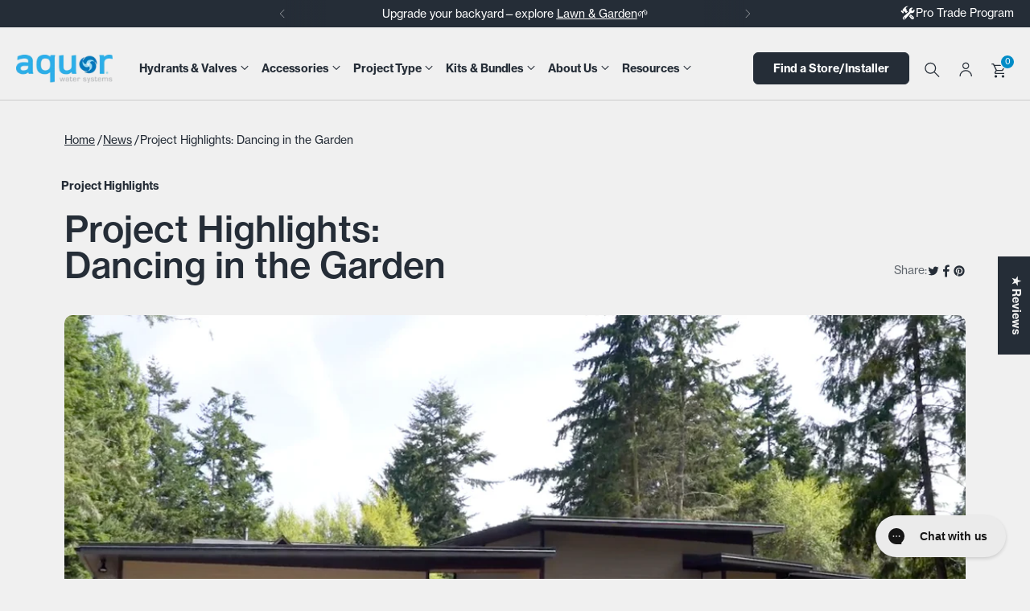

--- FILE ---
content_type: text/html; charset=utf-8
request_url: https://www.aquorwatersystems.com/blogs/news/project-highlights-dancing-in-the-garden
body_size: 78893
content:
<!doctype html><html class="no-js" lang="en" style="--announcement-height: 1px;">
  <head>
    <!-- Google Tag Manager -->
<script>(function(w,d,s,l,i){w[l]=w[l]||[];w[l].push({'gtm.start':
new Date().getTime(),event:'gtm.js'});var f=d.getElementsByTagName(s)[0],
j=d.createElement(s),dl=l!='dataLayer'?'&l='+l:'';j.async=true;j.src=
'https://www.googletagmanager.com/gtm.js?id='+i+dl;f.parentNode.insertBefore(j,f);
})(window,document,'script','dataLayer','GTM-TS53TD');</script>
<!-- End Google Tag Manager -->


    <meta charset="UTF-8">
    <meta http-equiv="X-UA-Compatible" content="IE=edge,chrome=1">
    <meta name="viewport" content="width=device-width,initial-scale=1">

    




  <meta name="description" content="Birds and bees avidly buzz around the Sykes’s inviting garden, pausing to take a bath in the refreshing fountain and nuzzle up to flourishing native plants. The thriving garden entices and embraces local wildlife.   Darryl designed his mid century modern home with livability and fluidity in mind, emphasizing accessibil">



    <link rel="canonical" href="https://www.aquorwatersystems.com/blogs/news/project-highlights-dancing-in-the-garden">
    <link rel="preconnect" href="https://cdn.shopify.com" crossorigin>
    <link rel="preconnect" href="https://use.typekit.net" crossorigin>
    <link rel="preconnect" href="https://p.typekit.net" crossorigin>
    <!-- Typekit font neue-haas-grotesk-text; load async to reduce render blocking -->
    <link rel="preload" as="style" href="https://use.typekit.net/aol1plw.css" crossorigin onload="this.rel='stylesheet'">
    <noscript><link rel="stylesheet" href="https://use.typekit.net/aol1plw.css" crossorigin></noscript><link rel="shortcut icon" href="//www.aquorwatersystems.com/cdn/shop/files/AWS-Favicon.png?crop=center&height=32&v=1714067729&width=32" type="image/png"><title>Project Highlights: Dancing in the Garden
&ndash; Aquor Water Systems</title>

    





  
  
  




<meta property="og:url" content="https://www.aquorwatersystems.com/blogs/news/project-highlights-dancing-in-the-garden">
<meta property="og:site_name" content="Aquor Water Systems">
<meta property="og:type" content="article">
<meta property="og:title" content="Project Highlights: Dancing in the Garden">
<meta property="og:description" content="Birds and bees avidly buzz around the Sykes’s inviting garden, pausing to take a bath in the refreshing fountain and nuzzle up to flourishing native plants. The thriving garden entices and embraces local wildlife.   Darryl designed his mid century modern home with livability and fluidity in mind, emphasizing accessibil">
<meta property="og:image" content="http://www.aquorwatersystems.com/cdn/shop/articles/Sykes-Exterior-SS.png?v=1655247919">
<meta property="og:image:secure_url" content="https://www.aquorwatersystems.com/cdn/shop/articles/Sykes-Exterior-SS.png?v=1655247919">



<meta name="twitter:title" content="Project Highlights: Dancing in the Garden">
<meta name="twitter:description" content="Birds and bees avidly buzz around the Sykes’s inviting garden, pausing to take a bath in the refreshing fountain and nuzzle up to flourishing native plants. The thriving garden entices and embraces local wildlife.   Darryl designed his mid century modern home with livability and fluidity in mind, emphasizing accessibil">
<meta name="twitter:card" content="summary_large_image">
<meta name="twitter:image" content="https://www.aquorwatersystems.com/cdn/shop/articles/Sykes-Exterior-SS.png?v=1655247919">
<meta name="twitter:image:width" content="480">
<meta name="twitter:image:height" content="480">

    <script>
      window.YETT_BLACKLIST = [...["cdn1.judge.me","\ncdn.rebuyengine.com","\nedge.marker.io","\nwww.clarity.ms","\ncdn-production.polaranalytics.com","\ndx.mountain.com","\ngorgias.chat","\nokendo.io","\nstatic.klaviyo.com"].map(keyword => new RegExp(keyword.trim()))];
      window.YETT_TIMEOUT = "5000";
    </script>
    <script src="https://unpkg.com/yett/dist/yett.min.modern.js" async></script>
    <script>
  document.documentElement.className = document.documentElement.className.replace('no-js', '');
  if (window.matchMedia(`(prefers-reduced-motion: reduce)`) === true || window.matchMedia(`(prefers-reduced-motion: reduce)`).matches === true) {
    document.documentElement.classList.add('prefers-reduced-motion');
  } else {
    document.documentElement.classList.add('do-anim');
  }

  window.theme = {
    version: 'v2.2.2',
    themeName: 'Stiletto',
    moneyFormat: "${{amount}}",
    strings: {
      name: "Aquor Water Systems",
      accessibility: {
        play_video: "Play",
        pause_video: "Pause",
        range_lower: "Lower",
        range_upper: "Upper"
      },
      product: {
        no_shipping_rates: "Shipping rate unavailable",
        country_placeholder: "Country\/Region",
        review: "Write a review"
      },
      products: {
        product: {
          unavailable: "Unavailable",
          unitPrice: "Unit price",
          unitPriceSeparator: "per",
          sku: "SKU"
        }
      },
      cart: {
        editCartNote: "Edit order notes",
        addCartNote: "Add order notes",
        quantityError: "You have the maximum number of this product in your cart"
      },
      pagination: {
        viewing: "You’re viewing {{ of }} of {{ total }}",
        products: "products",
        results: "results"
      }
    },
    routes: {
      root: "/",
      cart: {
        base: "/cart",
        add: "/cart/add",
        change: "/cart/change",
        update: "/cart/update",
        clear: "/cart/clear",
        // Manual routes until Shopify adds support
        shipping: "/cart/shipping_rates",
      },
      // Manual routes until Shopify adds support
      products: "/products",
      productRecommendations: "/recommendations/products",
      predictive_search_url: '/search/suggest',
    },
    icons: {
      chevron: "\u003cspan class=\"icon icon-new icon-chevron icon- \"\u003e\u003csvg viewBox=\"0 0 24 24\" fill=\"none\" xmlns=\"http:\/\/www.w3.org\/2000\/svg\"\u003e\u003cpath d=\"M1.875 7.438 12 17.563 22.125 7.438\" stroke=\"currentColor\" stroke-width=\"2\"\/\u003e\u003c\/svg\u003e\u003c\/span\u003e\n\n",
      close: "\u003cspan class=\"icon icon-new icon-close icon- \"\u003e\u003csvg viewBox=\"0 0 24 24\" fill=\"none\" xmlns=\"http:\/\/www.w3.org\/2000\/svg\"\u003e\u003cpath d=\"M2.66 1.34 2 .68.68 2l.66.66 1.32-1.32zm18.68 21.32.66.66L23.32 22l-.66-.66-1.32 1.32zm1.32-20 .66-.66L22 .68l-.66.66 1.32 1.32zM1.34 21.34.68 22 2 23.32l.66-.66-1.32-1.32zm0-18.68 10 10 1.32-1.32-10-10-1.32 1.32zm11.32 10 10-10-1.32-1.32-10 10 1.32 1.32zm-1.32-1.32-10 10 1.32 1.32 10-10-1.32-1.32zm0 1.32 10 10 1.32-1.32-10-10-1.32 1.32z\" fill=\"currentColor\"\/\u003e\u003c\/svg\u003e\u003c\/span\u003e\n\n",
      zoom: "\u003cspan class=\"icon icon-new icon-zoom icon- \"\u003e\u003csvg viewBox=\"0 0 24 24\" fill=\"none\" xmlns=\"http:\/\/www.w3.org\/2000\/svg\"\u003e\u003cpath d=\"M10.3,19.71c5.21,0,9.44-4.23,9.44-9.44S15.51,.83,10.3,.83,.86,5.05,.86,10.27s4.23,9.44,9.44,9.44Z\" fill=\"none\" stroke=\"currentColor\" stroke-linecap=\"round\" stroke-miterlimit=\"10\" stroke-width=\"1.63\"\/\u003e\n          \u003cpath d=\"M5.05,10.27H15.54\" fill=\"none\" stroke=\"currentColor\" stroke-miterlimit=\"10\" stroke-width=\"1.63\"\/\u003e\n          \u003cpath class=\"cross-up\" d=\"M10.3,5.02V15.51\" fill=\"none\" stroke=\"currentColor\" stroke-miterlimit=\"10\" stroke-width=\"1.63\"\/\u003e\n          \u003cpath d=\"M16.92,16.9l6.49,6.49\" fill=\"none\" stroke=\"currentColor\" stroke-miterlimit=\"10\" stroke-width=\"1.63\"\/\u003e\u003c\/svg\u003e\u003c\/span\u003e\n\n"
    },
    coreData: {
      n: "Stiletto",
      v: "v2.2.2",
    }
  }

  
</script>

    <style>
  
  
  
  
  
  
  

  :root {
    --color-text: #252d37;
    --color-text-price: #62686F;
    --color-text-8-percent: rgba(37, 45, 55, 0.08);  
    --color-text-alpha: rgba(37, 45, 55, 0.35);
    --color-text-meta: rgba(37, 45, 55, 0.6);
    --color-text-link: #252d37;
    --color-text-error: #E40000;
    --color-text-success: #478947;

    --color-background: #f0f0f0;
    --color-background-semi-transparent-80: rgba(240, 240, 240, 0.8);
    --color-background-semi-transparent-90: rgba(240, 240, 240, 0.9);

    --color-background-transparent: rgba(240, 240, 240, 0);
    --color-border: #aaaaaa;
    --color-border-meta: rgba(170, 170, 170, 0.6);
    --color-overlay: rgba(0, 0, 0, 0.7);

    --color-background-meta: #e6e6e6;
    --color-background-meta-alpha: rgba(230, 230, 230, 0.6);
    --color-background-darker-meta: #d9d9d9;
    --color-background-darker-meta-alpha: rgba(217, 217, 217, 0.6);
    --color-background-placeholder: #d9d9d9;
    --color-background-placeholder-lighter: #e1e1e1;
    --color-foreground-placeholder: rgba(37, 45, 55, 0.4);

    --color-border-input: #aaaaaa;
    --color-border-input-alpha: rgba(170, 170, 170, 0.25);
    --color-text-input: #252d37;
    --color-text-input-alpha: rgba(37, 45, 55, 0.04);

    --color-text-button: #ffffff;

    --color-background-button: #252d37;
    --color-background-button-alpha: rgba(37, 45, 55, 0.6);
    --color-background-outline-button-alpha: rgba(37, 45, 55, 0.1);
    --color-background-button-hover: #4e5f74;

    --color-icon: rgba(37, 45, 55, 0.4);
    --color-icon-darker: rgba(37, 45, 55, 0.6);

    --color-text-sale-badge: #296087;
    --color-background-sold-badge: #e40000;
    --color-text-sold-badge: #ffffff;

    --color-text-header: #252d37;
    --color-text-header-half-transparent: rgba(37, 45, 55, 0.5);

    --color-background-header: #f0f0f0;
    --color-background-header-transparent: rgba(240, 240, 240, 0);
    --color-icon-header: #252d37;
    --color-shadow-header: rgba(0, 0, 0, 0.15);

    --color-background-footer: #252d37;
    --color-text-footer: #ffffff;
    --color-text-footer-subdued: rgba(255, 255, 255, 0.7);
    --color-border-signup-input: #F0F0F0;

    --color-products-sale-price: #C31818;
    --color-products-rating-star: #000000;

    --color-products-stock-good: #3C9342;
    --color-products-stock-medium: #A77A06;
    --color-products-stock-bad: #e40000;
    --color-products-stock-bad: #e40000;

    --font-logo: Helvetica, Arial, sans-serif;
    --font-logo-weight: 400;
    --font-logo-style: normal;
    --logo-text-transform: none;
    --logo-letter-spacing: 0.0em;

    --font-heading: Helvetica, Arial, sans-serif;
    --font-heading-weight: 400;
    --font-heading-style: normal;
    --font-heading-text-transform: none;
    --font-heading-base-letter-spacing: 0.0em;
    --font-heading-base-size: 57px;

    --font-body: Helvetica, Arial, sans-serif;
    --font-body-weight: 400;
    --font-body-style: normal;
    --font-body-italic: italic;
    --font-body-bold-weight: 700;
    --font-body-base-letter-spacing: 0.0em;
    --font-body-base-size: 15px;

    /* Typography */
    --line-height-heading: 1.1;
    --line-height-subheading: 1.33;
    --line-height-body: 1.5;

    --logo-font-size: 
clamp(1.575rem, 1.2953038674033148rem + 1.1933701657458562vw, 2.25rem)
;

    --font-size-navigation-base: 17px;
    --font-navigation-base-letter-spacing: -0.005em;
    --font-navigation-base-text-transform: none;
    --font-size-heading-display-1: 
clamp(4.275rem, 3.8321477900552487rem + 1.889502762430939vw, 5.34375rem)
;
    --font-size-heading-display-2: 
clamp(3.79905rem, 3.405502002762431rem + 1.6791381215469612vw, 4.7488125rem)
;
    --font-size-heading-display-3: 
clamp(3.32481rem, 2.980389074585635rem + 1.4695292817679557vw, 4.1560125rem)
;
    --font-size-heading-1-base: 
clamp(2.85rem, 2.554765193370166rem + 1.259668508287293vw, 3.5625rem)
;
    --font-size-heading-2-base: 
clamp(2.49375rem, 2.235419544198895rem + 1.1022099447513813vw, 3.1171875rem)
;
    --font-size-heading-3-base: 
clamp(2.1375rem, 1.9160738950276244rem + 0.9447513812154695vw, 2.671875rem)
;
    --font-size-heading-4-base: 
clamp(1.66155rem, 1.4894281077348066rem + 0.7343867403314918vw, 2.0769375rem)
;
    --font-size-heading-5-base: 
clamp(1.425rem, 1.277382596685083rem + 0.6298342541436464vw, 1.78125rem)
;
    --font-size-heading-6-base: 
clamp(1.1856rem, 1.062782320441989rem + 0.5240220994475138vw, 1.482rem)
;
    --font-size-body-400: 
clamp(1.48378125rem, 1.451421961325967rem + 0.13806629834254144vw, 1.561875rem)
;
    --font-size-body-350: 
clamp(1.384921875rem, 1.3547185773480663rem + 0.1288674033149171vw, 1.4578125rem)
;
    --font-size-body-300: 
clamp(1.2860625rem, 1.2580151933701658rem + 0.11966850828729282vw, 1.35375rem)
;
    --font-size-body-250: 
clamp(1.187203125rem, 1.1613118093922652rem + 0.1104696132596685vw, 1.2496875rem)
;
    --font-size-body-200: 
clamp(1.08834375rem, 1.0646084254143646rem + 0.1012707182320442vw, 1.145625rem)
;
    --font-size-body-150: 
clamp(0.989484375rem, 0.967905041436464rem + 0.0920718232044199vw, 1.0415625rem)
;
    --font-size-body-100: 
clamp(0.890625rem, 0.8712016574585635rem + 0.08287292817679558vw, 0.9375rem)
;
    --font-size-body-75: 
clamp(0.790875rem, 0.7736270718232044rem + 0.07359116022099448vw, 0.8325rem)
;
    --font-size-body-60: 
clamp(0.732271875rem, 0.716302002762431rem + 0.06813812154696133vw, 0.7708125rem)
;
    --font-size-body-50: 
clamp(0.692015625rem, 0.6769236878453039rem + 0.06439226519337017vw, 0.7284375rem)
;
    --font-size-body-25: 
clamp(0.64303125rem, 0.6290075966850829rem + 0.05983425414364641vw, 0.676875rem)
;
    --font-size-body-20: 
clamp(0.59315625rem, 0.5802203038674033rem + 0.05519337016574586vw, 0.624375rem)
;

    /* Buttons */
    
      --button-padding-multiplier: 0.7;
      --font-size-button: var(--font-size-body-100);
      --font-size-button-x-small: var(--font-size-body-50);
    

    --font-button-text-transform: none;
    --button-letter-spacing: 0.05em;
    --line-height-button: 1.45;

    /* Product badges */
    
      --font-size-product-badge: var(--font-size-body-20);
    

    --font-product-badge-text-transform: uppercase;

    /* Product listing titles */
    
      --font-size-listing-title: var(--font-size-body-100);
    

    --font-product-listing-title-text-transform: none;
    --font-product-listing-title-base-letter-spacing: 0.05em;

    /* Shopify pay specific */
    --payment-terms-background-color: #e6e6e6;
  }

  @supports not (font-size: clamp(10px, 3.3vw, 20px)) {
    :root {
      --logo-font-size: 
1.9125rem
;
      --font-size-heading-display-1: 
4.809375rem
;
      --font-size-heading-display-2: 
4.27393125rem
;
      --font-size-heading-display-3: 
3.74041125rem
;
      --font-size-heading-1-base: 
3.20625rem
;
      --font-size-heading-2-base: 
2.80546875rem
;
      --font-size-heading-3-base: 
2.4046875rem
;
      --font-size-heading-4-base: 
1.86924375rem
;
      --font-size-heading-5-base: 
1.603125rem
;
      --font-size-heading-6-base: 
1.3338rem
;
      --font-size-body-400: 
1.522828125rem
;
      --font-size-body-350: 
1.4213671875rem
;
      --font-size-body-300: 
1.31990625rem
;
      --font-size-body-250: 
1.2184453125rem
;
      --font-size-body-200: 
1.116984375rem
;
      --font-size-body-150: 
1.0155234375rem
;
      --font-size-body-100: 
0.9140625rem
;
      --font-size-body-75: 
0.8116875rem
;
      --font-size-body-60: 
0.7515421875rem
;
      --font-size-body-50: 
0.7102265625rem
;
      --font-size-body-25: 
0.659953125rem
;
      --font-size-body-20: 
0.608765625rem
;
    }
  }.product-badge[data-handle="retrofits"]{
        color: #ffffff;
        background: #204e6e;
      }
    
.product-badge[data-handle="best-seller"]{
        color: #ffffff;
        background: #008cc7;
      }
    
.product-badge[data-handle="new-product"]{
        color: #ffffff;
        background: #252d37;
      }
    
.product-badge[data-handle="made-in-usa"]{
        color: #ffffff;
        background: #243b26;
      }
    
</style>

<script>
  flu = window.flu || {};
  flu.chunks = {
    photoswipe: "//www.aquorwatersystems.com/cdn/shop/t/96/assets/photoswipe-chunk.js?v=5630051195468424621762369960",
    swiper: "//www.aquorwatersystems.com/cdn/shop/t/96/assets/swiper-chunk.js?v=73725226959832986321762369962",
    nouislider: "//www.aquorwatersystems.com/cdn/shop/t/96/assets/nouislider-chunk.js?v=119160367387469102641762369963",
    polyfillInert: "//www.aquorwatersystems.com/cdn/shop/t/96/assets/polyfill-inert-chunk.js?v=9775187524458939151762369960",
    polyfillResizeObserver: "//www.aquorwatersystems.com/cdn/shop/t/96/assets/polyfill-resize-observer-chunk.js?v=49253094118087005231762369961",
  };
</script>









<meta name="viewport" content="width=device-width,initial-scale=1">
<script defer>
  var defineVH = function () {
    document.documentElement.style.setProperty('--vh', window.innerHeight * 0.01 + 'px');
  };
  window.addEventListener('resize', defineVH);
  window.addEventListener('orientationchange', defineVH);
  defineVH();
</script>


  <link href="//www.aquorwatersystems.com/cdn/shop/t/96/assets/theme-DfwA0KTS.css" rel="stylesheet" type="text/css" media="all" />




  <link href="//www.aquorwatersystems.com/cdn/shop/t/96/assets/custom-BocwgvRm.css" rel="stylesheet" type="text/css" media="all" />




  <script src="//www.aquorwatersystems.com/cdn/shop/t/96/assets/custom-DJzHFMMT.js" type="module" crossorigin="anonymous"></script>
  <link rel="modulepreload" href="//www.aquorwatersystems.com/cdn/shop/t/96/assets/support-menu-DfApX0Mt.js" crossorigin="anonymous">
  <link rel="modulepreload" href="//www.aquorwatersystems.com/cdn/shop/t/96/assets/article-main-Kuo-VT-D.js" crossorigin="anonymous">
  <link rel="modulepreload" href="//www.aquorwatersystems.com/cdn/shop/t/96/assets/video-control-VVjK860P.js" crossorigin="anonymous">
  <link rel="modulepreload" href="//www.aquorwatersystems.com/cdn/shop/t/96/assets/sticky-atc-card-De2DB3Pf.js" crossorigin="anonymous">
  <link rel="modulepreload" href="//www.aquorwatersystems.com/cdn/shop/t/96/assets/flying-scripts-cDK4zxJV.js" crossorigin="anonymous">
  <link rel="modulepreload" href="//www.aquorwatersystems.com/cdn/shop/t/96/assets/product-comparison-table-DQTr9Ve4.js" crossorigin="anonymous">
  <link rel="modulepreload" href="//www.aquorwatersystems.com/cdn/shop/t/96/assets/_commonjsHelpers-Cpj98o6Y.js" crossorigin="anonymous">




  <script src="//www.aquorwatersystems.com/cdn/shop/t/96/assets/theme-1wpykt2Z.js" type="module" crossorigin="anonymous"></script>
  <link rel="modulepreload" href="//www.aquorwatersystems.com/cdn/shop/t/96/assets/fluorescent-dom.es-Csg4qbSm.js" crossorigin="anonymous">
  <link rel="modulepreload" href="//www.aquorwatersystems.com/cdn/shop/t/96/assets/_commonjsHelpers-Cpj98o6Y.js" crossorigin="anonymous">

<script type="text/javascript">
    (function(c,l,a,r,i,t,y){
        c[a]=c[a]||function(){(c[a].q=c[a].q||[]).push(arguments)};
        t=l.createElement(r);t.async=1;t.src="https://www.clarity.ms/tag/"+i;
        y=l.getElementsByTagName(r)[0];y.parentNode.insertBefore(t,y);
    })(window, document, "clarity", "script", "m1sqw187ql");
</script>

    <script>window.performance && window.performance.mark && window.performance.mark('shopify.content_for_header.start');</script><meta name="google-site-verification" content="r8Mj8ik8_pwLq62JZxie3EROjXYaI1S_Qoy_XIgDBt4">
<meta id="shopify-digital-wallet" name="shopify-digital-wallet" content="/62246322426/digital_wallets/dialog">
<meta name="shopify-checkout-api-token" content="cc6736a6ad6046634181411d29f01e63">
<link rel="alternate" type="application/atom+xml" title="Feed" href="/blogs/news.atom" />
<link rel="alternate" hreflang="x-default" href="https://www.aquorwatersystems.com/blogs/news/project-highlights-dancing-in-the-garden">
<link rel="alternate" hreflang="en-CA" href="https://www.aquorwatersystems.com/en-ca/blogs/news/project-highlights-dancing-in-the-garden">
<link rel="alternate" hreflang="en-US" href="https://www.aquorwatersystems.com/blogs/news/project-highlights-dancing-in-the-garden">
<script async="async" src="/checkouts/internal/preloads.js?locale=en-US"></script>
<link rel="preconnect" href="https://shop.app" crossorigin="anonymous">
<script async="async" src="https://shop.app/checkouts/internal/preloads.js?locale=en-US&shop_id=62246322426" crossorigin="anonymous"></script>
<script id="apple-pay-shop-capabilities" type="application/json">{"shopId":62246322426,"countryCode":"US","currencyCode":"USD","merchantCapabilities":["supports3DS"],"merchantId":"gid:\/\/shopify\/Shop\/62246322426","merchantName":"Aquor Water Systems","requiredBillingContactFields":["postalAddress","email","phone"],"requiredShippingContactFields":["postalAddress","email","phone"],"shippingType":"shipping","supportedNetworks":["visa","masterCard","amex","discover","elo","jcb"],"total":{"type":"pending","label":"Aquor Water Systems","amount":"1.00"},"shopifyPaymentsEnabled":true,"supportsSubscriptions":true}</script>
<script id="shopify-features" type="application/json">{"accessToken":"cc6736a6ad6046634181411d29f01e63","betas":["rich-media-storefront-analytics"],"domain":"www.aquorwatersystems.com","predictiveSearch":true,"shopId":62246322426,"locale":"en"}</script>
<script>var Shopify = Shopify || {};
Shopify.shop = "aquorwater.myshopify.com";
Shopify.locale = "en";
Shopify.currency = {"active":"USD","rate":"1.0"};
Shopify.country = "US";
Shopify.theme = {"name":"opt-aquorwater\/master","id":156270264570,"schema_name":"Barrel Base Frameworkd","schema_version":"2.2.21","theme_store_id":null,"role":"main"};
Shopify.theme.handle = "null";
Shopify.theme.style = {"id":null,"handle":null};
Shopify.cdnHost = "www.aquorwatersystems.com/cdn";
Shopify.routes = Shopify.routes || {};
Shopify.routes.root = "/";</script>
<script type="module">!function(o){(o.Shopify=o.Shopify||{}).modules=!0}(window);</script>
<script>!function(o){function n(){var o=[];function n(){o.push(Array.prototype.slice.apply(arguments))}return n.q=o,n}var t=o.Shopify=o.Shopify||{};t.loadFeatures=n(),t.autoloadFeatures=n()}(window);</script>
<script>
  window.ShopifyPay = window.ShopifyPay || {};
  window.ShopifyPay.apiHost = "shop.app\/pay";
  window.ShopifyPay.redirectState = null;
</script>
<script id="shop-js-analytics" type="application/json">{"pageType":"article"}</script>
<script defer="defer" async type="module" src="//www.aquorwatersystems.com/cdn/shopifycloud/shop-js/modules/v2/client.init-shop-cart-sync_BdyHc3Nr.en.esm.js"></script>
<script defer="defer" async type="module" src="//www.aquorwatersystems.com/cdn/shopifycloud/shop-js/modules/v2/chunk.common_Daul8nwZ.esm.js"></script>
<script type="module">
  await import("//www.aquorwatersystems.com/cdn/shopifycloud/shop-js/modules/v2/client.init-shop-cart-sync_BdyHc3Nr.en.esm.js");
await import("//www.aquorwatersystems.com/cdn/shopifycloud/shop-js/modules/v2/chunk.common_Daul8nwZ.esm.js");

  window.Shopify.SignInWithShop?.initShopCartSync?.({"fedCMEnabled":true,"windoidEnabled":true});

</script>
<script>
  window.Shopify = window.Shopify || {};
  if (!window.Shopify.featureAssets) window.Shopify.featureAssets = {};
  window.Shopify.featureAssets['shop-js'] = {"shop-cart-sync":["modules/v2/client.shop-cart-sync_QYOiDySF.en.esm.js","modules/v2/chunk.common_Daul8nwZ.esm.js"],"init-fed-cm":["modules/v2/client.init-fed-cm_DchLp9rc.en.esm.js","modules/v2/chunk.common_Daul8nwZ.esm.js"],"shop-button":["modules/v2/client.shop-button_OV7bAJc5.en.esm.js","modules/v2/chunk.common_Daul8nwZ.esm.js"],"init-windoid":["modules/v2/client.init-windoid_DwxFKQ8e.en.esm.js","modules/v2/chunk.common_Daul8nwZ.esm.js"],"shop-cash-offers":["modules/v2/client.shop-cash-offers_DWtL6Bq3.en.esm.js","modules/v2/chunk.common_Daul8nwZ.esm.js","modules/v2/chunk.modal_CQq8HTM6.esm.js"],"shop-toast-manager":["modules/v2/client.shop-toast-manager_CX9r1SjA.en.esm.js","modules/v2/chunk.common_Daul8nwZ.esm.js"],"init-shop-email-lookup-coordinator":["modules/v2/client.init-shop-email-lookup-coordinator_UhKnw74l.en.esm.js","modules/v2/chunk.common_Daul8nwZ.esm.js"],"pay-button":["modules/v2/client.pay-button_DzxNnLDY.en.esm.js","modules/v2/chunk.common_Daul8nwZ.esm.js"],"avatar":["modules/v2/client.avatar_BTnouDA3.en.esm.js"],"init-shop-cart-sync":["modules/v2/client.init-shop-cart-sync_BdyHc3Nr.en.esm.js","modules/v2/chunk.common_Daul8nwZ.esm.js"],"shop-login-button":["modules/v2/client.shop-login-button_D8B466_1.en.esm.js","modules/v2/chunk.common_Daul8nwZ.esm.js","modules/v2/chunk.modal_CQq8HTM6.esm.js"],"init-customer-accounts-sign-up":["modules/v2/client.init-customer-accounts-sign-up_C8fpPm4i.en.esm.js","modules/v2/client.shop-login-button_D8B466_1.en.esm.js","modules/v2/chunk.common_Daul8nwZ.esm.js","modules/v2/chunk.modal_CQq8HTM6.esm.js"],"init-shop-for-new-customer-accounts":["modules/v2/client.init-shop-for-new-customer-accounts_CVTO0Ztu.en.esm.js","modules/v2/client.shop-login-button_D8B466_1.en.esm.js","modules/v2/chunk.common_Daul8nwZ.esm.js","modules/v2/chunk.modal_CQq8HTM6.esm.js"],"init-customer-accounts":["modules/v2/client.init-customer-accounts_dRgKMfrE.en.esm.js","modules/v2/client.shop-login-button_D8B466_1.en.esm.js","modules/v2/chunk.common_Daul8nwZ.esm.js","modules/v2/chunk.modal_CQq8HTM6.esm.js"],"shop-follow-button":["modules/v2/client.shop-follow-button_CkZpjEct.en.esm.js","modules/v2/chunk.common_Daul8nwZ.esm.js","modules/v2/chunk.modal_CQq8HTM6.esm.js"],"lead-capture":["modules/v2/client.lead-capture_BntHBhfp.en.esm.js","modules/v2/chunk.common_Daul8nwZ.esm.js","modules/v2/chunk.modal_CQq8HTM6.esm.js"],"checkout-modal":["modules/v2/client.checkout-modal_CfxcYbTm.en.esm.js","modules/v2/chunk.common_Daul8nwZ.esm.js","modules/v2/chunk.modal_CQq8HTM6.esm.js"],"shop-login":["modules/v2/client.shop-login_Da4GZ2H6.en.esm.js","modules/v2/chunk.common_Daul8nwZ.esm.js","modules/v2/chunk.modal_CQq8HTM6.esm.js"],"payment-terms":["modules/v2/client.payment-terms_MV4M3zvL.en.esm.js","modules/v2/chunk.common_Daul8nwZ.esm.js","modules/v2/chunk.modal_CQq8HTM6.esm.js"]};
</script>
<script>(function() {
  var isLoaded = false;
  function asyncLoad() {
    if (isLoaded) return;
    isLoaded = true;
    var urls = ["https:\/\/cdn.rebuyengine.com\/onsite\/js\/rebuy.js?shop=aquorwater.myshopify.com","https:\/\/app.octaneai.com\/4nkjt2se9g5ew2a5\/shopify.js?x=1DyNHDWqAL24MOlN\u0026shop=aquorwater.myshopify.com","https:\/\/cdn.octaneai.com\/shopping-assistant-widget.js?bot_id=4nkjt2se9g5ew2a5\u0026ts=1758144273\u0026shop=aquorwater.myshopify.com","https:\/\/api-na2.hubapi.com\/scriptloader\/v1\/2901147.js?shop=aquorwater.myshopify.com","https:\/\/cdn.attn.tv\/aquorwatersystems\/dtag.js?shop=aquorwater.myshopify.com","https:\/\/s3-us-west-2.amazonaws.com\/unific-ipaas-cdn\/js\/unific-util-shopify.js?shop=aquorwater.myshopify.com","https:\/\/s3-us-west-2.amazonaws.com\/unific-ipaas-cdn\/js\/unific-util-shopify.js?shop=aquorwater.myshopify.com"];
    for (var i = 0; i < urls.length; i++) {
      var s = document.createElement('script');
      s.type = 'text/javascript';
      s.async = true;
      s.src = urls[i];
      var x = document.getElementsByTagName('script')[0];
      x.parentNode.insertBefore(s, x);
    }
  };
  if(window.attachEvent) {
    window.attachEvent('onload', asyncLoad);
  } else {
    window.addEventListener('load', asyncLoad, false);
  }
})();</script>
<script id="__st">var __st={"a":62246322426,"offset":-28800,"reqid":"151eb1d0-067e-4475-9ab6-1a526afbf05f-1768989657","pageurl":"www.aquorwatersystems.com\/blogs\/news\/project-highlights-dancing-in-the-garden","s":"articles-587442323706","u":"3d2264b05a75","p":"article","rtyp":"article","rid":587442323706};</script>
<script>window.ShopifyPaypalV4VisibilityTracking = true;</script>
<script id="captcha-bootstrap">!function(){'use strict';const t='contact',e='account',n='new_comment',o=[[t,t],['blogs',n],['comments',n],[t,'customer']],c=[[e,'customer_login'],[e,'guest_login'],[e,'recover_customer_password'],[e,'create_customer']],r=t=>t.map((([t,e])=>`form[action*='/${t}']:not([data-nocaptcha='true']) input[name='form_type'][value='${e}']`)).join(','),a=t=>()=>t?[...document.querySelectorAll(t)].map((t=>t.form)):[];function s(){const t=[...o],e=r(t);return a(e)}const i='password',u='form_key',d=['recaptcha-v3-token','g-recaptcha-response','h-captcha-response',i],f=()=>{try{return window.sessionStorage}catch{return}},m='__shopify_v',_=t=>t.elements[u];function p(t,e,n=!1){try{const o=window.sessionStorage,c=JSON.parse(o.getItem(e)),{data:r}=function(t){const{data:e,action:n}=t;return t[m]||n?{data:e,action:n}:{data:t,action:n}}(c);for(const[e,n]of Object.entries(r))t.elements[e]&&(t.elements[e].value=n);n&&o.removeItem(e)}catch(o){console.error('form repopulation failed',{error:o})}}const l='form_type',E='cptcha';function T(t){t.dataset[E]=!0}const w=window,h=w.document,L='Shopify',v='ce_forms',y='captcha';let A=!1;((t,e)=>{const n=(g='f06e6c50-85a8-45c8-87d0-21a2b65856fe',I='https://cdn.shopify.com/shopifycloud/storefront-forms-hcaptcha/ce_storefront_forms_captcha_hcaptcha.v1.5.2.iife.js',D={infoText:'Protected by hCaptcha',privacyText:'Privacy',termsText:'Terms'},(t,e,n)=>{const o=w[L][v],c=o.bindForm;if(c)return c(t,g,e,D).then(n);var r;o.q.push([[t,g,e,D],n]),r=I,A||(h.body.append(Object.assign(h.createElement('script'),{id:'captcha-provider',async:!0,src:r})),A=!0)});var g,I,D;w[L]=w[L]||{},w[L][v]=w[L][v]||{},w[L][v].q=[],w[L][y]=w[L][y]||{},w[L][y].protect=function(t,e){n(t,void 0,e),T(t)},Object.freeze(w[L][y]),function(t,e,n,w,h,L){const[v,y,A,g]=function(t,e,n){const i=e?o:[],u=t?c:[],d=[...i,...u],f=r(d),m=r(i),_=r(d.filter((([t,e])=>n.includes(e))));return[a(f),a(m),a(_),s()]}(w,h,L),I=t=>{const e=t.target;return e instanceof HTMLFormElement?e:e&&e.form},D=t=>v().includes(t);t.addEventListener('submit',(t=>{const e=I(t);if(!e)return;const n=D(e)&&!e.dataset.hcaptchaBound&&!e.dataset.recaptchaBound,o=_(e),c=g().includes(e)&&(!o||!o.value);(n||c)&&t.preventDefault(),c&&!n&&(function(t){try{if(!f())return;!function(t){const e=f();if(!e)return;const n=_(t);if(!n)return;const o=n.value;o&&e.removeItem(o)}(t);const e=Array.from(Array(32),(()=>Math.random().toString(36)[2])).join('');!function(t,e){_(t)||t.append(Object.assign(document.createElement('input'),{type:'hidden',name:u})),t.elements[u].value=e}(t,e),function(t,e){const n=f();if(!n)return;const o=[...t.querySelectorAll(`input[type='${i}']`)].map((({name:t})=>t)),c=[...d,...o],r={};for(const[a,s]of new FormData(t).entries())c.includes(a)||(r[a]=s);n.setItem(e,JSON.stringify({[m]:1,action:t.action,data:r}))}(t,e)}catch(e){console.error('failed to persist form',e)}}(e),e.submit())}));const S=(t,e)=>{t&&!t.dataset[E]&&(n(t,e.some((e=>e===t))),T(t))};for(const o of['focusin','change'])t.addEventListener(o,(t=>{const e=I(t);D(e)&&S(e,y())}));const B=e.get('form_key'),M=e.get(l),P=B&&M;t.addEventListener('DOMContentLoaded',(()=>{const t=y();if(P)for(const e of t)e.elements[l].value===M&&p(e,B);[...new Set([...A(),...v().filter((t=>'true'===t.dataset.shopifyCaptcha))])].forEach((e=>S(e,t)))}))}(h,new URLSearchParams(w.location.search),n,t,e,['guest_login'])})(!0,!0)}();</script>
<script integrity="sha256-4kQ18oKyAcykRKYeNunJcIwy7WH5gtpwJnB7kiuLZ1E=" data-source-attribution="shopify.loadfeatures" defer="defer" src="//www.aquorwatersystems.com/cdn/shopifycloud/storefront/assets/storefront/load_feature-a0a9edcb.js" crossorigin="anonymous"></script>
<script crossorigin="anonymous" defer="defer" src="//www.aquorwatersystems.com/cdn/shopifycloud/storefront/assets/shopify_pay/storefront-65b4c6d7.js?v=20250812"></script>
<script data-source-attribution="shopify.dynamic_checkout.dynamic.init">var Shopify=Shopify||{};Shopify.PaymentButton=Shopify.PaymentButton||{isStorefrontPortableWallets:!0,init:function(){window.Shopify.PaymentButton.init=function(){};var t=document.createElement("script");t.src="https://www.aquorwatersystems.com/cdn/shopifycloud/portable-wallets/latest/portable-wallets.en.js",t.type="module",document.head.appendChild(t)}};
</script>
<script data-source-attribution="shopify.dynamic_checkout.buyer_consent">
  function portableWalletsHideBuyerConsent(e){var t=document.getElementById("shopify-buyer-consent"),n=document.getElementById("shopify-subscription-policy-button");t&&n&&(t.classList.add("hidden"),t.setAttribute("aria-hidden","true"),n.removeEventListener("click",e))}function portableWalletsShowBuyerConsent(e){var t=document.getElementById("shopify-buyer-consent"),n=document.getElementById("shopify-subscription-policy-button");t&&n&&(t.classList.remove("hidden"),t.removeAttribute("aria-hidden"),n.addEventListener("click",e))}window.Shopify?.PaymentButton&&(window.Shopify.PaymentButton.hideBuyerConsent=portableWalletsHideBuyerConsent,window.Shopify.PaymentButton.showBuyerConsent=portableWalletsShowBuyerConsent);
</script>
<script data-source-attribution="shopify.dynamic_checkout.cart.bootstrap">document.addEventListener("DOMContentLoaded",(function(){function t(){return document.querySelector("shopify-accelerated-checkout-cart, shopify-accelerated-checkout")}if(t())Shopify.PaymentButton.init();else{new MutationObserver((function(e,n){t()&&(Shopify.PaymentButton.init(),n.disconnect())})).observe(document.body,{childList:!0,subtree:!0})}}));
</script>
<script id='scb4127' type='text/javascript' async='' src='https://www.aquorwatersystems.com/cdn/shopifycloud/privacy-banner/storefront-banner.js'></script><link id="shopify-accelerated-checkout-styles" rel="stylesheet" media="screen" href="https://www.aquorwatersystems.com/cdn/shopifycloud/portable-wallets/latest/accelerated-checkout-backwards-compat.css" crossorigin="anonymous">
<style id="shopify-accelerated-checkout-cart">
        #shopify-buyer-consent {
  margin-top: 1em;
  display: inline-block;
  width: 100%;
}

#shopify-buyer-consent.hidden {
  display: none;
}

#shopify-subscription-policy-button {
  background: none;
  border: none;
  padding: 0;
  text-decoration: underline;
  font-size: inherit;
  cursor: pointer;
}

#shopify-subscription-policy-button::before {
  box-shadow: none;
}

      </style>

<script>window.performance && window.performance.mark && window.performance.mark('shopify.content_for_header.end');</script>
    
    <link rel="preconnect" href="https://fonts.googleapis.com">
    <link rel="preconnect" href="https://fonts.gstatic.com" crossorigin>


    

    

    

    
  

    

    <!-- Add this to layout/theme.liquid before closing head tag --><link rel="stylesheet" href="//www.aquorwatersystems.com/cdn/shop/t/96/assets/theme-deferred.css?v=176631202283560721461762528312" media="print" onload="this.media='all'">
    <noscript><link href="//www.aquorwatersystems.com/cdn/shop/t/96/assets/theme-deferred.css?v=176631202283560721461762528312" rel="stylesheet" type="text/css" media="all" /></noscript>
  <!-- BEGIN app block: shopify://apps/klaviyo-email-marketing-sms/blocks/klaviyo-onsite-embed/2632fe16-c075-4321-a88b-50b567f42507 -->












  <script async src="https://static.klaviyo.com/onsite/js/Swyax8/klaviyo.js?company_id=Swyax8"></script>
  <script>!function(){if(!window.klaviyo){window._klOnsite=window._klOnsite||[];try{window.klaviyo=new Proxy({},{get:function(n,i){return"push"===i?function(){var n;(n=window._klOnsite).push.apply(n,arguments)}:function(){for(var n=arguments.length,o=new Array(n),w=0;w<n;w++)o[w]=arguments[w];var t="function"==typeof o[o.length-1]?o.pop():void 0,e=new Promise((function(n){window._klOnsite.push([i].concat(o,[function(i){t&&t(i),n(i)}]))}));return e}}})}catch(n){window.klaviyo=window.klaviyo||[],window.klaviyo.push=function(){var n;(n=window._klOnsite).push.apply(n,arguments)}}}}();</script>

  




  <script>
    window.klaviyoReviewsProductDesignMode = false
  </script>



  <!-- BEGIN app snippet: customer-hub-data --><script>
  if (!window.customerHub) {
    window.customerHub = {};
  }
  window.customerHub.storefrontRoutes = {
    login: "https://www.aquorwatersystems.com/customer_authentication/redirect?locale=en&region_country=US?return_url=%2F%23k-hub",
    register: "https://account.aquorwatersystems.com?locale=en?return_url=%2F%23k-hub",
    logout: "/account/logout",
    profile: "/account",
    addresses: "/account/addresses",
  };
  
  window.customerHub.userId = null;
  
  window.customerHub.storeDomain = "aquorwater.myshopify.com";

  

  
    window.customerHub.storeLocale = {
        currentLanguage: 'en',
        currentCountry: 'US',
        availableLanguages: [
          
            {
              iso_code: 'en',
              endonym_name: 'English'
            }
          
        ],
        availableCountries: [
          
            {
              iso_code: 'AF',
              name: 'Afghanistan',
              currency_code: 'AFN'
            },
          
            {
              iso_code: 'AX',
              name: 'Åland Islands',
              currency_code: 'EUR'
            },
          
            {
              iso_code: 'AL',
              name: 'Albania',
              currency_code: 'ALL'
            },
          
            {
              iso_code: 'DZ',
              name: 'Algeria',
              currency_code: 'DZD'
            },
          
            {
              iso_code: 'AD',
              name: 'Andorra',
              currency_code: 'EUR'
            },
          
            {
              iso_code: 'AO',
              name: 'Angola',
              currency_code: 'USD'
            },
          
            {
              iso_code: 'AI',
              name: 'Anguilla',
              currency_code: 'XCD'
            },
          
            {
              iso_code: 'AG',
              name: 'Antigua &amp; Barbuda',
              currency_code: 'XCD'
            },
          
            {
              iso_code: 'AR',
              name: 'Argentina',
              currency_code: 'USD'
            },
          
            {
              iso_code: 'AM',
              name: 'Armenia',
              currency_code: 'AMD'
            },
          
            {
              iso_code: 'AW',
              name: 'Aruba',
              currency_code: 'AWG'
            },
          
            {
              iso_code: 'AC',
              name: 'Ascension Island',
              currency_code: 'SHP'
            },
          
            {
              iso_code: 'AU',
              name: 'Australia',
              currency_code: 'AUD'
            },
          
            {
              iso_code: 'AT',
              name: 'Austria',
              currency_code: 'EUR'
            },
          
            {
              iso_code: 'AZ',
              name: 'Azerbaijan',
              currency_code: 'AZN'
            },
          
            {
              iso_code: 'BS',
              name: 'Bahamas',
              currency_code: 'BSD'
            },
          
            {
              iso_code: 'BH',
              name: 'Bahrain',
              currency_code: 'USD'
            },
          
            {
              iso_code: 'BD',
              name: 'Bangladesh',
              currency_code: 'BDT'
            },
          
            {
              iso_code: 'BB',
              name: 'Barbados',
              currency_code: 'BBD'
            },
          
            {
              iso_code: 'BY',
              name: 'Belarus',
              currency_code: 'USD'
            },
          
            {
              iso_code: 'BE',
              name: 'Belgium',
              currency_code: 'EUR'
            },
          
            {
              iso_code: 'BZ',
              name: 'Belize',
              currency_code: 'BZD'
            },
          
            {
              iso_code: 'BJ',
              name: 'Benin',
              currency_code: 'XOF'
            },
          
            {
              iso_code: 'BM',
              name: 'Bermuda',
              currency_code: 'USD'
            },
          
            {
              iso_code: 'BT',
              name: 'Bhutan',
              currency_code: 'USD'
            },
          
            {
              iso_code: 'BO',
              name: 'Bolivia',
              currency_code: 'BOB'
            },
          
            {
              iso_code: 'BA',
              name: 'Bosnia &amp; Herzegovina',
              currency_code: 'BAM'
            },
          
            {
              iso_code: 'BW',
              name: 'Botswana',
              currency_code: 'BWP'
            },
          
            {
              iso_code: 'BR',
              name: 'Brazil',
              currency_code: 'USD'
            },
          
            {
              iso_code: 'IO',
              name: 'British Indian Ocean Territory',
              currency_code: 'USD'
            },
          
            {
              iso_code: 'VG',
              name: 'British Virgin Islands',
              currency_code: 'USD'
            },
          
            {
              iso_code: 'BN',
              name: 'Brunei',
              currency_code: 'BND'
            },
          
            {
              iso_code: 'BG',
              name: 'Bulgaria',
              currency_code: 'EUR'
            },
          
            {
              iso_code: 'BF',
              name: 'Burkina Faso',
              currency_code: 'XOF'
            },
          
            {
              iso_code: 'BI',
              name: 'Burundi',
              currency_code: 'BIF'
            },
          
            {
              iso_code: 'KH',
              name: 'Cambodia',
              currency_code: 'KHR'
            },
          
            {
              iso_code: 'CM',
              name: 'Cameroon',
              currency_code: 'XAF'
            },
          
            {
              iso_code: 'CA',
              name: 'Canada',
              currency_code: 'USD'
            },
          
            {
              iso_code: 'CV',
              name: 'Cape Verde',
              currency_code: 'CVE'
            },
          
            {
              iso_code: 'BQ',
              name: 'Caribbean Netherlands',
              currency_code: 'USD'
            },
          
            {
              iso_code: 'KY',
              name: 'Cayman Islands',
              currency_code: 'KYD'
            },
          
            {
              iso_code: 'CF',
              name: 'Central African Republic',
              currency_code: 'XAF'
            },
          
            {
              iso_code: 'TD',
              name: 'Chad',
              currency_code: 'XAF'
            },
          
            {
              iso_code: 'CL',
              name: 'Chile',
              currency_code: 'USD'
            },
          
            {
              iso_code: 'CN',
              name: 'China',
              currency_code: 'CNY'
            },
          
            {
              iso_code: 'CX',
              name: 'Christmas Island',
              currency_code: 'AUD'
            },
          
            {
              iso_code: 'CC',
              name: 'Cocos (Keeling) Islands',
              currency_code: 'AUD'
            },
          
            {
              iso_code: 'CO',
              name: 'Colombia',
              currency_code: 'USD'
            },
          
            {
              iso_code: 'KM',
              name: 'Comoros',
              currency_code: 'KMF'
            },
          
            {
              iso_code: 'CG',
              name: 'Congo - Brazzaville',
              currency_code: 'XAF'
            },
          
            {
              iso_code: 'CD',
              name: 'Congo - Kinshasa',
              currency_code: 'CDF'
            },
          
            {
              iso_code: 'CK',
              name: 'Cook Islands',
              currency_code: 'NZD'
            },
          
            {
              iso_code: 'CR',
              name: 'Costa Rica',
              currency_code: 'CRC'
            },
          
            {
              iso_code: 'CI',
              name: 'Côte d’Ivoire',
              currency_code: 'XOF'
            },
          
            {
              iso_code: 'HR',
              name: 'Croatia',
              currency_code: 'EUR'
            },
          
            {
              iso_code: 'CW',
              name: 'Curaçao',
              currency_code: 'ANG'
            },
          
            {
              iso_code: 'CY',
              name: 'Cyprus',
              currency_code: 'EUR'
            },
          
            {
              iso_code: 'CZ',
              name: 'Czechia',
              currency_code: 'CZK'
            },
          
            {
              iso_code: 'DK',
              name: 'Denmark',
              currency_code: 'DKK'
            },
          
            {
              iso_code: 'DJ',
              name: 'Djibouti',
              currency_code: 'DJF'
            },
          
            {
              iso_code: 'DM',
              name: 'Dominica',
              currency_code: 'XCD'
            },
          
            {
              iso_code: 'DO',
              name: 'Dominican Republic',
              currency_code: 'DOP'
            },
          
            {
              iso_code: 'EC',
              name: 'Ecuador',
              currency_code: 'USD'
            },
          
            {
              iso_code: 'EG',
              name: 'Egypt',
              currency_code: 'EGP'
            },
          
            {
              iso_code: 'SV',
              name: 'El Salvador',
              currency_code: 'USD'
            },
          
            {
              iso_code: 'GQ',
              name: 'Equatorial Guinea',
              currency_code: 'XAF'
            },
          
            {
              iso_code: 'ER',
              name: 'Eritrea',
              currency_code: 'USD'
            },
          
            {
              iso_code: 'EE',
              name: 'Estonia',
              currency_code: 'EUR'
            },
          
            {
              iso_code: 'SZ',
              name: 'Eswatini',
              currency_code: 'USD'
            },
          
            {
              iso_code: 'ET',
              name: 'Ethiopia',
              currency_code: 'ETB'
            },
          
            {
              iso_code: 'FK',
              name: 'Falkland Islands',
              currency_code: 'FKP'
            },
          
            {
              iso_code: 'FO',
              name: 'Faroe Islands',
              currency_code: 'DKK'
            },
          
            {
              iso_code: 'FJ',
              name: 'Fiji',
              currency_code: 'FJD'
            },
          
            {
              iso_code: 'FI',
              name: 'Finland',
              currency_code: 'EUR'
            },
          
            {
              iso_code: 'FR',
              name: 'France',
              currency_code: 'EUR'
            },
          
            {
              iso_code: 'GF',
              name: 'French Guiana',
              currency_code: 'EUR'
            },
          
            {
              iso_code: 'PF',
              name: 'French Polynesia',
              currency_code: 'XPF'
            },
          
            {
              iso_code: 'TF',
              name: 'French Southern Territories',
              currency_code: 'EUR'
            },
          
            {
              iso_code: 'GA',
              name: 'Gabon',
              currency_code: 'XOF'
            },
          
            {
              iso_code: 'GM',
              name: 'Gambia',
              currency_code: 'GMD'
            },
          
            {
              iso_code: 'GE',
              name: 'Georgia',
              currency_code: 'USD'
            },
          
            {
              iso_code: 'DE',
              name: 'Germany',
              currency_code: 'EUR'
            },
          
            {
              iso_code: 'GH',
              name: 'Ghana',
              currency_code: 'USD'
            },
          
            {
              iso_code: 'GI',
              name: 'Gibraltar',
              currency_code: 'GBP'
            },
          
            {
              iso_code: 'GR',
              name: 'Greece',
              currency_code: 'EUR'
            },
          
            {
              iso_code: 'GL',
              name: 'Greenland',
              currency_code: 'DKK'
            },
          
            {
              iso_code: 'GD',
              name: 'Grenada',
              currency_code: 'XCD'
            },
          
            {
              iso_code: 'GP',
              name: 'Guadeloupe',
              currency_code: 'EUR'
            },
          
            {
              iso_code: 'GT',
              name: 'Guatemala',
              currency_code: 'GTQ'
            },
          
            {
              iso_code: 'GG',
              name: 'Guernsey',
              currency_code: 'GBP'
            },
          
            {
              iso_code: 'GN',
              name: 'Guinea',
              currency_code: 'GNF'
            },
          
            {
              iso_code: 'GW',
              name: 'Guinea-Bissau',
              currency_code: 'XOF'
            },
          
            {
              iso_code: 'GY',
              name: 'Guyana',
              currency_code: 'GYD'
            },
          
            {
              iso_code: 'HT',
              name: 'Haiti',
              currency_code: 'USD'
            },
          
            {
              iso_code: 'HN',
              name: 'Honduras',
              currency_code: 'HNL'
            },
          
            {
              iso_code: 'HK',
              name: 'Hong Kong SAR',
              currency_code: 'HKD'
            },
          
            {
              iso_code: 'HU',
              name: 'Hungary',
              currency_code: 'HUF'
            },
          
            {
              iso_code: 'IS',
              name: 'Iceland',
              currency_code: 'ISK'
            },
          
            {
              iso_code: 'IN',
              name: 'India',
              currency_code: 'INR'
            },
          
            {
              iso_code: 'ID',
              name: 'Indonesia',
              currency_code: 'IDR'
            },
          
            {
              iso_code: 'IQ',
              name: 'Iraq',
              currency_code: 'USD'
            },
          
            {
              iso_code: 'IE',
              name: 'Ireland',
              currency_code: 'EUR'
            },
          
            {
              iso_code: 'IM',
              name: 'Isle of Man',
              currency_code: 'GBP'
            },
          
            {
              iso_code: 'IL',
              name: 'Israel',
              currency_code: 'ILS'
            },
          
            {
              iso_code: 'IT',
              name: 'Italy',
              currency_code: 'EUR'
            },
          
            {
              iso_code: 'JM',
              name: 'Jamaica',
              currency_code: 'JMD'
            },
          
            {
              iso_code: 'JP',
              name: 'Japan',
              currency_code: 'JPY'
            },
          
            {
              iso_code: 'JE',
              name: 'Jersey',
              currency_code: 'USD'
            },
          
            {
              iso_code: 'JO',
              name: 'Jordan',
              currency_code: 'USD'
            },
          
            {
              iso_code: 'KZ',
              name: 'Kazakhstan',
              currency_code: 'KZT'
            },
          
            {
              iso_code: 'KE',
              name: 'Kenya',
              currency_code: 'KES'
            },
          
            {
              iso_code: 'KI',
              name: 'Kiribati',
              currency_code: 'USD'
            },
          
            {
              iso_code: 'XK',
              name: 'Kosovo',
              currency_code: 'EUR'
            },
          
            {
              iso_code: 'KW',
              name: 'Kuwait',
              currency_code: 'USD'
            },
          
            {
              iso_code: 'KG',
              name: 'Kyrgyzstan',
              currency_code: 'KGS'
            },
          
            {
              iso_code: 'LA',
              name: 'Laos',
              currency_code: 'LAK'
            },
          
            {
              iso_code: 'LV',
              name: 'Latvia',
              currency_code: 'EUR'
            },
          
            {
              iso_code: 'LB',
              name: 'Lebanon',
              currency_code: 'LBP'
            },
          
            {
              iso_code: 'LS',
              name: 'Lesotho',
              currency_code: 'USD'
            },
          
            {
              iso_code: 'LR',
              name: 'Liberia',
              currency_code: 'USD'
            },
          
            {
              iso_code: 'LY',
              name: 'Libya',
              currency_code: 'USD'
            },
          
            {
              iso_code: 'LI',
              name: 'Liechtenstein',
              currency_code: 'CHF'
            },
          
            {
              iso_code: 'LT',
              name: 'Lithuania',
              currency_code: 'EUR'
            },
          
            {
              iso_code: 'LU',
              name: 'Luxembourg',
              currency_code: 'EUR'
            },
          
            {
              iso_code: 'MO',
              name: 'Macao SAR',
              currency_code: 'MOP'
            },
          
            {
              iso_code: 'MG',
              name: 'Madagascar',
              currency_code: 'USD'
            },
          
            {
              iso_code: 'MW',
              name: 'Malawi',
              currency_code: 'MWK'
            },
          
            {
              iso_code: 'MY',
              name: 'Malaysia',
              currency_code: 'MYR'
            },
          
            {
              iso_code: 'MV',
              name: 'Maldives',
              currency_code: 'MVR'
            },
          
            {
              iso_code: 'ML',
              name: 'Mali',
              currency_code: 'XOF'
            },
          
            {
              iso_code: 'MT',
              name: 'Malta',
              currency_code: 'EUR'
            },
          
            {
              iso_code: 'MQ',
              name: 'Martinique',
              currency_code: 'EUR'
            },
          
            {
              iso_code: 'MR',
              name: 'Mauritania',
              currency_code: 'USD'
            },
          
            {
              iso_code: 'MU',
              name: 'Mauritius',
              currency_code: 'MUR'
            },
          
            {
              iso_code: 'YT',
              name: 'Mayotte',
              currency_code: 'EUR'
            },
          
            {
              iso_code: 'MX',
              name: 'Mexico',
              currency_code: 'USD'
            },
          
            {
              iso_code: 'MD',
              name: 'Moldova',
              currency_code: 'MDL'
            },
          
            {
              iso_code: 'MC',
              name: 'Monaco',
              currency_code: 'EUR'
            },
          
            {
              iso_code: 'MN',
              name: 'Mongolia',
              currency_code: 'MNT'
            },
          
            {
              iso_code: 'ME',
              name: 'Montenegro',
              currency_code: 'EUR'
            },
          
            {
              iso_code: 'MS',
              name: 'Montserrat',
              currency_code: 'XCD'
            },
          
            {
              iso_code: 'MA',
              name: 'Morocco',
              currency_code: 'MAD'
            },
          
            {
              iso_code: 'MZ',
              name: 'Mozambique',
              currency_code: 'USD'
            },
          
            {
              iso_code: 'MM',
              name: 'Myanmar (Burma)',
              currency_code: 'MMK'
            },
          
            {
              iso_code: 'NA',
              name: 'Namibia',
              currency_code: 'USD'
            },
          
            {
              iso_code: 'NR',
              name: 'Nauru',
              currency_code: 'AUD'
            },
          
            {
              iso_code: 'NP',
              name: 'Nepal',
              currency_code: 'NPR'
            },
          
            {
              iso_code: 'NL',
              name: 'Netherlands',
              currency_code: 'EUR'
            },
          
            {
              iso_code: 'NC',
              name: 'New Caledonia',
              currency_code: 'XPF'
            },
          
            {
              iso_code: 'NZ',
              name: 'New Zealand',
              currency_code: 'NZD'
            },
          
            {
              iso_code: 'NI',
              name: 'Nicaragua',
              currency_code: 'NIO'
            },
          
            {
              iso_code: 'NE',
              name: 'Niger',
              currency_code: 'XOF'
            },
          
            {
              iso_code: 'NG',
              name: 'Nigeria',
              currency_code: 'NGN'
            },
          
            {
              iso_code: 'NU',
              name: 'Niue',
              currency_code: 'NZD'
            },
          
            {
              iso_code: 'NF',
              name: 'Norfolk Island',
              currency_code: 'AUD'
            },
          
            {
              iso_code: 'MK',
              name: 'North Macedonia',
              currency_code: 'MKD'
            },
          
            {
              iso_code: 'NO',
              name: 'Norway',
              currency_code: 'USD'
            },
          
            {
              iso_code: 'OM',
              name: 'Oman',
              currency_code: 'USD'
            },
          
            {
              iso_code: 'PK',
              name: 'Pakistan',
              currency_code: 'PKR'
            },
          
            {
              iso_code: 'PS',
              name: 'Palestinian Territories',
              currency_code: 'ILS'
            },
          
            {
              iso_code: 'PA',
              name: 'Panama',
              currency_code: 'USD'
            },
          
            {
              iso_code: 'PG',
              name: 'Papua New Guinea',
              currency_code: 'PGK'
            },
          
            {
              iso_code: 'PY',
              name: 'Paraguay',
              currency_code: 'PYG'
            },
          
            {
              iso_code: 'PE',
              name: 'Peru',
              currency_code: 'PEN'
            },
          
            {
              iso_code: 'PH',
              name: 'Philippines',
              currency_code: 'PHP'
            },
          
            {
              iso_code: 'PN',
              name: 'Pitcairn Islands',
              currency_code: 'NZD'
            },
          
            {
              iso_code: 'PL',
              name: 'Poland',
              currency_code: 'PLN'
            },
          
            {
              iso_code: 'PT',
              name: 'Portugal',
              currency_code: 'EUR'
            },
          
            {
              iso_code: 'QA',
              name: 'Qatar',
              currency_code: 'QAR'
            },
          
            {
              iso_code: 'RE',
              name: 'Réunion',
              currency_code: 'EUR'
            },
          
            {
              iso_code: 'RO',
              name: 'Romania',
              currency_code: 'RON'
            },
          
            {
              iso_code: 'RU',
              name: 'Russia',
              currency_code: 'USD'
            },
          
            {
              iso_code: 'RW',
              name: 'Rwanda',
              currency_code: 'RWF'
            },
          
            {
              iso_code: 'WS',
              name: 'Samoa',
              currency_code: 'WST'
            },
          
            {
              iso_code: 'SM',
              name: 'San Marino',
              currency_code: 'EUR'
            },
          
            {
              iso_code: 'ST',
              name: 'São Tomé &amp; Príncipe',
              currency_code: 'STD'
            },
          
            {
              iso_code: 'SA',
              name: 'Saudi Arabia',
              currency_code: 'SAR'
            },
          
            {
              iso_code: 'SN',
              name: 'Senegal',
              currency_code: 'XOF'
            },
          
            {
              iso_code: 'RS',
              name: 'Serbia',
              currency_code: 'RSD'
            },
          
            {
              iso_code: 'SC',
              name: 'Seychelles',
              currency_code: 'USD'
            },
          
            {
              iso_code: 'SL',
              name: 'Sierra Leone',
              currency_code: 'SLL'
            },
          
            {
              iso_code: 'SG',
              name: 'Singapore',
              currency_code: 'SGD'
            },
          
            {
              iso_code: 'SX',
              name: 'Sint Maarten',
              currency_code: 'ANG'
            },
          
            {
              iso_code: 'SK',
              name: 'Slovakia',
              currency_code: 'EUR'
            },
          
            {
              iso_code: 'SI',
              name: 'Slovenia',
              currency_code: 'EUR'
            },
          
            {
              iso_code: 'SB',
              name: 'Solomon Islands',
              currency_code: 'SBD'
            },
          
            {
              iso_code: 'SO',
              name: 'Somalia',
              currency_code: 'USD'
            },
          
            {
              iso_code: 'ZA',
              name: 'South Africa',
              currency_code: 'USD'
            },
          
            {
              iso_code: 'GS',
              name: 'South Georgia &amp; South Sandwich Islands',
              currency_code: 'GBP'
            },
          
            {
              iso_code: 'KR',
              name: 'South Korea',
              currency_code: 'KRW'
            },
          
            {
              iso_code: 'SS',
              name: 'South Sudan',
              currency_code: 'USD'
            },
          
            {
              iso_code: 'ES',
              name: 'Spain',
              currency_code: 'EUR'
            },
          
            {
              iso_code: 'LK',
              name: 'Sri Lanka',
              currency_code: 'LKR'
            },
          
            {
              iso_code: 'BL',
              name: 'St. Barthélemy',
              currency_code: 'EUR'
            },
          
            {
              iso_code: 'SH',
              name: 'St. Helena',
              currency_code: 'SHP'
            },
          
            {
              iso_code: 'KN',
              name: 'St. Kitts &amp; Nevis',
              currency_code: 'XCD'
            },
          
            {
              iso_code: 'LC',
              name: 'St. Lucia',
              currency_code: 'XCD'
            },
          
            {
              iso_code: 'MF',
              name: 'St. Martin',
              currency_code: 'EUR'
            },
          
            {
              iso_code: 'PM',
              name: 'St. Pierre &amp; Miquelon',
              currency_code: 'EUR'
            },
          
            {
              iso_code: 'VC',
              name: 'St. Vincent &amp; Grenadines',
              currency_code: 'XCD'
            },
          
            {
              iso_code: 'SD',
              name: 'Sudan',
              currency_code: 'USD'
            },
          
            {
              iso_code: 'SR',
              name: 'Suriname',
              currency_code: 'USD'
            },
          
            {
              iso_code: 'SJ',
              name: 'Svalbard &amp; Jan Mayen',
              currency_code: 'USD'
            },
          
            {
              iso_code: 'SE',
              name: 'Sweden',
              currency_code: 'SEK'
            },
          
            {
              iso_code: 'CH',
              name: 'Switzerland',
              currency_code: 'CHF'
            },
          
            {
              iso_code: 'TW',
              name: 'Taiwan',
              currency_code: 'TWD'
            },
          
            {
              iso_code: 'TJ',
              name: 'Tajikistan',
              currency_code: 'TJS'
            },
          
            {
              iso_code: 'TZ',
              name: 'Tanzania',
              currency_code: 'TZS'
            },
          
            {
              iso_code: 'TH',
              name: 'Thailand',
              currency_code: 'THB'
            },
          
            {
              iso_code: 'TL',
              name: 'Timor-Leste',
              currency_code: 'USD'
            },
          
            {
              iso_code: 'TG',
              name: 'Togo',
              currency_code: 'XOF'
            },
          
            {
              iso_code: 'TK',
              name: 'Tokelau',
              currency_code: 'NZD'
            },
          
            {
              iso_code: 'TO',
              name: 'Tonga',
              currency_code: 'TOP'
            },
          
            {
              iso_code: 'TT',
              name: 'Trinidad &amp; Tobago',
              currency_code: 'TTD'
            },
          
            {
              iso_code: 'TA',
              name: 'Tristan da Cunha',
              currency_code: 'GBP'
            },
          
            {
              iso_code: 'TN',
              name: 'Tunisia',
              currency_code: 'USD'
            },
          
            {
              iso_code: 'TR',
              name: 'Türkiye',
              currency_code: 'USD'
            },
          
            {
              iso_code: 'TM',
              name: 'Turkmenistan',
              currency_code: 'USD'
            },
          
            {
              iso_code: 'TC',
              name: 'Turks &amp; Caicos Islands',
              currency_code: 'USD'
            },
          
            {
              iso_code: 'TV',
              name: 'Tuvalu',
              currency_code: 'AUD'
            },
          
            {
              iso_code: 'UM',
              name: 'U.S. Outlying Islands',
              currency_code: 'USD'
            },
          
            {
              iso_code: 'UG',
              name: 'Uganda',
              currency_code: 'UGX'
            },
          
            {
              iso_code: 'UA',
              name: 'Ukraine',
              currency_code: 'UAH'
            },
          
            {
              iso_code: 'AE',
              name: 'United Arab Emirates',
              currency_code: 'AED'
            },
          
            {
              iso_code: 'GB',
              name: 'United Kingdom',
              currency_code: 'GBP'
            },
          
            {
              iso_code: 'US',
              name: 'United States',
              currency_code: 'USD'
            },
          
            {
              iso_code: 'UY',
              name: 'Uruguay',
              currency_code: 'UYU'
            },
          
            {
              iso_code: 'UZ',
              name: 'Uzbekistan',
              currency_code: 'UZS'
            },
          
            {
              iso_code: 'VU',
              name: 'Vanuatu',
              currency_code: 'VUV'
            },
          
            {
              iso_code: 'VA',
              name: 'Vatican City',
              currency_code: 'EUR'
            },
          
            {
              iso_code: 'VE',
              name: 'Venezuela',
              currency_code: 'USD'
            },
          
            {
              iso_code: 'VN',
              name: 'Vietnam',
              currency_code: 'VND'
            },
          
            {
              iso_code: 'WF',
              name: 'Wallis &amp; Futuna',
              currency_code: 'XPF'
            },
          
            {
              iso_code: 'EH',
              name: 'Western Sahara',
              currency_code: 'MAD'
            },
          
            {
              iso_code: 'YE',
              name: 'Yemen',
              currency_code: 'YER'
            },
          
            {
              iso_code: 'ZM',
              name: 'Zambia',
              currency_code: 'USD'
            },
          
            {
              iso_code: 'ZW',
              name: 'Zimbabwe',
              currency_code: 'USD'
            }
          
        ]
    };
  
</script>
<!-- END app snippet -->





<!-- END app block --><!-- BEGIN app block: shopify://apps/savedby-package-protection/blocks/savedby-storefront-widget/6d4bce9c-696c-4f95-8a15-0cc2b2b9e839 --><!-- START SAVEDBY EXTENSION -->
<script>
  const widgetConfig = {"excludedProducts":[],"feeTiers":[{"price":1.67,"max":70,"variantId":47177540305146},{"price":2.97,"max":100,"variantId":47177540337914},{"price":4.47,"max":150,"variantId":47177540370682},{"price":5.97,"max":200,"variantId":47177540403450},{"price":7.97,"max":250,"variantId":47177540436218},{"price":9.47,"max":300,"variantId":47177540468986},{"price":11.47,"max":350,"variantId":47177540501754},{"price":12.97,"max":400,"variantId":47177540534522},{"price":14.97,"max":450,"variantId":47177540567290},{"price":16.47,"max":500,"variantId":47177540600058},{"price":18.47,"max":550,"variantId":47177540632826},{"price":19.97,"max":600,"variantId":47177540665594},{"price":21.97,"max":650,"variantId":47177540698362},{"price":23.47,"max":700,"variantId":47177540731130},{"price":25.47,"max":750,"variantId":47177540763898},{"price":26.97,"max":800,"variantId":47177540796666},{"price":28.97,"max":850,"variantId":47177540829434},{"price":30.47,"max":900,"variantId":47177540862202},{"price":32.47,"max":950,"variantId":47177540894970},{"price":33.97,"max":1000,"variantId":47177540927738},{"price":35.97,"max":1050,"variantId":47177540960506},{"price":37.47,"max":1100,"variantId":47177540993274},{"price":39.47,"max":1150,"variantId":47177541026042},{"price":40.97,"max":1200,"variantId":47177541058810}],"nonCoveredProducts":[],"protectionProduct":"gid://shopify/Product/8739654107386","widgetExcludedProducts":[],"storefront":{"version":"v7.0.0-beta.13","variant":"BASIC","autoOptIn":false,"info":{"description":"Package Protection","title":"Checkout+"},"useOnlyAjaxToRemove":false,"checkoutText":"","optOutText":"Continue Without Package Protection","customCSS":"span[name='description'],span[name='title'],[name='fee'] {\n  font-weight: 600 !important;\n}\na.sb__non-covered-link {\n  font-weight: 600 !important;\n}","checkoutButtonExclusions":{"attributes":[],"classNames":[]}},"checkout":{"variant":"BASIC","title":"","textContent":"","popup":{"isOrderSatisfaction":false,"point1Title":"","point1Body":"","point2Body":"","point3Title":"","point3Body":"","point2Title":"","carbonPointTitle":"","carbonPointBody":"","iconColor":"","bannerSrc":"","carbonPointIcon":""},"hidePrice":false,"autoOptIn":true},"currentPlan":{"id":"sdABBd2DKLhu5LbuVGbH","isOrderSatisfaction":false},"enableConditions":{"checkout":[]}};
  let _SavedBy_sfwVersion = widgetConfig.storefront.version
  const devVersion = localStorage.getItem('SAVEDBY_DEV_VERSION');
  if (devVersion?.match(/^v\d+\.\d+\.\d+-beta\.\d+$/)) _SavedBy_sfwVersion = devVersion;
  if (!_SavedBy_sfwVersion) console.error('[SAVEDBY] Missing SFW version');
  const useLegacy = _SavedBy_sfwVersion < 'v7';
</script>
<!-- BEGIN app snippet: legacy --><script>
  try {
    (function() {
      if (!useLegacy) return
      console.debug('[SAVEDBY] Loading legacy extension');
      class SavedBy {
        #checkoutButtonDisabled = false;
        #isMerchantResponsible = false;

        constructor() {
          if (window.performance && window.performance.mark) window.performance.mark('savedby-init-start');
          safeIdleCallback(() => {
            this.initializeCartLogic()
          })

          this.initializeCritical()

          if (window.performance && window.performance.mark) {
            window.performance.mark('savedby-init-end');
            window.performance.measure('savedby-init', 'savedby-init-start', 'savedby-init-end');
          }
        }

        initializeCritical() {
          // SHOP STATE
          this.cart = {"note":null,"attributes":{},"original_total_price":0,"total_price":0,"total_discount":0,"total_weight":0.0,"item_count":0,"items":[],"requires_shipping":false,"currency":"USD","items_subtotal_price":0,"cart_level_discount_applications":[],"checkout_charge_amount":0};
          this.product =  {"id":8739654107386,"title":"SavedBy Package Protection","handle":"savedby-package-protection","description":"\u003ch4\u003e\n\u003cstrong\u003eTo learn more about SavedBy's Policies, please click here: \u003c\/strong\u003e\u003cspan style=\"color: #2b00ff;\"\u003e\u003ca href=\"https:\/\/savedby.io\/policies\" style=\"color: #2b00ff;\" target=\"_blank\"\u003ehttps:\/\/savedby.io\/policies\u003c\/a\u003e\u003c\/span\u003e\n\u003c\/h4\u003e\n\u003cp\u003e \u003c\/p\u003e","published_at":"2025-12-03T07:41:31-08:00","created_at":"2025-03-06T14:56:31-08:00","vendor":"SavedBy","type":"Protection","tags":["exclude_rebuy","exclude_stamped","savedby","smart-cart-hidden","smart-cart-shipping-excluded"],"price":167,"price_min":167,"price_max":4097,"available":true,"price_varies":true,"compare_at_price":null,"compare_at_price_min":0,"compare_at_price_max":0,"compare_at_price_varies":false,"variants":[{"id":47177540305146,"title":"Tier 1","option1":"Tier 1","option2":null,"option3":null,"sku":"savedby","requires_shipping":false,"taxable":false,"featured_image":{"id":43365356273914,"product_id":8739654107386,"position":1,"created_at":"2025-03-06T14:56:31-08:00","updated_at":"2025-03-06T14:56:32-08:00","alt":"SavedBy Logo","width":1200,"height":1200,"src":"\/\/www.aquorwatersystems.com\/cdn\/shop\/files\/SavedByLogo2.png?v=1741301792","variant_ids":[47177540305146,47177540337914,47177540370682,47177540403450,47177540436218,47177540468986,47177540501754,47177540534522,47177540567290,47177540600058,47177540632826,47177540665594,47177540698362,47177540731130,47177540763898,47177540796666,47177540829434,47177540862202,47177540894970,47177540927738,47177540960506,47177540993274,47177541026042,47177541058810]},"available":true,"name":"SavedBy Package Protection - Tier 1","public_title":"Tier 1","options":["Tier 1"],"price":167,"weight":0,"compare_at_price":null,"inventory_management":null,"barcode":null,"featured_media":{"alt":"SavedBy Logo","id":35676226683130,"position":1,"preview_image":{"aspect_ratio":1.0,"height":1200,"width":1200,"src":"\/\/www.aquorwatersystems.com\/cdn\/shop\/files\/SavedByLogo2.png?v=1741301792"}},"requires_selling_plan":false,"selling_plan_allocations":[],"quantity_rule":{"min":1,"max":null,"increment":1}},{"id":47177540337914,"title":"Tier 2","option1":"Tier 2","option2":null,"option3":null,"sku":"savedby","requires_shipping":false,"taxable":false,"featured_image":{"id":43365356273914,"product_id":8739654107386,"position":1,"created_at":"2025-03-06T14:56:31-08:00","updated_at":"2025-03-06T14:56:32-08:00","alt":"SavedBy Logo","width":1200,"height":1200,"src":"\/\/www.aquorwatersystems.com\/cdn\/shop\/files\/SavedByLogo2.png?v=1741301792","variant_ids":[47177540305146,47177540337914,47177540370682,47177540403450,47177540436218,47177540468986,47177540501754,47177540534522,47177540567290,47177540600058,47177540632826,47177540665594,47177540698362,47177540731130,47177540763898,47177540796666,47177540829434,47177540862202,47177540894970,47177540927738,47177540960506,47177540993274,47177541026042,47177541058810]},"available":true,"name":"SavedBy Package Protection - Tier 2","public_title":"Tier 2","options":["Tier 2"],"price":297,"weight":0,"compare_at_price":null,"inventory_management":null,"barcode":null,"featured_media":{"alt":"SavedBy Logo","id":35676226683130,"position":1,"preview_image":{"aspect_ratio":1.0,"height":1200,"width":1200,"src":"\/\/www.aquorwatersystems.com\/cdn\/shop\/files\/SavedByLogo2.png?v=1741301792"}},"requires_selling_plan":false,"selling_plan_allocations":[],"quantity_rule":{"min":1,"max":null,"increment":1}},{"id":47177540370682,"title":"Tier 3","option1":"Tier 3","option2":null,"option3":null,"sku":"savedby","requires_shipping":false,"taxable":false,"featured_image":{"id":43365356273914,"product_id":8739654107386,"position":1,"created_at":"2025-03-06T14:56:31-08:00","updated_at":"2025-03-06T14:56:32-08:00","alt":"SavedBy Logo","width":1200,"height":1200,"src":"\/\/www.aquorwatersystems.com\/cdn\/shop\/files\/SavedByLogo2.png?v=1741301792","variant_ids":[47177540305146,47177540337914,47177540370682,47177540403450,47177540436218,47177540468986,47177540501754,47177540534522,47177540567290,47177540600058,47177540632826,47177540665594,47177540698362,47177540731130,47177540763898,47177540796666,47177540829434,47177540862202,47177540894970,47177540927738,47177540960506,47177540993274,47177541026042,47177541058810]},"available":true,"name":"SavedBy Package Protection - Tier 3","public_title":"Tier 3","options":["Tier 3"],"price":447,"weight":0,"compare_at_price":null,"inventory_management":null,"barcode":null,"featured_media":{"alt":"SavedBy Logo","id":35676226683130,"position":1,"preview_image":{"aspect_ratio":1.0,"height":1200,"width":1200,"src":"\/\/www.aquorwatersystems.com\/cdn\/shop\/files\/SavedByLogo2.png?v=1741301792"}},"requires_selling_plan":false,"selling_plan_allocations":[],"quantity_rule":{"min":1,"max":null,"increment":1}},{"id":47177540403450,"title":"Tier 4","option1":"Tier 4","option2":null,"option3":null,"sku":"savedby","requires_shipping":false,"taxable":false,"featured_image":{"id":43365356273914,"product_id":8739654107386,"position":1,"created_at":"2025-03-06T14:56:31-08:00","updated_at":"2025-03-06T14:56:32-08:00","alt":"SavedBy Logo","width":1200,"height":1200,"src":"\/\/www.aquorwatersystems.com\/cdn\/shop\/files\/SavedByLogo2.png?v=1741301792","variant_ids":[47177540305146,47177540337914,47177540370682,47177540403450,47177540436218,47177540468986,47177540501754,47177540534522,47177540567290,47177540600058,47177540632826,47177540665594,47177540698362,47177540731130,47177540763898,47177540796666,47177540829434,47177540862202,47177540894970,47177540927738,47177540960506,47177540993274,47177541026042,47177541058810]},"available":true,"name":"SavedBy Package Protection - Tier 4","public_title":"Tier 4","options":["Tier 4"],"price":597,"weight":0,"compare_at_price":null,"inventory_management":null,"barcode":null,"featured_media":{"alt":"SavedBy Logo","id":35676226683130,"position":1,"preview_image":{"aspect_ratio":1.0,"height":1200,"width":1200,"src":"\/\/www.aquorwatersystems.com\/cdn\/shop\/files\/SavedByLogo2.png?v=1741301792"}},"requires_selling_plan":false,"selling_plan_allocations":[],"quantity_rule":{"min":1,"max":null,"increment":1}},{"id":47177540436218,"title":"Tier 5","option1":"Tier 5","option2":null,"option3":null,"sku":"savedby","requires_shipping":false,"taxable":false,"featured_image":{"id":43365356273914,"product_id":8739654107386,"position":1,"created_at":"2025-03-06T14:56:31-08:00","updated_at":"2025-03-06T14:56:32-08:00","alt":"SavedBy Logo","width":1200,"height":1200,"src":"\/\/www.aquorwatersystems.com\/cdn\/shop\/files\/SavedByLogo2.png?v=1741301792","variant_ids":[47177540305146,47177540337914,47177540370682,47177540403450,47177540436218,47177540468986,47177540501754,47177540534522,47177540567290,47177540600058,47177540632826,47177540665594,47177540698362,47177540731130,47177540763898,47177540796666,47177540829434,47177540862202,47177540894970,47177540927738,47177540960506,47177540993274,47177541026042,47177541058810]},"available":true,"name":"SavedBy Package Protection - Tier 5","public_title":"Tier 5","options":["Tier 5"],"price":797,"weight":0,"compare_at_price":null,"inventory_management":null,"barcode":null,"featured_media":{"alt":"SavedBy Logo","id":35676226683130,"position":1,"preview_image":{"aspect_ratio":1.0,"height":1200,"width":1200,"src":"\/\/www.aquorwatersystems.com\/cdn\/shop\/files\/SavedByLogo2.png?v=1741301792"}},"requires_selling_plan":false,"selling_plan_allocations":[],"quantity_rule":{"min":1,"max":null,"increment":1}},{"id":47177540468986,"title":"Tier 6","option1":"Tier 6","option2":null,"option3":null,"sku":"savedby","requires_shipping":false,"taxable":false,"featured_image":{"id":43365356273914,"product_id":8739654107386,"position":1,"created_at":"2025-03-06T14:56:31-08:00","updated_at":"2025-03-06T14:56:32-08:00","alt":"SavedBy Logo","width":1200,"height":1200,"src":"\/\/www.aquorwatersystems.com\/cdn\/shop\/files\/SavedByLogo2.png?v=1741301792","variant_ids":[47177540305146,47177540337914,47177540370682,47177540403450,47177540436218,47177540468986,47177540501754,47177540534522,47177540567290,47177540600058,47177540632826,47177540665594,47177540698362,47177540731130,47177540763898,47177540796666,47177540829434,47177540862202,47177540894970,47177540927738,47177540960506,47177540993274,47177541026042,47177541058810]},"available":true,"name":"SavedBy Package Protection - Tier 6","public_title":"Tier 6","options":["Tier 6"],"price":947,"weight":0,"compare_at_price":null,"inventory_management":null,"barcode":null,"featured_media":{"alt":"SavedBy Logo","id":35676226683130,"position":1,"preview_image":{"aspect_ratio":1.0,"height":1200,"width":1200,"src":"\/\/www.aquorwatersystems.com\/cdn\/shop\/files\/SavedByLogo2.png?v=1741301792"}},"requires_selling_plan":false,"selling_plan_allocations":[],"quantity_rule":{"min":1,"max":null,"increment":1}},{"id":47177540501754,"title":"Tier 7","option1":"Tier 7","option2":null,"option3":null,"sku":"savedby","requires_shipping":false,"taxable":false,"featured_image":{"id":43365356273914,"product_id":8739654107386,"position":1,"created_at":"2025-03-06T14:56:31-08:00","updated_at":"2025-03-06T14:56:32-08:00","alt":"SavedBy Logo","width":1200,"height":1200,"src":"\/\/www.aquorwatersystems.com\/cdn\/shop\/files\/SavedByLogo2.png?v=1741301792","variant_ids":[47177540305146,47177540337914,47177540370682,47177540403450,47177540436218,47177540468986,47177540501754,47177540534522,47177540567290,47177540600058,47177540632826,47177540665594,47177540698362,47177540731130,47177540763898,47177540796666,47177540829434,47177540862202,47177540894970,47177540927738,47177540960506,47177540993274,47177541026042,47177541058810]},"available":true,"name":"SavedBy Package Protection - Tier 7","public_title":"Tier 7","options":["Tier 7"],"price":1147,"weight":0,"compare_at_price":null,"inventory_management":null,"barcode":null,"featured_media":{"alt":"SavedBy Logo","id":35676226683130,"position":1,"preview_image":{"aspect_ratio":1.0,"height":1200,"width":1200,"src":"\/\/www.aquorwatersystems.com\/cdn\/shop\/files\/SavedByLogo2.png?v=1741301792"}},"requires_selling_plan":false,"selling_plan_allocations":[],"quantity_rule":{"min":1,"max":null,"increment":1}},{"id":47177540534522,"title":"Tier 8","option1":"Tier 8","option2":null,"option3":null,"sku":"savedby","requires_shipping":false,"taxable":false,"featured_image":{"id":43365356273914,"product_id":8739654107386,"position":1,"created_at":"2025-03-06T14:56:31-08:00","updated_at":"2025-03-06T14:56:32-08:00","alt":"SavedBy Logo","width":1200,"height":1200,"src":"\/\/www.aquorwatersystems.com\/cdn\/shop\/files\/SavedByLogo2.png?v=1741301792","variant_ids":[47177540305146,47177540337914,47177540370682,47177540403450,47177540436218,47177540468986,47177540501754,47177540534522,47177540567290,47177540600058,47177540632826,47177540665594,47177540698362,47177540731130,47177540763898,47177540796666,47177540829434,47177540862202,47177540894970,47177540927738,47177540960506,47177540993274,47177541026042,47177541058810]},"available":true,"name":"SavedBy Package Protection - Tier 8","public_title":"Tier 8","options":["Tier 8"],"price":1297,"weight":0,"compare_at_price":null,"inventory_management":null,"barcode":null,"featured_media":{"alt":"SavedBy Logo","id":35676226683130,"position":1,"preview_image":{"aspect_ratio":1.0,"height":1200,"width":1200,"src":"\/\/www.aquorwatersystems.com\/cdn\/shop\/files\/SavedByLogo2.png?v=1741301792"}},"requires_selling_plan":false,"selling_plan_allocations":[],"quantity_rule":{"min":1,"max":null,"increment":1}},{"id":47177540567290,"title":"Tier 9","option1":"Tier 9","option2":null,"option3":null,"sku":"savedby","requires_shipping":false,"taxable":false,"featured_image":{"id":43365356273914,"product_id":8739654107386,"position":1,"created_at":"2025-03-06T14:56:31-08:00","updated_at":"2025-03-06T14:56:32-08:00","alt":"SavedBy Logo","width":1200,"height":1200,"src":"\/\/www.aquorwatersystems.com\/cdn\/shop\/files\/SavedByLogo2.png?v=1741301792","variant_ids":[47177540305146,47177540337914,47177540370682,47177540403450,47177540436218,47177540468986,47177540501754,47177540534522,47177540567290,47177540600058,47177540632826,47177540665594,47177540698362,47177540731130,47177540763898,47177540796666,47177540829434,47177540862202,47177540894970,47177540927738,47177540960506,47177540993274,47177541026042,47177541058810]},"available":true,"name":"SavedBy Package Protection - Tier 9","public_title":"Tier 9","options":["Tier 9"],"price":1497,"weight":0,"compare_at_price":null,"inventory_management":null,"barcode":null,"featured_media":{"alt":"SavedBy Logo","id":35676226683130,"position":1,"preview_image":{"aspect_ratio":1.0,"height":1200,"width":1200,"src":"\/\/www.aquorwatersystems.com\/cdn\/shop\/files\/SavedByLogo2.png?v=1741301792"}},"requires_selling_plan":false,"selling_plan_allocations":[],"quantity_rule":{"min":1,"max":null,"increment":1}},{"id":47177540600058,"title":"Tier 10","option1":"Tier 10","option2":null,"option3":null,"sku":"savedby","requires_shipping":false,"taxable":false,"featured_image":{"id":43365356273914,"product_id":8739654107386,"position":1,"created_at":"2025-03-06T14:56:31-08:00","updated_at":"2025-03-06T14:56:32-08:00","alt":"SavedBy Logo","width":1200,"height":1200,"src":"\/\/www.aquorwatersystems.com\/cdn\/shop\/files\/SavedByLogo2.png?v=1741301792","variant_ids":[47177540305146,47177540337914,47177540370682,47177540403450,47177540436218,47177540468986,47177540501754,47177540534522,47177540567290,47177540600058,47177540632826,47177540665594,47177540698362,47177540731130,47177540763898,47177540796666,47177540829434,47177540862202,47177540894970,47177540927738,47177540960506,47177540993274,47177541026042,47177541058810]},"available":true,"name":"SavedBy Package Protection - Tier 10","public_title":"Tier 10","options":["Tier 10"],"price":1647,"weight":0,"compare_at_price":null,"inventory_management":null,"barcode":null,"featured_media":{"alt":"SavedBy Logo","id":35676226683130,"position":1,"preview_image":{"aspect_ratio":1.0,"height":1200,"width":1200,"src":"\/\/www.aquorwatersystems.com\/cdn\/shop\/files\/SavedByLogo2.png?v=1741301792"}},"requires_selling_plan":false,"selling_plan_allocations":[],"quantity_rule":{"min":1,"max":null,"increment":1}},{"id":47177540632826,"title":"Tier 11","option1":"Tier 11","option2":null,"option3":null,"sku":"savedby","requires_shipping":false,"taxable":false,"featured_image":{"id":43365356273914,"product_id":8739654107386,"position":1,"created_at":"2025-03-06T14:56:31-08:00","updated_at":"2025-03-06T14:56:32-08:00","alt":"SavedBy Logo","width":1200,"height":1200,"src":"\/\/www.aquorwatersystems.com\/cdn\/shop\/files\/SavedByLogo2.png?v=1741301792","variant_ids":[47177540305146,47177540337914,47177540370682,47177540403450,47177540436218,47177540468986,47177540501754,47177540534522,47177540567290,47177540600058,47177540632826,47177540665594,47177540698362,47177540731130,47177540763898,47177540796666,47177540829434,47177540862202,47177540894970,47177540927738,47177540960506,47177540993274,47177541026042,47177541058810]},"available":true,"name":"SavedBy Package Protection - Tier 11","public_title":"Tier 11","options":["Tier 11"],"price":1847,"weight":0,"compare_at_price":null,"inventory_management":null,"barcode":null,"featured_media":{"alt":"SavedBy Logo","id":35676226683130,"position":1,"preview_image":{"aspect_ratio":1.0,"height":1200,"width":1200,"src":"\/\/www.aquorwatersystems.com\/cdn\/shop\/files\/SavedByLogo2.png?v=1741301792"}},"requires_selling_plan":false,"selling_plan_allocations":[],"quantity_rule":{"min":1,"max":null,"increment":1}},{"id":47177540665594,"title":"Tier 12","option1":"Tier 12","option2":null,"option3":null,"sku":"savedby","requires_shipping":false,"taxable":false,"featured_image":{"id":43365356273914,"product_id":8739654107386,"position":1,"created_at":"2025-03-06T14:56:31-08:00","updated_at":"2025-03-06T14:56:32-08:00","alt":"SavedBy Logo","width":1200,"height":1200,"src":"\/\/www.aquorwatersystems.com\/cdn\/shop\/files\/SavedByLogo2.png?v=1741301792","variant_ids":[47177540305146,47177540337914,47177540370682,47177540403450,47177540436218,47177540468986,47177540501754,47177540534522,47177540567290,47177540600058,47177540632826,47177540665594,47177540698362,47177540731130,47177540763898,47177540796666,47177540829434,47177540862202,47177540894970,47177540927738,47177540960506,47177540993274,47177541026042,47177541058810]},"available":true,"name":"SavedBy Package Protection - Tier 12","public_title":"Tier 12","options":["Tier 12"],"price":1997,"weight":0,"compare_at_price":null,"inventory_management":null,"barcode":null,"featured_media":{"alt":"SavedBy Logo","id":35676226683130,"position":1,"preview_image":{"aspect_ratio":1.0,"height":1200,"width":1200,"src":"\/\/www.aquorwatersystems.com\/cdn\/shop\/files\/SavedByLogo2.png?v=1741301792"}},"requires_selling_plan":false,"selling_plan_allocations":[],"quantity_rule":{"min":1,"max":null,"increment":1}},{"id":47177540698362,"title":"Tier 13","option1":"Tier 13","option2":null,"option3":null,"sku":"savedby","requires_shipping":false,"taxable":false,"featured_image":{"id":43365356273914,"product_id":8739654107386,"position":1,"created_at":"2025-03-06T14:56:31-08:00","updated_at":"2025-03-06T14:56:32-08:00","alt":"SavedBy Logo","width":1200,"height":1200,"src":"\/\/www.aquorwatersystems.com\/cdn\/shop\/files\/SavedByLogo2.png?v=1741301792","variant_ids":[47177540305146,47177540337914,47177540370682,47177540403450,47177540436218,47177540468986,47177540501754,47177540534522,47177540567290,47177540600058,47177540632826,47177540665594,47177540698362,47177540731130,47177540763898,47177540796666,47177540829434,47177540862202,47177540894970,47177540927738,47177540960506,47177540993274,47177541026042,47177541058810]},"available":true,"name":"SavedBy Package Protection - Tier 13","public_title":"Tier 13","options":["Tier 13"],"price":2197,"weight":0,"compare_at_price":null,"inventory_management":null,"barcode":null,"featured_media":{"alt":"SavedBy Logo","id":35676226683130,"position":1,"preview_image":{"aspect_ratio":1.0,"height":1200,"width":1200,"src":"\/\/www.aquorwatersystems.com\/cdn\/shop\/files\/SavedByLogo2.png?v=1741301792"}},"requires_selling_plan":false,"selling_plan_allocations":[],"quantity_rule":{"min":1,"max":null,"increment":1}},{"id":47177540731130,"title":"Tier 14","option1":"Tier 14","option2":null,"option3":null,"sku":"savedby","requires_shipping":false,"taxable":false,"featured_image":{"id":43365356273914,"product_id":8739654107386,"position":1,"created_at":"2025-03-06T14:56:31-08:00","updated_at":"2025-03-06T14:56:32-08:00","alt":"SavedBy Logo","width":1200,"height":1200,"src":"\/\/www.aquorwatersystems.com\/cdn\/shop\/files\/SavedByLogo2.png?v=1741301792","variant_ids":[47177540305146,47177540337914,47177540370682,47177540403450,47177540436218,47177540468986,47177540501754,47177540534522,47177540567290,47177540600058,47177540632826,47177540665594,47177540698362,47177540731130,47177540763898,47177540796666,47177540829434,47177540862202,47177540894970,47177540927738,47177540960506,47177540993274,47177541026042,47177541058810]},"available":true,"name":"SavedBy Package Protection - Tier 14","public_title":"Tier 14","options":["Tier 14"],"price":2347,"weight":0,"compare_at_price":null,"inventory_management":null,"barcode":null,"featured_media":{"alt":"SavedBy Logo","id":35676226683130,"position":1,"preview_image":{"aspect_ratio":1.0,"height":1200,"width":1200,"src":"\/\/www.aquorwatersystems.com\/cdn\/shop\/files\/SavedByLogo2.png?v=1741301792"}},"requires_selling_plan":false,"selling_plan_allocations":[],"quantity_rule":{"min":1,"max":null,"increment":1}},{"id":47177540763898,"title":"Tier 15","option1":"Tier 15","option2":null,"option3":null,"sku":"savedby","requires_shipping":false,"taxable":false,"featured_image":{"id":43365356273914,"product_id":8739654107386,"position":1,"created_at":"2025-03-06T14:56:31-08:00","updated_at":"2025-03-06T14:56:32-08:00","alt":"SavedBy Logo","width":1200,"height":1200,"src":"\/\/www.aquorwatersystems.com\/cdn\/shop\/files\/SavedByLogo2.png?v=1741301792","variant_ids":[47177540305146,47177540337914,47177540370682,47177540403450,47177540436218,47177540468986,47177540501754,47177540534522,47177540567290,47177540600058,47177540632826,47177540665594,47177540698362,47177540731130,47177540763898,47177540796666,47177540829434,47177540862202,47177540894970,47177540927738,47177540960506,47177540993274,47177541026042,47177541058810]},"available":true,"name":"SavedBy Package Protection - Tier 15","public_title":"Tier 15","options":["Tier 15"],"price":2547,"weight":0,"compare_at_price":null,"inventory_management":null,"barcode":null,"featured_media":{"alt":"SavedBy Logo","id":35676226683130,"position":1,"preview_image":{"aspect_ratio":1.0,"height":1200,"width":1200,"src":"\/\/www.aquorwatersystems.com\/cdn\/shop\/files\/SavedByLogo2.png?v=1741301792"}},"requires_selling_plan":false,"selling_plan_allocations":[],"quantity_rule":{"min":1,"max":null,"increment":1}},{"id":47177540796666,"title":"Tier 16","option1":"Tier 16","option2":null,"option3":null,"sku":"savedby","requires_shipping":false,"taxable":false,"featured_image":{"id":43365356273914,"product_id":8739654107386,"position":1,"created_at":"2025-03-06T14:56:31-08:00","updated_at":"2025-03-06T14:56:32-08:00","alt":"SavedBy Logo","width":1200,"height":1200,"src":"\/\/www.aquorwatersystems.com\/cdn\/shop\/files\/SavedByLogo2.png?v=1741301792","variant_ids":[47177540305146,47177540337914,47177540370682,47177540403450,47177540436218,47177540468986,47177540501754,47177540534522,47177540567290,47177540600058,47177540632826,47177540665594,47177540698362,47177540731130,47177540763898,47177540796666,47177540829434,47177540862202,47177540894970,47177540927738,47177540960506,47177540993274,47177541026042,47177541058810]},"available":true,"name":"SavedBy Package Protection - Tier 16","public_title":"Tier 16","options":["Tier 16"],"price":2697,"weight":0,"compare_at_price":null,"inventory_management":null,"barcode":null,"featured_media":{"alt":"SavedBy Logo","id":35676226683130,"position":1,"preview_image":{"aspect_ratio":1.0,"height":1200,"width":1200,"src":"\/\/www.aquorwatersystems.com\/cdn\/shop\/files\/SavedByLogo2.png?v=1741301792"}},"requires_selling_plan":false,"selling_plan_allocations":[],"quantity_rule":{"min":1,"max":null,"increment":1}},{"id":47177540829434,"title":"Tier 17","option1":"Tier 17","option2":null,"option3":null,"sku":"savedby","requires_shipping":false,"taxable":false,"featured_image":{"id":43365356273914,"product_id":8739654107386,"position":1,"created_at":"2025-03-06T14:56:31-08:00","updated_at":"2025-03-06T14:56:32-08:00","alt":"SavedBy Logo","width":1200,"height":1200,"src":"\/\/www.aquorwatersystems.com\/cdn\/shop\/files\/SavedByLogo2.png?v=1741301792","variant_ids":[47177540305146,47177540337914,47177540370682,47177540403450,47177540436218,47177540468986,47177540501754,47177540534522,47177540567290,47177540600058,47177540632826,47177540665594,47177540698362,47177540731130,47177540763898,47177540796666,47177540829434,47177540862202,47177540894970,47177540927738,47177540960506,47177540993274,47177541026042,47177541058810]},"available":true,"name":"SavedBy Package Protection - Tier 17","public_title":"Tier 17","options":["Tier 17"],"price":2897,"weight":0,"compare_at_price":null,"inventory_management":null,"barcode":null,"featured_media":{"alt":"SavedBy Logo","id":35676226683130,"position":1,"preview_image":{"aspect_ratio":1.0,"height":1200,"width":1200,"src":"\/\/www.aquorwatersystems.com\/cdn\/shop\/files\/SavedByLogo2.png?v=1741301792"}},"requires_selling_plan":false,"selling_plan_allocations":[],"quantity_rule":{"min":1,"max":null,"increment":1}},{"id":47177540862202,"title":"Tier 18","option1":"Tier 18","option2":null,"option3":null,"sku":"savedby","requires_shipping":false,"taxable":false,"featured_image":{"id":43365356273914,"product_id":8739654107386,"position":1,"created_at":"2025-03-06T14:56:31-08:00","updated_at":"2025-03-06T14:56:32-08:00","alt":"SavedBy Logo","width":1200,"height":1200,"src":"\/\/www.aquorwatersystems.com\/cdn\/shop\/files\/SavedByLogo2.png?v=1741301792","variant_ids":[47177540305146,47177540337914,47177540370682,47177540403450,47177540436218,47177540468986,47177540501754,47177540534522,47177540567290,47177540600058,47177540632826,47177540665594,47177540698362,47177540731130,47177540763898,47177540796666,47177540829434,47177540862202,47177540894970,47177540927738,47177540960506,47177540993274,47177541026042,47177541058810]},"available":true,"name":"SavedBy Package Protection - Tier 18","public_title":"Tier 18","options":["Tier 18"],"price":3047,"weight":0,"compare_at_price":null,"inventory_management":null,"barcode":null,"featured_media":{"alt":"SavedBy Logo","id":35676226683130,"position":1,"preview_image":{"aspect_ratio":1.0,"height":1200,"width":1200,"src":"\/\/www.aquorwatersystems.com\/cdn\/shop\/files\/SavedByLogo2.png?v=1741301792"}},"requires_selling_plan":false,"selling_plan_allocations":[],"quantity_rule":{"min":1,"max":null,"increment":1}},{"id":47177540894970,"title":"Tier 19","option1":"Tier 19","option2":null,"option3":null,"sku":"savedby","requires_shipping":false,"taxable":false,"featured_image":{"id":43365356273914,"product_id":8739654107386,"position":1,"created_at":"2025-03-06T14:56:31-08:00","updated_at":"2025-03-06T14:56:32-08:00","alt":"SavedBy Logo","width":1200,"height":1200,"src":"\/\/www.aquorwatersystems.com\/cdn\/shop\/files\/SavedByLogo2.png?v=1741301792","variant_ids":[47177540305146,47177540337914,47177540370682,47177540403450,47177540436218,47177540468986,47177540501754,47177540534522,47177540567290,47177540600058,47177540632826,47177540665594,47177540698362,47177540731130,47177540763898,47177540796666,47177540829434,47177540862202,47177540894970,47177540927738,47177540960506,47177540993274,47177541026042,47177541058810]},"available":true,"name":"SavedBy Package Protection - Tier 19","public_title":"Tier 19","options":["Tier 19"],"price":3247,"weight":0,"compare_at_price":null,"inventory_management":null,"barcode":null,"featured_media":{"alt":"SavedBy Logo","id":35676226683130,"position":1,"preview_image":{"aspect_ratio":1.0,"height":1200,"width":1200,"src":"\/\/www.aquorwatersystems.com\/cdn\/shop\/files\/SavedByLogo2.png?v=1741301792"}},"requires_selling_plan":false,"selling_plan_allocations":[],"quantity_rule":{"min":1,"max":null,"increment":1}},{"id":47177540927738,"title":"Tier 20","option1":"Tier 20","option2":null,"option3":null,"sku":"savedby","requires_shipping":false,"taxable":false,"featured_image":{"id":43365356273914,"product_id":8739654107386,"position":1,"created_at":"2025-03-06T14:56:31-08:00","updated_at":"2025-03-06T14:56:32-08:00","alt":"SavedBy Logo","width":1200,"height":1200,"src":"\/\/www.aquorwatersystems.com\/cdn\/shop\/files\/SavedByLogo2.png?v=1741301792","variant_ids":[47177540305146,47177540337914,47177540370682,47177540403450,47177540436218,47177540468986,47177540501754,47177540534522,47177540567290,47177540600058,47177540632826,47177540665594,47177540698362,47177540731130,47177540763898,47177540796666,47177540829434,47177540862202,47177540894970,47177540927738,47177540960506,47177540993274,47177541026042,47177541058810]},"available":true,"name":"SavedBy Package Protection - Tier 20","public_title":"Tier 20","options":["Tier 20"],"price":3397,"weight":0,"compare_at_price":null,"inventory_management":null,"barcode":null,"featured_media":{"alt":"SavedBy Logo","id":35676226683130,"position":1,"preview_image":{"aspect_ratio":1.0,"height":1200,"width":1200,"src":"\/\/www.aquorwatersystems.com\/cdn\/shop\/files\/SavedByLogo2.png?v=1741301792"}},"requires_selling_plan":false,"selling_plan_allocations":[],"quantity_rule":{"min":1,"max":null,"increment":1}},{"id":47177540960506,"title":"Tier 21","option1":"Tier 21","option2":null,"option3":null,"sku":"savedby","requires_shipping":false,"taxable":false,"featured_image":{"id":43365356273914,"product_id":8739654107386,"position":1,"created_at":"2025-03-06T14:56:31-08:00","updated_at":"2025-03-06T14:56:32-08:00","alt":"SavedBy Logo","width":1200,"height":1200,"src":"\/\/www.aquorwatersystems.com\/cdn\/shop\/files\/SavedByLogo2.png?v=1741301792","variant_ids":[47177540305146,47177540337914,47177540370682,47177540403450,47177540436218,47177540468986,47177540501754,47177540534522,47177540567290,47177540600058,47177540632826,47177540665594,47177540698362,47177540731130,47177540763898,47177540796666,47177540829434,47177540862202,47177540894970,47177540927738,47177540960506,47177540993274,47177541026042,47177541058810]},"available":true,"name":"SavedBy Package Protection - Tier 21","public_title":"Tier 21","options":["Tier 21"],"price":3597,"weight":0,"compare_at_price":null,"inventory_management":null,"barcode":null,"featured_media":{"alt":"SavedBy Logo","id":35676226683130,"position":1,"preview_image":{"aspect_ratio":1.0,"height":1200,"width":1200,"src":"\/\/www.aquorwatersystems.com\/cdn\/shop\/files\/SavedByLogo2.png?v=1741301792"}},"requires_selling_plan":false,"selling_plan_allocations":[],"quantity_rule":{"min":1,"max":null,"increment":1}},{"id":47177540993274,"title":"Tier 22","option1":"Tier 22","option2":null,"option3":null,"sku":"savedby","requires_shipping":false,"taxable":false,"featured_image":{"id":43365356273914,"product_id":8739654107386,"position":1,"created_at":"2025-03-06T14:56:31-08:00","updated_at":"2025-03-06T14:56:32-08:00","alt":"SavedBy Logo","width":1200,"height":1200,"src":"\/\/www.aquorwatersystems.com\/cdn\/shop\/files\/SavedByLogo2.png?v=1741301792","variant_ids":[47177540305146,47177540337914,47177540370682,47177540403450,47177540436218,47177540468986,47177540501754,47177540534522,47177540567290,47177540600058,47177540632826,47177540665594,47177540698362,47177540731130,47177540763898,47177540796666,47177540829434,47177540862202,47177540894970,47177540927738,47177540960506,47177540993274,47177541026042,47177541058810]},"available":true,"name":"SavedBy Package Protection - Tier 22","public_title":"Tier 22","options":["Tier 22"],"price":3747,"weight":0,"compare_at_price":null,"inventory_management":null,"barcode":null,"featured_media":{"alt":"SavedBy Logo","id":35676226683130,"position":1,"preview_image":{"aspect_ratio":1.0,"height":1200,"width":1200,"src":"\/\/www.aquorwatersystems.com\/cdn\/shop\/files\/SavedByLogo2.png?v=1741301792"}},"requires_selling_plan":false,"selling_plan_allocations":[],"quantity_rule":{"min":1,"max":null,"increment":1}},{"id":47177541026042,"title":"Tier 23","option1":"Tier 23","option2":null,"option3":null,"sku":"savedby","requires_shipping":false,"taxable":false,"featured_image":{"id":43365356273914,"product_id":8739654107386,"position":1,"created_at":"2025-03-06T14:56:31-08:00","updated_at":"2025-03-06T14:56:32-08:00","alt":"SavedBy Logo","width":1200,"height":1200,"src":"\/\/www.aquorwatersystems.com\/cdn\/shop\/files\/SavedByLogo2.png?v=1741301792","variant_ids":[47177540305146,47177540337914,47177540370682,47177540403450,47177540436218,47177540468986,47177540501754,47177540534522,47177540567290,47177540600058,47177540632826,47177540665594,47177540698362,47177540731130,47177540763898,47177540796666,47177540829434,47177540862202,47177540894970,47177540927738,47177540960506,47177540993274,47177541026042,47177541058810]},"available":true,"name":"SavedBy Package Protection - Tier 23","public_title":"Tier 23","options":["Tier 23"],"price":3947,"weight":0,"compare_at_price":null,"inventory_management":null,"barcode":null,"featured_media":{"alt":"SavedBy Logo","id":35676226683130,"position":1,"preview_image":{"aspect_ratio":1.0,"height":1200,"width":1200,"src":"\/\/www.aquorwatersystems.com\/cdn\/shop\/files\/SavedByLogo2.png?v=1741301792"}},"requires_selling_plan":false,"selling_plan_allocations":[],"quantity_rule":{"min":1,"max":null,"increment":1}},{"id":47177541058810,"title":"Tier 24","option1":"Tier 24","option2":null,"option3":null,"sku":"savedby","requires_shipping":false,"taxable":false,"featured_image":{"id":43365356273914,"product_id":8739654107386,"position":1,"created_at":"2025-03-06T14:56:31-08:00","updated_at":"2025-03-06T14:56:32-08:00","alt":"SavedBy Logo","width":1200,"height":1200,"src":"\/\/www.aquorwatersystems.com\/cdn\/shop\/files\/SavedByLogo2.png?v=1741301792","variant_ids":[47177540305146,47177540337914,47177540370682,47177540403450,47177540436218,47177540468986,47177540501754,47177540534522,47177540567290,47177540600058,47177540632826,47177540665594,47177540698362,47177540731130,47177540763898,47177540796666,47177540829434,47177540862202,47177540894970,47177540927738,47177540960506,47177540993274,47177541026042,47177541058810]},"available":true,"name":"SavedBy Package Protection - Tier 24","public_title":"Tier 24","options":["Tier 24"],"price":4097,"weight":0,"compare_at_price":null,"inventory_management":null,"barcode":null,"featured_media":{"alt":"SavedBy Logo","id":35676226683130,"position":1,"preview_image":{"aspect_ratio":1.0,"height":1200,"width":1200,"src":"\/\/www.aquorwatersystems.com\/cdn\/shop\/files\/SavedByLogo2.png?v=1741301792"}},"requires_selling_plan":false,"selling_plan_allocations":[],"quantity_rule":{"min":1,"max":null,"increment":1}}],"images":["\/\/www.aquorwatersystems.com\/cdn\/shop\/files\/SavedByLogo2.png?v=1741301792"],"featured_image":"\/\/www.aquorwatersystems.com\/cdn\/shop\/files\/SavedByLogo2.png?v=1741301792","options":["Title"],"media":[{"alt":"SavedBy Logo","id":35676226683130,"position":1,"preview_image":{"aspect_ratio":1.0,"height":1200,"width":1200,"src":"\/\/www.aquorwatersystems.com\/cdn\/shop\/files\/SavedByLogo2.png?v=1741301792"},"aspect_ratio":1.0,"height":1200,"media_type":"image","src":"\/\/www.aquorwatersystems.com\/cdn\/shop\/files\/SavedByLogo2.png?v=1741301792","width":1200}],"requires_selling_plan":false,"selling_plan_groups":[],"content":"\u003ch4\u003e\n\u003cstrong\u003eTo learn more about SavedBy's Policies, please click here: \u003c\/strong\u003e\u003cspan style=\"color: #2b00ff;\"\u003e\u003ca href=\"https:\/\/savedby.io\/policies\" style=\"color: #2b00ff;\" target=\"_blank\"\u003ehttps:\/\/savedby.io\/policies\u003c\/a\u003e\u003c\/span\u003e\n\u003c\/h4\u003e\n\u003cp\u003e \u003c\/p\u003e"} 
          this.shop = "www.aquorwatersystems.com";
          this.moneyFormat = '${{amount}}';
          
          // METAFIELDS & CONFIG
          this.status = "ACTIVE";
          this.subMap = {};

          // BLOCK SETTINGS
          this.settings = {"useDefaultFontFamily":false,"fontFamily":{"error":"json not allowed for this object"},"hideSubtotal":true,"parentMarginBottom":12,"infoIconUrl":"https:\/\/cdn.savedby.io\/logos\/savedby\/SavedByLogo-small.png","infoBGColor":"#f0f0f0","infoTextColor":"#000000","infoVariant":"SIMPLE","checkoutButtonBGColor":"#252d37","checkoutButtonTextColor":"#ffffff","checkoutButtonBorderRadius":5,"continueTextColor":"#000000","continueFontSize":18,"showLockIcon":false,"showCartTotal":true,"showCompareAtPrice":false,"showInlineCartButton":false,"swapButtonOrder":false,"disclaimerLocation":"bottom","disclaimer":"","customCheckoutSelector":"","tosSelector":"","customCSS":".sb__info-wrapper {\n    margin: 0 0 12px !important;\n}\n\n:host(:not([data-path=\"\/cart\"])) .sb__checkout-container {\n    gap: 12px !important;\n}","customJS":"SavedBy.checkoutText = (text) =\u003e {\n    return text.replace(\"CHECKOUT\", \"Checkout\");\n}\n\nconst styles = document.createElement('style');\nstyles.innerHTML = `\n#rebuy-cart .rebuy-cart__flyout-actions .rebuy-button {\n    height: 50px;\n    border-width: 0px !important;\n    font-size: 16px !important;\n    font-weight: 700 !important;\n}\n\n#rebuy-cart .rebuy-cart__flyout-actions .rebuy-button\u003esvg {\n    margin: auto;\n}\n`;\ndocument.head.appendChild(styles)","popupOverride":""};
          delete this.settings.fontFamily;
          this.tosSelector = "";

          const wc = {"excludedProducts":[],"feeTiers":[{"price":1.67,"max":70,"variantId":47177540305146},{"price":2.97,"max":100,"variantId":47177540337914},{"price":4.47,"max":150,"variantId":47177540370682},{"price":5.97,"max":200,"variantId":47177540403450},{"price":7.97,"max":250,"variantId":47177540436218},{"price":9.47,"max":300,"variantId":47177540468986},{"price":11.47,"max":350,"variantId":47177540501754},{"price":12.97,"max":400,"variantId":47177540534522},{"price":14.97,"max":450,"variantId":47177540567290},{"price":16.47,"max":500,"variantId":47177540600058},{"price":18.47,"max":550,"variantId":47177540632826},{"price":19.97,"max":600,"variantId":47177540665594},{"price":21.97,"max":650,"variantId":47177540698362},{"price":23.47,"max":700,"variantId":47177540731130},{"price":25.47,"max":750,"variantId":47177540763898},{"price":26.97,"max":800,"variantId":47177540796666},{"price":28.97,"max":850,"variantId":47177540829434},{"price":30.47,"max":900,"variantId":47177540862202},{"price":32.47,"max":950,"variantId":47177540894970},{"price":33.97,"max":1000,"variantId":47177540927738},{"price":35.97,"max":1050,"variantId":47177540960506},{"price":37.47,"max":1100,"variantId":47177540993274},{"price":39.47,"max":1150,"variantId":47177541026042},{"price":40.97,"max":1200,"variantId":47177541058810}],"nonCoveredProducts":[],"protectionProduct":"gid://shopify/Product/8739654107386","widgetExcludedProducts":[],"storefront":{"version":"v7.0.0-beta.13","variant":"BASIC","autoOptIn":false,"info":{"description":"Package Protection","title":"Checkout+"},"useOnlyAjaxToRemove":false,"checkoutText":"","optOutText":"Continue Without Package Protection","customCSS":"span[name='description'],span[name='title'],[name='fee'] {\n  font-weight: 600 !important;\n}\na.sb__non-covered-link {\n  font-weight: 600 !important;\n}","checkoutButtonExclusions":{"attributes":[],"classNames":[]}},"checkout":{"variant":"BASIC","title":"","textContent":"","popup":{"isOrderSatisfaction":false,"point1Title":"","point1Body":"","point2Body":"","point3Title":"","point3Body":"","point2Title":"","carbonPointTitle":"","carbonPointBody":"","iconColor":"","bannerSrc":"","carbonPointIcon":""},"hidePrice":false,"autoOptIn":true},"currentPlan":{"id":"sdABBd2DKLhu5LbuVGbH","isOrderSatisfaction":false},"enableConditions":{"checkout":[]}};
          if (wc) {
            this.checkoutText = wc.storefront.checkoutText;
            this.currentPlan = wc.currentPlan.id;
            this.enableConditions = wc.enableConditions.storefront || [];
            this.excludedProducts = wc.excludedProducts;
            this.feeTiers = wc.feeTiers;
            this.infoDescription = wc.storefront.info.description;
            this.infoTitle = wc.storefront.info.title;
            this.nonCoveredProducts = wc.nonCoveredProducts;
            this.optOutText = wc.storefront.optOutText;
            this.protectionProduct = wc.protectionProduct;
            this.version = _SavedBy_sfwVersion;
            this.widgetExcludedProducts = wc.widgetExcludedProducts;
            this.useRedirect = !wc.storefront.useOnlyAjaxToRemove;
          } else {
            this.currentPlan = "";
            this.enableConditions = [];
            this.excludedProducts = [];
            this.miscPreferences = new Object();
            this.nonCoveredProducts = [];
            this.version = _SavedBy_sfwVersion;
            this.widgetExcludedProducts = [];
          }

        
          
            this.customer = null;
          
          this.noteElement = () => document.querySelector("[name='note']");
          
          this.shouldRun = true
          // CHECK IF SAVEDBY SHOULD RUN
          
            // STOP IF PUBLISHED THEME AND NOT ACTIVE
            if (Shopify.theme.role === "main" && this.status !== "ACTIVE") {
              console.log("[SAVEDBY] theme & status", Shopify.theme.role, this.status)
              this.shouldRun = false;
            }
              
            // CHECK FOR PRODUCT
            if (!this.product) return console.log("[SAVEDBY] Product not found")
          

          this.checkSavedByInCart()

          this.transformCheckoutText._isDefault = true;
          this.transformOptOutText._isDefault = true;
        }

        initializeCartLogic() {
          if (this.shouldRun) {
            function loadWidgetAsync(src) {
              // Load widget async
              safeIdleCallback(() => {
                const script = Object.assign(document.createElement('script'), {
                  type: "module",
                  async: true,
                  src,
                  onerror: (...e) => loadWidgetAsync("https://cdn.shopify.com/extensions/019bbee7-6903-7feb-9c4c-9d2ac0628366/savedby-1-432/assets/latest.js")
                })
                document.head.appendChild(script);
              });
            }
            const assetUrl = "https://cdn.shopify.com/extensions/019bbee7-6903-7feb-9c4c-9d2ac0628366/savedby-1-432/assets/VERSION.js";
            loadWidgetAsync(assetUrl.replace("VERSION", _SavedBy_sfwVersion))
          }

          // INTERCEPT CART UPDATES
          const setLoading = (r) => null
          this._interceptXML(this._returnCart.bind(this), setLoading);
          this._interceptFetch(this._returnCart.bind(this), setLoading);
        }

        checkSavedByInCart() {
          const savedByLineItem = this.cart.items.find((item) => item.vendor === "SavedBy");

          if (savedByLineItem || "_SavedBy-internal" in this.cart.attributes) { 
            // safeIdleCallback(() => {
              this.handleCartCleanup(savedByLineItem)
            // })
          } else {
            localStorage.removeItem("savedByRemovedCount")
            this.setupBFCacheHandling();
          }
        }

        handleCartCleanup(savedByLineItem) {
          let savedByRemovedCount = localStorage.getItem("savedByRemovedCount");
          
          if (this.useRedirect !== false && (savedByRemovedCount || 0) < 3) {
            // Fallback to page reload
            this.updateCartRedirect(savedByLineItem);
          } else {
            // Remove SavedBy with AJAX and reload
            this.updateCartAjax(savedByLineItem);
          }
        }

        updateCartRedirect(savedByLineItem) {
          const { origin, pathname, search , protocol } = window.location
          const url = new URL(origin + `/cart/update`);
          // TODO -- do we need locale?
          if (!savedByLineItem) return 
          url.searchParams.append(`updates[${savedByLineItem.id}]`, "0");
          
          if ("_SavedBy-internal" in this.cart.attributes) {
            url.searchParams.append(`attributes[_SavedBy-internal]`, ""); 
          }

          url.searchParams.append("return_to", (pathname + search));
          const savedByRemovedCount = +(localStorage.getItem("savedByRemovedCount") || 0)
          localStorage.setItem("savedByRemovedCount", (+savedByRemovedCount || 0) + 1)

          window.location.href = url.toString()
        }

        updateCartAjax(savedByLineItem) {
          const body = {};
          if (savedByLineItem) body.updates = { [savedByLineItem.id]: 0 };
          if ("_SavedBy-internal" in this.cart.attributes) body.attributes = { "_SavedBy-internal": null };

          fetch("/cart/update.js", {
            method: "POST",
            headers: { "Content-Type": "application/json" },
            body: JSON.stringify(body),
          }).then(() => {
            const currentCount = +(localStorage.getItem("savedByRemovedCount") || 0);
            localStorage.setItem("savedByRemovedCount", currentCount + 1);
            
            if (currentCount < 2) window.location.reload()
          });
        }

        setupBFCacheHandling() {
          // BFCACHE REFRESH IF NEEDED
          if (window.performance?.getEntriesByType("navigation")?.[0]?.type === "back_forward") {
            window.location.reload();
          } else {
            window.addEventListener("pageshow", (event) => {
              if (event.persisted) window.location.reload();
            })
          }
        }

        cart;
        onCartUpdate = new Subscription(this, "cart", { runOnSubscribe: true }).subscribe
        onCheckout = new Subscription(this, "checkout").subscribe
        hooks = [];

        slots = (() => {
          const slots = [];
          slots.add = function add(target, getElement) {
            const existing = slots.find((slot) => slot.target === target);
            if (existing) return existing;

            const slot = { target, getElement };
            this.push(slot);

            window.dispatchEvent(new CustomEvent("SavedBy:slots", { detail: this.slots }));
            return slot;
          };
          slots.remove = function remove(slot) {
            const found = this.find((s) => s === slot);
            if (found) {
              this.splice(this.indexOf(found), 1);
              window.dispatchEvent(new CustomEvent("SavedBy:slots", { detail: this.slots }));
              slot.clone.remove();
            }
          };
          return slots;
        })();

        #enabled = true
        get enabled() {
          return this.#enabled
        }
        set enabled(v) {
          if (typeof v !== "boolean") throw new Error("[SAVEDBY] 'enabled' must be a boolean");
          this.#enabled = v;
          for (const hook of this.hooks) {
            try {
              if (hook.props.includes("enabled")) hook.cb(this.#enabled);
            } catch (error) {
              console.error("[SAVEDBY] Error in hook:", hook, error);
            }
          }
        }

        get isMerchantResponsible() {
          return this.#isMerchantResponsible
        }
        set isMerchantResponsible(v) {
          if (typeof v !== "boolean") throw new Error("[SAVEDBY] 'isMerchantResponsible' must be a boolean");
          this.#isMerchantResponsible = v;
          for (const hook of this.hooks) {
            try {
              if (hook.props.includes("isMerchantResponsible")) hook.cb(this.#isMerchantResponsible);
            } catch (error) {
              console.error("[SAVEDBY] Error in hook:", hook, error);
            }
          }
        }


        get checkoutButtonDisabled() {
          return this.#checkoutButtonDisabled
        }
        set checkoutButtonDisabled(v) {
          if (typeof v !== "boolean") throw new Error("[SAVEDBY] 'checkoutButtonDisabled' must be a boolean");
          this.#checkoutButtonDisabled = v;
          for (const hook of this.hooks) {
            try {
              if (hook.props.includes("checkoutButtonDisabled")) hook.cb(this.#checkoutButtonDisabled);
            } catch (error) {
              console.error("[SAVEDBY] Error in hook:", hook, error);
            }
          }
        }

        get preferences() {
          const metafields = {"exchangeRate":{"amount":"100.0","currency_code":"USD"},"protectionProduct":"gid:\/\/shopify\/Product\/8739654107386","status":"ACTIVE","subMap":{},"widgetConfig":{"excludedProducts":[],"feeTiers":[{"price":1.67,"max":70,"variantId":47177540305146},{"price":2.97,"max":100,"variantId":47177540337914},{"price":4.47,"max":150,"variantId":47177540370682},{"price":5.97,"max":200,"variantId":47177540403450},{"price":7.97,"max":250,"variantId":47177540436218},{"price":9.47,"max":300,"variantId":47177540468986},{"price":11.47,"max":350,"variantId":47177540501754},{"price":12.97,"max":400,"variantId":47177540534522},{"price":14.97,"max":450,"variantId":47177540567290},{"price":16.47,"max":500,"variantId":47177540600058},{"price":18.47,"max":550,"variantId":47177540632826},{"price":19.97,"max":600,"variantId":47177540665594},{"price":21.97,"max":650,"variantId":47177540698362},{"price":23.47,"max":700,"variantId":47177540731130},{"price":25.47,"max":750,"variantId":47177540763898},{"price":26.97,"max":800,"variantId":47177540796666},{"price":28.97,"max":850,"variantId":47177540829434},{"price":30.47,"max":900,"variantId":47177540862202},{"price":32.47,"max":950,"variantId":47177540894970},{"price":33.97,"max":1000,"variantId":47177540927738},{"price":35.97,"max":1050,"variantId":47177540960506},{"price":37.47,"max":1100,"variantId":47177540993274},{"price":39.47,"max":1150,"variantId":47177541026042},{"price":40.97,"max":1200,"variantId":47177541058810}],"nonCoveredProducts":[],"protectionProduct":"gid:\/\/shopify\/Product\/8739654107386","widgetExcludedProducts":[],"storefront":{"version":"v7.0.0-beta.13","variant":"BASIC","autoOptIn":false,"info":{"description":"Package Protection","title":"Checkout+"},"useOnlyAjaxToRemove":false,"checkoutText":"","optOutText":"Continue Without Package Protection","customCSS":"span[name='description'],span[name='title'],[name='fee'] {\n  font-weight: 600 !important;\n}\na.sb__non-covered-link {\n  font-weight: 600 !important;\n}","checkoutButtonExclusions":{"attributes":[],"classNames":[]}},"checkout":{"variant":"BASIC","title":"","textContent":"","popup":{"isOrderSatisfaction":false,"point1Title":"","point1Body":"","point2Body":"","point3Title":"","point3Body":"","point2Title":"","carbonPointTitle":"","carbonPointBody":"","iconColor":"","bannerSrc":"","carbonPointIcon":""},"hidePrice":false,"autoOptIn":true},"currentPlan":{"id":"sdABBd2DKLhu5LbuVGbH","isOrderSatisfaction":false},"enableConditions":{"checkout":[]}}}
          const _preferences = Object.assign({}, {"useDefaultFontFamily":false,"fontFamily":{"error":"json not allowed for this object"},"hideSubtotal":true,"parentMarginBottom":12,"infoIconUrl":"https:\/\/cdn.savedby.io\/logos\/savedby\/SavedByLogo-small.png","infoBGColor":"#f0f0f0","infoTextColor":"#000000","infoVariant":"SIMPLE","checkoutButtonBGColor":"#252d37","checkoutButtonTextColor":"#ffffff","checkoutButtonBorderRadius":5,"continueTextColor":"#000000","continueFontSize":18,"showLockIcon":false,"showCartTotal":true,"showCompareAtPrice":false,"showInlineCartButton":false,"swapButtonOrder":false,"disclaimerLocation":"bottom","disclaimer":"","customCheckoutSelector":"","tosSelector":"","customCSS":".sb__info-wrapper {\n    margin: 0 0 12px !important;\n}\n\n:host(:not([data-path=\"\/cart\"])) .sb__checkout-container {\n    gap: 12px !important;\n}","customJS":"SavedBy.checkoutText = (text) =\u003e {\n    return text.replace(\"CHECKOUT\", \"Checkout\");\n}\n\nconst styles = document.createElement('style');\nstyles.innerHTML = `\n#rebuy-cart .rebuy-cart__flyout-actions .rebuy-button {\n    height: 50px;\n    border-width: 0px !important;\n    font-size: 16px !important;\n    font-weight: 700 !important;\n}\n\n#rebuy-cart .rebuy-cart__flyout-actions .rebuy-button\u003esvg {\n    margin: auto;\n}\n`;\ndocument.head.appendChild(styles)","popupOverride":""}, metafields, { currentPlan: this.currentPlan, feeTiers: metafields.widgetConfig.feeTiers?.sort((a, b) => a.max - b.max) })
          return _preferences
        }

        subscribe(props, cb) {
          try {
            const hook = { props, cb }
            this.hooks.push(hook);
            if (props.includes("cart")) cb(this.cart);
            if (props.includes("checkoutButtonDisabled")) cb(this.checkoutButtonDisabled);
            return () => this.unsubscribe(hook);
          } catch (error) {
            console.error("[SAVEDBY] Error subscribing to hook:", arguments, error)
          }
        }

        unsubscribe(hook) {
          this.hooks = this.hooks.filter((h) => hook !== h);
        }

        transformCheckoutText = (text) => {
          return text
        }
        checkoutText;

        transformOptOutText = (text) => {
          return text
        }
        optOutText;

        _returnCart(url, cart) {
          const setLoading = (r) => null
          // Check if the response is JSON, catches section rendering ex: /cart?main-cart-items
          if (!cart || url.includes("/cart/add")) {
            fetch("/cart.json?savedby=true").then(async r => {
              const cart = await r.json()
              this._returnCart(r.url, cart)
            })
          } else {
            //? Quick validation if a url with /cart comes in, not matching a cart object
            if (this._validateCart(cart)) {
              this.cart = cart;
              for (const hook of this.hooks) {
                try {
                  if (hook.props.includes("cart")) hook.cb(cart);
                } catch (error) {
                  console.error("[SAVEDBY] Error in hook callback:", hook, error);
                }
              }
            }
          }
          setLoading(false);
        }

        _interceptXML(cb, setLoading) {
          const originalXMLOpen = window.XMLHttpRequest.prototype.open;

          window.XMLHttpRequest.prototype.open = function (...args) {
            this.addEventListener("readystatechange", function () {
              if (this.readyState === 4 && this.responseURL.includes("/cart") && !this.responseURL.includes("savedby=true")) {
                setLoading(true);
                try {
                  let cart;
                  try {
                    cart = JSON.parse(this.responseText);
                  } catch (error) {
                    cart = null;
                  }
                  cb(this.responseURL, cart);
                } catch (error) {
                  console.error("Error parsing cart response:", error);
                }
              }
            });

            return originalXMLOpen.apply(this, args);
          };
        }

        _interceptFetch(cb, setLoading) {
          const originalFetch = window.fetch;

          window.fetch = async (...args) => {
            const [resource, config] = args;

            // Check if the request is related to the Shopify cart
            if (typeof resource === "string" && resource.includes("/cart") && !resource.includes("savedby=true")) {
              setLoading(true);

              try {
                const response = await originalFetch(...args);

                if (response.ok) {
                  const clonedResponse = response.clone();
                  clonedResponse.json().then((data) => cb(resource, data)).catch(() => null);
                }

                return response;
              } catch (error) {
                console.error("Fetch interception error:", error);
              }
            }

            return originalFetch(...args);
          };
        }

        // Monster cart uses a /cart endpoint to return data, that does not match the Shopify cart object
        _validateCart(cart) {
          if (isNaN(cart.total_price) || isNaN(cart.item_count) || !Array.isArray(cart.items)) return false;

          return true;
        }
      }

      class Subscription {
        /**
         * @param {Object} context - The context to bind the subscription to
         * @param {String} prop - The property to bind the subscription to
         * @param {Object} [options] - Options for the subscription
         * @param {Boolean} [options.runOnSubscribe=false] - Whether to run the hook on subscribe
         */
        constructor(context, prop, options = {}) {
          Object.assign(this.subscribe, this)
          this.context = context
          this.prop = prop
          Object.assign(this.options, options)
          
          if (context) {
            this.resource = context[prop]
            Object.defineProperty(context, prop, {
              set: (value) => {
                this.resource = value
                for (const hook of this.hooks) {
                  if (this.#isHijacked && !this.#hookFilter(hook)) continue
                  this._runHook(hook, [value])
                }
                return value
              },
              get: () => this.resource
            })
          }
        }

        context;
        hooks = [];
        options = {
          runOnSubscribe: false
        };
        prop;
        resource;
        #hookFilter = Boolean
        #isHijacked = false;

        subscribe = (cb) => {
          this.hooks.push(cb)
          if (this.options.runOnSubscribe) this._runHook(cb, [this.resource]);
          return () => this.unsubscribe(cb)
        }

        unsubscribe = (hook) => {
          this.hooks = this.hooks.filter((h) => hook !== h);
        }

        _runHook(hook, values) {
          try {
            return hook.call(this.context, ...values);
          } catch (error) {
            console.error(`[SAVEDBY] Error in ${this.prop} hook:`, error);
          }
        }

        trigger = (...values) => {
          let results = []
          for (const hook of this.hooks) {
            if (this.#isHijacked && this.#hookFilter(hook)) continue
            results.push(this._runHook(hook, values))
          }
          return results
        }

        hijack = (hookFilter = Boolean) => {
          this.#isHijacked = true;
          this.#hookFilter = hookFilter;
          return this;
        }
      }

      // Keeps window.requestIdleCallback global, uses fallback if requestIdleCallBack fails and fallback for browsers that don't support it (safari)
      //? Removed didTimeout and timeRemaining, as not using from requestIdleCallback
      function safeIdleCallback(cb, timeout = 2000) {
        let called = false;

        const invoke = () => {
          if (called) return;
          called = true;
          cb();
        };

        if ('requestIdleCallback' in window) {
          window.requestIdleCallback(invoke);
        } else {
          // Fallback if not supported (Safari, etc.)
          setTimeout(() => {
            invoke();
          }, 1);
        }

        // Guarantee execution even if idle never comes
        setTimeout(() => {
          invoke();
        }, timeout);
      }

      window.SavedBy = new SavedBy();
      console.log(window.SavedBy)
    })()
  } catch (e) {
    console.error("[SAVEDBY] Error loading extension:", e)
  }
</script>
<!-- END app snippet -->
<!-- BEGIN app snippet: new --><link rel="preconnect" href="https://cdn.shopify.com" crossorigin>
<link rel="preconnect" href="https://cdn.shopifycdn.net" crossorigin>
<link rel="preconnect" href="https://cdn.savedby.io" crossorigin>

<script>
  (() => {
    if (useLegacy) return;
    console.debug('[SAVEDBY] Loading new extension');
    window.SavedBy = {
      cart: {"note":null,"attributes":{},"original_total_price":0,"total_price":0,"total_discount":0,"total_weight":0.0,"item_count":0,"items":[],"requires_shipping":false,"currency":"USD","items_subtotal_price":0,"cart_level_discount_applications":[],"checkout_charge_amount":0},
      
      customer: null,
      
      settings: {"useDefaultFontFamily":false,"fontFamily":{"error":"json not allowed for this object"},"hideSubtotal":true,"parentMarginBottom":12,"infoIconUrl":"https:\/\/cdn.savedby.io\/logos\/savedby\/SavedByLogo-small.png","infoBGColor":"#f0f0f0","infoTextColor":"#000000","infoVariant":"SIMPLE","checkoutButtonBGColor":"#252d37","checkoutButtonTextColor":"#ffffff","checkoutButtonBorderRadius":5,"continueTextColor":"#000000","continueFontSize":18,"showLockIcon":false,"showCartTotal":true,"showCompareAtPrice":false,"showInlineCartButton":false,"swapButtonOrder":false,"disclaimerLocation":"bottom","disclaimer":"","customCheckoutSelector":"","tosSelector":"","customCSS":".sb__info-wrapper {\n    margin: 0 0 12px !important;\n}\n\n:host(:not([data-path=\"\/cart\"])) .sb__checkout-container {\n    gap: 12px !important;\n}","customJS":"SavedBy.checkoutText = (text) =\u003e {\n    return text.replace(\"CHECKOUT\", \"Checkout\");\n}\n\nconst styles = document.createElement('style');\nstyles.innerHTML = `\n#rebuy-cart .rebuy-cart__flyout-actions .rebuy-button {\n    height: 50px;\n    border-width: 0px !important;\n    font-size: 16px !important;\n    font-weight: 700 !important;\n}\n\n#rebuy-cart .rebuy-cart__flyout-actions .rebuy-button\u003esvg {\n    margin: auto;\n}\n`;\ndocument.head.appendChild(styles)","popupOverride":""},
      shop: "www.aquorwatersystems.com",
      config: {"excludedProducts":[],"feeTiers":[{"price":1.67,"max":70,"variantId":47177540305146},{"price":2.97,"max":100,"variantId":47177540337914},{"price":4.47,"max":150,"variantId":47177540370682},{"price":5.97,"max":200,"variantId":47177540403450},{"price":7.97,"max":250,"variantId":47177540436218},{"price":9.47,"max":300,"variantId":47177540468986},{"price":11.47,"max":350,"variantId":47177540501754},{"price":12.97,"max":400,"variantId":47177540534522},{"price":14.97,"max":450,"variantId":47177540567290},{"price":16.47,"max":500,"variantId":47177540600058},{"price":18.47,"max":550,"variantId":47177540632826},{"price":19.97,"max":600,"variantId":47177540665594},{"price":21.97,"max":650,"variantId":47177540698362},{"price":23.47,"max":700,"variantId":47177540731130},{"price":25.47,"max":750,"variantId":47177540763898},{"price":26.97,"max":800,"variantId":47177540796666},{"price":28.97,"max":850,"variantId":47177540829434},{"price":30.47,"max":900,"variantId":47177540862202},{"price":32.47,"max":950,"variantId":47177540894970},{"price":33.97,"max":1000,"variantId":47177540927738},{"price":35.97,"max":1050,"variantId":47177540960506},{"price":37.47,"max":1100,"variantId":47177540993274},{"price":39.47,"max":1150,"variantId":47177541026042},{"price":40.97,"max":1200,"variantId":47177541058810}],"nonCoveredProducts":[],"protectionProduct":"gid://shopify/Product/8739654107386","widgetExcludedProducts":[],"storefront":{"version":"v7.0.0-beta.13","variant":"BASIC","autoOptIn":false,"info":{"description":"Package Protection","title":"Checkout+"},"useOnlyAjaxToRemove":false,"checkoutText":"","optOutText":"Continue Without Package Protection","customCSS":"span[name='description'],span[name='title'],[name='fee'] {\n  font-weight: 600 !important;\n}\na.sb__non-covered-link {\n  font-weight: 600 !important;\n}","checkoutButtonExclusions":{"attributes":[],"classNames":[]}},"checkout":{"variant":"BASIC","title":"","textContent":"","popup":{"isOrderSatisfaction":false,"point1Title":"","point1Body":"","point2Body":"","point3Title":"","point3Body":"","point2Title":"","carbonPointTitle":"","carbonPointBody":"","iconColor":"","bannerSrc":"","carbonPointIcon":""},"hidePrice":false,"autoOptIn":true},"currentPlan":{"id":"sdABBd2DKLhu5LbuVGbH","isOrderSatisfaction":false},"enableConditions":{"checkout":[]}},
      subMap: {},
      status: "ACTIVE",
      exchangeRate: {"amount":"100.0","currency_code":"USD"},
      protectionProduct: "gid://shopify/Product/8739654107386",

    };
    console.log('market', "null", "", "")

    // CHECK IF SAVEDBY SHOULD RUN
    
      // STOP IF NOT ACTIVE AND NOT IN DEV MODE
      if (window.SavedBy.status !== "ACTIVE" && !localStorage.getItem('SAVEDBY_DEV')) {
        console.warn("[SAVEDBY] status", window.SavedBy.status)
        return
      }
    


    const assetUrl = "https://cdn.shopify.com/extensions/019bbee7-6903-7feb-9c4c-9d2ac0628366/savedby-1-432/assets/VERSION.js";

    fetch('/products/savedby-package-protection.json')
      .then((r) => r.json())
      .then((data) =>{
        window.SavedBy.product = data.product;
      });
  
    const cart = {"note":null,"attributes":{},"original_total_price":0,"total_price":0,"total_discount":0,"total_weight":0.0,"item_count":0,"items":[],"requires_shipping":false,"currency":"USD","items_subtotal_price":0,"cart_level_discount_applications":[],"checkout_charge_amount":0};
    const widgetConfig = {"excludedProducts":[],"feeTiers":[{"price":1.67,"max":70,"variantId":47177540305146},{"price":2.97,"max":100,"variantId":47177540337914},{"price":4.47,"max":150,"variantId":47177540370682},{"price":5.97,"max":200,"variantId":47177540403450},{"price":7.97,"max":250,"variantId":47177540436218},{"price":9.47,"max":300,"variantId":47177540468986},{"price":11.47,"max":350,"variantId":47177540501754},{"price":12.97,"max":400,"variantId":47177540534522},{"price":14.97,"max":450,"variantId":47177540567290},{"price":16.47,"max":500,"variantId":47177540600058},{"price":18.47,"max":550,"variantId":47177540632826},{"price":19.97,"max":600,"variantId":47177540665594},{"price":21.97,"max":650,"variantId":47177540698362},{"price":23.47,"max":700,"variantId":47177540731130},{"price":25.47,"max":750,"variantId":47177540763898},{"price":26.97,"max":800,"variantId":47177540796666},{"price":28.97,"max":850,"variantId":47177540829434},{"price":30.47,"max":900,"variantId":47177540862202},{"price":32.47,"max":950,"variantId":47177540894970},{"price":33.97,"max":1000,"variantId":47177540927738},{"price":35.97,"max":1050,"variantId":47177540960506},{"price":37.47,"max":1100,"variantId":47177540993274},{"price":39.47,"max":1150,"variantId":47177541026042},{"price":40.97,"max":1200,"variantId":47177541058810}],"nonCoveredProducts":[],"protectionProduct":"gid://shopify/Product/8739654107386","widgetExcludedProducts":[],"storefront":{"version":"v7.0.0-beta.13","variant":"BASIC","autoOptIn":false,"info":{"description":"Package Protection","title":"Checkout+"},"useOnlyAjaxToRemove":false,"checkoutText":"","optOutText":"Continue Without Package Protection","customCSS":"span[name='description'],span[name='title'],[name='fee'] {\n  font-weight: 600 !important;\n}\na.sb__non-covered-link {\n  font-weight: 600 !important;\n}","checkoutButtonExclusions":{"attributes":[],"classNames":[]}},"checkout":{"variant":"BASIC","title":"","textContent":"","popup":{"isOrderSatisfaction":false,"point1Title":"","point1Body":"","point2Body":"","point3Title":"","point3Body":"","point2Title":"","carbonPointTitle":"","carbonPointBody":"","iconColor":"","bannerSrc":"","carbonPointIcon":""},"hidePrice":false,"autoOptIn":true},"currentPlan":{"id":"sdABBd2DKLhu5LbuVGbH","isOrderSatisfaction":false},"enableConditions":{"checkout":[]}};
    console.log('widgetConfig', widgetConfig);
    const savedByLineItem = cart.items.find((item) => item.vendor === 'SavedBy');

    // if (savedByLineItem || '_SavedBy-internal' in cart.attributes) {
    if (savedByLineItem) {
      let savedByRemovedCount = localStorage.getItem('savedByRemovedCount');

      if (!widgetConfig?.storefront?.useOnlyAjaxToRemove && (savedByRemovedCount || 0) < 3) {
        // USE REDIRECT TO REMOVE SAVEDBY FROM CART
        const { origin, pathname, search, protocol } = window.location;
        const url = new URL(origin + `/cart/update`);
        // TODO -- do we need locale?
        if (!savedByLineItem) return;
        url.searchParams.append(`updates[${savedByLineItem.id}]`, '0');

        // if ('_SavedBy-internal' in cart.attributes) {
        //   url.searchParams.append(`attributes[_SavedBy-internal]`, '');
        // }

        url.searchParams.append('return_to', pathname + search);
        const savedByRemovedCount = +(localStorage.getItem('savedByRemovedCount') || 0);
        localStorage.setItem('savedByRemovedCount', (+savedByRemovedCount || 0) + 1);

        window.location.href = url.toString();
      } else {
        // USE AJAX TO REMOVE SAVEDBY FROM CART & RELOAD PAGE
        const body = {};
        if (savedByLineItem) body.updates = { [savedByLineItem.id]: 0 };
        // if ('_SavedBy-internal' in cart.attributes) body.attributes = { '_SavedBy-internal': null }; // TODO -- remove?

        fetch('/cart/update.js', {
          method: 'POST',
          headers: { 'Content-Type': 'application/json' },
          body: JSON.stringify(body),
        }).then(() => {
          const currentCount = +(localStorage.getItem('savedByRemovedCount') || 0);
          localStorage.setItem('savedByRemovedCount', currentCount + 1);

          if (currentCount < 2) window.location.reload();
        });
      }
    } else {
      localStorage.removeItem('savedByRemovedCount');
      // BFCACHE REFRESH IF NEEDED
      if (window.performance?.getEntriesByType('navigation')?.[0]?.type === 'back_forward') {
        window.location.reload();
      } else {
        window.addEventListener('pageshow', (event) => {
          if (event.persisted) window.location.reload();
        });
      }
    }

    safeIdleCallback(() => {
      const script = Object.assign(document.createElement('script'), {
        type: "module",
        async: true,
        src: assetUrl.replace('VERSION', _SavedBy_sfwVersion),
        // onerror: (...e) => loadWidgetAsync("https://cdn.shopify.com/extensions/019bbee7-6903-7feb-9c4c-9d2ac0628366/savedby-1-432/assets/latest.js")
      })
      document.head.appendChild(script);
    });

    function safeIdleCallback(cb, timeout = 2000) {
      let called = false;

      const invoke = () => {
        if (called) return;
        called = true;
        cb();
      };

      if ('requestIdleCallback' in window) {
        window.requestIdleCallback(invoke);
      } else {
        // Fallback if not supported (Safari, etc.)
        setTimeout(() => {
          invoke();
        }, 1);
      }

      // Guarantee execution even if idle never comes
      setTimeout(() => {
        invoke();
      }, timeout);
    }
  })();
</script>




<!-- END app snippet -->

<style data-shopify>
  
    @font-face {
  font-family: Montserrat;
  font-weight: 200;
  font-style: normal;
  src: url("//www.aquorwatersystems.com/cdn/fonts/montserrat/montserrat_n2.6158a4b6474a580592572fe30f04d0efe5adcbe8.woff2") format("woff2"),
       url("//www.aquorwatersystems.com/cdn/fonts/montserrat/montserrat_n2.e4b01871223c147c2b91e7b86462152be4d7b524.woff") format("woff");
}

    savedby-checkout-plus {
      font-family: Montserrat;
    }
  


  
  .styles_Footer__cartSummarySection__,
  [data-rebuy-component-id=cart_subtotal],
  .rebuy-cart__flyout-subtotal,
  .boost-cart__subtotal {
    display: none !important;
  }
  

  savedby-checkout-plus {
    width: 100%;
  }

  [savedby-hidden]:not(savedby-checkout-plus [savedby-hidden]) {
    display: none !important;
  }
</style>


  <script>
    const CUSTOMER = null;
    const CART = {"note":null,"attributes":{},"original_total_price":0,"total_price":0,"total_discount":0,"total_weight":0.0,"item_count":0,"items":[],"requires_shipping":false,"currency":"USD","items_subtotal_price":0,"cart_level_discount_applications":[],"checkout_charge_amount":0};
    const devCustomJS = localStorage.getItem('SAVEDBY_DEV_CUSTOM_JS');
    try {
      if (devCustomJS) {
        console.debug("[SAVEDBY] Running custom JavaScript from dev");
        eval(devCustomJS);
      } else if (_SavedBy_sfwVersion < 'v7') {
        console.debug("[SAVEDBY] Running custom JavaScript from block settings");
        SavedBy.checkoutText = (text) => {
    return text.replace("CHECKOUT", "Checkout");
}

const styles = document.createElement('style');
styles.innerHTML = `
#rebuy-cart .rebuy-cart__flyout-actions .rebuy-button {
    height: 50px;
    border-width: 0px !important;
    font-size: 16px !important;
    font-weight: 700 !important;
}

#rebuy-cart .rebuy-cart__flyout-actions .rebuy-button>svg {
    margin: auto;
}
`;
document.head.appendChild(styles)
      }
    } catch (e) {
      console.error("[SAVEDBY], CUSTOM JAVASCRIPT ERROR", e)
    }
  </script>




<!-- END SAVEDBY EXTENSION -->
<!-- END app block --><!-- BEGIN app block: shopify://apps/attentive/blocks/attn-tag/8df62c72-8fe4-407e-a5b3-72132be30a0d --><script type="text/javascript" src="https://cdn.attn.tv/aquorwatersystems/dtag.js?source=app-embed" defer="defer"></script>


<!-- END app block --><!-- BEGIN app block: shopify://apps/gorgias-live-chat-helpdesk/blocks/gorgias/a66db725-7b96-4e3f-916e-6c8e6f87aaaa -->
<script defer data-gorgias-loader-chat src="https://config.gorgias.chat/bundle-loader/shopify/aquorwater.myshopify.com"></script>


<script defer data-gorgias-loader-convert  src="https://content.9gtb.com/loader.js"></script>


<script defer data-gorgias-loader-mailto-replace  src="https://config.gorgias.help/api/contact-forms/replace-mailto-script.js?shopName=aquorwater"></script>


<!-- END app block --><!-- BEGIN app block: shopify://apps/judge-me-reviews/blocks/judgeme_core/61ccd3b1-a9f2-4160-9fe9-4fec8413e5d8 --><!-- Start of Judge.me Core -->






<link rel="dns-prefetch" href="https://cdnwidget.judge.me">
<link rel="dns-prefetch" href="https://cdn.judge.me">
<link rel="dns-prefetch" href="https://cdn1.judge.me">
<link rel="dns-prefetch" href="https://api.judge.me">

<script data-cfasync='false' class='jdgm-settings-script'>window.jdgmSettings={"pagination":5,"disable_web_reviews":false,"badge_no_review_text":"No reviews","badge_n_reviews_text":"{{ n }} reviews","badge_star_color":"#008CC7","hide_badge_preview_if_no_reviews":true,"badge_hide_text":false,"enforce_center_preview_badge":false,"widget_title":"Customer Reviews","widget_open_form_text":"Leave a review","widget_close_form_text":"Cancel review","widget_refresh_page_text":"Refresh page","widget_summary_text":"Based on {{ number_of_reviews }} review/reviews","widget_no_review_text":"Be the first to review this","widget_name_field_text":"Display name","widget_verified_name_field_text":"Verified Name (public)","widget_name_placeholder_text":"Display name","widget_required_field_error_text":"This field is required.","widget_email_field_text":"Email address","widget_verified_email_field_text":"Verified Email (private, can not be edited)","widget_email_placeholder_text":"Your email address","widget_email_field_error_text":"Please enter a valid email address.","widget_rating_field_text":"Rating","widget_review_title_field_text":"Review Title","widget_review_title_placeholder_text":"Give your review a title","widget_review_body_field_text":"Review content","widget_review_body_placeholder_text":"Start writing here...","widget_pictures_field_text":"Picture/Video (optional)","widget_submit_review_text":"Submit Review","widget_submit_verified_review_text":"Submit Verified Review","widget_submit_success_msg_with_auto_publish":"Thank you! Please refresh the page in a few moments to see your review. You can remove or edit your review by logging into \u003ca href='https://judge.me/login' target='_blank' rel='nofollow noopener'\u003eJudge.me\u003c/a\u003e","widget_submit_success_msg_no_auto_publish":"Thank you! Your review will be published as soon as it is approved by the shop admin. You can remove or edit your review by logging into \u003ca href='https://judge.me/login' target='_blank' rel='nofollow noopener'\u003eJudge.me\u003c/a\u003e","widget_show_default_reviews_out_of_total_text":"Showing {{ n_reviews_shown }} out of {{ n_reviews }} reviews.","widget_show_all_link_text":"Show all","widget_show_less_link_text":"Show less","widget_author_said_text":"{{ reviewer_name }} said:","widget_days_text":"{{ n }} days ago","widget_weeks_text":"{{ n }} week/weeks ago","widget_months_text":"{{ n }} month/months ago","widget_years_text":"{{ n }} year/years ago","widget_yesterday_text":"Yesterday","widget_today_text":"Today","widget_replied_text":"\u003e\u003e {{ shop_name }} replied:","widget_read_more_text":"Read more","widget_reviewer_name_as_initial":"","widget_rating_filter_color":"#008CC7","widget_rating_filter_see_all_text":"See all reviews","widget_sorting_most_recent_text":"Most Recent","widget_sorting_highest_rating_text":"Highest Rating","widget_sorting_lowest_rating_text":"Lowest Rating","widget_sorting_with_pictures_text":"Only Pictures","widget_sorting_most_helpful_text":"Most Helpful","widget_open_question_form_text":"Ask a question","widget_reviews_subtab_text":"Reviews","widget_questions_subtab_text":"Questions","widget_question_label_text":"Question","widget_answer_label_text":"Answer","widget_question_placeholder_text":"Write your question here","widget_submit_question_text":"Submit Question","widget_question_submit_success_text":"Thank you for your question! We will notify you once it gets answered.","widget_star_color":"#008CC7","verified_badge_text":"Verified","verified_badge_bg_color":"","verified_badge_text_color":"","verified_badge_placement":"left-of-reviewer-name","widget_review_max_height":"","widget_hide_border":true,"widget_social_share":false,"widget_thumb":false,"widget_review_location_show":false,"widget_location_format":"city_state_code_only","all_reviews_include_out_of_store_products":true,"all_reviews_out_of_store_text":"(out of stock)","all_reviews_pagination":100,"all_reviews_product_name_prefix_text":"about","enable_review_pictures":true,"enable_question_anwser":false,"widget_theme":"","review_date_format":"mm/dd/yyyy","default_sort_method":"most-recent","widget_product_reviews_subtab_text":"Product Reviews","widget_shop_reviews_subtab_text":"Shop Reviews","widget_other_products_reviews_text":"Reviews for other products","widget_store_reviews_subtab_text":"Store reviews","widget_no_store_reviews_text":"This store hasn't received any reviews yet","widget_web_restriction_product_reviews_text":"This product hasn't received any reviews yet","widget_no_items_text":"No items found","widget_show_more_text":"Show more","widget_write_a_store_review_text":"Write a Store Review","widget_other_languages_heading":"Reviews in Other Languages","widget_translate_review_text":"Translate review to {{ language }}","widget_translating_review_text":"Translating...","widget_show_original_translation_text":"Show original ({{ language }})","widget_translate_review_failed_text":"Review couldn't be translated.","widget_translate_review_retry_text":"Retry","widget_translate_review_try_again_later_text":"Try again later","show_product_url_for_grouped_product":false,"widget_sorting_pictures_first_text":"Pictures First","show_pictures_on_all_rev_page_mobile":false,"show_pictures_on_all_rev_page_desktop":false,"floating_tab_hide_mobile_install_preference":true,"floating_tab_button_name":"★ Reviews","floating_tab_title":"Let customers speak for us","floating_tab_button_color":"#F0F0F0","floating_tab_button_background_color":"#252D37","floating_tab_url":"","floating_tab_url_enabled":false,"floating_tab_tab_style":"text","all_reviews_text_badge_text":"Customers rate us {{ shop.metafields.judgeme.all_reviews_rating | round: 1 }}/5 based on {{ shop.metafields.judgeme.all_reviews_count }} reviews.","all_reviews_text_badge_text_branded_style":"{{ shop.metafields.judgeme.all_reviews_rating | round: 1 }} out of 5 stars based on {{ shop.metafields.judgeme.all_reviews_count }} reviews","is_all_reviews_text_badge_a_link":false,"show_stars_for_all_reviews_text_badge":false,"all_reviews_text_badge_url":"","all_reviews_text_style":"branded","all_reviews_text_color_style":"custom","all_reviews_text_color":"#008CC7","all_reviews_text_show_jm_brand":true,"featured_carousel_show_header":false,"featured_carousel_title":"What our customers say about Aquor","testimonials_carousel_title":"Customers are saying","videos_carousel_title":"Real customer stories","cards_carousel_title":"Customers are saying","featured_carousel_count_text":"from {{ n }} reviews","featured_carousel_add_link_to_all_reviews_page":false,"featured_carousel_url":"","featured_carousel_show_images":true,"featured_carousel_autoslide_interval":12,"featured_carousel_arrows_on_the_sides":true,"featured_carousel_height":350,"featured_carousel_width":100,"featured_carousel_image_size":0,"featured_carousel_image_height":250,"featured_carousel_arrow_color":"#008CC7","verified_count_badge_style":"branded","verified_count_badge_orientation":"vertical","verified_count_badge_color_style":"custom","verified_count_badge_color":"#008CC7","is_verified_count_badge_a_link":false,"verified_count_badge_url":"","verified_count_badge_show_jm_brand":true,"widget_rating_preset_default":5,"widget_first_sub_tab":"product-reviews","widget_show_histogram":false,"widget_histogram_use_custom_color":true,"widget_pagination_use_custom_color":true,"widget_star_use_custom_color":true,"widget_verified_badge_use_custom_color":false,"widget_write_review_use_custom_color":false,"picture_reminder_submit_button":"Upload Pictures","enable_review_videos":true,"mute_video_by_default":true,"widget_sorting_videos_first_text":"Videos First","widget_review_pending_text":"Pending","featured_carousel_items_for_large_screen":4,"social_share_options_order":"Facebook,Twitter","remove_microdata_snippet":true,"disable_json_ld":false,"enable_json_ld_products":false,"preview_badge_show_question_text":false,"preview_badge_no_question_text":"No questions","preview_badge_n_question_text":"{{ number_of_questions }} question/questions","qa_badge_show_icon":false,"qa_badge_icon_color":"#FBCD0A","qa_badge_position":"same-row","remove_judgeme_branding":true,"widget_add_search_bar":false,"widget_search_bar_placeholder":"Search","widget_sorting_verified_only_text":"Verified only","featured_carousel_theme":"card","featured_carousel_show_rating":true,"featured_carousel_show_title":true,"featured_carousel_show_body":true,"featured_carousel_show_date":false,"featured_carousel_show_reviewer":true,"featured_carousel_show_product":false,"featured_carousel_header_background_color":"#108474","featured_carousel_header_text_color":"#ffffff","featured_carousel_name_product_separator":"reviewed","featured_carousel_full_star_background":"#008CC7","featured_carousel_empty_star_background":"#CCCCCC","featured_carousel_vertical_theme_background":"#f9fafb","featured_carousel_verified_badge_enable":true,"featured_carousel_verified_badge_color":"#008CC7","featured_carousel_border_style":"round","featured_carousel_review_line_length_limit":3,"featured_carousel_more_reviews_button_text":"Read more reviews","featured_carousel_view_product_button_text":"View product","all_reviews_page_load_reviews_on":"scroll","all_reviews_page_load_more_text":"Load More Reviews","disable_fb_tab_reviews":false,"enable_ajax_cdn_cache":false,"widget_public_name_text":"displayed publicly like","default_reviewer_name":"John Smith","default_reviewer_name_has_non_latin":true,"widget_reviewer_anonymous":"Anonymous","medals_widget_title":"Judge.me Review Medals","medals_widget_background_color":"#F0F0F0","medals_widget_position":"footer_all_pages","medals_widget_border_color":"#f9fafb","medals_widget_verified_text_position":"left","medals_widget_use_monochromatic_version":true,"medals_widget_elements_color":"#008CC7","show_reviewer_avatar":false,"widget_invalid_yt_video_url_error_text":"Not a YouTube video URL","widget_max_length_field_error_text":"Please enter no more than {0} characters.","widget_show_country_flag":false,"widget_show_collected_via_shop_app":true,"widget_verified_by_shop_badge_style":"light","widget_verified_by_shop_text":"Verified by Shop","widget_show_photo_gallery":true,"widget_load_with_code_splitting":true,"widget_ugc_install_preference":false,"widget_ugc_title":"Made by us, Shared by you","widget_ugc_subtitle":"Tag us to see your picture featured in our page","widget_ugc_arrows_color":"#ffffff","widget_ugc_primary_button_text":"Buy Now","widget_ugc_primary_button_background_color":"#108474","widget_ugc_primary_button_text_color":"#ffffff","widget_ugc_primary_button_border_width":"0","widget_ugc_primary_button_border_style":"none","widget_ugc_primary_button_border_color":"#108474","widget_ugc_primary_button_border_radius":"25","widget_ugc_secondary_button_text":"Load More","widget_ugc_secondary_button_background_color":"#ffffff","widget_ugc_secondary_button_text_color":"#108474","widget_ugc_secondary_button_border_width":"2","widget_ugc_secondary_button_border_style":"solid","widget_ugc_secondary_button_border_color":"#108474","widget_ugc_secondary_button_border_radius":"25","widget_ugc_reviews_button_text":"View Reviews","widget_ugc_reviews_button_background_color":"#ffffff","widget_ugc_reviews_button_text_color":"#108474","widget_ugc_reviews_button_border_width":"2","widget_ugc_reviews_button_border_style":"solid","widget_ugc_reviews_button_border_color":"#108474","widget_ugc_reviews_button_border_radius":"25","widget_ugc_reviews_button_link_to":"judgeme-reviews-page","widget_ugc_show_post_date":true,"widget_ugc_max_width":"800","widget_rating_metafield_value_type":true,"widget_primary_color":"#008CC7","widget_enable_secondary_color":false,"widget_secondary_color":"#edf5f5","widget_summary_average_rating_text":"{{ average_rating }} out of 5","widget_media_grid_title":"Customer photos \u0026 videos","widget_media_grid_see_more_text":"See more","widget_round_style":true,"widget_show_product_medals":true,"widget_verified_by_judgeme_text":"Verified by Judge.me","widget_show_store_medals":true,"widget_verified_by_judgeme_text_in_store_medals":"Verified by Judge.me","widget_media_field_exceed_quantity_message":"Sorry, we can only accept {{ max_media }} for one review.","widget_media_field_exceed_limit_message":"{{ file_name }} is too large, please select a {{ media_type }} less than {{ size_limit }}MB.","widget_review_submitted_text":"Review Submitted!","widget_question_submitted_text":"Question Submitted!","widget_close_form_text_question":"Cancel","widget_write_your_answer_here_text":"Write your answer here","widget_enabled_branded_link":true,"widget_show_collected_by_judgeme":false,"widget_reviewer_name_color":"","widget_write_review_text_color":"","widget_write_review_bg_color":"","widget_collected_by_judgeme_text":"collected by Judge.me","widget_pagination_type":"standard","widget_load_more_text":"Load More","widget_load_more_color":"#252D37","widget_full_review_text":"Full Review","widget_read_more_reviews_text":"Read More Reviews","widget_read_questions_text":"Read Questions","widget_questions_and_answers_text":"Questions \u0026 Answers","widget_verified_by_text":"Verified by","widget_verified_text":"Verified","widget_number_of_reviews_text":"{{ number_of_reviews }} reviews","widget_back_button_text":"Back","widget_next_button_text":"Next","widget_custom_forms_filter_button":"Filters","custom_forms_style":"vertical","widget_show_review_information":false,"how_reviews_are_collected":"How reviews are collected?","widget_show_review_keywords":false,"widget_gdpr_statement":"How we use your data: We'll only contact you about the review you left, and only if necessary. By submitting your review, you agree to Judge.me's \u003ca href='https://judge.me/terms' target='_blank' rel='nofollow noopener'\u003eterms\u003c/a\u003e, \u003ca href='https://judge.me/privacy' target='_blank' rel='nofollow noopener'\u003eprivacy\u003c/a\u003e and \u003ca href='https://judge.me/content-policy' target='_blank' rel='nofollow noopener'\u003econtent\u003c/a\u003e policies.","widget_multilingual_sorting_enabled":false,"widget_translate_review_content_enabled":false,"widget_translate_review_content_method":"manual","popup_widget_review_selection":"automatically_with_pictures","popup_widget_round_border_style":true,"popup_widget_show_title":true,"popup_widget_show_body":true,"popup_widget_show_reviewer":false,"popup_widget_show_product":true,"popup_widget_show_pictures":true,"popup_widget_use_review_picture":true,"popup_widget_show_on_home_page":true,"popup_widget_show_on_product_page":true,"popup_widget_show_on_collection_page":true,"popup_widget_show_on_cart_page":true,"popup_widget_position":"bottom_left","popup_widget_first_review_delay":5,"popup_widget_duration":5,"popup_widget_interval":5,"popup_widget_review_count":5,"popup_widget_hide_on_mobile":false,"review_snippet_widget_round_border_style":true,"review_snippet_widget_card_color":"#FFFFFF","review_snippet_widget_slider_arrows_background_color":"#0088CC","review_snippet_widget_slider_arrows_color":"#FFFFFF","review_snippet_widget_star_color":"#008CC7","show_product_variant":false,"all_reviews_product_variant_label_text":"Variant: ","widget_show_verified_branding":true,"widget_ai_summary_title":"Customers say","widget_ai_summary_disclaimer":"AI-powered review summary based on recent customer reviews","widget_show_ai_summary":false,"widget_show_ai_summary_bg":false,"widget_show_review_title_input":true,"redirect_reviewers_invited_via_email":"review_widget","request_store_review_after_product_review":false,"request_review_other_products_in_order":false,"review_form_color_scheme":"default","review_form_corner_style":"square","review_form_star_color":{},"review_form_text_color":"#333333","review_form_background_color":"#ffffff","review_form_field_background_color":"#fafafa","review_form_button_color":{},"review_form_button_text_color":"#ffffff","review_form_modal_overlay_color":"#000000","review_content_screen_title_text":"How would you rate this product?","review_content_introduction_text":"We would love it if you would share a bit about your experience.","store_review_form_title_text":"How would you rate this store?","store_review_form_introduction_text":"We would love it if you would share a bit about your experience.","show_review_guidance_text":true,"one_star_review_guidance_text":"Poor","five_star_review_guidance_text":"Great","customer_information_screen_title_text":"About you","customer_information_introduction_text":"Please tell us more about you.","custom_questions_screen_title_text":"Your experience in more detail","custom_questions_introduction_text":"Here are a few questions to help us understand more about your experience.","review_submitted_screen_title_text":"Thanks for your review!","review_submitted_screen_thank_you_text":"We are processing it and it will appear on the store soon.","review_submitted_screen_email_verification_text":"Please confirm your email by clicking the link we just sent you. This helps us keep reviews authentic.","review_submitted_request_store_review_text":"Would you like to share your experience of shopping with us?","review_submitted_review_other_products_text":"Would you like to review these products?","store_review_screen_title_text":"Would you like to share your experience of shopping with us?","store_review_introduction_text":"We value your feedback and use it to improve. Please share any thoughts or suggestions you have.","reviewer_media_screen_title_picture_text":"Share a picture","reviewer_media_introduction_picture_text":"Upload a photo to support your review.","reviewer_media_screen_title_video_text":"Share a video","reviewer_media_introduction_video_text":"Upload a video to support your review.","reviewer_media_screen_title_picture_or_video_text":"Share a picture or video","reviewer_media_introduction_picture_or_video_text":"Upload a photo or video to support your review.","reviewer_media_youtube_url_text":"Paste your Youtube URL here","advanced_settings_next_step_button_text":"Next","advanced_settings_close_review_button_text":"Close","modal_write_review_flow":false,"write_review_flow_required_text":"Required","write_review_flow_privacy_message_text":"We respect your privacy.","write_review_flow_anonymous_text":"Post review as anonymous","write_review_flow_visibility_text":"This won't be visible to other customers.","write_review_flow_multiple_selection_help_text":"Select as many as you like","write_review_flow_single_selection_help_text":"Select one option","write_review_flow_required_field_error_text":"This field is required","write_review_flow_invalid_email_error_text":"Please enter a valid email address","write_review_flow_max_length_error_text":"Max. {{ max_length }} characters.","write_review_flow_media_upload_text":"\u003cb\u003eClick to upload\u003c/b\u003e or drag and drop","write_review_flow_gdpr_statement":"We'll only contact you about your review if necessary. By submitting your review, you agree to our \u003ca href='https://judge.me/terms' target='_blank' rel='nofollow noopener'\u003eterms and conditions\u003c/a\u003e and \u003ca href='https://judge.me/privacy' target='_blank' rel='nofollow noopener'\u003eprivacy policy\u003c/a\u003e.","rating_only_reviews_enabled":false,"show_negative_reviews_help_screen":false,"new_review_flow_help_screen_rating_threshold":3,"negative_review_resolution_screen_title_text":"Tell us more","negative_review_resolution_text":"Your experience matters to us. If there were issues with your purchase, we're here to help. Feel free to reach out to us, we'd love the opportunity to make things right.","negative_review_resolution_button_text":"Contact us","negative_review_resolution_proceed_with_review_text":"Leave a review","negative_review_resolution_subject":"Issue with purchase from {{ shop_name }}.{{ order_name }}","preview_badge_collection_page_install_status":false,"widget_review_custom_css":"","preview_badge_custom_css":"","preview_badge_stars_count":"5-stars","featured_carousel_custom_css":"","floating_tab_custom_css":"","all_reviews_widget_custom_css":"","medals_widget_custom_css":"","verified_badge_custom_css":"","all_reviews_text_custom_css":"","transparency_badges_collected_via_store_invite":false,"transparency_badges_from_another_provider":false,"transparency_badges_collected_from_store_visitor":false,"transparency_badges_collected_by_verified_review_provider":false,"transparency_badges_earned_reward":false,"transparency_badges_collected_via_store_invite_text":"Review collected via store invitation","transparency_badges_from_another_provider_text":"Review collected from another provider","transparency_badges_collected_from_store_visitor_text":"Review collected from a store visitor","transparency_badges_written_in_google_text":"Review written in Google","transparency_badges_written_in_etsy_text":"Review written in Etsy","transparency_badges_written_in_shop_app_text":"Review written in Shop App","transparency_badges_earned_reward_text":"Review earned a reward for future purchase","product_review_widget_per_page":10,"widget_store_review_label_text":"Review about the store","checkout_comment_extension_title_on_product_page":"Customer Comments","checkout_comment_extension_num_latest_comment_show":5,"checkout_comment_extension_format":"name_and_timestamp","checkout_comment_customer_name":"last_initial","checkout_comment_comment_notification":true,"preview_badge_collection_page_install_preference":false,"preview_badge_home_page_install_preference":false,"preview_badge_product_page_install_preference":false,"review_widget_install_preference":"","review_carousel_install_preference":false,"floating_reviews_tab_install_preference":"none","verified_reviews_count_badge_install_preference":false,"all_reviews_text_install_preference":false,"review_widget_best_location":false,"judgeme_medals_install_preference":false,"review_widget_revamp_enabled":false,"review_widget_qna_enabled":false,"review_widget_header_theme":"minimal","review_widget_widget_title_enabled":true,"review_widget_header_text_size":"medium","review_widget_header_text_weight":"regular","review_widget_average_rating_style":"compact","review_widget_bar_chart_enabled":true,"review_widget_bar_chart_type":"numbers","review_widget_bar_chart_style":"standard","review_widget_expanded_media_gallery_enabled":false,"review_widget_reviews_section_theme":"standard","review_widget_image_style":"thumbnails","review_widget_review_image_ratio":"square","review_widget_stars_size":"medium","review_widget_verified_badge":"standard_text","review_widget_review_title_text_size":"medium","review_widget_review_text_size":"medium","review_widget_review_text_length":"medium","review_widget_number_of_columns_desktop":3,"review_widget_carousel_transition_speed":5,"review_widget_custom_questions_answers_display":"always","review_widget_button_text_color":"#FFFFFF","review_widget_text_color":"#000000","review_widget_lighter_text_color":"#7B7B7B","review_widget_corner_styling":"soft","review_widget_review_word_singular":"review","review_widget_review_word_plural":"reviews","review_widget_voting_label":"Helpful?","review_widget_shop_reply_label":"Reply from {{ shop_name }}:","review_widget_filters_title":"Filters","qna_widget_question_word_singular":"Question","qna_widget_question_word_plural":"Questions","qna_widget_answer_reply_label":"Answer from {{ answerer_name }}:","qna_content_screen_title_text":"Ask a question about this product","qna_widget_question_required_field_error_text":"Please enter your question.","qna_widget_flow_gdpr_statement":"We'll only contact you about your question if necessary. By submitting your question, you agree to our \u003ca href='https://judge.me/terms' target='_blank' rel='nofollow noopener'\u003eterms and conditions\u003c/a\u003e and \u003ca href='https://judge.me/privacy' target='_blank' rel='nofollow noopener'\u003eprivacy policy\u003c/a\u003e.","qna_widget_question_submitted_text":"Thanks for your question!","qna_widget_close_form_text_question":"Close","qna_widget_question_submit_success_text":"We’ll notify you by email when your question is answered.","all_reviews_widget_v2025_enabled":false,"all_reviews_widget_v2025_header_theme":"default","all_reviews_widget_v2025_widget_title_enabled":true,"all_reviews_widget_v2025_header_text_size":"medium","all_reviews_widget_v2025_header_text_weight":"regular","all_reviews_widget_v2025_average_rating_style":"compact","all_reviews_widget_v2025_bar_chart_enabled":true,"all_reviews_widget_v2025_bar_chart_type":"numbers","all_reviews_widget_v2025_bar_chart_style":"standard","all_reviews_widget_v2025_expanded_media_gallery_enabled":false,"all_reviews_widget_v2025_show_store_medals":true,"all_reviews_widget_v2025_show_photo_gallery":true,"all_reviews_widget_v2025_show_review_keywords":false,"all_reviews_widget_v2025_show_ai_summary":false,"all_reviews_widget_v2025_show_ai_summary_bg":false,"all_reviews_widget_v2025_add_search_bar":false,"all_reviews_widget_v2025_default_sort_method":"most-recent","all_reviews_widget_v2025_reviews_per_page":10,"all_reviews_widget_v2025_reviews_section_theme":"default","all_reviews_widget_v2025_image_style":"thumbnails","all_reviews_widget_v2025_review_image_ratio":"square","all_reviews_widget_v2025_stars_size":"medium","all_reviews_widget_v2025_verified_badge":"bold_badge","all_reviews_widget_v2025_review_title_text_size":"medium","all_reviews_widget_v2025_review_text_size":"medium","all_reviews_widget_v2025_review_text_length":"medium","all_reviews_widget_v2025_number_of_columns_desktop":3,"all_reviews_widget_v2025_carousel_transition_speed":5,"all_reviews_widget_v2025_custom_questions_answers_display":"always","all_reviews_widget_v2025_show_product_variant":false,"all_reviews_widget_v2025_show_reviewer_avatar":true,"all_reviews_widget_v2025_reviewer_name_as_initial":"","all_reviews_widget_v2025_review_location_show":false,"all_reviews_widget_v2025_location_format":"","all_reviews_widget_v2025_show_country_flag":false,"all_reviews_widget_v2025_verified_by_shop_badge_style":"light","all_reviews_widget_v2025_social_share":false,"all_reviews_widget_v2025_social_share_options_order":"Facebook,Twitter,LinkedIn,Pinterest","all_reviews_widget_v2025_pagination_type":"standard","all_reviews_widget_v2025_button_text_color":"#FFFFFF","all_reviews_widget_v2025_text_color":"#000000","all_reviews_widget_v2025_lighter_text_color":"#7B7B7B","all_reviews_widget_v2025_corner_styling":"soft","all_reviews_widget_v2025_title":"Customer reviews","all_reviews_widget_v2025_ai_summary_title":"Customers say about this store","all_reviews_widget_v2025_no_review_text":"Be the first to write a review","platform":"shopify","branding_url":"https://app.judge.me/reviews/stores/aquorwatersystems.com","branding_text":"Powered by Judge.me","locale":"en","reply_name":"Aquor Water Systems","widget_version":"3.0","footer":true,"autopublish":false,"review_dates":true,"enable_custom_form":false,"shop_use_review_site":true,"shop_locale":"en","enable_multi_locales_translations":true,"show_review_title_input":true,"review_verification_email_status":"always","can_be_branded":true,"reply_name_text":"Aquor Water Systems"};</script> <style class='jdgm-settings-style'>.jdgm-xx{left:0}:root{--jdgm-primary-color: #008CC7;--jdgm-secondary-color: rgba(0,140,199,0.1);--jdgm-star-color: #008CC7;--jdgm-write-review-text-color: white;--jdgm-write-review-bg-color: #008CC7;--jdgm-paginate-color: #252D37;--jdgm-border-radius: 10;--jdgm-reviewer-name-color: #008CC7}.jdgm-histogram__bar-content{background-color:#008CC7}.jdgm-rev[data-verified-buyer=true] .jdgm-rev__icon.jdgm-rev__icon:after,.jdgm-rev__buyer-badge.jdgm-rev__buyer-badge{color:white;background-color:#008CC7}.jdgm-review-widget--small .jdgm-gallery.jdgm-gallery .jdgm-gallery__thumbnail-link:nth-child(8) .jdgm-gallery__thumbnail-wrapper.jdgm-gallery__thumbnail-wrapper:before{content:"See more"}@media only screen and (min-width: 768px){.jdgm-gallery.jdgm-gallery .jdgm-gallery__thumbnail-link:nth-child(8) .jdgm-gallery__thumbnail-wrapper.jdgm-gallery__thumbnail-wrapper:before{content:"See more"}}.jdgm-preview-badge .jdgm-star.jdgm-star{color:#008CC7}.jdgm-prev-badge[data-average-rating='0.00']{display:none !important}.jdgm-rev .jdgm-rev__icon{display:none !important}.jdgm-widget.jdgm-all-reviews-widget,.jdgm-widget .jdgm-rev-widg{border:none;padding:0}.jdgm-author-all-initials{display:none !important}.jdgm-author-last-initial{display:none !important}.jdgm-rev-widg__title{visibility:hidden}.jdgm-rev-widg__summary-text{visibility:hidden}.jdgm-prev-badge__text{visibility:hidden}.jdgm-rev__prod-link-prefix:before{content:'about'}.jdgm-rev__variant-label:before{content:'Variant: '}.jdgm-rev__out-of-store-text:before{content:'(out of stock)'}@media only screen and (min-width: 768px){.jdgm-rev__pics .jdgm-rev_all-rev-page-picture-separator,.jdgm-rev__pics .jdgm-rev__product-picture{display:none}}@media only screen and (max-width: 768px){.jdgm-rev__pics .jdgm-rev_all-rev-page-picture-separator,.jdgm-rev__pics .jdgm-rev__product-picture{display:none}}@media all and (max-width: 768px){.jdgm-widget .jdgm-revs-tab-btn,.jdgm-widget .jdgm-revs-tab-btn[data-style="stars"]{display:none}}.jdgm-preview-badge[data-template="product"]{display:none !important}.jdgm-preview-badge[data-template="collection"]{display:none !important}.jdgm-preview-badge[data-template="index"]{display:none !important}.jdgm-review-widget[data-from-snippet="true"]{display:none !important}.jdgm-verified-count-badget[data-from-snippet="true"]{display:none !important}.jdgm-carousel-wrapper[data-from-snippet="true"]{display:none !important}.jdgm-all-reviews-text[data-from-snippet="true"]{display:none !important}.jdgm-medals-section[data-from-snippet="true"]{display:none !important}.jdgm-ugc-media-wrapper[data-from-snippet="true"]{display:none !important}.jdgm-revs-tab-btn,.jdgm-revs-tab-btn:not([disabled]):hover,.jdgm-revs-tab-btn:focus{background-color:#252D37}.jdgm-revs-tab-btn,.jdgm-revs-tab-btn:not([disabled]):hover{color:#F0F0F0}.jdgm-histogram{display:none !important}.jdgm-widget .jdgm-sort-dropdown-wrapper{margin-top:12px}.jdgm-rev__transparency-badge[data-badge-type="review_collected_via_store_invitation"]{display:none !important}.jdgm-rev__transparency-badge[data-badge-type="review_collected_from_another_provider"]{display:none !important}.jdgm-rev__transparency-badge[data-badge-type="review_collected_from_store_visitor"]{display:none !important}.jdgm-rev__transparency-badge[data-badge-type="review_written_in_etsy"]{display:none !important}.jdgm-rev__transparency-badge[data-badge-type="review_written_in_google_business"]{display:none !important}.jdgm-rev__transparency-badge[data-badge-type="review_written_in_shop_app"]{display:none !important}.jdgm-rev__transparency-badge[data-badge-type="review_earned_for_future_purchase"]{display:none !important}.jdgm-review-snippet-widget .jdgm-rev-snippet-widget__cards-container .jdgm-rev-snippet-card{border-radius:8px;background:#fff}.jdgm-review-snippet-widget .jdgm-rev-snippet-widget__cards-container .jdgm-rev-snippet-card__rev-rating .jdgm-star{color:#008CC7}.jdgm-review-snippet-widget .jdgm-rev-snippet-widget__prev-btn,.jdgm-review-snippet-widget .jdgm-rev-snippet-widget__next-btn{border-radius:50%;background:#08c}.jdgm-review-snippet-widget .jdgm-rev-snippet-widget__prev-btn>svg,.jdgm-review-snippet-widget .jdgm-rev-snippet-widget__next-btn>svg{fill:#fff}.jdgm-full-rev-modal.rev-snippet-widget .jm-mfp-container .jm-mfp-content,.jdgm-full-rev-modal.rev-snippet-widget .jm-mfp-container .jdgm-full-rev__icon,.jdgm-full-rev-modal.rev-snippet-widget .jm-mfp-container .jdgm-full-rev__pic-img,.jdgm-full-rev-modal.rev-snippet-widget .jm-mfp-container .jdgm-full-rev__reply{border-radius:8px}.jdgm-full-rev-modal.rev-snippet-widget .jm-mfp-container .jdgm-full-rev[data-verified-buyer="true"] .jdgm-full-rev__icon::after{border-radius:8px}.jdgm-full-rev-modal.rev-snippet-widget .jm-mfp-container .jdgm-full-rev .jdgm-rev__buyer-badge{border-radius:calc( 8px / 2 )}.jdgm-full-rev-modal.rev-snippet-widget .jm-mfp-container .jdgm-full-rev .jdgm-full-rev__replier::before{content:'Aquor Water Systems'}.jdgm-full-rev-modal.rev-snippet-widget .jm-mfp-container .jdgm-full-rev .jdgm-full-rev__product-button{border-radius:calc( 8px * 6 )}
</style> <style class='jdgm-settings-style'></style>

  
  
  
  <style class='jdgm-miracle-styles'>
  @-webkit-keyframes jdgm-spin{0%{-webkit-transform:rotate(0deg);-ms-transform:rotate(0deg);transform:rotate(0deg)}100%{-webkit-transform:rotate(359deg);-ms-transform:rotate(359deg);transform:rotate(359deg)}}@keyframes jdgm-spin{0%{-webkit-transform:rotate(0deg);-ms-transform:rotate(0deg);transform:rotate(0deg)}100%{-webkit-transform:rotate(359deg);-ms-transform:rotate(359deg);transform:rotate(359deg)}}@font-face{font-family:'JudgemeStar';src:url("[data-uri]") format("woff");font-weight:normal;font-style:normal}.jdgm-star{font-family:'JudgemeStar';display:inline !important;text-decoration:none !important;padding:0 4px 0 0 !important;margin:0 !important;font-weight:bold;opacity:1;-webkit-font-smoothing:antialiased;-moz-osx-font-smoothing:grayscale}.jdgm-star:hover{opacity:1}.jdgm-star:last-of-type{padding:0 !important}.jdgm-star.jdgm--on:before{content:"\e000"}.jdgm-star.jdgm--off:before{content:"\e001"}.jdgm-star.jdgm--half:before{content:"\e002"}.jdgm-widget *{margin:0;line-height:1.4;-webkit-box-sizing:border-box;-moz-box-sizing:border-box;box-sizing:border-box;-webkit-overflow-scrolling:touch}.jdgm-hidden{display:none !important;visibility:hidden !important}.jdgm-temp-hidden{display:none}.jdgm-spinner{width:40px;height:40px;margin:auto;border-radius:50%;border-top:2px solid #eee;border-right:2px solid #eee;border-bottom:2px solid #eee;border-left:2px solid #ccc;-webkit-animation:jdgm-spin 0.8s infinite linear;animation:jdgm-spin 0.8s infinite linear}.jdgm-prev-badge{display:block !important}

</style>


  
  
   


<script data-cfasync='false' class='jdgm-script'>
!function(e){window.jdgm=window.jdgm||{},jdgm.CDN_HOST="https://cdnwidget.judge.me/",jdgm.CDN_HOST_ALT="https://cdn2.judge.me/cdn/widget_frontend/",jdgm.API_HOST="https://api.judge.me/",jdgm.CDN_BASE_URL="https://cdn.shopify.com/extensions/019bdc9e-9889-75cc-9a3d-a887384f20d4/judgeme-extensions-301/assets/",
jdgm.docReady=function(d){(e.attachEvent?"complete"===e.readyState:"loading"!==e.readyState)?
setTimeout(d,0):e.addEventListener("DOMContentLoaded",d)},jdgm.loadCSS=function(d,t,o,a){
!o&&jdgm.loadCSS.requestedUrls.indexOf(d)>=0||(jdgm.loadCSS.requestedUrls.push(d),
(a=e.createElement("link")).rel="stylesheet",a.class="jdgm-stylesheet",a.media="nope!",
a.href=d,a.onload=function(){this.media="all",t&&setTimeout(t)},e.body.appendChild(a))},
jdgm.loadCSS.requestedUrls=[],jdgm.loadJS=function(e,d){var t=new XMLHttpRequest;
t.onreadystatechange=function(){4===t.readyState&&(Function(t.response)(),d&&d(t.response))},
t.open("GET",e),t.onerror=function(){if(e.indexOf(jdgm.CDN_HOST)===0&&jdgm.CDN_HOST_ALT!==jdgm.CDN_HOST){var f=e.replace(jdgm.CDN_HOST,jdgm.CDN_HOST_ALT);jdgm.loadJS(f,d)}},t.send()},jdgm.docReady((function(){(window.jdgmLoadCSS||e.querySelectorAll(
".jdgm-widget, .jdgm-all-reviews-page").length>0)&&(jdgmSettings.widget_load_with_code_splitting?
parseFloat(jdgmSettings.widget_version)>=3?jdgm.loadCSS(jdgm.CDN_HOST+"widget_v3/base.css"):
jdgm.loadCSS(jdgm.CDN_HOST+"widget/base.css"):jdgm.loadCSS(jdgm.CDN_HOST+"shopify_v2.css"),
jdgm.loadJS(jdgm.CDN_HOST+"loa"+"der.js"))}))}(document);
</script>
<noscript><link rel="stylesheet" type="text/css" media="all" href="https://cdnwidget.judge.me/shopify_v2.css"></noscript>

<!-- BEGIN app snippet: theme_fix_tags --><script>
  (function() {
    var jdgmThemeFixes = null;
    if (!jdgmThemeFixes) return;
    var thisThemeFix = jdgmThemeFixes[Shopify.theme.id];
    if (!thisThemeFix) return;

    if (thisThemeFix.html) {
      document.addEventListener("DOMContentLoaded", function() {
        var htmlDiv = document.createElement('div');
        htmlDiv.classList.add('jdgm-theme-fix-html');
        htmlDiv.innerHTML = thisThemeFix.html;
        document.body.append(htmlDiv);
      });
    };

    if (thisThemeFix.css) {
      var styleTag = document.createElement('style');
      styleTag.classList.add('jdgm-theme-fix-style');
      styleTag.innerHTML = thisThemeFix.css;
      document.head.append(styleTag);
    };

    if (thisThemeFix.js) {
      var scriptTag = document.createElement('script');
      scriptTag.classList.add('jdgm-theme-fix-script');
      scriptTag.innerHTML = thisThemeFix.js;
      document.head.append(scriptTag);
    };
  })();
</script>
<!-- END app snippet -->
<!-- End of Judge.me Core -->



<!-- END app block --><script src="https://cdn.shopify.com/extensions/0199a0e3-4787-710d-9ba5-3241a056646c/shopify-2/assets/ctx-loader.js" type="text/javascript" defer="defer"></script>
<script src="https://cdn.shopify.com/extensions/019bdc9e-9889-75cc-9a3d-a887384f20d4/judgeme-extensions-301/assets/loader.js" type="text/javascript" defer="defer"></script>
<link href="https://monorail-edge.shopifysvc.com" rel="dns-prefetch">
<script>(function(){if ("sendBeacon" in navigator && "performance" in window) {try {var session_token_from_headers = performance.getEntriesByType('navigation')[0].serverTiming.find(x => x.name == '_s').description;} catch {var session_token_from_headers = undefined;}var session_cookie_matches = document.cookie.match(/_shopify_s=([^;]*)/);var session_token_from_cookie = session_cookie_matches && session_cookie_matches.length === 2 ? session_cookie_matches[1] : "";var session_token = session_token_from_headers || session_token_from_cookie || "";function handle_abandonment_event(e) {var entries = performance.getEntries().filter(function(entry) {return /monorail-edge.shopifysvc.com/.test(entry.name);});if (!window.abandonment_tracked && entries.length === 0) {window.abandonment_tracked = true;var currentMs = Date.now();var navigation_start = performance.timing.navigationStart;var payload = {shop_id: 62246322426,url: window.location.href,navigation_start,duration: currentMs - navigation_start,session_token,page_type: "article"};window.navigator.sendBeacon("https://monorail-edge.shopifysvc.com/v1/produce", JSON.stringify({schema_id: "online_store_buyer_site_abandonment/1.1",payload: payload,metadata: {event_created_at_ms: currentMs,event_sent_at_ms: currentMs}}));}}window.addEventListener('pagehide', handle_abandonment_event);}}());</script>
<script id="web-pixels-manager-setup">(function e(e,d,r,n,o){if(void 0===o&&(o={}),!Boolean(null===(a=null===(i=window.Shopify)||void 0===i?void 0:i.analytics)||void 0===a?void 0:a.replayQueue)){var i,a;window.Shopify=window.Shopify||{};var t=window.Shopify;t.analytics=t.analytics||{};var s=t.analytics;s.replayQueue=[],s.publish=function(e,d,r){return s.replayQueue.push([e,d,r]),!0};try{self.performance.mark("wpm:start")}catch(e){}var l=function(){var e={modern:/Edge?\/(1{2}[4-9]|1[2-9]\d|[2-9]\d{2}|\d{4,})\.\d+(\.\d+|)|Firefox\/(1{2}[4-9]|1[2-9]\d|[2-9]\d{2}|\d{4,})\.\d+(\.\d+|)|Chrom(ium|e)\/(9{2}|\d{3,})\.\d+(\.\d+|)|(Maci|X1{2}).+ Version\/(15\.\d+|(1[6-9]|[2-9]\d|\d{3,})\.\d+)([,.]\d+|)( \(\w+\)|)( Mobile\/\w+|) Safari\/|Chrome.+OPR\/(9{2}|\d{3,})\.\d+\.\d+|(CPU[ +]OS|iPhone[ +]OS|CPU[ +]iPhone|CPU IPhone OS|CPU iPad OS)[ +]+(15[._]\d+|(1[6-9]|[2-9]\d|\d{3,})[._]\d+)([._]\d+|)|Android:?[ /-](13[3-9]|1[4-9]\d|[2-9]\d{2}|\d{4,})(\.\d+|)(\.\d+|)|Android.+Firefox\/(13[5-9]|1[4-9]\d|[2-9]\d{2}|\d{4,})\.\d+(\.\d+|)|Android.+Chrom(ium|e)\/(13[3-9]|1[4-9]\d|[2-9]\d{2}|\d{4,})\.\d+(\.\d+|)|SamsungBrowser\/([2-9]\d|\d{3,})\.\d+/,legacy:/Edge?\/(1[6-9]|[2-9]\d|\d{3,})\.\d+(\.\d+|)|Firefox\/(5[4-9]|[6-9]\d|\d{3,})\.\d+(\.\d+|)|Chrom(ium|e)\/(5[1-9]|[6-9]\d|\d{3,})\.\d+(\.\d+|)([\d.]+$|.*Safari\/(?![\d.]+ Edge\/[\d.]+$))|(Maci|X1{2}).+ Version\/(10\.\d+|(1[1-9]|[2-9]\d|\d{3,})\.\d+)([,.]\d+|)( \(\w+\)|)( Mobile\/\w+|) Safari\/|Chrome.+OPR\/(3[89]|[4-9]\d|\d{3,})\.\d+\.\d+|(CPU[ +]OS|iPhone[ +]OS|CPU[ +]iPhone|CPU IPhone OS|CPU iPad OS)[ +]+(10[._]\d+|(1[1-9]|[2-9]\d|\d{3,})[._]\d+)([._]\d+|)|Android:?[ /-](13[3-9]|1[4-9]\d|[2-9]\d{2}|\d{4,})(\.\d+|)(\.\d+|)|Mobile Safari.+OPR\/([89]\d|\d{3,})\.\d+\.\d+|Android.+Firefox\/(13[5-9]|1[4-9]\d|[2-9]\d{2}|\d{4,})\.\d+(\.\d+|)|Android.+Chrom(ium|e)\/(13[3-9]|1[4-9]\d|[2-9]\d{2}|\d{4,})\.\d+(\.\d+|)|Android.+(UC? ?Browser|UCWEB|U3)[ /]?(15\.([5-9]|\d{2,})|(1[6-9]|[2-9]\d|\d{3,})\.\d+)\.\d+|SamsungBrowser\/(5\.\d+|([6-9]|\d{2,})\.\d+)|Android.+MQ{2}Browser\/(14(\.(9|\d{2,})|)|(1[5-9]|[2-9]\d|\d{3,})(\.\d+|))(\.\d+|)|K[Aa][Ii]OS\/(3\.\d+|([4-9]|\d{2,})\.\d+)(\.\d+|)/},d=e.modern,r=e.legacy,n=navigator.userAgent;return n.match(d)?"modern":n.match(r)?"legacy":"unknown"}(),u="modern"===l?"modern":"legacy",c=(null!=n?n:{modern:"",legacy:""})[u],f=function(e){return[e.baseUrl,"/wpm","/b",e.hashVersion,"modern"===e.buildTarget?"m":"l",".js"].join("")}({baseUrl:d,hashVersion:r,buildTarget:u}),m=function(e){var d=e.version,r=e.bundleTarget,n=e.surface,o=e.pageUrl,i=e.monorailEndpoint;return{emit:function(e){var a=e.status,t=e.errorMsg,s=(new Date).getTime(),l=JSON.stringify({metadata:{event_sent_at_ms:s},events:[{schema_id:"web_pixels_manager_load/3.1",payload:{version:d,bundle_target:r,page_url:o,status:a,surface:n,error_msg:t},metadata:{event_created_at_ms:s}}]});if(!i)return console&&console.warn&&console.warn("[Web Pixels Manager] No Monorail endpoint provided, skipping logging."),!1;try{return self.navigator.sendBeacon.bind(self.navigator)(i,l)}catch(e){}var u=new XMLHttpRequest;try{return u.open("POST",i,!0),u.setRequestHeader("Content-Type","text/plain"),u.send(l),!0}catch(e){return console&&console.warn&&console.warn("[Web Pixels Manager] Got an unhandled error while logging to Monorail."),!1}}}}({version:r,bundleTarget:l,surface:e.surface,pageUrl:self.location.href,monorailEndpoint:e.monorailEndpoint});try{o.browserTarget=l,function(e){var d=e.src,r=e.async,n=void 0===r||r,o=e.onload,i=e.onerror,a=e.sri,t=e.scriptDataAttributes,s=void 0===t?{}:t,l=document.createElement("script"),u=document.querySelector("head"),c=document.querySelector("body");if(l.async=n,l.src=d,a&&(l.integrity=a,l.crossOrigin="anonymous"),s)for(var f in s)if(Object.prototype.hasOwnProperty.call(s,f))try{l.dataset[f]=s[f]}catch(e){}if(o&&l.addEventListener("load",o),i&&l.addEventListener("error",i),u)u.appendChild(l);else{if(!c)throw new Error("Did not find a head or body element to append the script");c.appendChild(l)}}({src:f,async:!0,onload:function(){if(!function(){var e,d;return Boolean(null===(d=null===(e=window.Shopify)||void 0===e?void 0:e.analytics)||void 0===d?void 0:d.initialized)}()){var d=window.webPixelsManager.init(e)||void 0;if(d){var r=window.Shopify.analytics;r.replayQueue.forEach((function(e){var r=e[0],n=e[1],o=e[2];d.publishCustomEvent(r,n,o)})),r.replayQueue=[],r.publish=d.publishCustomEvent,r.visitor=d.visitor,r.initialized=!0}}},onerror:function(){return m.emit({status:"failed",errorMsg:"".concat(f," has failed to load")})},sri:function(e){var d=/^sha384-[A-Za-z0-9+/=]+$/;return"string"==typeof e&&d.test(e)}(c)?c:"",scriptDataAttributes:o}),m.emit({status:"loading"})}catch(e){m.emit({status:"failed",errorMsg:(null==e?void 0:e.message)||"Unknown error"})}}})({shopId: 62246322426,storefrontBaseUrl: "https://www.aquorwatersystems.com",extensionsBaseUrl: "https://extensions.shopifycdn.com/cdn/shopifycloud/web-pixels-manager",monorailEndpoint: "https://monorail-edge.shopifysvc.com/unstable/produce_batch",surface: "storefront-renderer",enabledBetaFlags: ["2dca8a86"],webPixelsConfigList: [{"id":"1915388154","configuration":"{\"accountID\":\"Swyax8\",\"webPixelConfig\":\"eyJlbmFibGVBZGRlZFRvQ2FydEV2ZW50cyI6IHRydWV9\"}","eventPayloadVersion":"v1","runtimeContext":"STRICT","scriptVersion":"524f6c1ee37bacdca7657a665bdca589","type":"APP","apiClientId":123074,"privacyPurposes":["ANALYTICS","MARKETING"],"dataSharingAdjustments":{"protectedCustomerApprovalScopes":["read_customer_address","read_customer_email","read_customer_name","read_customer_personal_data","read_customer_phone"]}},{"id":"1841660154","configuration":"{\"env\":\"prod\"}","eventPayloadVersion":"v1","runtimeContext":"LAX","scriptVersion":"3dbd78f0aeeb2c473821a9db9e2dd54a","type":"APP","apiClientId":3977633,"privacyPurposes":["ANALYTICS","MARKETING"],"dataSharingAdjustments":{"protectedCustomerApprovalScopes":["read_customer_address","read_customer_email","read_customer_name","read_customer_personal_data","read_customer_phone"]}},{"id":"1823080698","configuration":"{\"accountID\":\"aquorwater\"}","eventPayloadVersion":"v1","runtimeContext":"STRICT","scriptVersion":"1d4c781273105676f6b02a329648437f","type":"APP","apiClientId":32196493313,"privacyPurposes":["ANALYTICS","MARKETING","SALE_OF_DATA"],"dataSharingAdjustments":{"protectedCustomerApprovalScopes":["read_customer_address","read_customer_email","read_customer_name","read_customer_personal_data","read_customer_phone"]}},{"id":"1569652986","configuration":"{\"accountID\":\"aquorwater.myshopify.com\"}","eventPayloadVersion":"v1","runtimeContext":"STRICT","scriptVersion":"02ef2221f3a5a5d76355ff32c3931e12","type":"APP","apiClientId":285188882433,"privacyPurposes":["ANALYTICS","MARKETING"],"dataSharingAdjustments":{"protectedCustomerApprovalScopes":["read_customer_address","read_customer_email","read_customer_name","read_customer_phone","read_customer_personal_data"]}},{"id":"987529466","configuration":"{\"webPixelName\":\"Judge.me\"}","eventPayloadVersion":"v1","runtimeContext":"STRICT","scriptVersion":"34ad157958823915625854214640f0bf","type":"APP","apiClientId":683015,"privacyPurposes":["ANALYTICS"],"dataSharingAdjustments":{"protectedCustomerApprovalScopes":["read_customer_email","read_customer_name","read_customer_personal_data","read_customer_phone"]}},{"id":"444301562","configuration":"{\"config\":\"{\\\"pixel_id\\\":\\\"G-LK94ES1HJX\\\",\\\"target_country\\\":\\\"US\\\",\\\"gtag_events\\\":[{\\\"type\\\":\\\"begin_checkout\\\",\\\"action_label\\\":[\\\"G-LK94ES1HJX\\\",\\\"AW-863217934\\\/746ZCIjO0pwZEI7SzpsD\\\"]},{\\\"type\\\":\\\"search\\\",\\\"action_label\\\":[\\\"G-LK94ES1HJX\\\",\\\"AW-863217934\\\/I0ybCILO0pwZEI7SzpsD\\\"]},{\\\"type\\\":\\\"view_item\\\",\\\"action_label\\\":[\\\"G-LK94ES1HJX\\\",\\\"AW-863217934\\\/LSfOCP_N0pwZEI7SzpsD\\\",\\\"MC-6V9B2SCLCH\\\"]},{\\\"type\\\":\\\"purchase\\\",\\\"action_label\\\":[\\\"G-LK94ES1HJX\\\",\\\"AW-863217934\\\/-rhcCPnN0pwZEI7SzpsD\\\",\\\"MC-6V9B2SCLCH\\\"]},{\\\"type\\\":\\\"page_view\\\",\\\"action_label\\\":[\\\"G-LK94ES1HJX\\\",\\\"AW-863217934\\\/xVCSCPzN0pwZEI7SzpsD\\\",\\\"MC-6V9B2SCLCH\\\"]},{\\\"type\\\":\\\"add_payment_info\\\",\\\"action_label\\\":[\\\"G-LK94ES1HJX\\\",\\\"AW-863217934\\\/Ntw9CIvO0pwZEI7SzpsD\\\"]},{\\\"type\\\":\\\"add_to_cart\\\",\\\"action_label\\\":[\\\"G-LK94ES1HJX\\\",\\\"AW-863217934\\\/wXnkCIXO0pwZEI7SzpsD\\\"]}],\\\"enable_monitoring_mode\\\":false}\"}","eventPayloadVersion":"v1","runtimeContext":"OPEN","scriptVersion":"b2a88bafab3e21179ed38636efcd8a93","type":"APP","apiClientId":1780363,"privacyPurposes":[],"dataSharingAdjustments":{"protectedCustomerApprovalScopes":["read_customer_address","read_customer_email","read_customer_name","read_customer_personal_data","read_customer_phone"]}},{"id":"169345274","configuration":"{\"pixel_id\":\"226213713271135\",\"pixel_type\":\"facebook_pixel\",\"metaapp_system_user_token\":\"-\"}","eventPayloadVersion":"v1","runtimeContext":"OPEN","scriptVersion":"ca16bc87fe92b6042fbaa3acc2fbdaa6","type":"APP","apiClientId":2329312,"privacyPurposes":["ANALYTICS","MARKETING","SALE_OF_DATA"],"dataSharingAdjustments":{"protectedCustomerApprovalScopes":["read_customer_address","read_customer_email","read_customer_name","read_customer_personal_data","read_customer_phone"]}},{"id":"112328954","configuration":"{\"octaneDomain\":\"https:\\\/\\\/app.octaneai.com\",\"botID\":\"4nkjt2se9g5ew2a5\"}","eventPayloadVersion":"v1","runtimeContext":"STRICT","scriptVersion":"f92ca4a76c55b3f762ad9c59eb7456bb","type":"APP","apiClientId":2012438,"privacyPurposes":["ANALYTICS","MARKETING","SALE_OF_DATA"],"dataSharingAdjustments":{"protectedCustomerApprovalScopes":["read_customer_personal_data"]}},{"id":"64159994","configuration":"{\"tagID\":\"2612368389615\"}","eventPayloadVersion":"v1","runtimeContext":"STRICT","scriptVersion":"18031546ee651571ed29edbe71a3550b","type":"APP","apiClientId":3009811,"privacyPurposes":["ANALYTICS","MARKETING","SALE_OF_DATA"],"dataSharingAdjustments":{"protectedCustomerApprovalScopes":["read_customer_address","read_customer_email","read_customer_name","read_customer_personal_data","read_customer_phone"]}},{"id":"25428218","eventPayloadVersion":"1","runtimeContext":"LAX","scriptVersion":"6","type":"CUSTOM","privacyPurposes":["ANALYTICS","MARKETING","SALE_OF_DATA"],"name":"Mountain CTV Global Tag"},{"id":"25460986","eventPayloadVersion":"1","runtimeContext":"LAX","scriptVersion":"1","type":"CUSTOM","privacyPurposes":["ANALYTICS","MARKETING","SALE_OF_DATA"],"name":"Mountain CTV Conversion Tag"},{"id":"120389882","eventPayloadVersion":"1","runtimeContext":"LAX","scriptVersion":"1","type":"CUSTOM","privacyPurposes":[],"name":"Contextual"},{"id":"shopify-app-pixel","configuration":"{}","eventPayloadVersion":"v1","runtimeContext":"STRICT","scriptVersion":"0450","apiClientId":"shopify-pixel","type":"APP","privacyPurposes":["ANALYTICS","MARKETING"]},{"id":"shopify-custom-pixel","eventPayloadVersion":"v1","runtimeContext":"LAX","scriptVersion":"0450","apiClientId":"shopify-pixel","type":"CUSTOM","privacyPurposes":["ANALYTICS","MARKETING"]}],isMerchantRequest: false,initData: {"shop":{"name":"Aquor Water Systems","paymentSettings":{"currencyCode":"USD"},"myshopifyDomain":"aquorwater.myshopify.com","countryCode":"US","storefrontUrl":"https:\/\/www.aquorwatersystems.com"},"customer":null,"cart":null,"checkout":null,"productVariants":[],"purchasingCompany":null},},"https://www.aquorwatersystems.com/cdn","fcfee988w5aeb613cpc8e4bc33m6693e112",{"modern":"","legacy":""},{"shopId":"62246322426","storefrontBaseUrl":"https:\/\/www.aquorwatersystems.com","extensionBaseUrl":"https:\/\/extensions.shopifycdn.com\/cdn\/shopifycloud\/web-pixels-manager","surface":"storefront-renderer","enabledBetaFlags":"[\"2dca8a86\"]","isMerchantRequest":"false","hashVersion":"fcfee988w5aeb613cpc8e4bc33m6693e112","publish":"custom","events":"[[\"page_viewed\",{}]]"});</script><script>
  window.ShopifyAnalytics = window.ShopifyAnalytics || {};
  window.ShopifyAnalytics.meta = window.ShopifyAnalytics.meta || {};
  window.ShopifyAnalytics.meta.currency = 'USD';
  var meta = {"page":{"pageType":"article","resourceType":"article","resourceId":587442323706,"requestId":"151eb1d0-067e-4475-9ab6-1a526afbf05f-1768989657"}};
  for (var attr in meta) {
    window.ShopifyAnalytics.meta[attr] = meta[attr];
  }
</script>
<script class="analytics">
  (function () {
    var customDocumentWrite = function(content) {
      var jquery = null;

      if (window.jQuery) {
        jquery = window.jQuery;
      } else if (window.Checkout && window.Checkout.$) {
        jquery = window.Checkout.$;
      }

      if (jquery) {
        jquery('body').append(content);
      }
    };

    var hasLoggedConversion = function(token) {
      if (token) {
        return document.cookie.indexOf('loggedConversion=' + token) !== -1;
      }
      return false;
    }

    var setCookieIfConversion = function(token) {
      if (token) {
        var twoMonthsFromNow = new Date(Date.now());
        twoMonthsFromNow.setMonth(twoMonthsFromNow.getMonth() + 2);

        document.cookie = 'loggedConversion=' + token + '; expires=' + twoMonthsFromNow;
      }
    }

    var trekkie = window.ShopifyAnalytics.lib = window.trekkie = window.trekkie || [];
    if (trekkie.integrations) {
      return;
    }
    trekkie.methods = [
      'identify',
      'page',
      'ready',
      'track',
      'trackForm',
      'trackLink'
    ];
    trekkie.factory = function(method) {
      return function() {
        var args = Array.prototype.slice.call(arguments);
        args.unshift(method);
        trekkie.push(args);
        return trekkie;
      };
    };
    for (var i = 0; i < trekkie.methods.length; i++) {
      var key = trekkie.methods[i];
      trekkie[key] = trekkie.factory(key);
    }
    trekkie.load = function(config) {
      trekkie.config = config || {};
      trekkie.config.initialDocumentCookie = document.cookie;
      var first = document.getElementsByTagName('script')[0];
      var script = document.createElement('script');
      script.type = 'text/javascript';
      script.onerror = function(e) {
        var scriptFallback = document.createElement('script');
        scriptFallback.type = 'text/javascript';
        scriptFallback.onerror = function(error) {
                var Monorail = {
      produce: function produce(monorailDomain, schemaId, payload) {
        var currentMs = new Date().getTime();
        var event = {
          schema_id: schemaId,
          payload: payload,
          metadata: {
            event_created_at_ms: currentMs,
            event_sent_at_ms: currentMs
          }
        };
        return Monorail.sendRequest("https://" + monorailDomain + "/v1/produce", JSON.stringify(event));
      },
      sendRequest: function sendRequest(endpointUrl, payload) {
        // Try the sendBeacon API
        if (window && window.navigator && typeof window.navigator.sendBeacon === 'function' && typeof window.Blob === 'function' && !Monorail.isIos12()) {
          var blobData = new window.Blob([payload], {
            type: 'text/plain'
          });

          if (window.navigator.sendBeacon(endpointUrl, blobData)) {
            return true;
          } // sendBeacon was not successful

        } // XHR beacon

        var xhr = new XMLHttpRequest();

        try {
          xhr.open('POST', endpointUrl);
          xhr.setRequestHeader('Content-Type', 'text/plain');
          xhr.send(payload);
        } catch (e) {
          console.log(e);
        }

        return false;
      },
      isIos12: function isIos12() {
        return window.navigator.userAgent.lastIndexOf('iPhone; CPU iPhone OS 12_') !== -1 || window.navigator.userAgent.lastIndexOf('iPad; CPU OS 12_') !== -1;
      }
    };
    Monorail.produce('monorail-edge.shopifysvc.com',
      'trekkie_storefront_load_errors/1.1',
      {shop_id: 62246322426,
      theme_id: 156270264570,
      app_name: "storefront",
      context_url: window.location.href,
      source_url: "//www.aquorwatersystems.com/cdn/s/trekkie.storefront.cd680fe47e6c39ca5d5df5f0a32d569bc48c0f27.min.js"});

        };
        scriptFallback.async = true;
        scriptFallback.src = '//www.aquorwatersystems.com/cdn/s/trekkie.storefront.cd680fe47e6c39ca5d5df5f0a32d569bc48c0f27.min.js';
        first.parentNode.insertBefore(scriptFallback, first);
      };
      script.async = true;
      script.src = '//www.aquorwatersystems.com/cdn/s/trekkie.storefront.cd680fe47e6c39ca5d5df5f0a32d569bc48c0f27.min.js';
      first.parentNode.insertBefore(script, first);
    };
    trekkie.load(
      {"Trekkie":{"appName":"storefront","development":false,"defaultAttributes":{"shopId":62246322426,"isMerchantRequest":null,"themeId":156270264570,"themeCityHash":"4092992819515672554","contentLanguage":"en","currency":"USD"},"isServerSideCookieWritingEnabled":true,"monorailRegion":"shop_domain","enabledBetaFlags":["65f19447"]},"Session Attribution":{},"S2S":{"facebookCapiEnabled":true,"source":"trekkie-storefront-renderer","apiClientId":580111}}
    );

    var loaded = false;
    trekkie.ready(function() {
      if (loaded) return;
      loaded = true;

      window.ShopifyAnalytics.lib = window.trekkie;

      var originalDocumentWrite = document.write;
      document.write = customDocumentWrite;
      try { window.ShopifyAnalytics.merchantGoogleAnalytics.call(this); } catch(error) {};
      document.write = originalDocumentWrite;

      window.ShopifyAnalytics.lib.page(null,{"pageType":"article","resourceType":"article","resourceId":587442323706,"requestId":"151eb1d0-067e-4475-9ab6-1a526afbf05f-1768989657","shopifyEmitted":true});

      var match = window.location.pathname.match(/checkouts\/(.+)\/(thank_you|post_purchase)/)
      var token = match? match[1]: undefined;
      if (!hasLoggedConversion(token)) {
        setCookieIfConversion(token);
        
      }
    });


        var eventsListenerScript = document.createElement('script');
        eventsListenerScript.async = true;
        eventsListenerScript.src = "//www.aquorwatersystems.com/cdn/shopifycloud/storefront/assets/shop_events_listener-3da45d37.js";
        document.getElementsByTagName('head')[0].appendChild(eventsListenerScript);

})();</script>
<script
  defer
  src="https://www.aquorwatersystems.com/cdn/shopifycloud/perf-kit/shopify-perf-kit-3.0.4.min.js"
  data-application="storefront-renderer"
  data-shop-id="62246322426"
  data-render-region="gcp-us-central1"
  data-page-type="article"
  data-theme-instance-id="156270264570"
  data-theme-name="Barrel Base Frameworkd"
  data-theme-version="2.2.21"
  data-monorail-region="shop_domain"
  data-resource-timing-sampling-rate="10"
  data-shs="true"
  data-shs-beacon="true"
  data-shs-export-with-fetch="true"
  data-shs-logs-sample-rate="1"
  data-shs-beacon-endpoint="https://www.aquorwatersystems.com/api/collect"
></script>
</head>

  <body class="template-article template--">
    <!-- Google Tag Manager (noscript) -->
<noscript><iframe src="https://www.googletagmanager.com/ns.html?id=GTM-TS53TD "
height="0" width="0" style="display:none;visibility:hidden"></iframe></noscript>
<!-- End Google Tag Manager (noscript) -->
    <a
      href="#main"
      class="btn btn--primary btn--small !absolute -top-full focus:top-10 -left-5 !z-[700] opacity-0 focus:![outline:1px_solid_var(--color-blue)] focus:left-5 focus:opacity-100"
    >
      Skip to content
    </a>
    <div class="page">
      
        <div class="active" id="page-transition-overlay"></div>
<script>
  var pageTransitionOverlay = document.getElementById("page-transition-overlay"),
      internalReferrer = document.referrer.includes(document.location.origin),
      winPerf = window.performance,
      navEntry = winPerf && winPerf.getEntriesByType && winPerf.getEntriesByType("navigation")[0],
      navType = navEntry ? navEntry.type : (winPerf && winPerf.navigation ? winPerf.navigation.type : null);

  function removeOverlay() {
    pageTransitionOverlay.className = "";
  }

  if (!internalReferrer || navType !== "navigate" || navType === 0) {
    // Avoid transitioning if it isn't a navigation throughout the site to improve performance
    pageTransitionOverlay.classList.add("skip-animation");
    setTimeout(removeOverlay, 1);
  } else {
    // Fallback if app JS breaks
    setTimeout(removeOverlay, 500);
  }

  // Ensure the overlay is removed when the page is shown (including from the cache)
  window.addEventListener("pageshow", removeOverlay);
</script>

      

      <div class="theme-editor-scroll-offset"></div>

      <div class="header__space" data-header-space></div>
      <header class="sticky z-[600] -top-[var(--announcement-height)]">
        <!-- BEGIN sections: header-group -->
<div id="shopify-section-sections--20762826080506__announcement-bar" class="shopify-section shopify-section-group-header-group announcement-bar__outer-wrapper"><div
    
    class="announcement-bar"
    data-section-id="sections--20762826080506__announcement-bar"
    data-section-type="announcement-bar"
    data-client-visible
    data-timing="0"
    data-item-count="3"
    style="
      --color-background: #252d37;
      --color-gradient-overlay: #252d37;
      --color-gradient-overlay-transparent: rgba(37, 45, 55, 0);
      --color-text: #ffffff;
    "
  >
    <div class="ui-overlap-wrap">
      <div class="ui-overlap">
        <div class="fader left">
          <button class="slider-nav-button slider-nav-button-prev" aria-label="Previous">
            <span class="icon icon-new icon-chevron icon- "><svg viewBox="0 0 24 24" fill="none" xmlns="http://www.w3.org/2000/svg"><path d="M1.875 7.438 12 17.563 22.125 7.438" stroke="currentColor" stroke-width="2"/></svg></span>

          </button>
        </div>
        <div class="ui-overlap-item-clones" aria-hidden="true">
          <div
        class="announcement-bar__item ff-body fs-body-400 md:py-[6px] lg:text-[15px] swiper-slide"
        
        data-slide
        
        data-index="0"
      ><div class="announcement-bar__item-inner"><p>Not sure which product suits you? Take the <a href="https://www.aquorwatersystems.com/pages/product-finder-quiz?_pos=2&_sid=7805ae1d8&_ss=r" target="_blank" title="Aquor Product Quiz">Product Quiz</a> to find out!</p>
</div>
      </div><div
        class="announcement-bar__item ff-body fs-body-400 md:py-[6px] lg:text-[15px] swiper-slide"
        
          inert
        
        data-slide
        
        data-index="1"
      ><div class="announcement-bar__item-inner"><p>Upgrade your backyard—explore <a href="https://www.aquorwatersystems.com/collections/lawn-garden"><span style="text-decoration:underline">Lawn & Garden</span></a>🌱</p><p></p>
</div>
      </div><div
        class="announcement-bar__item ff-body fs-body-400 md:py-[6px] lg:text-[15px] swiper-slide"
        
          inert
        
        data-slide
        
        data-index="2"
      ><div class="announcement-bar__item-inner"><p><strong>Free shipping</strong> on orders <strong>$250+</strong> (US only, exclusions apply) <a href="/collections/shop-all" title="Shop All">Shop Now</a> 🛒</p>
</div>
      </div>
        </div>
        <div class="fader right">
          <button class="slider-nav-button slider-nav-button-next" aria-label="Next">
            <span class="icon icon-new icon-chevron icon- "><svg viewBox="0 0 24 24" fill="none" xmlns="http://www.w3.org/2000/svg"><path d="M1.875 7.438 12 17.563 22.125 7.438" stroke="currentColor" stroke-width="2"/></svg></span>

          </button>
        </div>
      </div>
    </div>
    <div
      class="swiper"
      data-slider
      data-autoplay-enabled="true"
      data-autoplay-delay="4000"
    >
      <div class="swiper-wrapper">
        <div
        class="announcement-bar__item ff-body fs-body-400 md:py-[6px] lg:text-[15px] swiper-slide"
        
        data-slide
        
        data-index="0"
      ><div class="announcement-bar__item-inner"><p>Not sure which product suits you? Take the <a href="https://www.aquorwatersystems.com/pages/product-finder-quiz?_pos=2&_sid=7805ae1d8&_ss=r" target="_blank" title="Aquor Product Quiz">Product Quiz</a> to find out!</p>
</div>
      </div><div
        class="announcement-bar__item ff-body fs-body-400 md:py-[6px] lg:text-[15px] swiper-slide"
        
          inert
        
        data-slide
        
        data-index="1"
      ><div class="announcement-bar__item-inner"><p>Upgrade your backyard—explore <a href="https://www.aquorwatersystems.com/collections/lawn-garden"><span style="text-decoration:underline">Lawn & Garden</span></a>🌱</p><p></p>
</div>
      </div><div
        class="announcement-bar__item ff-body fs-body-400 md:py-[6px] lg:text-[15px] swiper-slide"
        
          inert
        
        data-slide
        
        data-index="2"
      ><div class="announcement-bar__item-inner"><p><strong>Free shipping</strong> on orders <strong>$250+</strong> (US only, exclusions apply) <a href="/collections/shop-all" title="Shop All">Shop Now</a> 🛒</p>
</div>
      </div>
      </div>
    </div>
  </div>
</div><div id="shopify-section-sections--20762826080506__header" class="shopify-section shopify-section-group-header-group header__outer-wrapper"><script>
  
  
    document.documentElement.classList.add("sticky-header-enabled");
  
  
  
    document.body.classList.add("quick-search-position-right");
  
</script><div
  data-section-id="sections--20762826080506__header"
  data-section-type="header"
  data-client-visible
  
    data-enable-sticky-header="true"
  
  
  class="
    header
    js-site-header
    js-header
    header--layout-logo-left-nav-left
    header--has-logo
    
    
    header--has-accounts
    
    
    
    header--has-social-links
    
    
  "
  
    data-is-sticky="true"
  
  data-navigation-position="left"
  data-logo-position="left"
  style="
    --logo-width: 120px;
    --mobile-logo-width: 90px;
    --color-cart-count-transparent: #252d37;
    --color-text-transparent: #ffffff;
    --divider-width: 1px;
  "
><div class="relative hidden header__row md:block">
      <div class="header__announcement-bar-label fs-body-400"><div
    class="
      image
      max-w-[20px]
      
      
      animation--lazy-load
    "
    style=""
  ><div class="image__inner ">

    

<img
  alt="" 
  class="image__img image__img--" 
  
  decoding="async" 
  width="110" 
  height="110" 
  fetchpriority="high" 
  src="//www.aquorwatersystems.com/cdn/shop/files/AnnouncementBar_ProTradeIcon_110x110_3c50b824-28ad-468c-884d-611cef77458c.svg?v=1714067866&width=320" 
  
  srcset="//www.aquorwatersystems.com/cdn/shop/files/AnnouncementBar_ProTradeIcon_110x110_3c50b824-28ad-468c-884d-611cef77458c.svg?v=1714067866&width=100 100w" 
  sizes="20px"
  onload="javascript: this.closest('.image').classList.add('loaded')"
/>

</div>
  </div><a href="/pages/aquor-pro-trade-program">Pro Trade Program</a></div>
    </div><div class="header__inner relative z-[-2]">
    <div class="header__row header__row-desktop upper ">
      <div class="header__row-segment header__row-segment-desktop left"><div class="header__filler"></div>
</div>

      <div class="header__row-segment header__row-segment-desktop header__row-segment-desktop--logo-left right">
        
      </div>
    </div><div class="header__row header__row-desktop lower ">
      <div class="header__row-segment header__row-segment-desktop left js-header-segment-left contains-nav">
        <h1 class="header__logo">
    <a
      class="header__logo-link"
      href="/"
    >
      <span class="sr-only">Aquor Water Systems</span><div
    class="
      image
      regular-logo
      
      
      animation--lazy-load
    "
    style=""
  ><div class="image__inner ">































<img
  alt="" 
  class="image__img image__img--" 
  
  decoding="async" 
  width="3998" 
  height="1180" 
  fetchpriority="high" 
  src="//www.aquorwatersystems.com/cdn/shop/files/cdn_shopify_com-ezgif.com-gif-maker_1_1_1b5b8447-2a94-415f-a734-fca6c392846d.webp?v=1714070319&width=320" 
  
  srcset="//www.aquorwatersystems.com/cdn/shop/files/cdn_shopify_com-ezgif.com-gif-maker_1_1_1b5b8447-2a94-415f-a734-fca6c392846d.webp?v=1714070319&width=100 100w, //www.aquorwatersystems.com/cdn/shop/files/cdn_shopify_com-ezgif.com-gif-maker_1_1_1b5b8447-2a94-415f-a734-fca6c392846d.webp?v=1714070319&width=150 150w, //www.aquorwatersystems.com/cdn/shop/files/cdn_shopify_com-ezgif.com-gif-maker_1_1_1b5b8447-2a94-415f-a734-fca6c392846d.webp?v=1714070319&width=200 200w, //www.aquorwatersystems.com/cdn/shop/files/cdn_shopify_com-ezgif.com-gif-maker_1_1_1b5b8447-2a94-415f-a734-fca6c392846d.webp?v=1714070319&width=240 240w, //www.aquorwatersystems.com/cdn/shop/files/cdn_shopify_com-ezgif.com-gif-maker_1_1_1b5b8447-2a94-415f-a734-fca6c392846d.webp?v=1714070319&width=280 280w, //www.aquorwatersystems.com/cdn/shop/files/cdn_shopify_com-ezgif.com-gif-maker_1_1_1b5b8447-2a94-415f-a734-fca6c392846d.webp?v=1714070319&width=300 300w, //www.aquorwatersystems.com/cdn/shop/files/cdn_shopify_com-ezgif.com-gif-maker_1_1_1b5b8447-2a94-415f-a734-fca6c392846d.webp?v=1714070319&width=360 360w, //www.aquorwatersystems.com/cdn/shop/files/cdn_shopify_com-ezgif.com-gif-maker_1_1_1b5b8447-2a94-415f-a734-fca6c392846d.webp?v=1714070319&width=400 400w, //www.aquorwatersystems.com/cdn/shop/files/cdn_shopify_com-ezgif.com-gif-maker_1_1_1b5b8447-2a94-415f-a734-fca6c392846d.webp?v=1714070319&width=450 450w, //www.aquorwatersystems.com/cdn/shop/files/cdn_shopify_com-ezgif.com-gif-maker_1_1_1b5b8447-2a94-415f-a734-fca6c392846d.webp?v=1714070319&width=500 500w, //www.aquorwatersystems.com/cdn/shop/files/cdn_shopify_com-ezgif.com-gif-maker_1_1_1b5b8447-2a94-415f-a734-fca6c392846d.webp?v=1714070319&width=550 550w, //www.aquorwatersystems.com/cdn/shop/files/cdn_shopify_com-ezgif.com-gif-maker_1_1_1b5b8447-2a94-415f-a734-fca6c392846d.webp?v=1714070319&width=600 600w, //www.aquorwatersystems.com/cdn/shop/files/cdn_shopify_com-ezgif.com-gif-maker_1_1_1b5b8447-2a94-415f-a734-fca6c392846d.webp?v=1714070319&width=650 650w, //www.aquorwatersystems.com/cdn/shop/files/cdn_shopify_com-ezgif.com-gif-maker_1_1_1b5b8447-2a94-415f-a734-fca6c392846d.webp?v=1714070319&width=700 700w, //www.aquorwatersystems.com/cdn/shop/files/cdn_shopify_com-ezgif.com-gif-maker_1_1_1b5b8447-2a94-415f-a734-fca6c392846d.webp?v=1714070319&width=750 750w, //www.aquorwatersystems.com/cdn/shop/files/cdn_shopify_com-ezgif.com-gif-maker_1_1_1b5b8447-2a94-415f-a734-fca6c392846d.webp?v=1714070319&width=800 800w, //www.aquorwatersystems.com/cdn/shop/files/cdn_shopify_com-ezgif.com-gif-maker_1_1_1b5b8447-2a94-415f-a734-fca6c392846d.webp?v=1714070319&width=850 850w, //www.aquorwatersystems.com/cdn/shop/files/cdn_shopify_com-ezgif.com-gif-maker_1_1_1b5b8447-2a94-415f-a734-fca6c392846d.webp?v=1714070319&width=900 900w, //www.aquorwatersystems.com/cdn/shop/files/cdn_shopify_com-ezgif.com-gif-maker_1_1_1b5b8447-2a94-415f-a734-fca6c392846d.webp?v=1714070319&width=950 950w, //www.aquorwatersystems.com/cdn/shop/files/cdn_shopify_com-ezgif.com-gif-maker_1_1_1b5b8447-2a94-415f-a734-fca6c392846d.webp?v=1714070319&width=1000 1000w, //www.aquorwatersystems.com/cdn/shop/files/cdn_shopify_com-ezgif.com-gif-maker_1_1_1b5b8447-2a94-415f-a734-fca6c392846d.webp?v=1714070319&width=1100 1100w, //www.aquorwatersystems.com/cdn/shop/files/cdn_shopify_com-ezgif.com-gif-maker_1_1_1b5b8447-2a94-415f-a734-fca6c392846d.webp?v=1714070319&width=1200 1200w, //www.aquorwatersystems.com/cdn/shop/files/cdn_shopify_com-ezgif.com-gif-maker_1_1_1b5b8447-2a94-415f-a734-fca6c392846d.webp?v=1714070319&width=1300 1300w, //www.aquorwatersystems.com/cdn/shop/files/cdn_shopify_com-ezgif.com-gif-maker_1_1_1b5b8447-2a94-415f-a734-fca6c392846d.webp?v=1714070319&width=1400 1400w, //www.aquorwatersystems.com/cdn/shop/files/cdn_shopify_com-ezgif.com-gif-maker_1_1_1b5b8447-2a94-415f-a734-fca6c392846d.webp?v=1714070319&width=1500 1500w, //www.aquorwatersystems.com/cdn/shop/files/cdn_shopify_com-ezgif.com-gif-maker_1_1_1b5b8447-2a94-415f-a734-fca6c392846d.webp?v=1714070319&width=1600 1600w, //www.aquorwatersystems.com/cdn/shop/files/cdn_shopify_com-ezgif.com-gif-maker_1_1_1b5b8447-2a94-415f-a734-fca6c392846d.webp?v=1714070319&width=1800 1800w, //www.aquorwatersystems.com/cdn/shop/files/cdn_shopify_com-ezgif.com-gif-maker_1_1_1b5b8447-2a94-415f-a734-fca6c392846d.webp?v=1714070319&width=2000 2000w, //www.aquorwatersystems.com/cdn/shop/files/cdn_shopify_com-ezgif.com-gif-maker_1_1_1b5b8447-2a94-415f-a734-fca6c392846d.webp?v=1714070319&width=2200 2200w, //www.aquorwatersystems.com/cdn/shop/files/cdn_shopify_com-ezgif.com-gif-maker_1_1_1b5b8447-2a94-415f-a734-fca6c392846d.webp?v=1714070319&width=2400 2400w" 
  sizes="(max-width: 960px) 90px, 120px"
  onload="javascript: this.closest('.image').classList.add('loaded')"
/>

</div>
  </div><span class="header__logo-text">Aquor Water Systems</span></a>
  </h1>
        <div
    class="header__links-primary-scroll-container"
    data-scroll-container
    data-at-start="true"
    data-at-end="false"
    data-axis="horizontal"
  >
    <button
      class="scroll-button"
      data-position="start"
      data-direction="backwards"
      title="Previous"
    >
      <span class="icon icon-new icon-chevron icon- "><svg viewBox="0 0 24 24" fill="none" xmlns="http://www.w3.org/2000/svg"><path d="M1.875 7.438 12 17.563 22.125 7.438" stroke="currentColor" stroke-width="2"/></svg></span>

    </button>
    <div class="scroll-overflow-indicator-wrap" data-position="start">
      <div class="scroll-overflow-indicator"></div>
    </div>
    <div data-scroll-container-viewport>
      <div class="scroll-sentinal scroll-sentinal--start" data-position="start"></div>
      <nav class="header__links header__links-primary" data-navigation>

<ul class="header__links-list fs-navigation-base">
  

    

    <li
      
        data-submenu-parent
      
    ><!-- if top level item is a link, render a clickable anchor link --><a
          class="navigation__submenu-trigger fs-navigation-base no-transition navigation__link"
          data-link
          data-parent
          data-hover-nav
          
            data-meganav-trigger
            data-meganav-type="full_width_meganav"
            data-meganav-handle="hydrants-valves"
          
          aria-haspopup="true"
          aria-expanded="false"
          aria-controls="hydrants-valves-menu-0"
          
            href="/collections/hydrants"
            
          

        >
          <span class="link-hover">
            Hydrants & Valves
          </span>
          <span class="header__links-icon">
            <span class="icon icon-new icon-chevron-small icon- "><svg viewBox="0 0 24 24" fill="none" xmlns="http://www.w3.org/2000/svg"><path d="M1.875 7.438 12 17.563 22.125 7.438" stroke="currentColor" stroke-width="2.75"/></svg></span>

          </span>
        </a><div
  class="
    meganav
    
      meganav--has-promo
      meganav--promo-position-bottom
    
    
  "
  id="hydrants-valves-menu-0"
  data-submenu data-hidden="true"
  data-menu-handle="hydrants-valves"
  data-meganav-type=full_width_meganav
  
  style="
  --column-count: 1;
  --columns-width: px;
  
  
    --secondary-width: 100%;
  
  --color-promo-text: #252d37;
  --color-text-overlay-button: #252d37;
  --color-background-overlay-button: #ffffff;
  --color-background-overlay-button-hover: #ededed;
  --color-background-overlay-outline-button-alpha: ;
  --overlay-background: #ffffff;
  
  --overlay-opacity: 0.0;
  "

>
  <div class="meganav__inner">
    
    <div class="meganav__primary"><p class="fs-body-400 text-gray-navy font-normal mb-4">Hydrants & Valves</p><div
  class="meganav__nav with-column-dividers"
  data-column-count="1"
>
  <ul class="meganav__list-parent" depth="0">
    
      <li class="" depth="0">
        <h4>
          <a href="/products/house-hydrant-v1-plus-brushed-stainless-steel">House Hydrant V1+</a>
        </h4>
        
          <ul depth="1">
            
          </ul>
        
      </li>
    
      <li class="" depth="0">
        <h4>
          <a href="/collections/hydrants-v2">House Hydrant V2+</a>
        </h4>
        
          <ul depth="1">
            
          </ul>
        
      </li>
    
      <li class="" depth="0">
        <h4>
          <a href="/collections/hot-cold-hydrant">Hot+Cold Hydrant</a>
        </h4>
        
          <ul depth="1">
            
          </ul>
        
      </li>
    
      <li class="" depth="0">
        <h4>
          <a href="/products/ground-hydrant">Ground Hydrant</a>
        </h4>
        
          <ul depth="1">
            
          </ul>
        
      </li>
    
      <li class="" depth="0">
        <h4>
          <a href="/products/mixing-valve-rv-marine">Mixing Valve for RV/Marine</a>
        </h4>
        
          <ul depth="1">
            
          </ul>
        
      </li>
    
      <li class="" depth="0">
        <h4>
          <a href="/products/faucet-adapter">Faucet Adapter</a>
        </h4>
        
          <ul depth="1">
            
          </ul>
        
      </li>
    
      <li class="" depth="0">
        <h4>
          <a href="/collections/other-hydrants">Other Hydrants</a>
        </h4>
        
          <ul depth="1">
            
          </ul>
        
      </li>
    
      <li class="" depth="0">
        <h4>
          <a href="/collections/hydrants">Shop All Hydrants & Valves</a>
        </h4>
        
          <ul depth="1">
            
          </ul>
        
      </li>
    
  </ul>
  
</div>

  </div>
    
      <div class="w-9/12"><p class="fs-body-400 text-gray-navy font-normal mb-4">Featured Hydrants</p><ul class="flex gap-y-6 gap-x-8">
          
            <li class="w-1/4 ">
              <a class="inline-block" href="/products/matte-black-stainless-hot-cold-hydrant"><div
    class="
      image
      rounded-[10px] mb-4
      aspect-ratio--square
      
      animation--lazy-load
    "
    style=""
  ><div class="image__inner ">































<img
  alt="Hot+Cold Hydrant - Matte Black Stainless" 
  class="image__img image__img--" 
  loading="lazy" 
  decoding="async" 
  width="2920" 
  height="2920" 
  
  src="//www.aquorwatersystems.com/cdn/shop/files/ProductImg_HCBLK_CN-VB3-BLK_RedDot_1460x1460_2x_2x_2x_6ed80949-32c6-420a-ad23-f518bbc8d3ef.png?v=1752686667&width=320" 
  
  srcset="//www.aquorwatersystems.com/cdn/shop/files/ProductImg_HCBLK_CN-VB3-BLK_RedDot_1460x1460_2x_2x_2x_6ed80949-32c6-420a-ad23-f518bbc8d3ef.png?crop=center&height=100&v=1752686667&width=100 100w, //www.aquorwatersystems.com/cdn/shop/files/ProductImg_HCBLK_CN-VB3-BLK_RedDot_1460x1460_2x_2x_2x_6ed80949-32c6-420a-ad23-f518bbc8d3ef.png?crop=center&height=150&v=1752686667&width=150 150w, //www.aquorwatersystems.com/cdn/shop/files/ProductImg_HCBLK_CN-VB3-BLK_RedDot_1460x1460_2x_2x_2x_6ed80949-32c6-420a-ad23-f518bbc8d3ef.png?crop=center&height=200&v=1752686667&width=200 200w, //www.aquorwatersystems.com/cdn/shop/files/ProductImg_HCBLK_CN-VB3-BLK_RedDot_1460x1460_2x_2x_2x_6ed80949-32c6-420a-ad23-f518bbc8d3ef.png?crop=center&height=240&v=1752686667&width=240 240w, //www.aquorwatersystems.com/cdn/shop/files/ProductImg_HCBLK_CN-VB3-BLK_RedDot_1460x1460_2x_2x_2x_6ed80949-32c6-420a-ad23-f518bbc8d3ef.png?crop=center&height=280&v=1752686667&width=280 280w, //www.aquorwatersystems.com/cdn/shop/files/ProductImg_HCBLK_CN-VB3-BLK_RedDot_1460x1460_2x_2x_2x_6ed80949-32c6-420a-ad23-f518bbc8d3ef.png?crop=center&height=300&v=1752686667&width=300 300w, //www.aquorwatersystems.com/cdn/shop/files/ProductImg_HCBLK_CN-VB3-BLK_RedDot_1460x1460_2x_2x_2x_6ed80949-32c6-420a-ad23-f518bbc8d3ef.png?crop=center&height=360&v=1752686667&width=360 360w, //www.aquorwatersystems.com/cdn/shop/files/ProductImg_HCBLK_CN-VB3-BLK_RedDot_1460x1460_2x_2x_2x_6ed80949-32c6-420a-ad23-f518bbc8d3ef.png?crop=center&height=400&v=1752686667&width=400 400w, //www.aquorwatersystems.com/cdn/shop/files/ProductImg_HCBLK_CN-VB3-BLK_RedDot_1460x1460_2x_2x_2x_6ed80949-32c6-420a-ad23-f518bbc8d3ef.png?crop=center&height=450&v=1752686667&width=450 450w, //www.aquorwatersystems.com/cdn/shop/files/ProductImg_HCBLK_CN-VB3-BLK_RedDot_1460x1460_2x_2x_2x_6ed80949-32c6-420a-ad23-f518bbc8d3ef.png?crop=center&height=500&v=1752686667&width=500 500w, //www.aquorwatersystems.com/cdn/shop/files/ProductImg_HCBLK_CN-VB3-BLK_RedDot_1460x1460_2x_2x_2x_6ed80949-32c6-420a-ad23-f518bbc8d3ef.png?crop=center&height=550&v=1752686667&width=550 550w, //www.aquorwatersystems.com/cdn/shop/files/ProductImg_HCBLK_CN-VB3-BLK_RedDot_1460x1460_2x_2x_2x_6ed80949-32c6-420a-ad23-f518bbc8d3ef.png?crop=center&height=600&v=1752686667&width=600 600w, //www.aquorwatersystems.com/cdn/shop/files/ProductImg_HCBLK_CN-VB3-BLK_RedDot_1460x1460_2x_2x_2x_6ed80949-32c6-420a-ad23-f518bbc8d3ef.png?crop=center&height=650&v=1752686667&width=650 650w, //www.aquorwatersystems.com/cdn/shop/files/ProductImg_HCBLK_CN-VB3-BLK_RedDot_1460x1460_2x_2x_2x_6ed80949-32c6-420a-ad23-f518bbc8d3ef.png?crop=center&height=700&v=1752686667&width=700 700w, //www.aquorwatersystems.com/cdn/shop/files/ProductImg_HCBLK_CN-VB3-BLK_RedDot_1460x1460_2x_2x_2x_6ed80949-32c6-420a-ad23-f518bbc8d3ef.png?crop=center&height=750&v=1752686667&width=750 750w, //www.aquorwatersystems.com/cdn/shop/files/ProductImg_HCBLK_CN-VB3-BLK_RedDot_1460x1460_2x_2x_2x_6ed80949-32c6-420a-ad23-f518bbc8d3ef.png?crop=center&height=800&v=1752686667&width=800 800w, //www.aquorwatersystems.com/cdn/shop/files/ProductImg_HCBLK_CN-VB3-BLK_RedDot_1460x1460_2x_2x_2x_6ed80949-32c6-420a-ad23-f518bbc8d3ef.png?crop=center&height=850&v=1752686667&width=850 850w, //www.aquorwatersystems.com/cdn/shop/files/ProductImg_HCBLK_CN-VB3-BLK_RedDot_1460x1460_2x_2x_2x_6ed80949-32c6-420a-ad23-f518bbc8d3ef.png?crop=center&height=900&v=1752686667&width=900 900w, //www.aquorwatersystems.com/cdn/shop/files/ProductImg_HCBLK_CN-VB3-BLK_RedDot_1460x1460_2x_2x_2x_6ed80949-32c6-420a-ad23-f518bbc8d3ef.png?crop=center&height=950&v=1752686667&width=950 950w, //www.aquorwatersystems.com/cdn/shop/files/ProductImg_HCBLK_CN-VB3-BLK_RedDot_1460x1460_2x_2x_2x_6ed80949-32c6-420a-ad23-f518bbc8d3ef.png?crop=center&height=1000&v=1752686667&width=1000 1000w, //www.aquorwatersystems.com/cdn/shop/files/ProductImg_HCBLK_CN-VB3-BLK_RedDot_1460x1460_2x_2x_2x_6ed80949-32c6-420a-ad23-f518bbc8d3ef.png?crop=center&height=1100&v=1752686667&width=1100 1100w, //www.aquorwatersystems.com/cdn/shop/files/ProductImg_HCBLK_CN-VB3-BLK_RedDot_1460x1460_2x_2x_2x_6ed80949-32c6-420a-ad23-f518bbc8d3ef.png?crop=center&height=1200&v=1752686667&width=1200 1200w, //www.aquorwatersystems.com/cdn/shop/files/ProductImg_HCBLK_CN-VB3-BLK_RedDot_1460x1460_2x_2x_2x_6ed80949-32c6-420a-ad23-f518bbc8d3ef.png?crop=center&height=1300&v=1752686667&width=1300 1300w, //www.aquorwatersystems.com/cdn/shop/files/ProductImg_HCBLK_CN-VB3-BLK_RedDot_1460x1460_2x_2x_2x_6ed80949-32c6-420a-ad23-f518bbc8d3ef.png?crop=center&height=1400&v=1752686667&width=1400 1400w, //www.aquorwatersystems.com/cdn/shop/files/ProductImg_HCBLK_CN-VB3-BLK_RedDot_1460x1460_2x_2x_2x_6ed80949-32c6-420a-ad23-f518bbc8d3ef.png?crop=center&height=1500&v=1752686667&width=1500 1500w, //www.aquorwatersystems.com/cdn/shop/files/ProductImg_HCBLK_CN-VB3-BLK_RedDot_1460x1460_2x_2x_2x_6ed80949-32c6-420a-ad23-f518bbc8d3ef.png?crop=center&height=1600&v=1752686667&width=1600 1600w, //www.aquorwatersystems.com/cdn/shop/files/ProductImg_HCBLK_CN-VB3-BLK_RedDot_1460x1460_2x_2x_2x_6ed80949-32c6-420a-ad23-f518bbc8d3ef.png?crop=center&height=1800&v=1752686667&width=1800 1800w, //www.aquorwatersystems.com/cdn/shop/files/ProductImg_HCBLK_CN-VB3-BLK_RedDot_1460x1460_2x_2x_2x_6ed80949-32c6-420a-ad23-f518bbc8d3ef.png?crop=center&height=2000&v=1752686667&width=2000 2000w, //www.aquorwatersystems.com/cdn/shop/files/ProductImg_HCBLK_CN-VB3-BLK_RedDot_1460x1460_2x_2x_2x_6ed80949-32c6-420a-ad23-f518bbc8d3ef.png?crop=center&height=2200&v=1752686667&width=2200 2200w, //www.aquorwatersystems.com/cdn/shop/files/ProductImg_HCBLK_CN-VB3-BLK_RedDot_1460x1460_2x_2x_2x_6ed80949-32c6-420a-ad23-f518bbc8d3ef.png?crop=center&height=2400&v=1752686667&width=2400 2400w" 
  sizes=""
  onload="javascript: this.closest('.image').classList.add('loaded')"
/>

</div>
  </div><p class="fs-body-400 font-bold whitespace-normal">



Hot+Cold Hydrant - Matte Black Stainless</p>
              </a>
            </li>
          
            <li class="w-1/4 ">
              <a class="inline-block" href="/products/house-hydrant-v1-plus-brushed-stainless-steel"><div
    class="
      image
      rounded-[10px] mb-4
      aspect-ratio--square
      
      animation--lazy-load
    "
    style=""
  ><div class="image__inner ">































<img
  alt="A side angled product shot of the Brushed Stainless House Hydrant V1+ and the Wide Grip VB Hose Connector." 
  class="image__img image__img--" 
  loading="lazy" 
  decoding="async" 
  width="2920" 
  height="2920" 
  
  src="//www.aquorwatersystems.com/cdn/shop/files/ProductImg_HHP-SS_1460x1460_2x_2x_ec56f9f4-d70d-47fc-ab0f-9c2f64bb015f.png?v=1714495084&width=320" 
  
  srcset="//www.aquorwatersystems.com/cdn/shop/files/ProductImg_HHP-SS_1460x1460_2x_2x_ec56f9f4-d70d-47fc-ab0f-9c2f64bb015f.png?crop=center&height=100&v=1714495084&width=100 100w, //www.aquorwatersystems.com/cdn/shop/files/ProductImg_HHP-SS_1460x1460_2x_2x_ec56f9f4-d70d-47fc-ab0f-9c2f64bb015f.png?crop=center&height=150&v=1714495084&width=150 150w, //www.aquorwatersystems.com/cdn/shop/files/ProductImg_HHP-SS_1460x1460_2x_2x_ec56f9f4-d70d-47fc-ab0f-9c2f64bb015f.png?crop=center&height=200&v=1714495084&width=200 200w, //www.aquorwatersystems.com/cdn/shop/files/ProductImg_HHP-SS_1460x1460_2x_2x_ec56f9f4-d70d-47fc-ab0f-9c2f64bb015f.png?crop=center&height=240&v=1714495084&width=240 240w, //www.aquorwatersystems.com/cdn/shop/files/ProductImg_HHP-SS_1460x1460_2x_2x_ec56f9f4-d70d-47fc-ab0f-9c2f64bb015f.png?crop=center&height=280&v=1714495084&width=280 280w, //www.aquorwatersystems.com/cdn/shop/files/ProductImg_HHP-SS_1460x1460_2x_2x_ec56f9f4-d70d-47fc-ab0f-9c2f64bb015f.png?crop=center&height=300&v=1714495084&width=300 300w, //www.aquorwatersystems.com/cdn/shop/files/ProductImg_HHP-SS_1460x1460_2x_2x_ec56f9f4-d70d-47fc-ab0f-9c2f64bb015f.png?crop=center&height=360&v=1714495084&width=360 360w, //www.aquorwatersystems.com/cdn/shop/files/ProductImg_HHP-SS_1460x1460_2x_2x_ec56f9f4-d70d-47fc-ab0f-9c2f64bb015f.png?crop=center&height=400&v=1714495084&width=400 400w, //www.aquorwatersystems.com/cdn/shop/files/ProductImg_HHP-SS_1460x1460_2x_2x_ec56f9f4-d70d-47fc-ab0f-9c2f64bb015f.png?crop=center&height=450&v=1714495084&width=450 450w, //www.aquorwatersystems.com/cdn/shop/files/ProductImg_HHP-SS_1460x1460_2x_2x_ec56f9f4-d70d-47fc-ab0f-9c2f64bb015f.png?crop=center&height=500&v=1714495084&width=500 500w, //www.aquorwatersystems.com/cdn/shop/files/ProductImg_HHP-SS_1460x1460_2x_2x_ec56f9f4-d70d-47fc-ab0f-9c2f64bb015f.png?crop=center&height=550&v=1714495084&width=550 550w, //www.aquorwatersystems.com/cdn/shop/files/ProductImg_HHP-SS_1460x1460_2x_2x_ec56f9f4-d70d-47fc-ab0f-9c2f64bb015f.png?crop=center&height=600&v=1714495084&width=600 600w, //www.aquorwatersystems.com/cdn/shop/files/ProductImg_HHP-SS_1460x1460_2x_2x_ec56f9f4-d70d-47fc-ab0f-9c2f64bb015f.png?crop=center&height=650&v=1714495084&width=650 650w, //www.aquorwatersystems.com/cdn/shop/files/ProductImg_HHP-SS_1460x1460_2x_2x_ec56f9f4-d70d-47fc-ab0f-9c2f64bb015f.png?crop=center&height=700&v=1714495084&width=700 700w, //www.aquorwatersystems.com/cdn/shop/files/ProductImg_HHP-SS_1460x1460_2x_2x_ec56f9f4-d70d-47fc-ab0f-9c2f64bb015f.png?crop=center&height=750&v=1714495084&width=750 750w, //www.aquorwatersystems.com/cdn/shop/files/ProductImg_HHP-SS_1460x1460_2x_2x_ec56f9f4-d70d-47fc-ab0f-9c2f64bb015f.png?crop=center&height=800&v=1714495084&width=800 800w, //www.aquorwatersystems.com/cdn/shop/files/ProductImg_HHP-SS_1460x1460_2x_2x_ec56f9f4-d70d-47fc-ab0f-9c2f64bb015f.png?crop=center&height=850&v=1714495084&width=850 850w, //www.aquorwatersystems.com/cdn/shop/files/ProductImg_HHP-SS_1460x1460_2x_2x_ec56f9f4-d70d-47fc-ab0f-9c2f64bb015f.png?crop=center&height=900&v=1714495084&width=900 900w, //www.aquorwatersystems.com/cdn/shop/files/ProductImg_HHP-SS_1460x1460_2x_2x_ec56f9f4-d70d-47fc-ab0f-9c2f64bb015f.png?crop=center&height=950&v=1714495084&width=950 950w, //www.aquorwatersystems.com/cdn/shop/files/ProductImg_HHP-SS_1460x1460_2x_2x_ec56f9f4-d70d-47fc-ab0f-9c2f64bb015f.png?crop=center&height=1000&v=1714495084&width=1000 1000w, //www.aquorwatersystems.com/cdn/shop/files/ProductImg_HHP-SS_1460x1460_2x_2x_ec56f9f4-d70d-47fc-ab0f-9c2f64bb015f.png?crop=center&height=1100&v=1714495084&width=1100 1100w, //www.aquorwatersystems.com/cdn/shop/files/ProductImg_HHP-SS_1460x1460_2x_2x_ec56f9f4-d70d-47fc-ab0f-9c2f64bb015f.png?crop=center&height=1200&v=1714495084&width=1200 1200w, //www.aquorwatersystems.com/cdn/shop/files/ProductImg_HHP-SS_1460x1460_2x_2x_ec56f9f4-d70d-47fc-ab0f-9c2f64bb015f.png?crop=center&height=1300&v=1714495084&width=1300 1300w, //www.aquorwatersystems.com/cdn/shop/files/ProductImg_HHP-SS_1460x1460_2x_2x_ec56f9f4-d70d-47fc-ab0f-9c2f64bb015f.png?crop=center&height=1400&v=1714495084&width=1400 1400w, //www.aquorwatersystems.com/cdn/shop/files/ProductImg_HHP-SS_1460x1460_2x_2x_ec56f9f4-d70d-47fc-ab0f-9c2f64bb015f.png?crop=center&height=1500&v=1714495084&width=1500 1500w, //www.aquorwatersystems.com/cdn/shop/files/ProductImg_HHP-SS_1460x1460_2x_2x_ec56f9f4-d70d-47fc-ab0f-9c2f64bb015f.png?crop=center&height=1600&v=1714495084&width=1600 1600w, //www.aquorwatersystems.com/cdn/shop/files/ProductImg_HHP-SS_1460x1460_2x_2x_ec56f9f4-d70d-47fc-ab0f-9c2f64bb015f.png?crop=center&height=1800&v=1714495084&width=1800 1800w, //www.aquorwatersystems.com/cdn/shop/files/ProductImg_HHP-SS_1460x1460_2x_2x_ec56f9f4-d70d-47fc-ab0f-9c2f64bb015f.png?crop=center&height=2000&v=1714495084&width=2000 2000w, //www.aquorwatersystems.com/cdn/shop/files/ProductImg_HHP-SS_1460x1460_2x_2x_ec56f9f4-d70d-47fc-ab0f-9c2f64bb015f.png?crop=center&height=2200&v=1714495084&width=2200 2200w, //www.aquorwatersystems.com/cdn/shop/files/ProductImg_HHP-SS_1460x1460_2x_2x_ec56f9f4-d70d-47fc-ab0f-9c2f64bb015f.png?crop=center&height=2400&v=1714495084&width=2400 2400w" 
  sizes=""
  onload="javascript: this.closest('.image').classList.add('loaded')"
/>

</div>
  </div><p class="fs-body-400 font-bold whitespace-normal">



House Hydrant V1+ - Brushed Stainless Steel</p>
              </a>
            </li>
          
            <li class="w-1/4 ">
              <a class="inline-block" href="/products/premium-house-hydrant-v2-matte-black-stainless"><div
    class="
      image
      rounded-[10px] mb-4
      aspect-ratio--square
      
      animation--lazy-load
    "
    style=""
  ><div class="image__inner ">































<img
  alt="Premium House Hydrant V2+ - Matte Black Stainless" 
  class="image__img image__img--" 
  loading="lazy" 
  decoding="async" 
  width="2980" 
  height="2980" 
  
  src="//www.aquorwatersystems.com/cdn/shop/files/ProductImg_VBHP010-TI_1460x1460_2x_2x_af101c56-deee-4950-b8b7-55eb9e29dd59.png?v=1759425844&width=320" 
  
  srcset="//www.aquorwatersystems.com/cdn/shop/files/ProductImg_VBHP010-TI_1460x1460_2x_2x_af101c56-deee-4950-b8b7-55eb9e29dd59.png?crop=center&height=100&v=1759425844&width=100 100w, //www.aquorwatersystems.com/cdn/shop/files/ProductImg_VBHP010-TI_1460x1460_2x_2x_af101c56-deee-4950-b8b7-55eb9e29dd59.png?crop=center&height=150&v=1759425844&width=150 150w, //www.aquorwatersystems.com/cdn/shop/files/ProductImg_VBHP010-TI_1460x1460_2x_2x_af101c56-deee-4950-b8b7-55eb9e29dd59.png?crop=center&height=200&v=1759425844&width=200 200w, //www.aquorwatersystems.com/cdn/shop/files/ProductImg_VBHP010-TI_1460x1460_2x_2x_af101c56-deee-4950-b8b7-55eb9e29dd59.png?crop=center&height=240&v=1759425844&width=240 240w, //www.aquorwatersystems.com/cdn/shop/files/ProductImg_VBHP010-TI_1460x1460_2x_2x_af101c56-deee-4950-b8b7-55eb9e29dd59.png?crop=center&height=280&v=1759425844&width=280 280w, //www.aquorwatersystems.com/cdn/shop/files/ProductImg_VBHP010-TI_1460x1460_2x_2x_af101c56-deee-4950-b8b7-55eb9e29dd59.png?crop=center&height=300&v=1759425844&width=300 300w, //www.aquorwatersystems.com/cdn/shop/files/ProductImg_VBHP010-TI_1460x1460_2x_2x_af101c56-deee-4950-b8b7-55eb9e29dd59.png?crop=center&height=360&v=1759425844&width=360 360w, //www.aquorwatersystems.com/cdn/shop/files/ProductImg_VBHP010-TI_1460x1460_2x_2x_af101c56-deee-4950-b8b7-55eb9e29dd59.png?crop=center&height=400&v=1759425844&width=400 400w, //www.aquorwatersystems.com/cdn/shop/files/ProductImg_VBHP010-TI_1460x1460_2x_2x_af101c56-deee-4950-b8b7-55eb9e29dd59.png?crop=center&height=450&v=1759425844&width=450 450w, //www.aquorwatersystems.com/cdn/shop/files/ProductImg_VBHP010-TI_1460x1460_2x_2x_af101c56-deee-4950-b8b7-55eb9e29dd59.png?crop=center&height=500&v=1759425844&width=500 500w, //www.aquorwatersystems.com/cdn/shop/files/ProductImg_VBHP010-TI_1460x1460_2x_2x_af101c56-deee-4950-b8b7-55eb9e29dd59.png?crop=center&height=550&v=1759425844&width=550 550w, //www.aquorwatersystems.com/cdn/shop/files/ProductImg_VBHP010-TI_1460x1460_2x_2x_af101c56-deee-4950-b8b7-55eb9e29dd59.png?crop=center&height=600&v=1759425844&width=600 600w, //www.aquorwatersystems.com/cdn/shop/files/ProductImg_VBHP010-TI_1460x1460_2x_2x_af101c56-deee-4950-b8b7-55eb9e29dd59.png?crop=center&height=650&v=1759425844&width=650 650w, //www.aquorwatersystems.com/cdn/shop/files/ProductImg_VBHP010-TI_1460x1460_2x_2x_af101c56-deee-4950-b8b7-55eb9e29dd59.png?crop=center&height=700&v=1759425844&width=700 700w, //www.aquorwatersystems.com/cdn/shop/files/ProductImg_VBHP010-TI_1460x1460_2x_2x_af101c56-deee-4950-b8b7-55eb9e29dd59.png?crop=center&height=750&v=1759425844&width=750 750w, //www.aquorwatersystems.com/cdn/shop/files/ProductImg_VBHP010-TI_1460x1460_2x_2x_af101c56-deee-4950-b8b7-55eb9e29dd59.png?crop=center&height=800&v=1759425844&width=800 800w, //www.aquorwatersystems.com/cdn/shop/files/ProductImg_VBHP010-TI_1460x1460_2x_2x_af101c56-deee-4950-b8b7-55eb9e29dd59.png?crop=center&height=850&v=1759425844&width=850 850w, //www.aquorwatersystems.com/cdn/shop/files/ProductImg_VBHP010-TI_1460x1460_2x_2x_af101c56-deee-4950-b8b7-55eb9e29dd59.png?crop=center&height=900&v=1759425844&width=900 900w, //www.aquorwatersystems.com/cdn/shop/files/ProductImg_VBHP010-TI_1460x1460_2x_2x_af101c56-deee-4950-b8b7-55eb9e29dd59.png?crop=center&height=950&v=1759425844&width=950 950w, //www.aquorwatersystems.com/cdn/shop/files/ProductImg_VBHP010-TI_1460x1460_2x_2x_af101c56-deee-4950-b8b7-55eb9e29dd59.png?crop=center&height=1000&v=1759425844&width=1000 1000w, //www.aquorwatersystems.com/cdn/shop/files/ProductImg_VBHP010-TI_1460x1460_2x_2x_af101c56-deee-4950-b8b7-55eb9e29dd59.png?crop=center&height=1100&v=1759425844&width=1100 1100w, //www.aquorwatersystems.com/cdn/shop/files/ProductImg_VBHP010-TI_1460x1460_2x_2x_af101c56-deee-4950-b8b7-55eb9e29dd59.png?crop=center&height=1200&v=1759425844&width=1200 1200w, //www.aquorwatersystems.com/cdn/shop/files/ProductImg_VBHP010-TI_1460x1460_2x_2x_af101c56-deee-4950-b8b7-55eb9e29dd59.png?crop=center&height=1300&v=1759425844&width=1300 1300w, //www.aquorwatersystems.com/cdn/shop/files/ProductImg_VBHP010-TI_1460x1460_2x_2x_af101c56-deee-4950-b8b7-55eb9e29dd59.png?crop=center&height=1400&v=1759425844&width=1400 1400w, //www.aquorwatersystems.com/cdn/shop/files/ProductImg_VBHP010-TI_1460x1460_2x_2x_af101c56-deee-4950-b8b7-55eb9e29dd59.png?crop=center&height=1500&v=1759425844&width=1500 1500w, //www.aquorwatersystems.com/cdn/shop/files/ProductImg_VBHP010-TI_1460x1460_2x_2x_af101c56-deee-4950-b8b7-55eb9e29dd59.png?crop=center&height=1600&v=1759425844&width=1600 1600w, //www.aquorwatersystems.com/cdn/shop/files/ProductImg_VBHP010-TI_1460x1460_2x_2x_af101c56-deee-4950-b8b7-55eb9e29dd59.png?crop=center&height=1800&v=1759425844&width=1800 1800w, //www.aquorwatersystems.com/cdn/shop/files/ProductImg_VBHP010-TI_1460x1460_2x_2x_af101c56-deee-4950-b8b7-55eb9e29dd59.png?crop=center&height=2000&v=1759425844&width=2000 2000w, //www.aquorwatersystems.com/cdn/shop/files/ProductImg_VBHP010-TI_1460x1460_2x_2x_af101c56-deee-4950-b8b7-55eb9e29dd59.png?crop=center&height=2200&v=1759425844&width=2200 2200w, //www.aquorwatersystems.com/cdn/shop/files/ProductImg_VBHP010-TI_1460x1460_2x_2x_af101c56-deee-4950-b8b7-55eb9e29dd59.png?crop=center&height=2400&v=1759425844&width=2400 2400w" 
  sizes=""
  onload="javascript: this.closest('.image').classList.add('loaded')"
/>

</div>
  </div><p class="fs-body-400 font-bold whitespace-normal">



Premium House Hydrant V2+ - Matte Black Stainless</p>
              </a>
            </li>
          
            <li class="w-1/4 ">
              <a class="inline-block" href="/products/rv-shower-kit"><div
    class="
      image
      rounded-[10px] mb-4
      aspect-ratio--square
      
      animation--lazy-load
    "
    style=""
  ><div class="image__inner ">































<img
  alt="RV Shower Kit" 
  class="image__img image__img--" 
  loading="lazy" 
  decoding="async" 
  width="2920" 
  height="2920" 
  
  src="//www.aquorwatersystems.com/cdn/shop/files/RVinlet_Mixer_Shower_FullRes_11.5.2025.png?v=1762370579&width=320" 
  
  srcset="//www.aquorwatersystems.com/cdn/shop/files/RVinlet_Mixer_Shower_FullRes_11.5.2025.png?crop=center&height=100&v=1762370579&width=100 100w, //www.aquorwatersystems.com/cdn/shop/files/RVinlet_Mixer_Shower_FullRes_11.5.2025.png?crop=center&height=150&v=1762370579&width=150 150w, //www.aquorwatersystems.com/cdn/shop/files/RVinlet_Mixer_Shower_FullRes_11.5.2025.png?crop=center&height=200&v=1762370579&width=200 200w, //www.aquorwatersystems.com/cdn/shop/files/RVinlet_Mixer_Shower_FullRes_11.5.2025.png?crop=center&height=240&v=1762370579&width=240 240w, //www.aquorwatersystems.com/cdn/shop/files/RVinlet_Mixer_Shower_FullRes_11.5.2025.png?crop=center&height=280&v=1762370579&width=280 280w, //www.aquorwatersystems.com/cdn/shop/files/RVinlet_Mixer_Shower_FullRes_11.5.2025.png?crop=center&height=300&v=1762370579&width=300 300w, //www.aquorwatersystems.com/cdn/shop/files/RVinlet_Mixer_Shower_FullRes_11.5.2025.png?crop=center&height=360&v=1762370579&width=360 360w, //www.aquorwatersystems.com/cdn/shop/files/RVinlet_Mixer_Shower_FullRes_11.5.2025.png?crop=center&height=400&v=1762370579&width=400 400w, //www.aquorwatersystems.com/cdn/shop/files/RVinlet_Mixer_Shower_FullRes_11.5.2025.png?crop=center&height=450&v=1762370579&width=450 450w, //www.aquorwatersystems.com/cdn/shop/files/RVinlet_Mixer_Shower_FullRes_11.5.2025.png?crop=center&height=500&v=1762370579&width=500 500w, //www.aquorwatersystems.com/cdn/shop/files/RVinlet_Mixer_Shower_FullRes_11.5.2025.png?crop=center&height=550&v=1762370579&width=550 550w, //www.aquorwatersystems.com/cdn/shop/files/RVinlet_Mixer_Shower_FullRes_11.5.2025.png?crop=center&height=600&v=1762370579&width=600 600w, //www.aquorwatersystems.com/cdn/shop/files/RVinlet_Mixer_Shower_FullRes_11.5.2025.png?crop=center&height=650&v=1762370579&width=650 650w, //www.aquorwatersystems.com/cdn/shop/files/RVinlet_Mixer_Shower_FullRes_11.5.2025.png?crop=center&height=700&v=1762370579&width=700 700w, //www.aquorwatersystems.com/cdn/shop/files/RVinlet_Mixer_Shower_FullRes_11.5.2025.png?crop=center&height=750&v=1762370579&width=750 750w, //www.aquorwatersystems.com/cdn/shop/files/RVinlet_Mixer_Shower_FullRes_11.5.2025.png?crop=center&height=800&v=1762370579&width=800 800w, //www.aquorwatersystems.com/cdn/shop/files/RVinlet_Mixer_Shower_FullRes_11.5.2025.png?crop=center&height=850&v=1762370579&width=850 850w, //www.aquorwatersystems.com/cdn/shop/files/RVinlet_Mixer_Shower_FullRes_11.5.2025.png?crop=center&height=900&v=1762370579&width=900 900w, //www.aquorwatersystems.com/cdn/shop/files/RVinlet_Mixer_Shower_FullRes_11.5.2025.png?crop=center&height=950&v=1762370579&width=950 950w, //www.aquorwatersystems.com/cdn/shop/files/RVinlet_Mixer_Shower_FullRes_11.5.2025.png?crop=center&height=1000&v=1762370579&width=1000 1000w, //www.aquorwatersystems.com/cdn/shop/files/RVinlet_Mixer_Shower_FullRes_11.5.2025.png?crop=center&height=1100&v=1762370579&width=1100 1100w, //www.aquorwatersystems.com/cdn/shop/files/RVinlet_Mixer_Shower_FullRes_11.5.2025.png?crop=center&height=1200&v=1762370579&width=1200 1200w, //www.aquorwatersystems.com/cdn/shop/files/RVinlet_Mixer_Shower_FullRes_11.5.2025.png?crop=center&height=1300&v=1762370579&width=1300 1300w, //www.aquorwatersystems.com/cdn/shop/files/RVinlet_Mixer_Shower_FullRes_11.5.2025.png?crop=center&height=1400&v=1762370579&width=1400 1400w, //www.aquorwatersystems.com/cdn/shop/files/RVinlet_Mixer_Shower_FullRes_11.5.2025.png?crop=center&height=1500&v=1762370579&width=1500 1500w, //www.aquorwatersystems.com/cdn/shop/files/RVinlet_Mixer_Shower_FullRes_11.5.2025.png?crop=center&height=1600&v=1762370579&width=1600 1600w, //www.aquorwatersystems.com/cdn/shop/files/RVinlet_Mixer_Shower_FullRes_11.5.2025.png?crop=center&height=1800&v=1762370579&width=1800 1800w, //www.aquorwatersystems.com/cdn/shop/files/RVinlet_Mixer_Shower_FullRes_11.5.2025.png?crop=center&height=2000&v=1762370579&width=2000 2000w, //www.aquorwatersystems.com/cdn/shop/files/RVinlet_Mixer_Shower_FullRes_11.5.2025.png?crop=center&height=2200&v=1762370579&width=2200 2200w, //www.aquorwatersystems.com/cdn/shop/files/RVinlet_Mixer_Shower_FullRes_11.5.2025.png?crop=center&height=2400&v=1762370579&width=2400 2400w" 
  sizes=""
  onload="javascript: this.closest('.image').classList.add('loaded')"
/>

</div>
  </div><p class="fs-body-400 font-bold whitespace-normal">



RV Shower Kit</p>
              </a>
            </li>
          
        </ul></div>
    
    
      
        <div class="meganav__secondary">
      <div
        
        class="meganav-promo"
        style="
          --text-horizontal-position: center;
          --text-vertical-position: center;
          
        "
      ><a href="/pages/product-finder-quiz" class="meganav__promo-image-link"><div
    class="
      image
      meganav__promo-image rounded-[10px]
      aspect-ratio--externally_set
      
      animation--lazy-load
    "
    style="--focal-alignment: center;"
  ><div class="image__inner ">































<img
  alt="" 
  class="image__img image__img--" 
  loading="lazy" 
  decoding="async" 
  width="2559" 
  height="550" 
  
  src="//www.aquorwatersystems.com/cdn/shop/files/PromotionalBanner_BackgroundIMG_2560x550_ad5d4855-9a6b-443d-9d50-277142245548.jpg?v=1714067866&width=320" 
  
  srcset="//www.aquorwatersystems.com/cdn/shop/files/PromotionalBanner_BackgroundIMG_2560x550_ad5d4855-9a6b-443d-9d50-277142245548.jpg?v=1714067866&width=100 100w, //www.aquorwatersystems.com/cdn/shop/files/PromotionalBanner_BackgroundIMG_2560x550_ad5d4855-9a6b-443d-9d50-277142245548.jpg?v=1714067866&width=150 150w, //www.aquorwatersystems.com/cdn/shop/files/PromotionalBanner_BackgroundIMG_2560x550_ad5d4855-9a6b-443d-9d50-277142245548.jpg?v=1714067866&width=200 200w, //www.aquorwatersystems.com/cdn/shop/files/PromotionalBanner_BackgroundIMG_2560x550_ad5d4855-9a6b-443d-9d50-277142245548.jpg?v=1714067866&width=240 240w, //www.aquorwatersystems.com/cdn/shop/files/PromotionalBanner_BackgroundIMG_2560x550_ad5d4855-9a6b-443d-9d50-277142245548.jpg?v=1714067866&width=280 280w, //www.aquorwatersystems.com/cdn/shop/files/PromotionalBanner_BackgroundIMG_2560x550_ad5d4855-9a6b-443d-9d50-277142245548.jpg?v=1714067866&width=300 300w, //www.aquorwatersystems.com/cdn/shop/files/PromotionalBanner_BackgroundIMG_2560x550_ad5d4855-9a6b-443d-9d50-277142245548.jpg?v=1714067866&width=360 360w, //www.aquorwatersystems.com/cdn/shop/files/PromotionalBanner_BackgroundIMG_2560x550_ad5d4855-9a6b-443d-9d50-277142245548.jpg?v=1714067866&width=400 400w, //www.aquorwatersystems.com/cdn/shop/files/PromotionalBanner_BackgroundIMG_2560x550_ad5d4855-9a6b-443d-9d50-277142245548.jpg?v=1714067866&width=450 450w, //www.aquorwatersystems.com/cdn/shop/files/PromotionalBanner_BackgroundIMG_2560x550_ad5d4855-9a6b-443d-9d50-277142245548.jpg?v=1714067866&width=500 500w, //www.aquorwatersystems.com/cdn/shop/files/PromotionalBanner_BackgroundIMG_2560x550_ad5d4855-9a6b-443d-9d50-277142245548.jpg?v=1714067866&width=550 550w, //www.aquorwatersystems.com/cdn/shop/files/PromotionalBanner_BackgroundIMG_2560x550_ad5d4855-9a6b-443d-9d50-277142245548.jpg?v=1714067866&width=600 600w, //www.aquorwatersystems.com/cdn/shop/files/PromotionalBanner_BackgroundIMG_2560x550_ad5d4855-9a6b-443d-9d50-277142245548.jpg?v=1714067866&width=650 650w, //www.aquorwatersystems.com/cdn/shop/files/PromotionalBanner_BackgroundIMG_2560x550_ad5d4855-9a6b-443d-9d50-277142245548.jpg?v=1714067866&width=700 700w, //www.aquorwatersystems.com/cdn/shop/files/PromotionalBanner_BackgroundIMG_2560x550_ad5d4855-9a6b-443d-9d50-277142245548.jpg?v=1714067866&width=750 750w, //www.aquorwatersystems.com/cdn/shop/files/PromotionalBanner_BackgroundIMG_2560x550_ad5d4855-9a6b-443d-9d50-277142245548.jpg?v=1714067866&width=800 800w, //www.aquorwatersystems.com/cdn/shop/files/PromotionalBanner_BackgroundIMG_2560x550_ad5d4855-9a6b-443d-9d50-277142245548.jpg?v=1714067866&width=850 850w, //www.aquorwatersystems.com/cdn/shop/files/PromotionalBanner_BackgroundIMG_2560x550_ad5d4855-9a6b-443d-9d50-277142245548.jpg?v=1714067866&width=900 900w, //www.aquorwatersystems.com/cdn/shop/files/PromotionalBanner_BackgroundIMG_2560x550_ad5d4855-9a6b-443d-9d50-277142245548.jpg?v=1714067866&width=950 950w, //www.aquorwatersystems.com/cdn/shop/files/PromotionalBanner_BackgroundIMG_2560x550_ad5d4855-9a6b-443d-9d50-277142245548.jpg?v=1714067866&width=1000 1000w, //www.aquorwatersystems.com/cdn/shop/files/PromotionalBanner_BackgroundIMG_2560x550_ad5d4855-9a6b-443d-9d50-277142245548.jpg?v=1714067866&width=1100 1100w, //www.aquorwatersystems.com/cdn/shop/files/PromotionalBanner_BackgroundIMG_2560x550_ad5d4855-9a6b-443d-9d50-277142245548.jpg?v=1714067866&width=1200 1200w, //www.aquorwatersystems.com/cdn/shop/files/PromotionalBanner_BackgroundIMG_2560x550_ad5d4855-9a6b-443d-9d50-277142245548.jpg?v=1714067866&width=1300 1300w, //www.aquorwatersystems.com/cdn/shop/files/PromotionalBanner_BackgroundIMG_2560x550_ad5d4855-9a6b-443d-9d50-277142245548.jpg?v=1714067866&width=1400 1400w, //www.aquorwatersystems.com/cdn/shop/files/PromotionalBanner_BackgroundIMG_2560x550_ad5d4855-9a6b-443d-9d50-277142245548.jpg?v=1714067866&width=1500 1500w, //www.aquorwatersystems.com/cdn/shop/files/PromotionalBanner_BackgroundIMG_2560x550_ad5d4855-9a6b-443d-9d50-277142245548.jpg?v=1714067866&width=1600 1600w, //www.aquorwatersystems.com/cdn/shop/files/PromotionalBanner_BackgroundIMG_2560x550_ad5d4855-9a6b-443d-9d50-277142245548.jpg?v=1714067866&width=1800 1800w, //www.aquorwatersystems.com/cdn/shop/files/PromotionalBanner_BackgroundIMG_2560x550_ad5d4855-9a6b-443d-9d50-277142245548.jpg?v=1714067866&width=2000 2000w, //www.aquorwatersystems.com/cdn/shop/files/PromotionalBanner_BackgroundIMG_2560x550_ad5d4855-9a6b-443d-9d50-277142245548.jpg?v=1714067866&width=2200 2200w, //www.aquorwatersystems.com/cdn/shop/files/PromotionalBanner_BackgroundIMG_2560x550_ad5d4855-9a6b-443d-9d50-277142245548.jpg?v=1714067866&width=2400 2400w" 
  sizes="700px"
  onload="javascript: this.closest('.image').classList.add('loaded')"
/>

</div>
  </div></a><div class="meganav__secondary-promo-overlay"></div>

        <div class="meganav__secondary-promo-text">
          
            <h3 class="ff-heading fs-heading-3-base meganav__secondary-promo-text-heading">Need More Advice on Picking a Product?</h3>
          
          


  

  <div class="button-block__button button-block__button--justify- button-block__button--justify-mobile- meganav__secondary-promo-text-button" ><a
      
      
        href="/pages/product-finder-quiz"
        
      

      class="
        btn
        
          btn--overlay
        
        
        
        
          btn--x-small
        
        btn--primary"
    >
      <span>Take Our Product Finder Quiz</span>
    </a>
  </div>

  

        </div>
      </div>
    </div>
      
    
  </div>
</div>
</li>
  

    

    <li
      
        data-submenu-parent
      
    ><!-- if top level item is a link, render a clickable anchor link --><a
          class="navigation__submenu-trigger fs-navigation-base no-transition navigation__link"
          data-link
          data-parent
          data-hover-nav
          
            data-meganav-trigger
            data-meganav-type="full_width_meganav"
            data-meganav-handle="accessories"
          
          aria-haspopup="true"
          aria-expanded="false"
          aria-controls="accessories-menu-1"
          
            href="/collections/accessories"
            
          

        >
          <span class="link-hover">
            Accessories
          </span>
          <span class="header__links-icon">
            <span class="icon icon-new icon-chevron-small icon- "><svg viewBox="0 0 24 24" fill="none" xmlns="http://www.w3.org/2000/svg"><path d="M1.875 7.438 12 17.563 22.125 7.438" stroke="currentColor" stroke-width="2.75"/></svg></span>

          </span>
        </a><div
  class="
    meganav
    
      meganav--has-promo
      meganav--promo-position-bottom
    
    
  "
  id="accessories-menu-1"
  data-submenu data-hidden="true"
  data-menu-handle="accessories"
  data-meganav-type=full_width_meganav
  
  style="
  --column-count: 1;
  --columns-width: px;
  
  
    --secondary-width: 100%;
  
  --color-promo-text: #252d37;
  --color-text-overlay-button: #252d37;
  --color-background-overlay-button: #ffffff;
  --color-background-overlay-button-hover: #ededed;
  --color-background-overlay-outline-button-alpha: ;
  --overlay-background: #ffffff;
  
    --overlay-background-gradient: linear-gradient(180deg, rgba(0, 0, 0, 0.1) 22%, rgba(0, 0, 0, 1) 96%);
  
  --overlay-opacity: 0.0;
  "

>
  <div class="meganav__inner">
    
    <div class="meganav__primary"><p class="fs-body-400 text-gray-navy font-normal mb-4">Accessories</p><div
  class="meganav__nav"
  data-column-count="1"
>
  <ul class="meganav__list-parent" depth="0">
    
      <li class="" depth="0">
        <h4>
          <a href="/collections/lawn-garden">Lawn & Garden</a>
        </h4>
        
          <ul depth="1">
            
          </ul>
        
      </li>
    
      <li class="" depth="0">
        <h4>
          <a href="/collections/hose-connectors">Hose Connectors</a>
        </h4>
        
          <ul depth="1">
            
          </ul>
        
      </li>
    
      <li class="" depth="0">
        <h4>
          <a href="/collections/debris-covers">Debris Covers</a>
        </h4>
        
          <ul depth="1">
            
          </ul>
        
      </li>
    
      <li class="" depth="0">
        <h4>
          <a href="/collections/installation-add-ons">Installation Parts</a>
        </h4>
        
          <ul depth="1">
            
          </ul>
        
      </li>
    
      <li class="" depth="0">
        <h4>
          <a href="/collections/accessories">Shop All Accessories</a>
        </h4>
        
          <ul depth="1">
            
          </ul>
        
      </li>
    
  </ul>
  
</div>

  </div>
    
      <div class="w-9/12"><p class="fs-body-400 text-gray-navy font-normal mb-4">Featured Accessories</p><ul class="flex gap-y-6 gap-x-8">
          
            <li class="w-1/4 ">
              <a class="inline-block" href="/products/starter-garden-bundle"><div
    class="
      image
      rounded-[10px] mb-4
      aspect-ratio--square
      
      animation--lazy-load
    "
    style=""
  ><div class="image__inner ">































<img
  alt="Starter Garden Bundle" 
  class="image__img image__img--" 
  loading="lazy" 
  decoding="async" 
  width="2920" 
  height="2920" 
  
  src="//www.aquorwatersystems.com/cdn/shop/files/HoseHook_Sprayer_Splitter_FullRes_9.2.2025.png?v=1757435056&width=320" 
  
  srcset="//www.aquorwatersystems.com/cdn/shop/files/HoseHook_Sprayer_Splitter_FullRes_9.2.2025.png?crop=center&height=100&v=1757435056&width=100 100w, //www.aquorwatersystems.com/cdn/shop/files/HoseHook_Sprayer_Splitter_FullRes_9.2.2025.png?crop=center&height=150&v=1757435056&width=150 150w, //www.aquorwatersystems.com/cdn/shop/files/HoseHook_Sprayer_Splitter_FullRes_9.2.2025.png?crop=center&height=200&v=1757435056&width=200 200w, //www.aquorwatersystems.com/cdn/shop/files/HoseHook_Sprayer_Splitter_FullRes_9.2.2025.png?crop=center&height=240&v=1757435056&width=240 240w, //www.aquorwatersystems.com/cdn/shop/files/HoseHook_Sprayer_Splitter_FullRes_9.2.2025.png?crop=center&height=280&v=1757435056&width=280 280w, //www.aquorwatersystems.com/cdn/shop/files/HoseHook_Sprayer_Splitter_FullRes_9.2.2025.png?crop=center&height=300&v=1757435056&width=300 300w, //www.aquorwatersystems.com/cdn/shop/files/HoseHook_Sprayer_Splitter_FullRes_9.2.2025.png?crop=center&height=360&v=1757435056&width=360 360w, //www.aquorwatersystems.com/cdn/shop/files/HoseHook_Sprayer_Splitter_FullRes_9.2.2025.png?crop=center&height=400&v=1757435056&width=400 400w, //www.aquorwatersystems.com/cdn/shop/files/HoseHook_Sprayer_Splitter_FullRes_9.2.2025.png?crop=center&height=450&v=1757435056&width=450 450w, //www.aquorwatersystems.com/cdn/shop/files/HoseHook_Sprayer_Splitter_FullRes_9.2.2025.png?crop=center&height=500&v=1757435056&width=500 500w, //www.aquorwatersystems.com/cdn/shop/files/HoseHook_Sprayer_Splitter_FullRes_9.2.2025.png?crop=center&height=550&v=1757435056&width=550 550w, //www.aquorwatersystems.com/cdn/shop/files/HoseHook_Sprayer_Splitter_FullRes_9.2.2025.png?crop=center&height=600&v=1757435056&width=600 600w, //www.aquorwatersystems.com/cdn/shop/files/HoseHook_Sprayer_Splitter_FullRes_9.2.2025.png?crop=center&height=650&v=1757435056&width=650 650w, //www.aquorwatersystems.com/cdn/shop/files/HoseHook_Sprayer_Splitter_FullRes_9.2.2025.png?crop=center&height=700&v=1757435056&width=700 700w, //www.aquorwatersystems.com/cdn/shop/files/HoseHook_Sprayer_Splitter_FullRes_9.2.2025.png?crop=center&height=750&v=1757435056&width=750 750w, //www.aquorwatersystems.com/cdn/shop/files/HoseHook_Sprayer_Splitter_FullRes_9.2.2025.png?crop=center&height=800&v=1757435056&width=800 800w, //www.aquorwatersystems.com/cdn/shop/files/HoseHook_Sprayer_Splitter_FullRes_9.2.2025.png?crop=center&height=850&v=1757435056&width=850 850w, //www.aquorwatersystems.com/cdn/shop/files/HoseHook_Sprayer_Splitter_FullRes_9.2.2025.png?crop=center&height=900&v=1757435056&width=900 900w, //www.aquorwatersystems.com/cdn/shop/files/HoseHook_Sprayer_Splitter_FullRes_9.2.2025.png?crop=center&height=950&v=1757435056&width=950 950w, //www.aquorwatersystems.com/cdn/shop/files/HoseHook_Sprayer_Splitter_FullRes_9.2.2025.png?crop=center&height=1000&v=1757435056&width=1000 1000w, //www.aquorwatersystems.com/cdn/shop/files/HoseHook_Sprayer_Splitter_FullRes_9.2.2025.png?crop=center&height=1100&v=1757435056&width=1100 1100w, //www.aquorwatersystems.com/cdn/shop/files/HoseHook_Sprayer_Splitter_FullRes_9.2.2025.png?crop=center&height=1200&v=1757435056&width=1200 1200w, //www.aquorwatersystems.com/cdn/shop/files/HoseHook_Sprayer_Splitter_FullRes_9.2.2025.png?crop=center&height=1300&v=1757435056&width=1300 1300w, //www.aquorwatersystems.com/cdn/shop/files/HoseHook_Sprayer_Splitter_FullRes_9.2.2025.png?crop=center&height=1400&v=1757435056&width=1400 1400w, //www.aquorwatersystems.com/cdn/shop/files/HoseHook_Sprayer_Splitter_FullRes_9.2.2025.png?crop=center&height=1500&v=1757435056&width=1500 1500w, //www.aquorwatersystems.com/cdn/shop/files/HoseHook_Sprayer_Splitter_FullRes_9.2.2025.png?crop=center&height=1600&v=1757435056&width=1600 1600w, //www.aquorwatersystems.com/cdn/shop/files/HoseHook_Sprayer_Splitter_FullRes_9.2.2025.png?crop=center&height=1800&v=1757435056&width=1800 1800w, //www.aquorwatersystems.com/cdn/shop/files/HoseHook_Sprayer_Splitter_FullRes_9.2.2025.png?crop=center&height=2000&v=1757435056&width=2000 2000w, //www.aquorwatersystems.com/cdn/shop/files/HoseHook_Sprayer_Splitter_FullRes_9.2.2025.png?crop=center&height=2200&v=1757435056&width=2200 2200w, //www.aquorwatersystems.com/cdn/shop/files/HoseHook_Sprayer_Splitter_FullRes_9.2.2025.png?crop=center&height=2400&v=1757435056&width=2400 2400w" 
  sizes=""
  onload="javascript: this.closest('.image').classList.add('loaded')"
/>

</div>
  </div><p class="fs-body-400 font-bold whitespace-normal">



Starter Garden Bundle</p>
              </a>
            </li>
          
            <li class="w-1/4 ">
              <a class="inline-block" href="/products/retractable-hose-reel-80-and-utility-spray-nozzle"><div
    class="
      image
      rounded-[10px] mb-4
      aspect-ratio--square
      
      animation--lazy-load
    "
    style=""
  ><div class="image__inner ">































<img
  alt="Aquor Retractable Hose Reel Stone with Utility Spray Nozzle" 
  class="image__img image__img--" 
  loading="lazy" 
  decoding="async" 
  width="2920" 
  height="2920" 
  
  src="//www.aquorwatersystems.com/cdn/shop/files/RHR1-LT_1460x1460x2.png?v=1742402628&width=320" 
  
  srcset="//www.aquorwatersystems.com/cdn/shop/files/RHR1-LT_1460x1460x2.png?crop=center&height=100&v=1742402628&width=100 100w, //www.aquorwatersystems.com/cdn/shop/files/RHR1-LT_1460x1460x2.png?crop=center&height=150&v=1742402628&width=150 150w, //www.aquorwatersystems.com/cdn/shop/files/RHR1-LT_1460x1460x2.png?crop=center&height=200&v=1742402628&width=200 200w, //www.aquorwatersystems.com/cdn/shop/files/RHR1-LT_1460x1460x2.png?crop=center&height=240&v=1742402628&width=240 240w, //www.aquorwatersystems.com/cdn/shop/files/RHR1-LT_1460x1460x2.png?crop=center&height=280&v=1742402628&width=280 280w, //www.aquorwatersystems.com/cdn/shop/files/RHR1-LT_1460x1460x2.png?crop=center&height=300&v=1742402628&width=300 300w, //www.aquorwatersystems.com/cdn/shop/files/RHR1-LT_1460x1460x2.png?crop=center&height=360&v=1742402628&width=360 360w, //www.aquorwatersystems.com/cdn/shop/files/RHR1-LT_1460x1460x2.png?crop=center&height=400&v=1742402628&width=400 400w, //www.aquorwatersystems.com/cdn/shop/files/RHR1-LT_1460x1460x2.png?crop=center&height=450&v=1742402628&width=450 450w, //www.aquorwatersystems.com/cdn/shop/files/RHR1-LT_1460x1460x2.png?crop=center&height=500&v=1742402628&width=500 500w, //www.aquorwatersystems.com/cdn/shop/files/RHR1-LT_1460x1460x2.png?crop=center&height=550&v=1742402628&width=550 550w, //www.aquorwatersystems.com/cdn/shop/files/RHR1-LT_1460x1460x2.png?crop=center&height=600&v=1742402628&width=600 600w, //www.aquorwatersystems.com/cdn/shop/files/RHR1-LT_1460x1460x2.png?crop=center&height=650&v=1742402628&width=650 650w, //www.aquorwatersystems.com/cdn/shop/files/RHR1-LT_1460x1460x2.png?crop=center&height=700&v=1742402628&width=700 700w, //www.aquorwatersystems.com/cdn/shop/files/RHR1-LT_1460x1460x2.png?crop=center&height=750&v=1742402628&width=750 750w, //www.aquorwatersystems.com/cdn/shop/files/RHR1-LT_1460x1460x2.png?crop=center&height=800&v=1742402628&width=800 800w, //www.aquorwatersystems.com/cdn/shop/files/RHR1-LT_1460x1460x2.png?crop=center&height=850&v=1742402628&width=850 850w, //www.aquorwatersystems.com/cdn/shop/files/RHR1-LT_1460x1460x2.png?crop=center&height=900&v=1742402628&width=900 900w, //www.aquorwatersystems.com/cdn/shop/files/RHR1-LT_1460x1460x2.png?crop=center&height=950&v=1742402628&width=950 950w, //www.aquorwatersystems.com/cdn/shop/files/RHR1-LT_1460x1460x2.png?crop=center&height=1000&v=1742402628&width=1000 1000w, //www.aquorwatersystems.com/cdn/shop/files/RHR1-LT_1460x1460x2.png?crop=center&height=1100&v=1742402628&width=1100 1100w, //www.aquorwatersystems.com/cdn/shop/files/RHR1-LT_1460x1460x2.png?crop=center&height=1200&v=1742402628&width=1200 1200w, //www.aquorwatersystems.com/cdn/shop/files/RHR1-LT_1460x1460x2.png?crop=center&height=1300&v=1742402628&width=1300 1300w, //www.aquorwatersystems.com/cdn/shop/files/RHR1-LT_1460x1460x2.png?crop=center&height=1400&v=1742402628&width=1400 1400w, //www.aquorwatersystems.com/cdn/shop/files/RHR1-LT_1460x1460x2.png?crop=center&height=1500&v=1742402628&width=1500 1500w, //www.aquorwatersystems.com/cdn/shop/files/RHR1-LT_1460x1460x2.png?crop=center&height=1600&v=1742402628&width=1600 1600w, //www.aquorwatersystems.com/cdn/shop/files/RHR1-LT_1460x1460x2.png?crop=center&height=1800&v=1742402628&width=1800 1800w, //www.aquorwatersystems.com/cdn/shop/files/RHR1-LT_1460x1460x2.png?crop=center&height=2000&v=1742402628&width=2000 2000w, //www.aquorwatersystems.com/cdn/shop/files/RHR1-LT_1460x1460x2.png?crop=center&height=2200&v=1742402628&width=2200 2200w, //www.aquorwatersystems.com/cdn/shop/files/RHR1-LT_1460x1460x2.png?crop=center&height=2400&v=1742402628&width=2400 2400w" 
  sizes=""
  onload="javascript: this.closest('.image').classList.add('loaded')"
/>

</div>
  </div><p class="fs-body-400 font-bold whitespace-normal">



Essential Garden Bundle</p>
              </a>
            </li>
          
            <li class="w-1/4 ">
              <a class="inline-block" href="/products/utility-spray-nozzle"><div
    class="
      image
      rounded-[10px] mb-4
      aspect-ratio--square
      
      animation--lazy-load
    "
    style=""
  ><div class="image__inner ">































<img
  alt="Utility Spray Nozzle" 
  class="image__img image__img--" 
  loading="lazy" 
  decoding="async" 
  width="2920" 
  height="2920" 
  
  src="//www.aquorwatersystems.com/cdn/shop/files/ProductImg1_SP1_1460x1460_2x_9287732d-19d0-4f26-a5d5-6a48609113a7.png?v=1732563831&width=320" 
  
  srcset="//www.aquorwatersystems.com/cdn/shop/files/ProductImg1_SP1_1460x1460_2x_9287732d-19d0-4f26-a5d5-6a48609113a7.png?crop=center&height=100&v=1732563831&width=100 100w, //www.aquorwatersystems.com/cdn/shop/files/ProductImg1_SP1_1460x1460_2x_9287732d-19d0-4f26-a5d5-6a48609113a7.png?crop=center&height=150&v=1732563831&width=150 150w, //www.aquorwatersystems.com/cdn/shop/files/ProductImg1_SP1_1460x1460_2x_9287732d-19d0-4f26-a5d5-6a48609113a7.png?crop=center&height=200&v=1732563831&width=200 200w, //www.aquorwatersystems.com/cdn/shop/files/ProductImg1_SP1_1460x1460_2x_9287732d-19d0-4f26-a5d5-6a48609113a7.png?crop=center&height=240&v=1732563831&width=240 240w, //www.aquorwatersystems.com/cdn/shop/files/ProductImg1_SP1_1460x1460_2x_9287732d-19d0-4f26-a5d5-6a48609113a7.png?crop=center&height=280&v=1732563831&width=280 280w, //www.aquorwatersystems.com/cdn/shop/files/ProductImg1_SP1_1460x1460_2x_9287732d-19d0-4f26-a5d5-6a48609113a7.png?crop=center&height=300&v=1732563831&width=300 300w, //www.aquorwatersystems.com/cdn/shop/files/ProductImg1_SP1_1460x1460_2x_9287732d-19d0-4f26-a5d5-6a48609113a7.png?crop=center&height=360&v=1732563831&width=360 360w, //www.aquorwatersystems.com/cdn/shop/files/ProductImg1_SP1_1460x1460_2x_9287732d-19d0-4f26-a5d5-6a48609113a7.png?crop=center&height=400&v=1732563831&width=400 400w, //www.aquorwatersystems.com/cdn/shop/files/ProductImg1_SP1_1460x1460_2x_9287732d-19d0-4f26-a5d5-6a48609113a7.png?crop=center&height=450&v=1732563831&width=450 450w, //www.aquorwatersystems.com/cdn/shop/files/ProductImg1_SP1_1460x1460_2x_9287732d-19d0-4f26-a5d5-6a48609113a7.png?crop=center&height=500&v=1732563831&width=500 500w, //www.aquorwatersystems.com/cdn/shop/files/ProductImg1_SP1_1460x1460_2x_9287732d-19d0-4f26-a5d5-6a48609113a7.png?crop=center&height=550&v=1732563831&width=550 550w, //www.aquorwatersystems.com/cdn/shop/files/ProductImg1_SP1_1460x1460_2x_9287732d-19d0-4f26-a5d5-6a48609113a7.png?crop=center&height=600&v=1732563831&width=600 600w, //www.aquorwatersystems.com/cdn/shop/files/ProductImg1_SP1_1460x1460_2x_9287732d-19d0-4f26-a5d5-6a48609113a7.png?crop=center&height=650&v=1732563831&width=650 650w, //www.aquorwatersystems.com/cdn/shop/files/ProductImg1_SP1_1460x1460_2x_9287732d-19d0-4f26-a5d5-6a48609113a7.png?crop=center&height=700&v=1732563831&width=700 700w, //www.aquorwatersystems.com/cdn/shop/files/ProductImg1_SP1_1460x1460_2x_9287732d-19d0-4f26-a5d5-6a48609113a7.png?crop=center&height=750&v=1732563831&width=750 750w, //www.aquorwatersystems.com/cdn/shop/files/ProductImg1_SP1_1460x1460_2x_9287732d-19d0-4f26-a5d5-6a48609113a7.png?crop=center&height=800&v=1732563831&width=800 800w, //www.aquorwatersystems.com/cdn/shop/files/ProductImg1_SP1_1460x1460_2x_9287732d-19d0-4f26-a5d5-6a48609113a7.png?crop=center&height=850&v=1732563831&width=850 850w, //www.aquorwatersystems.com/cdn/shop/files/ProductImg1_SP1_1460x1460_2x_9287732d-19d0-4f26-a5d5-6a48609113a7.png?crop=center&height=900&v=1732563831&width=900 900w, //www.aquorwatersystems.com/cdn/shop/files/ProductImg1_SP1_1460x1460_2x_9287732d-19d0-4f26-a5d5-6a48609113a7.png?crop=center&height=950&v=1732563831&width=950 950w, //www.aquorwatersystems.com/cdn/shop/files/ProductImg1_SP1_1460x1460_2x_9287732d-19d0-4f26-a5d5-6a48609113a7.png?crop=center&height=1000&v=1732563831&width=1000 1000w, //www.aquorwatersystems.com/cdn/shop/files/ProductImg1_SP1_1460x1460_2x_9287732d-19d0-4f26-a5d5-6a48609113a7.png?crop=center&height=1100&v=1732563831&width=1100 1100w, //www.aquorwatersystems.com/cdn/shop/files/ProductImg1_SP1_1460x1460_2x_9287732d-19d0-4f26-a5d5-6a48609113a7.png?crop=center&height=1200&v=1732563831&width=1200 1200w, //www.aquorwatersystems.com/cdn/shop/files/ProductImg1_SP1_1460x1460_2x_9287732d-19d0-4f26-a5d5-6a48609113a7.png?crop=center&height=1300&v=1732563831&width=1300 1300w, //www.aquorwatersystems.com/cdn/shop/files/ProductImg1_SP1_1460x1460_2x_9287732d-19d0-4f26-a5d5-6a48609113a7.png?crop=center&height=1400&v=1732563831&width=1400 1400w, //www.aquorwatersystems.com/cdn/shop/files/ProductImg1_SP1_1460x1460_2x_9287732d-19d0-4f26-a5d5-6a48609113a7.png?crop=center&height=1500&v=1732563831&width=1500 1500w, //www.aquorwatersystems.com/cdn/shop/files/ProductImg1_SP1_1460x1460_2x_9287732d-19d0-4f26-a5d5-6a48609113a7.png?crop=center&height=1600&v=1732563831&width=1600 1600w, //www.aquorwatersystems.com/cdn/shop/files/ProductImg1_SP1_1460x1460_2x_9287732d-19d0-4f26-a5d5-6a48609113a7.png?crop=center&height=1800&v=1732563831&width=1800 1800w, //www.aquorwatersystems.com/cdn/shop/files/ProductImg1_SP1_1460x1460_2x_9287732d-19d0-4f26-a5d5-6a48609113a7.png?crop=center&height=2000&v=1732563831&width=2000 2000w, //www.aquorwatersystems.com/cdn/shop/files/ProductImg1_SP1_1460x1460_2x_9287732d-19d0-4f26-a5d5-6a48609113a7.png?crop=center&height=2200&v=1732563831&width=2200 2200w, //www.aquorwatersystems.com/cdn/shop/files/ProductImg1_SP1_1460x1460_2x_9287732d-19d0-4f26-a5d5-6a48609113a7.png?crop=center&height=2400&v=1732563831&width=2400 2400w" 
  sizes=""
  onload="javascript: this.closest('.image').classList.add('loaded')"
/>

</div>
  </div><p class="fs-body-400 font-bold whitespace-normal">



Utility Spray Nozzle</p>
              </a>
            </li>
          
            <li class="w-1/4 ">
              <a class="inline-block" href="/products/y-splitter"><div
    class="
      image
      rounded-[10px] mb-4
      aspect-ratio--square
      
      animation--lazy-load
    "
    style=""
  ><div class="image__inner ">































<img
  alt="Garden Hose Y-Splitter" 
  class="image__img image__img--" 
  loading="lazy" 
  decoding="async" 
  width="2920" 
  height="2920" 
  
  src="//www.aquorwatersystems.com/cdn/shop/files/ProductImg_YS1_2920x2920_99f37527-e8a6-4863-b10b-b746fdff1670.png?v=1752622292&width=320" 
  
  srcset="//www.aquorwatersystems.com/cdn/shop/files/ProductImg_YS1_2920x2920_99f37527-e8a6-4863-b10b-b746fdff1670.png?crop=center&height=100&v=1752622292&width=100 100w, //www.aquorwatersystems.com/cdn/shop/files/ProductImg_YS1_2920x2920_99f37527-e8a6-4863-b10b-b746fdff1670.png?crop=center&height=150&v=1752622292&width=150 150w, //www.aquorwatersystems.com/cdn/shop/files/ProductImg_YS1_2920x2920_99f37527-e8a6-4863-b10b-b746fdff1670.png?crop=center&height=200&v=1752622292&width=200 200w, //www.aquorwatersystems.com/cdn/shop/files/ProductImg_YS1_2920x2920_99f37527-e8a6-4863-b10b-b746fdff1670.png?crop=center&height=240&v=1752622292&width=240 240w, //www.aquorwatersystems.com/cdn/shop/files/ProductImg_YS1_2920x2920_99f37527-e8a6-4863-b10b-b746fdff1670.png?crop=center&height=280&v=1752622292&width=280 280w, //www.aquorwatersystems.com/cdn/shop/files/ProductImg_YS1_2920x2920_99f37527-e8a6-4863-b10b-b746fdff1670.png?crop=center&height=300&v=1752622292&width=300 300w, //www.aquorwatersystems.com/cdn/shop/files/ProductImg_YS1_2920x2920_99f37527-e8a6-4863-b10b-b746fdff1670.png?crop=center&height=360&v=1752622292&width=360 360w, //www.aquorwatersystems.com/cdn/shop/files/ProductImg_YS1_2920x2920_99f37527-e8a6-4863-b10b-b746fdff1670.png?crop=center&height=400&v=1752622292&width=400 400w, //www.aquorwatersystems.com/cdn/shop/files/ProductImg_YS1_2920x2920_99f37527-e8a6-4863-b10b-b746fdff1670.png?crop=center&height=450&v=1752622292&width=450 450w, //www.aquorwatersystems.com/cdn/shop/files/ProductImg_YS1_2920x2920_99f37527-e8a6-4863-b10b-b746fdff1670.png?crop=center&height=500&v=1752622292&width=500 500w, //www.aquorwatersystems.com/cdn/shop/files/ProductImg_YS1_2920x2920_99f37527-e8a6-4863-b10b-b746fdff1670.png?crop=center&height=550&v=1752622292&width=550 550w, //www.aquorwatersystems.com/cdn/shop/files/ProductImg_YS1_2920x2920_99f37527-e8a6-4863-b10b-b746fdff1670.png?crop=center&height=600&v=1752622292&width=600 600w, //www.aquorwatersystems.com/cdn/shop/files/ProductImg_YS1_2920x2920_99f37527-e8a6-4863-b10b-b746fdff1670.png?crop=center&height=650&v=1752622292&width=650 650w, //www.aquorwatersystems.com/cdn/shop/files/ProductImg_YS1_2920x2920_99f37527-e8a6-4863-b10b-b746fdff1670.png?crop=center&height=700&v=1752622292&width=700 700w, //www.aquorwatersystems.com/cdn/shop/files/ProductImg_YS1_2920x2920_99f37527-e8a6-4863-b10b-b746fdff1670.png?crop=center&height=750&v=1752622292&width=750 750w, //www.aquorwatersystems.com/cdn/shop/files/ProductImg_YS1_2920x2920_99f37527-e8a6-4863-b10b-b746fdff1670.png?crop=center&height=800&v=1752622292&width=800 800w, //www.aquorwatersystems.com/cdn/shop/files/ProductImg_YS1_2920x2920_99f37527-e8a6-4863-b10b-b746fdff1670.png?crop=center&height=850&v=1752622292&width=850 850w, //www.aquorwatersystems.com/cdn/shop/files/ProductImg_YS1_2920x2920_99f37527-e8a6-4863-b10b-b746fdff1670.png?crop=center&height=900&v=1752622292&width=900 900w, //www.aquorwatersystems.com/cdn/shop/files/ProductImg_YS1_2920x2920_99f37527-e8a6-4863-b10b-b746fdff1670.png?crop=center&height=950&v=1752622292&width=950 950w, //www.aquorwatersystems.com/cdn/shop/files/ProductImg_YS1_2920x2920_99f37527-e8a6-4863-b10b-b746fdff1670.png?crop=center&height=1000&v=1752622292&width=1000 1000w, //www.aquorwatersystems.com/cdn/shop/files/ProductImg_YS1_2920x2920_99f37527-e8a6-4863-b10b-b746fdff1670.png?crop=center&height=1100&v=1752622292&width=1100 1100w, //www.aquorwatersystems.com/cdn/shop/files/ProductImg_YS1_2920x2920_99f37527-e8a6-4863-b10b-b746fdff1670.png?crop=center&height=1200&v=1752622292&width=1200 1200w, //www.aquorwatersystems.com/cdn/shop/files/ProductImg_YS1_2920x2920_99f37527-e8a6-4863-b10b-b746fdff1670.png?crop=center&height=1300&v=1752622292&width=1300 1300w, //www.aquorwatersystems.com/cdn/shop/files/ProductImg_YS1_2920x2920_99f37527-e8a6-4863-b10b-b746fdff1670.png?crop=center&height=1400&v=1752622292&width=1400 1400w, //www.aquorwatersystems.com/cdn/shop/files/ProductImg_YS1_2920x2920_99f37527-e8a6-4863-b10b-b746fdff1670.png?crop=center&height=1500&v=1752622292&width=1500 1500w, //www.aquorwatersystems.com/cdn/shop/files/ProductImg_YS1_2920x2920_99f37527-e8a6-4863-b10b-b746fdff1670.png?crop=center&height=1600&v=1752622292&width=1600 1600w, //www.aquorwatersystems.com/cdn/shop/files/ProductImg_YS1_2920x2920_99f37527-e8a6-4863-b10b-b746fdff1670.png?crop=center&height=1800&v=1752622292&width=1800 1800w, //www.aquorwatersystems.com/cdn/shop/files/ProductImg_YS1_2920x2920_99f37527-e8a6-4863-b10b-b746fdff1670.png?crop=center&height=2000&v=1752622292&width=2000 2000w, //www.aquorwatersystems.com/cdn/shop/files/ProductImg_YS1_2920x2920_99f37527-e8a6-4863-b10b-b746fdff1670.png?crop=center&height=2200&v=1752622292&width=2200 2200w, //www.aquorwatersystems.com/cdn/shop/files/ProductImg_YS1_2920x2920_99f37527-e8a6-4863-b10b-b746fdff1670.png?crop=center&height=2400&v=1752622292&width=2400 2400w" 
  sizes=""
  onload="javascript: this.closest('.image').classList.add('loaded')"
/>

</div>
  </div><p class="fs-body-400 font-bold whitespace-normal">



Garden Hose Y-Splitter</p>
              </a>
            </li>
          
        </ul></div>
    
    
      
        <div class="meganav__secondary">
      <div
        
        class="meganav-promo"
        style="
          --text-horizontal-position: center;
          --text-vertical-position: center;
          
        "
      ><a href="/pages/product-finder-quiz" class="meganav__promo-image-link"><div
    class="
      image
      meganav__promo-image rounded-[10px]
      aspect-ratio--externally_set
      
      animation--lazy-load
    "
    style="--focal-alignment: center;"
  ><div class="image__inner ">































<img
  alt="" 
  class="image__img image__img--" 
  loading="lazy" 
  decoding="async" 
  width="2559" 
  height="550" 
  
  src="//www.aquorwatersystems.com/cdn/shop/files/PromotionalBanner_BackgroundIMG_2560x550_ad5d4855-9a6b-443d-9d50-277142245548.jpg?v=1714067866&width=320" 
  
  srcset="//www.aquorwatersystems.com/cdn/shop/files/PromotionalBanner_BackgroundIMG_2560x550_ad5d4855-9a6b-443d-9d50-277142245548.jpg?v=1714067866&width=100 100w, //www.aquorwatersystems.com/cdn/shop/files/PromotionalBanner_BackgroundIMG_2560x550_ad5d4855-9a6b-443d-9d50-277142245548.jpg?v=1714067866&width=150 150w, //www.aquorwatersystems.com/cdn/shop/files/PromotionalBanner_BackgroundIMG_2560x550_ad5d4855-9a6b-443d-9d50-277142245548.jpg?v=1714067866&width=200 200w, //www.aquorwatersystems.com/cdn/shop/files/PromotionalBanner_BackgroundIMG_2560x550_ad5d4855-9a6b-443d-9d50-277142245548.jpg?v=1714067866&width=240 240w, //www.aquorwatersystems.com/cdn/shop/files/PromotionalBanner_BackgroundIMG_2560x550_ad5d4855-9a6b-443d-9d50-277142245548.jpg?v=1714067866&width=280 280w, //www.aquorwatersystems.com/cdn/shop/files/PromotionalBanner_BackgroundIMG_2560x550_ad5d4855-9a6b-443d-9d50-277142245548.jpg?v=1714067866&width=300 300w, //www.aquorwatersystems.com/cdn/shop/files/PromotionalBanner_BackgroundIMG_2560x550_ad5d4855-9a6b-443d-9d50-277142245548.jpg?v=1714067866&width=360 360w, //www.aquorwatersystems.com/cdn/shop/files/PromotionalBanner_BackgroundIMG_2560x550_ad5d4855-9a6b-443d-9d50-277142245548.jpg?v=1714067866&width=400 400w, //www.aquorwatersystems.com/cdn/shop/files/PromotionalBanner_BackgroundIMG_2560x550_ad5d4855-9a6b-443d-9d50-277142245548.jpg?v=1714067866&width=450 450w, //www.aquorwatersystems.com/cdn/shop/files/PromotionalBanner_BackgroundIMG_2560x550_ad5d4855-9a6b-443d-9d50-277142245548.jpg?v=1714067866&width=500 500w, //www.aquorwatersystems.com/cdn/shop/files/PromotionalBanner_BackgroundIMG_2560x550_ad5d4855-9a6b-443d-9d50-277142245548.jpg?v=1714067866&width=550 550w, //www.aquorwatersystems.com/cdn/shop/files/PromotionalBanner_BackgroundIMG_2560x550_ad5d4855-9a6b-443d-9d50-277142245548.jpg?v=1714067866&width=600 600w, //www.aquorwatersystems.com/cdn/shop/files/PromotionalBanner_BackgroundIMG_2560x550_ad5d4855-9a6b-443d-9d50-277142245548.jpg?v=1714067866&width=650 650w, //www.aquorwatersystems.com/cdn/shop/files/PromotionalBanner_BackgroundIMG_2560x550_ad5d4855-9a6b-443d-9d50-277142245548.jpg?v=1714067866&width=700 700w, //www.aquorwatersystems.com/cdn/shop/files/PromotionalBanner_BackgroundIMG_2560x550_ad5d4855-9a6b-443d-9d50-277142245548.jpg?v=1714067866&width=750 750w, //www.aquorwatersystems.com/cdn/shop/files/PromotionalBanner_BackgroundIMG_2560x550_ad5d4855-9a6b-443d-9d50-277142245548.jpg?v=1714067866&width=800 800w, //www.aquorwatersystems.com/cdn/shop/files/PromotionalBanner_BackgroundIMG_2560x550_ad5d4855-9a6b-443d-9d50-277142245548.jpg?v=1714067866&width=850 850w, //www.aquorwatersystems.com/cdn/shop/files/PromotionalBanner_BackgroundIMG_2560x550_ad5d4855-9a6b-443d-9d50-277142245548.jpg?v=1714067866&width=900 900w, //www.aquorwatersystems.com/cdn/shop/files/PromotionalBanner_BackgroundIMG_2560x550_ad5d4855-9a6b-443d-9d50-277142245548.jpg?v=1714067866&width=950 950w, //www.aquorwatersystems.com/cdn/shop/files/PromotionalBanner_BackgroundIMG_2560x550_ad5d4855-9a6b-443d-9d50-277142245548.jpg?v=1714067866&width=1000 1000w, //www.aquorwatersystems.com/cdn/shop/files/PromotionalBanner_BackgroundIMG_2560x550_ad5d4855-9a6b-443d-9d50-277142245548.jpg?v=1714067866&width=1100 1100w, //www.aquorwatersystems.com/cdn/shop/files/PromotionalBanner_BackgroundIMG_2560x550_ad5d4855-9a6b-443d-9d50-277142245548.jpg?v=1714067866&width=1200 1200w, //www.aquorwatersystems.com/cdn/shop/files/PromotionalBanner_BackgroundIMG_2560x550_ad5d4855-9a6b-443d-9d50-277142245548.jpg?v=1714067866&width=1300 1300w, //www.aquorwatersystems.com/cdn/shop/files/PromotionalBanner_BackgroundIMG_2560x550_ad5d4855-9a6b-443d-9d50-277142245548.jpg?v=1714067866&width=1400 1400w, //www.aquorwatersystems.com/cdn/shop/files/PromotionalBanner_BackgroundIMG_2560x550_ad5d4855-9a6b-443d-9d50-277142245548.jpg?v=1714067866&width=1500 1500w, //www.aquorwatersystems.com/cdn/shop/files/PromotionalBanner_BackgroundIMG_2560x550_ad5d4855-9a6b-443d-9d50-277142245548.jpg?v=1714067866&width=1600 1600w, //www.aquorwatersystems.com/cdn/shop/files/PromotionalBanner_BackgroundIMG_2560x550_ad5d4855-9a6b-443d-9d50-277142245548.jpg?v=1714067866&width=1800 1800w, //www.aquorwatersystems.com/cdn/shop/files/PromotionalBanner_BackgroundIMG_2560x550_ad5d4855-9a6b-443d-9d50-277142245548.jpg?v=1714067866&width=2000 2000w, //www.aquorwatersystems.com/cdn/shop/files/PromotionalBanner_BackgroundIMG_2560x550_ad5d4855-9a6b-443d-9d50-277142245548.jpg?v=1714067866&width=2200 2200w, //www.aquorwatersystems.com/cdn/shop/files/PromotionalBanner_BackgroundIMG_2560x550_ad5d4855-9a6b-443d-9d50-277142245548.jpg?v=1714067866&width=2400 2400w" 
  sizes="700px"
  onload="javascript: this.closest('.image').classList.add('loaded')"
/>

</div>
  </div></a><div class="meganav__secondary-promo-overlay"></div>

        <div class="meganav__secondary-promo-text">
          
            <h3 class="ff-heading fs-heading-3-base meganav__secondary-promo-text-heading">Need More Advice on Picking a Product?</h3>
          
          


  

  <div class="button-block__button button-block__button--justify- button-block__button--justify-mobile- meganav__secondary-promo-text-button" ><a
      
      
        href="/pages/product-finder-quiz"
        
      

      class="
        btn
        
          btn--overlay
        
        
        
        
          btn--x-small
        
        btn--primary"
    >
      <span>Take Our Product Finder Quiz</span>
    </a>
  </div>

  

        </div>
      </div>
    </div>
      
    
  </div>
</div>
</li>
  

    

    <li
      
        data-submenu-parent
      
    ><!-- if top level item is a link, render a clickable anchor link --><a
          class="navigation__submenu-trigger fs-navigation-base no-transition navigation__link"
          data-link
          data-parent
          data-hover-nav
          
            data-dropdown-trigger
          
          aria-haspopup="true"
          aria-expanded="false"
          aria-controls="project-type-menu-2"
          
            href="/pages/shop-by-project-type"
            
          

        >
          <span class="link-hover">
            Project Type
          </span>
          <span class="header__links-icon">
            <span class="icon icon-new icon-chevron-small icon- "><svg viewBox="0 0 24 24" fill="none" xmlns="http://www.w3.org/2000/svg"><path d="M1.875 7.438 12 17.563 22.125 7.438" stroke="currentColor" stroke-width="2.75"/></svg></span>

          </span>
        </a><div
  class="
    navigation__submenu
    ff-body
    fs-body-100
    
  "
  id="project-type-menu-2"
  data-submenu
  data-depth="1"
  aria-hidden="true"
>
  <ul class="navigation__submenu-list"><li class="navigation__submenu-item"><a
            href="/collections/for-retrofits"
            class=""
            
            data-link
          >
            Retrofits
          </a></li><li class="navigation__submenu-item"><a
            href="/collections/for-new-construction"
            class=""
            
            data-link
          >
            New Construction
          </a></li><li class="navigation__submenu-item"><a
            href="/collections/tempered-water"
            class=""
            
            data-link
          >
            Tempered Water
          </a></li><li class="navigation__submenu-item"><a
            href="/collections/for-your-yard"
            class=""
            
            data-link
          >
            Yard
          </a></li><li class="navigation__submenu-item"><a
            href="/collections/for-your-rv"
            class=""
            
            data-link
          >
            RV
          </a></li><li class="navigation__submenu-item"><a
            href="/collections/for-your-boat"
            class=""
            
            data-link
          >
            Boat
          </a></li><li class="navigation__submenu-item"><a
            href="/collections/for-any-project"
            class=""
            
            data-link
          >
            All Projects
          </a></li></ul>
</div>
</li>
  

    

    <li
      
        data-submenu-parent
      
    ><!-- if top level item is a link, render a clickable anchor link --><a
          class="navigation__submenu-trigger fs-navigation-base no-transition navigation__link"
          data-link
          data-parent
          data-hover-nav
          
            data-dropdown-trigger
          
          aria-haspopup="true"
          aria-expanded="false"
          aria-controls="kits-bundles-menu-3"
          
            href="/collections/all-bundles"
            
          

        >
          <span class="link-hover">
            Kits & Bundles
          </span>
          <span class="header__links-icon">
            <span class="icon icon-new icon-chevron-small icon- "><svg viewBox="0 0 24 24" fill="none" xmlns="http://www.w3.org/2000/svg"><path d="M1.875 7.438 12 17.563 22.125 7.438" stroke="currentColor" stroke-width="2.75"/></svg></span>

          </span>
        </a><div
  class="
    navigation__submenu
    ff-body
    fs-body-100
    
  "
  id="kits-bundles-menu-3"
  data-submenu
  data-depth="1"
  aria-hidden="true"
>
  <ul class="navigation__submenu-list"><li class="navigation__submenu-item"><a
            href="/collections/diy-and-retrofit-kits"
            class=""
            
            data-link
          >
            DIY & Retrofit Kits
          </a></li><li class="navigation__submenu-item"><a
            href="/collections/new-construction-kits"
            class=""
            
            data-link
          >
            New Construction Kits
          </a></li><li class="navigation__submenu-item"><a
            href="/collections/tempered-water-kits"
            class=""
            
            data-link
          >
            Tempered Water Kits
          </a></li><li class="navigation__submenu-item"><a
            href="/collections/garden-yard-accessory-bundles"
            class=""
            
            data-link
          >
            Garden & Yard Accessory Bundles
          </a></li></ul>
</div>
</li>
  

    

    <li
      
        data-submenu-parent
      
    ><!-- if top level item is a link, render a clickable anchor link --><a
          class="navigation__submenu-trigger fs-navigation-base no-transition navigation__link"
          data-link
          data-parent
          data-hover-nav
          
            data-dropdown-trigger
          
          aria-haspopup="true"
          aria-expanded="false"
          aria-controls="about-us-menu-4"
          
            href="/"
            
          

        >
          <span class="link-hover">
            About Us
          </span>
          <span class="header__links-icon">
            <span class="icon icon-new icon-chevron-small icon- "><svg viewBox="0 0 24 24" fill="none" xmlns="http://www.w3.org/2000/svg"><path d="M1.875 7.438 12 17.563 22.125 7.438" stroke="currentColor" stroke-width="2.75"/></svg></span>

          </span>
        </a><div
  class="
    navigation__submenu
    ff-body
    fs-body-100
    
  "
  id="about-us-menu-4"
  data-submenu
  data-depth="1"
  aria-hidden="true"
>
  <ul class="navigation__submenu-list"><li class="navigation__submenu-item"><a
            href="/pages/our-story"
            class=""
            
            data-link
          >
            Our Story
          </a></li><li class="navigation__submenu-item"><a
            href="/pages/why-aquor"
            class=""
            
            data-link
          >
            Why Aquor?
          </a></li><li class="navigation__submenu-item"><a
            href="/pages/our-partners"
            class=""
            
            data-link
          >
            Our Partners
          </a></li><li class="navigation__submenu-item"><a
            href="/pages/contact-us"
            class=""
            
            data-link
          >
            Contact Us
          </a></li></ul>
</div>
</li>
  

    

    <li
      
        data-submenu-parent
      
    ><!-- if top level item is a link, render a clickable anchor link --><a
          class="navigation__submenu-trigger fs-navigation-base no-transition navigation__link active"
          data-link
          data-parent
          data-hover-nav
          
            data-dropdown-trigger
          
          aria-haspopup="true"
          aria-expanded="false"
          aria-controls="resources-menu-5"
          
            href="/pages/resources"
            
          

        >
          <span class="link-hover">
            Resources
          </span>
          <span class="header__links-icon">
            <span class="icon icon-new icon-chevron-small icon- "><svg viewBox="0 0 24 24" fill="none" xmlns="http://www.w3.org/2000/svg"><path d="M1.875 7.438 12 17.563 22.125 7.438" stroke="currentColor" stroke-width="2.75"/></svg></span>

          </span>
        </a><div
  class="
    navigation__submenu
    ff-body
    fs-body-100
    
  "
  id="resources-menu-5"
  data-submenu
  data-depth="1"
  aria-hidden="true"
>
  <ul class="navigation__submenu-list"><li class="navigation__submenu-item"><a
            href="/blogs/news"
            class="active"
            
              aria-current="page"
            
            data-link
          >
            Our Blog
          </a></li><li class="navigation__submenu-item"><a
            href="/pages/aquor-customer-gallery"
            class=""
            
            data-link
          >
            Gallery
          </a></li><li class="navigation__submenu-item"><a
            href="/pages/resources"
            class=""
            
            data-link
          >
            Resources & Guides
          </a></li><li class="navigation__submenu-item"><a
            href="/pages/aquor-faq-help-center"
            class=""
            
            data-link
          >
            FAQ
          </a></li></ul>
</div>
</li>
  
</ul>

</nav>
      <div class="scroll-sentinal scroll-sentinal--end" data-position="end"></div>
    </div>
    <div class="scroll-overflow-indicator-wrap" data-position="end">
      <div class="scroll-overflow-indicator"></div>
    </div>
    <button
      class="scroll-button"
      data-position="end"
      data-direction="forwards"
      title="Next"
    >
      <span class="icon icon-new icon-chevron icon- "><svg viewBox="0 0 24 24" fill="none" xmlns="http://www.w3.org/2000/svg"><path d="M1.875 7.438 12 17.563 22.125 7.438" stroke="currentColor" stroke-width="2"/></svg></span>

    </button>
  </div>

      </div><div class="header__row-segment header__row-segment-desktop right">

        

  

  <div class="button-block__button button-block__button--justify- button-block__button--justify-mobile- header__where-to-buy-btn" ><a
      
      
        href="/pages/find-a-retailer-or-installer"
        
      

      class="
        btn
        
        
        
        
        btn--secondary"
    >
      <span>Find a Store/Installer</span>
    </a>
  </div>

  

<a
    class="
      header__icon-touch
      header__icon-touch--search
      no-transition
    "
    href="/search"
    
      data-search
    
    aria-label="Open search modal"
    aria-controls="MainQuickSearch"
    aria-expanded="false"
  >
    <span
  class="icon-button icon-button-header-search  "
  
>
  <span class="icon-button__icon"><span class="icon icon-new header-search "><svg xmlns="http://www.w3.org/2000/svg" width="22" height="23" viewBox="0 0 22 23" fill="none"><circle cx="10.269" cy="10.797" r="6.361" stroke="currentColor" stroke-width="1.285" transform="rotate(-45 10.269 10.797)"/><path stroke="currentColor" stroke-width="1.285" d="m15.045 15.574 5.99 5.99"/></svg></span>

</span>
</span>

    <span
  class="icon-button icon-button-header-menu-close  "
  
>
  <span class="icon-button__icon"><span class="icon icon-new icon-header-menu-close icon- "><svg viewBox="0 0 24 24" fill="none" xmlns="http://www.w3.org/2000/svg"><path d="M18.462 6.479 5.538 19.402M5.538 6.479l12.924 12.923" stroke="currentColor" stroke-width="1.2" stroke-miterlimit="6.667" stroke-linejoin="round"/></svg></span>

</span>
</span>

  </a>
<a
    class="header__icon-touch header__icon-touch--account"
    href="/account"
    aria-label="Go to the account page"
  >
    <span
  class="icon-button icon-button-header-account  "
  
>
  <span class="icon-button__icon"><span class="icon icon-new header-account "><svg xmlns="http://www.w3.org/2000/svg" width="16" height="20" viewBox="0 0 16 20" fill="none"><circle cx="8.189" cy="6.823" r="3.55" stroke="currentColor" stroke-width="1.285" transform="rotate(-45 8.189 6.823)"/><path stroke="currentColor" stroke-width="1.285" d="M15.343 19.906a7.154 7.154 0 1 0-14.308 0"/></svg></span>

</span>
</span>

  </a>
<a
    class="header__icon-touch header__icon-touch--shopping-cart no-transition"
    href="/cart"
    aria-label="Open cart modal"
    data-js-cart-icon
  >
    <span
  class="icon-button icon-button-header-shopping-cart  "
  
>
  <span class="icon-button__icon"><span class="icon icon-new header-shopping-cart "><svg xmlns="http://www.w3.org/2000/svg" width="18" height="19" viewBox="0 0 18 19" fill="none"><path fill="currentColor" d="M5.572 18.612c-.44 0-.815-.157-1.126-.47a1.55 1.55 0 0 1-.466-1.131c0-.44.157-.816.47-1.127a1.55 1.55 0 0 1 1.132-.465c.44 0 .816.157 1.126.47.31.314.466.69.466 1.131 0 .44-.157.816-.47 1.127a1.55 1.55 0 0 1-1.132.465Zm8.87 0c-.44 0-.815-.157-1.126-.47a1.55 1.55 0 0 1-.465-1.131c0-.44.157-.816.47-1.127a1.55 1.55 0 0 1 1.131-.465c.44 0 .816.157 1.126.47.31.314.466.69.466 1.131 0 .44-.157.816-.47 1.127a1.55 1.55 0 0 1-1.131.465ZM4.425 3.976l2.44 5.056h6.386l2.772-5.056H4.424Zm-.665-1.33h13.063c.34 0 .598.155.775.465.177.31.177.621 0 .932L14.602 9.43c-.163.281-.374.507-.634.677-.26.17-.543.255-.852.255h-6.72l-1.241 2.306h10.888v1.33H5.355c-.62 0-1.068-.206-1.341-.62-.274-.414-.27-.88.01-1.397l1.42-2.617-3.37-7.14H.343V.893h2.594l.82 1.751Z"/></svg></span>

</span>
</span>

    <span data-js-cart-count>0</span>
  </a>
      </div>
    </div>

    <div class="header__row header__row-mobile "><div class="header__row-segment left">
          <button
    class="header__menu-icon header__icon-touch header__icon-menu"
    aria-label="Open menu modal"
    aria-expanded="false"
    data-aria-label-closed="Open menu modal"
    data-aria-label-opened="Close menu modal"
    data-js-menu-button
  >
    <span
  class="icon-button icon-button-header-menu  "
  
>
  <span class="icon-button__icon"><span class="icon icon-new header-menu "><svg xmlns="http://www.w3.org/2000/svg" width="34" height="18" viewBox="0 0 34 18" fill="none"><path stroke="currentColor" d="M0 .91h33.879M0 8.923h33.879M0 16.936h33.879"/></svg></span>

</span>
</span>

    <span
  class="icon-button icon-button-header-menu-close  "
  
>
  <span class="icon-button__icon"><span class="icon icon-new header-menu-close "><svg xmlns="http://www.w3.org/2000/svg" width="26" height="26" viewBox="0 0 26 26" fill="none"><path stroke="currentColor" d="M.961.945 24.918 24.9M24.917.945.961 24.9"/></svg></span>

</span>
</span>

  </button>
          <a
    class="
      header__icon-touch
      header__icon-touch--search
      no-transition
    "
    href="/search"
    
      data-search
    
    aria-label="Open search modal"
    aria-controls="MainQuickSearch"
    aria-expanded="false"
  >
    <span
  class="icon-button icon-button-header-search  "
  
>
  <span class="icon-button__icon"><span class="icon icon-new header-search "><svg xmlns="http://www.w3.org/2000/svg" width="22" height="23" viewBox="0 0 22 23" fill="none"><circle cx="10.269" cy="10.797" r="6.361" stroke="currentColor" stroke-width="1.285" transform="rotate(-45 10.269 10.797)"/><path stroke="currentColor" stroke-width="1.285" d="m15.045 15.574 5.99 5.99"/></svg></span>

</span>
</span>

    <span
  class="icon-button icon-button-header-menu-close  "
  
>
  <span class="icon-button__icon"><span class="icon icon-new icon-header-menu-close icon- "><svg viewBox="0 0 24 24" fill="none" xmlns="http://www.w3.org/2000/svg"><path d="M18.462 6.479 5.538 19.402M5.538 6.479l12.924 12.923" stroke="currentColor" stroke-width="1.2" stroke-miterlimit="6.667" stroke-linejoin="round"/></svg></span>

</span>
</span>

  </a>
        </div>

        <h1 class="header__logo">
    <a
      class="header__logo-link"
      href="/"
    >
      <span class="sr-only">Aquor Water Systems</span><div
    class="
      image
      regular-logo
      
      
      animation--lazy-load
    "
    style=""
  ><div class="image__inner ">































<img
  alt="" 
  class="image__img image__img--" 
  
  decoding="async" 
  width="3998" 
  height="1180" 
  fetchpriority="high" 
  src="//www.aquorwatersystems.com/cdn/shop/files/cdn_shopify_com-ezgif.com-gif-maker_1_1_1b5b8447-2a94-415f-a734-fca6c392846d.webp?v=1714070319&width=320" 
  
  srcset="//www.aquorwatersystems.com/cdn/shop/files/cdn_shopify_com-ezgif.com-gif-maker_1_1_1b5b8447-2a94-415f-a734-fca6c392846d.webp?v=1714070319&width=100 100w, //www.aquorwatersystems.com/cdn/shop/files/cdn_shopify_com-ezgif.com-gif-maker_1_1_1b5b8447-2a94-415f-a734-fca6c392846d.webp?v=1714070319&width=150 150w, //www.aquorwatersystems.com/cdn/shop/files/cdn_shopify_com-ezgif.com-gif-maker_1_1_1b5b8447-2a94-415f-a734-fca6c392846d.webp?v=1714070319&width=200 200w, //www.aquorwatersystems.com/cdn/shop/files/cdn_shopify_com-ezgif.com-gif-maker_1_1_1b5b8447-2a94-415f-a734-fca6c392846d.webp?v=1714070319&width=240 240w, //www.aquorwatersystems.com/cdn/shop/files/cdn_shopify_com-ezgif.com-gif-maker_1_1_1b5b8447-2a94-415f-a734-fca6c392846d.webp?v=1714070319&width=280 280w, //www.aquorwatersystems.com/cdn/shop/files/cdn_shopify_com-ezgif.com-gif-maker_1_1_1b5b8447-2a94-415f-a734-fca6c392846d.webp?v=1714070319&width=300 300w, //www.aquorwatersystems.com/cdn/shop/files/cdn_shopify_com-ezgif.com-gif-maker_1_1_1b5b8447-2a94-415f-a734-fca6c392846d.webp?v=1714070319&width=360 360w, //www.aquorwatersystems.com/cdn/shop/files/cdn_shopify_com-ezgif.com-gif-maker_1_1_1b5b8447-2a94-415f-a734-fca6c392846d.webp?v=1714070319&width=400 400w, //www.aquorwatersystems.com/cdn/shop/files/cdn_shopify_com-ezgif.com-gif-maker_1_1_1b5b8447-2a94-415f-a734-fca6c392846d.webp?v=1714070319&width=450 450w, //www.aquorwatersystems.com/cdn/shop/files/cdn_shopify_com-ezgif.com-gif-maker_1_1_1b5b8447-2a94-415f-a734-fca6c392846d.webp?v=1714070319&width=500 500w, //www.aquorwatersystems.com/cdn/shop/files/cdn_shopify_com-ezgif.com-gif-maker_1_1_1b5b8447-2a94-415f-a734-fca6c392846d.webp?v=1714070319&width=550 550w, //www.aquorwatersystems.com/cdn/shop/files/cdn_shopify_com-ezgif.com-gif-maker_1_1_1b5b8447-2a94-415f-a734-fca6c392846d.webp?v=1714070319&width=600 600w, //www.aquorwatersystems.com/cdn/shop/files/cdn_shopify_com-ezgif.com-gif-maker_1_1_1b5b8447-2a94-415f-a734-fca6c392846d.webp?v=1714070319&width=650 650w, //www.aquorwatersystems.com/cdn/shop/files/cdn_shopify_com-ezgif.com-gif-maker_1_1_1b5b8447-2a94-415f-a734-fca6c392846d.webp?v=1714070319&width=700 700w, //www.aquorwatersystems.com/cdn/shop/files/cdn_shopify_com-ezgif.com-gif-maker_1_1_1b5b8447-2a94-415f-a734-fca6c392846d.webp?v=1714070319&width=750 750w, //www.aquorwatersystems.com/cdn/shop/files/cdn_shopify_com-ezgif.com-gif-maker_1_1_1b5b8447-2a94-415f-a734-fca6c392846d.webp?v=1714070319&width=800 800w, //www.aquorwatersystems.com/cdn/shop/files/cdn_shopify_com-ezgif.com-gif-maker_1_1_1b5b8447-2a94-415f-a734-fca6c392846d.webp?v=1714070319&width=850 850w, //www.aquorwatersystems.com/cdn/shop/files/cdn_shopify_com-ezgif.com-gif-maker_1_1_1b5b8447-2a94-415f-a734-fca6c392846d.webp?v=1714070319&width=900 900w, //www.aquorwatersystems.com/cdn/shop/files/cdn_shopify_com-ezgif.com-gif-maker_1_1_1b5b8447-2a94-415f-a734-fca6c392846d.webp?v=1714070319&width=950 950w, //www.aquorwatersystems.com/cdn/shop/files/cdn_shopify_com-ezgif.com-gif-maker_1_1_1b5b8447-2a94-415f-a734-fca6c392846d.webp?v=1714070319&width=1000 1000w, //www.aquorwatersystems.com/cdn/shop/files/cdn_shopify_com-ezgif.com-gif-maker_1_1_1b5b8447-2a94-415f-a734-fca6c392846d.webp?v=1714070319&width=1100 1100w, //www.aquorwatersystems.com/cdn/shop/files/cdn_shopify_com-ezgif.com-gif-maker_1_1_1b5b8447-2a94-415f-a734-fca6c392846d.webp?v=1714070319&width=1200 1200w, //www.aquorwatersystems.com/cdn/shop/files/cdn_shopify_com-ezgif.com-gif-maker_1_1_1b5b8447-2a94-415f-a734-fca6c392846d.webp?v=1714070319&width=1300 1300w, //www.aquorwatersystems.com/cdn/shop/files/cdn_shopify_com-ezgif.com-gif-maker_1_1_1b5b8447-2a94-415f-a734-fca6c392846d.webp?v=1714070319&width=1400 1400w, //www.aquorwatersystems.com/cdn/shop/files/cdn_shopify_com-ezgif.com-gif-maker_1_1_1b5b8447-2a94-415f-a734-fca6c392846d.webp?v=1714070319&width=1500 1500w, //www.aquorwatersystems.com/cdn/shop/files/cdn_shopify_com-ezgif.com-gif-maker_1_1_1b5b8447-2a94-415f-a734-fca6c392846d.webp?v=1714070319&width=1600 1600w, //www.aquorwatersystems.com/cdn/shop/files/cdn_shopify_com-ezgif.com-gif-maker_1_1_1b5b8447-2a94-415f-a734-fca6c392846d.webp?v=1714070319&width=1800 1800w, //www.aquorwatersystems.com/cdn/shop/files/cdn_shopify_com-ezgif.com-gif-maker_1_1_1b5b8447-2a94-415f-a734-fca6c392846d.webp?v=1714070319&width=2000 2000w, //www.aquorwatersystems.com/cdn/shop/files/cdn_shopify_com-ezgif.com-gif-maker_1_1_1b5b8447-2a94-415f-a734-fca6c392846d.webp?v=1714070319&width=2200 2200w, //www.aquorwatersystems.com/cdn/shop/files/cdn_shopify_com-ezgif.com-gif-maker_1_1_1b5b8447-2a94-415f-a734-fca6c392846d.webp?v=1714070319&width=2400 2400w" 
  sizes="(max-width: 960px) 90px, 120px"
  onload="javascript: this.closest('.image').classList.add('loaded')"
/>

</div>
  </div><span class="header__logo-text">Aquor Water Systems</span></a>
  </h1>

        <div class="header__row-segment right">
          <a
    class="header__icon-touch header__icon-touch--shopping-cart no-transition"
    href="/cart"
    aria-label="Open cart modal"
    data-js-cart-icon
  >
    <span
  class="icon-button icon-button-header-shopping-cart  "
  
>
  <span class="icon-button__icon"><span class="icon icon-new header-shopping-cart "><svg xmlns="http://www.w3.org/2000/svg" width="18" height="19" viewBox="0 0 18 19" fill="none"><path fill="currentColor" d="M5.572 18.612c-.44 0-.815-.157-1.126-.47a1.55 1.55 0 0 1-.466-1.131c0-.44.157-.816.47-1.127a1.55 1.55 0 0 1 1.132-.465c.44 0 .816.157 1.126.47.31.314.466.69.466 1.131 0 .44-.157.816-.47 1.127a1.55 1.55 0 0 1-1.132.465Zm8.87 0c-.44 0-.815-.157-1.126-.47a1.55 1.55 0 0 1-.465-1.131c0-.44.157-.816.47-1.127a1.55 1.55 0 0 1 1.131-.465c.44 0 .816.157 1.126.47.31.314.466.69.466 1.131 0 .44-.157.816-.47 1.127a1.55 1.55 0 0 1-1.131.465ZM4.425 3.976l2.44 5.056h6.386l2.772-5.056H4.424Zm-.665-1.33h13.063c.34 0 .598.155.775.465.177.31.177.621 0 .932L14.602 9.43c-.163.281-.374.507-.634.677-.26.17-.543.255-.852.255h-6.72l-1.241 2.306h10.888v1.33H5.355c-.62 0-1.068-.206-1.341-.62-.274-.414-.27-.88.01-1.397l1.42-2.617-3.37-7.14H.343V.893h2.594l.82 1.751Z"/></svg></span>

</span>
</span>

    <span data-js-cart-count>0</span>
  </a>
        </div></div>
    
  </div>

  <div class="no-js-menu no-js-menu--desktop">
    <nav>
  <ul>
    
      <li>
        <a href="/collections/hydrants">Hydrants & Valves</a>
      </li>
      
        <li>
          <a href="/products/house-hydrant-v1-plus-brushed-stainless-steel">House Hydrant V1+</a>
        </li>
        
      
        <li>
          <a href="/collections/hydrants-v2">House Hydrant V2+</a>
        </li>
        
      
        <li>
          <a href="/collections/hot-cold-hydrant">Hot+Cold Hydrant</a>
        </li>
        
      
        <li>
          <a href="/products/ground-hydrant">Ground Hydrant</a>
        </li>
        
      
        <li>
          <a href="/products/mixing-valve-rv-marine">Mixing Valve for RV/Marine</a>
        </li>
        
      
        <li>
          <a href="/products/faucet-adapter">Faucet Adapter</a>
        </li>
        
      
        <li>
          <a href="/collections/other-hydrants">Other Hydrants</a>
        </li>
        
      
        <li>
          <a href="/collections/hydrants">Shop All Hydrants & Valves</a>
        </li>
        
      
    
      <li>
        <a href="/collections/accessories">Accessories</a>
      </li>
      
        <li>
          <a href="/collections/lawn-garden">Lawn & Garden</a>
        </li>
        
      
        <li>
          <a href="/collections/hose-connectors">Hose Connectors</a>
        </li>
        
      
        <li>
          <a href="/collections/debris-covers">Debris Covers</a>
        </li>
        
      
        <li>
          <a href="/collections/installation-add-ons">Installation Parts</a>
        </li>
        
      
        <li>
          <a href="/collections/accessories">Shop All Accessories</a>
        </li>
        
      
    
      <li>
        <a href="/pages/shop-by-project-type">Project Type</a>
      </li>
      
        <li>
          <a href="/collections/for-retrofits">Retrofits</a>
        </li>
        
      
        <li>
          <a href="/collections/for-new-construction">New Construction</a>
        </li>
        
      
        <li>
          <a href="/collections/tempered-water">Tempered Water</a>
        </li>
        
      
        <li>
          <a href="/collections/for-your-yard">Yard</a>
        </li>
        
      
        <li>
          <a href="/collections/for-your-rv">RV</a>
        </li>
        
      
        <li>
          <a href="/collections/for-your-boat">Boat</a>
        </li>
        
      
        <li>
          <a href="/collections/for-any-project">All Projects</a>
        </li>
        
      
    
      <li>
        <a href="/collections/all-bundles">Kits & Bundles</a>
      </li>
      
        <li>
          <a href="/collections/diy-and-retrofit-kits">DIY & Retrofit Kits</a>
        </li>
        
      
        <li>
          <a href="/collections/new-construction-kits">New Construction Kits</a>
        </li>
        
      
        <li>
          <a href="/collections/tempered-water-kits">Tempered Water Kits</a>
        </li>
        
      
        <li>
          <a href="/collections/garden-yard-accessory-bundles">Garden & Yard Accessory Bundles</a>
        </li>
        
      
    
      <li>
        <a href="/">About Us</a>
      </li>
      
        <li>
          <a href="/pages/our-story">Our Story</a>
        </li>
        
      
        <li>
          <a href="/pages/why-aquor">Why Aquor?</a>
        </li>
        
      
        <li>
          <a href="/pages/our-partners">Our Partners</a>
        </li>
        
      
        <li>
          <a href="/pages/contact-us">Contact Us</a>
        </li>
        
      
    
      <li>
        <a href="/pages/resources">Resources</a>
      </li>
      
        <li>
          <a href="/blogs/news">Our Blog</a>
        </li>
        
      
        <li>
          <a href="/pages/aquor-customer-gallery">Gallery</a>
        </li>
        
      
        <li>
          <a href="/pages/resources">Resources & Guides</a>
        </li>
        
      
        <li>
          <a href="/pages/aquor-faq-help-center">FAQ</a>
        </li>
        
      
    
</ul>
</nav>

  </div>

  

<section
    class="
    drawer-menu
    
  "
    data-drawer-menu
    data-scroll-lock-ignore
>
  <div class="drawer-menu__overlay" data-overlay></div>

  <div class="drawer-menu__panel">
    <div class="drawer-menu__bottom">
      <div class="drawer-menu__all-links" data-depth="0" data-all-links data-in-initial-position="true">
        <div class="flex flex-col h-full drawer-menu__contents" data-scroll-lock-ignore>
          <div class="drawer-menu__main" data-main role="navigation">
            <div class="h-full drawer-menu__links-wrapper animation--drawer-menu-item">
              <div class="px-4">
                <div class="drawer-menu__actions">
                  <div class="flex items-end gap-[10px] mb-[24px] drawer-menu__account" data-list-item><span class="icon icon-new header-account w-[17px] h-[21px]"><svg xmlns="http://www.w3.org/2000/svg" width="16" height="20" viewBox="0 0 16 20" fill="none"><circle cx="8.189" cy="6.823" r="3.55" stroke="currentColor" stroke-width="1.285" transform="rotate(-45 8.189 6.823)"/><path stroke="currentColor" stroke-width="1.285" d="M15.343 19.906a7.154 7.154 0 1 0-14.308 0"/></svg></span>


  

  <div class="button-block__button button-block__button--justify- button-block__button--justify-mobile- drawer-menu__account-link" ><a
      
      
        href="/account"
        
      

      class="
        btn
        
        
        
        
        !p-0 h-auto leading-none"
    >
      <span>Account</span>
    </a>
  </div>

  
</div>
                  
                </div>

                <div class="drawer-menu__main-nav border-b border-solid border-b-gray mb-6 pb-6">
                  <ul class="drawer-menu__primary-links" data-depth="0" data-primary-container="true">
                    
<li
    class="
      drawer-menu__item
      drawer-menu__item--has-sub
      
      
      
    "
    data-list-item
  >
    <a
      data-item="parent"
      class="
        drawer-menu__link
        fs-heading-3-base font-medium
        no-transition
        
      "
      href="/collections/hydrants"
      
        data-link="primary"
        aria-haspopup="true"
        aria-expanded="false"
      
    >
      <span class="">
        Hydrants & Valves
      </span><span class="icon icon-new icon-chevron icon- "><svg viewBox="0 0 24 24" fill="none" xmlns="http://www.w3.org/2000/svg"><path d="M1.875 7.438 12 17.563 22.125 7.438" stroke="currentColor" stroke-width="2"/></svg></span>
</a>
      <ul class="drawer-menu__list
        drawer-menu__list--sub
        drawer-menu-list--1" aria-hidden="true">
        
        
        <li class="drawer-menu__item drawer-menu__item--heading mb-[13px]">
          <span
              class="drawer-menu__item--heading-back-link cursor-pointer"
              data-item="back"
              aria-label="Back"
          ><span class="icon icon-new arrow-long !transform-none"><svg xmlns="http://www.w3.org/2000/svg" width="18" height="19" viewBox="0 0 18 19" fill="none"><path stroke="currentColor" d="M9.305 1.124 1 9.429l8.305 8.304M17.61 9.429H1.442"/></svg></span>
<span class="fs-heading-3-base font-medium">Hydrants & Valves</span>
          </span>
        </li>
        
<li
    class="
      drawer-menu__item
      
      
      
      
        mb-6
      
    "
    data-list-item
  >
    <a
      data-item="link"
      class="
        drawer-menu__link
        fs-body-400 font-bold
        
        
      "
      href="/products/house-hydrant-v1-plus-brushed-stainless-steel"
      
    >
      <span class="">
        House Hydrant V1+
      </span></a></li><li
    class="
      drawer-menu__item
      
      
      
      
        mb-6
      
    "
    data-list-item
  >
    <a
      data-item="link"
      class="
        drawer-menu__link
        fs-body-400 font-bold
        
        
      "
      href="/collections/hydrants-v2"
      
    >
      <span class="">
        House Hydrant V2+
      </span></a></li><li
    class="
      drawer-menu__item
      
      
      
      
        mb-6
      
    "
    data-list-item
  >
    <a
      data-item="link"
      class="
        drawer-menu__link
        fs-body-400 font-bold
        
        
      "
      href="/collections/hot-cold-hydrant"
      
    >
      <span class="">
        Hot+Cold Hydrant
      </span></a></li><li
    class="
      drawer-menu__item
      
      
      
      
        mb-6
      
    "
    data-list-item
  >
    <a
      data-item="link"
      class="
        drawer-menu__link
        fs-body-400 font-bold
        
        
      "
      href="/products/ground-hydrant"
      
    >
      <span class="">
        Ground Hydrant
      </span></a></li><li
    class="
      drawer-menu__item
      
      
      
      
        mb-6
      
    "
    data-list-item
  >
    <a
      data-item="link"
      class="
        drawer-menu__link
        fs-body-400 font-bold
        
        
      "
      href="/products/mixing-valve-rv-marine"
      
    >
      <span class="">
        Mixing Valve for RV/Marine
      </span></a></li><li
    class="
      drawer-menu__item
      
      
      
      
        mb-6
      
    "
    data-list-item
  >
    <a
      data-item="link"
      class="
        drawer-menu__link
        fs-body-400 font-bold
        
        
      "
      href="/products/faucet-adapter"
      
    >
      <span class="">
        Faucet Adapter
      </span></a></li><li
    class="
      drawer-menu__item
      
      
      
      
        mb-6
      
    "
    data-list-item
  >
    <a
      data-item="link"
      class="
        drawer-menu__link
        fs-body-400 font-bold
        
        
      "
      href="/collections/other-hydrants"
      
    >
      <span class="">
        Other Hydrants
      </span></a></li><li
    class="
      drawer-menu__item
      
      
      
      
        mb-6
      
    "
    data-list-item
  >
    <a
      data-item="link"
      class="
        drawer-menu__link
        fs-body-400 font-bold
        
        
      "
      href="/collections/hydrants"
      
    >
      <span class="">
        Shop All Hydrants & Valves
      </span></a></li>
<li class="draw-menu__item">
              <div class="flex flex-wrap gap-y-6 gap-x-[15px] px-4 mt-4 mb-10">
                
                  <div class="w-[calc(50%-7.5px)] ">
                    <a href="/products/matte-black-stainless-hot-cold-hydrant"><div
    class="
      image
      rounded-[10px] mb-[11px]
      aspect-ratio--square
      
      animation--lazy-load
    "
    style=""
  ><div class="image__inner ">































<img
  alt="Hot+Cold Hydrant - Matte Black Stainless" 
  class="image__img image__img--" 
  loading="lazy" 
  decoding="async" 
  width="2920" 
  height="2920" 
  
  src="//www.aquorwatersystems.com/cdn/shop/files/ProductImg_HCBLK_CN-VB3-BLK_RedDot_1460x1460_2x_2x_2x_6ed80949-32c6-420a-ad23-f518bbc8d3ef.png?v=1752686667&width=320" 
  
  srcset="//www.aquorwatersystems.com/cdn/shop/files/ProductImg_HCBLK_CN-VB3-BLK_RedDot_1460x1460_2x_2x_2x_6ed80949-32c6-420a-ad23-f518bbc8d3ef.png?crop=center&height=100&v=1752686667&width=100 100w, //www.aquorwatersystems.com/cdn/shop/files/ProductImg_HCBLK_CN-VB3-BLK_RedDot_1460x1460_2x_2x_2x_6ed80949-32c6-420a-ad23-f518bbc8d3ef.png?crop=center&height=150&v=1752686667&width=150 150w, //www.aquorwatersystems.com/cdn/shop/files/ProductImg_HCBLK_CN-VB3-BLK_RedDot_1460x1460_2x_2x_2x_6ed80949-32c6-420a-ad23-f518bbc8d3ef.png?crop=center&height=200&v=1752686667&width=200 200w, //www.aquorwatersystems.com/cdn/shop/files/ProductImg_HCBLK_CN-VB3-BLK_RedDot_1460x1460_2x_2x_2x_6ed80949-32c6-420a-ad23-f518bbc8d3ef.png?crop=center&height=240&v=1752686667&width=240 240w, //www.aquorwatersystems.com/cdn/shop/files/ProductImg_HCBLK_CN-VB3-BLK_RedDot_1460x1460_2x_2x_2x_6ed80949-32c6-420a-ad23-f518bbc8d3ef.png?crop=center&height=280&v=1752686667&width=280 280w, //www.aquorwatersystems.com/cdn/shop/files/ProductImg_HCBLK_CN-VB3-BLK_RedDot_1460x1460_2x_2x_2x_6ed80949-32c6-420a-ad23-f518bbc8d3ef.png?crop=center&height=300&v=1752686667&width=300 300w, //www.aquorwatersystems.com/cdn/shop/files/ProductImg_HCBLK_CN-VB3-BLK_RedDot_1460x1460_2x_2x_2x_6ed80949-32c6-420a-ad23-f518bbc8d3ef.png?crop=center&height=360&v=1752686667&width=360 360w, //www.aquorwatersystems.com/cdn/shop/files/ProductImg_HCBLK_CN-VB3-BLK_RedDot_1460x1460_2x_2x_2x_6ed80949-32c6-420a-ad23-f518bbc8d3ef.png?crop=center&height=400&v=1752686667&width=400 400w, //www.aquorwatersystems.com/cdn/shop/files/ProductImg_HCBLK_CN-VB3-BLK_RedDot_1460x1460_2x_2x_2x_6ed80949-32c6-420a-ad23-f518bbc8d3ef.png?crop=center&height=450&v=1752686667&width=450 450w, //www.aquorwatersystems.com/cdn/shop/files/ProductImg_HCBLK_CN-VB3-BLK_RedDot_1460x1460_2x_2x_2x_6ed80949-32c6-420a-ad23-f518bbc8d3ef.png?crop=center&height=500&v=1752686667&width=500 500w, //www.aquorwatersystems.com/cdn/shop/files/ProductImg_HCBLK_CN-VB3-BLK_RedDot_1460x1460_2x_2x_2x_6ed80949-32c6-420a-ad23-f518bbc8d3ef.png?crop=center&height=550&v=1752686667&width=550 550w, //www.aquorwatersystems.com/cdn/shop/files/ProductImg_HCBLK_CN-VB3-BLK_RedDot_1460x1460_2x_2x_2x_6ed80949-32c6-420a-ad23-f518bbc8d3ef.png?crop=center&height=600&v=1752686667&width=600 600w, //www.aquorwatersystems.com/cdn/shop/files/ProductImg_HCBLK_CN-VB3-BLK_RedDot_1460x1460_2x_2x_2x_6ed80949-32c6-420a-ad23-f518bbc8d3ef.png?crop=center&height=650&v=1752686667&width=650 650w, //www.aquorwatersystems.com/cdn/shop/files/ProductImg_HCBLK_CN-VB3-BLK_RedDot_1460x1460_2x_2x_2x_6ed80949-32c6-420a-ad23-f518bbc8d3ef.png?crop=center&height=700&v=1752686667&width=700 700w, //www.aquorwatersystems.com/cdn/shop/files/ProductImg_HCBLK_CN-VB3-BLK_RedDot_1460x1460_2x_2x_2x_6ed80949-32c6-420a-ad23-f518bbc8d3ef.png?crop=center&height=750&v=1752686667&width=750 750w, //www.aquorwatersystems.com/cdn/shop/files/ProductImg_HCBLK_CN-VB3-BLK_RedDot_1460x1460_2x_2x_2x_6ed80949-32c6-420a-ad23-f518bbc8d3ef.png?crop=center&height=800&v=1752686667&width=800 800w, //www.aquorwatersystems.com/cdn/shop/files/ProductImg_HCBLK_CN-VB3-BLK_RedDot_1460x1460_2x_2x_2x_6ed80949-32c6-420a-ad23-f518bbc8d3ef.png?crop=center&height=850&v=1752686667&width=850 850w, //www.aquorwatersystems.com/cdn/shop/files/ProductImg_HCBLK_CN-VB3-BLK_RedDot_1460x1460_2x_2x_2x_6ed80949-32c6-420a-ad23-f518bbc8d3ef.png?crop=center&height=900&v=1752686667&width=900 900w, //www.aquorwatersystems.com/cdn/shop/files/ProductImg_HCBLK_CN-VB3-BLK_RedDot_1460x1460_2x_2x_2x_6ed80949-32c6-420a-ad23-f518bbc8d3ef.png?crop=center&height=950&v=1752686667&width=950 950w, //www.aquorwatersystems.com/cdn/shop/files/ProductImg_HCBLK_CN-VB3-BLK_RedDot_1460x1460_2x_2x_2x_6ed80949-32c6-420a-ad23-f518bbc8d3ef.png?crop=center&height=1000&v=1752686667&width=1000 1000w, //www.aquorwatersystems.com/cdn/shop/files/ProductImg_HCBLK_CN-VB3-BLK_RedDot_1460x1460_2x_2x_2x_6ed80949-32c6-420a-ad23-f518bbc8d3ef.png?crop=center&height=1100&v=1752686667&width=1100 1100w, //www.aquorwatersystems.com/cdn/shop/files/ProductImg_HCBLK_CN-VB3-BLK_RedDot_1460x1460_2x_2x_2x_6ed80949-32c6-420a-ad23-f518bbc8d3ef.png?crop=center&height=1200&v=1752686667&width=1200 1200w, //www.aquorwatersystems.com/cdn/shop/files/ProductImg_HCBLK_CN-VB3-BLK_RedDot_1460x1460_2x_2x_2x_6ed80949-32c6-420a-ad23-f518bbc8d3ef.png?crop=center&height=1300&v=1752686667&width=1300 1300w, //www.aquorwatersystems.com/cdn/shop/files/ProductImg_HCBLK_CN-VB3-BLK_RedDot_1460x1460_2x_2x_2x_6ed80949-32c6-420a-ad23-f518bbc8d3ef.png?crop=center&height=1400&v=1752686667&width=1400 1400w, //www.aquorwatersystems.com/cdn/shop/files/ProductImg_HCBLK_CN-VB3-BLK_RedDot_1460x1460_2x_2x_2x_6ed80949-32c6-420a-ad23-f518bbc8d3ef.png?crop=center&height=1500&v=1752686667&width=1500 1500w, //www.aquorwatersystems.com/cdn/shop/files/ProductImg_HCBLK_CN-VB3-BLK_RedDot_1460x1460_2x_2x_2x_6ed80949-32c6-420a-ad23-f518bbc8d3ef.png?crop=center&height=1600&v=1752686667&width=1600 1600w, //www.aquorwatersystems.com/cdn/shop/files/ProductImg_HCBLK_CN-VB3-BLK_RedDot_1460x1460_2x_2x_2x_6ed80949-32c6-420a-ad23-f518bbc8d3ef.png?crop=center&height=1800&v=1752686667&width=1800 1800w, //www.aquorwatersystems.com/cdn/shop/files/ProductImg_HCBLK_CN-VB3-BLK_RedDot_1460x1460_2x_2x_2x_6ed80949-32c6-420a-ad23-f518bbc8d3ef.png?crop=center&height=2000&v=1752686667&width=2000 2000w, //www.aquorwatersystems.com/cdn/shop/files/ProductImg_HCBLK_CN-VB3-BLK_RedDot_1460x1460_2x_2x_2x_6ed80949-32c6-420a-ad23-f518bbc8d3ef.png?crop=center&height=2200&v=1752686667&width=2200 2200w, //www.aquorwatersystems.com/cdn/shop/files/ProductImg_HCBLK_CN-VB3-BLK_RedDot_1460x1460_2x_2x_2x_6ed80949-32c6-420a-ad23-f518bbc8d3ef.png?crop=center&height=2400&v=1752686667&width=2400 2400w" 
  sizes=""
  onload="javascript: this.closest('.image').classList.add('loaded')"
/>

</div>
  </div><p class="fs-body-400 font-bold whitespace-normal">



Hot+Cold Hydrant - Matte Black Stainless</p>
                    </a>
                  </div>
                
                  <div class="w-[calc(50%-7.5px)] ">
                    <a href="/products/house-hydrant-v1-plus-brushed-stainless-steel"><div
    class="
      image
      rounded-[10px] mb-[11px]
      aspect-ratio--square
      
      animation--lazy-load
    "
    style=""
  ><div class="image__inner ">































<img
  alt="A side angled product shot of the Brushed Stainless House Hydrant V1+ and the Wide Grip VB Hose Connector." 
  class="image__img image__img--" 
  loading="lazy" 
  decoding="async" 
  width="2920" 
  height="2920" 
  
  src="//www.aquorwatersystems.com/cdn/shop/files/ProductImg_HHP-SS_1460x1460_2x_2x_ec56f9f4-d70d-47fc-ab0f-9c2f64bb015f.png?v=1714495084&width=320" 
  
  srcset="//www.aquorwatersystems.com/cdn/shop/files/ProductImg_HHP-SS_1460x1460_2x_2x_ec56f9f4-d70d-47fc-ab0f-9c2f64bb015f.png?crop=center&height=100&v=1714495084&width=100 100w, //www.aquorwatersystems.com/cdn/shop/files/ProductImg_HHP-SS_1460x1460_2x_2x_ec56f9f4-d70d-47fc-ab0f-9c2f64bb015f.png?crop=center&height=150&v=1714495084&width=150 150w, //www.aquorwatersystems.com/cdn/shop/files/ProductImg_HHP-SS_1460x1460_2x_2x_ec56f9f4-d70d-47fc-ab0f-9c2f64bb015f.png?crop=center&height=200&v=1714495084&width=200 200w, //www.aquorwatersystems.com/cdn/shop/files/ProductImg_HHP-SS_1460x1460_2x_2x_ec56f9f4-d70d-47fc-ab0f-9c2f64bb015f.png?crop=center&height=240&v=1714495084&width=240 240w, //www.aquorwatersystems.com/cdn/shop/files/ProductImg_HHP-SS_1460x1460_2x_2x_ec56f9f4-d70d-47fc-ab0f-9c2f64bb015f.png?crop=center&height=280&v=1714495084&width=280 280w, //www.aquorwatersystems.com/cdn/shop/files/ProductImg_HHP-SS_1460x1460_2x_2x_ec56f9f4-d70d-47fc-ab0f-9c2f64bb015f.png?crop=center&height=300&v=1714495084&width=300 300w, //www.aquorwatersystems.com/cdn/shop/files/ProductImg_HHP-SS_1460x1460_2x_2x_ec56f9f4-d70d-47fc-ab0f-9c2f64bb015f.png?crop=center&height=360&v=1714495084&width=360 360w, //www.aquorwatersystems.com/cdn/shop/files/ProductImg_HHP-SS_1460x1460_2x_2x_ec56f9f4-d70d-47fc-ab0f-9c2f64bb015f.png?crop=center&height=400&v=1714495084&width=400 400w, //www.aquorwatersystems.com/cdn/shop/files/ProductImg_HHP-SS_1460x1460_2x_2x_ec56f9f4-d70d-47fc-ab0f-9c2f64bb015f.png?crop=center&height=450&v=1714495084&width=450 450w, //www.aquorwatersystems.com/cdn/shop/files/ProductImg_HHP-SS_1460x1460_2x_2x_ec56f9f4-d70d-47fc-ab0f-9c2f64bb015f.png?crop=center&height=500&v=1714495084&width=500 500w, //www.aquorwatersystems.com/cdn/shop/files/ProductImg_HHP-SS_1460x1460_2x_2x_ec56f9f4-d70d-47fc-ab0f-9c2f64bb015f.png?crop=center&height=550&v=1714495084&width=550 550w, //www.aquorwatersystems.com/cdn/shop/files/ProductImg_HHP-SS_1460x1460_2x_2x_ec56f9f4-d70d-47fc-ab0f-9c2f64bb015f.png?crop=center&height=600&v=1714495084&width=600 600w, //www.aquorwatersystems.com/cdn/shop/files/ProductImg_HHP-SS_1460x1460_2x_2x_ec56f9f4-d70d-47fc-ab0f-9c2f64bb015f.png?crop=center&height=650&v=1714495084&width=650 650w, //www.aquorwatersystems.com/cdn/shop/files/ProductImg_HHP-SS_1460x1460_2x_2x_ec56f9f4-d70d-47fc-ab0f-9c2f64bb015f.png?crop=center&height=700&v=1714495084&width=700 700w, //www.aquorwatersystems.com/cdn/shop/files/ProductImg_HHP-SS_1460x1460_2x_2x_ec56f9f4-d70d-47fc-ab0f-9c2f64bb015f.png?crop=center&height=750&v=1714495084&width=750 750w, //www.aquorwatersystems.com/cdn/shop/files/ProductImg_HHP-SS_1460x1460_2x_2x_ec56f9f4-d70d-47fc-ab0f-9c2f64bb015f.png?crop=center&height=800&v=1714495084&width=800 800w, //www.aquorwatersystems.com/cdn/shop/files/ProductImg_HHP-SS_1460x1460_2x_2x_ec56f9f4-d70d-47fc-ab0f-9c2f64bb015f.png?crop=center&height=850&v=1714495084&width=850 850w, //www.aquorwatersystems.com/cdn/shop/files/ProductImg_HHP-SS_1460x1460_2x_2x_ec56f9f4-d70d-47fc-ab0f-9c2f64bb015f.png?crop=center&height=900&v=1714495084&width=900 900w, //www.aquorwatersystems.com/cdn/shop/files/ProductImg_HHP-SS_1460x1460_2x_2x_ec56f9f4-d70d-47fc-ab0f-9c2f64bb015f.png?crop=center&height=950&v=1714495084&width=950 950w, //www.aquorwatersystems.com/cdn/shop/files/ProductImg_HHP-SS_1460x1460_2x_2x_ec56f9f4-d70d-47fc-ab0f-9c2f64bb015f.png?crop=center&height=1000&v=1714495084&width=1000 1000w, //www.aquorwatersystems.com/cdn/shop/files/ProductImg_HHP-SS_1460x1460_2x_2x_ec56f9f4-d70d-47fc-ab0f-9c2f64bb015f.png?crop=center&height=1100&v=1714495084&width=1100 1100w, //www.aquorwatersystems.com/cdn/shop/files/ProductImg_HHP-SS_1460x1460_2x_2x_ec56f9f4-d70d-47fc-ab0f-9c2f64bb015f.png?crop=center&height=1200&v=1714495084&width=1200 1200w, //www.aquorwatersystems.com/cdn/shop/files/ProductImg_HHP-SS_1460x1460_2x_2x_ec56f9f4-d70d-47fc-ab0f-9c2f64bb015f.png?crop=center&height=1300&v=1714495084&width=1300 1300w, //www.aquorwatersystems.com/cdn/shop/files/ProductImg_HHP-SS_1460x1460_2x_2x_ec56f9f4-d70d-47fc-ab0f-9c2f64bb015f.png?crop=center&height=1400&v=1714495084&width=1400 1400w, //www.aquorwatersystems.com/cdn/shop/files/ProductImg_HHP-SS_1460x1460_2x_2x_ec56f9f4-d70d-47fc-ab0f-9c2f64bb015f.png?crop=center&height=1500&v=1714495084&width=1500 1500w, //www.aquorwatersystems.com/cdn/shop/files/ProductImg_HHP-SS_1460x1460_2x_2x_ec56f9f4-d70d-47fc-ab0f-9c2f64bb015f.png?crop=center&height=1600&v=1714495084&width=1600 1600w, //www.aquorwatersystems.com/cdn/shop/files/ProductImg_HHP-SS_1460x1460_2x_2x_ec56f9f4-d70d-47fc-ab0f-9c2f64bb015f.png?crop=center&height=1800&v=1714495084&width=1800 1800w, //www.aquorwatersystems.com/cdn/shop/files/ProductImg_HHP-SS_1460x1460_2x_2x_ec56f9f4-d70d-47fc-ab0f-9c2f64bb015f.png?crop=center&height=2000&v=1714495084&width=2000 2000w, //www.aquorwatersystems.com/cdn/shop/files/ProductImg_HHP-SS_1460x1460_2x_2x_ec56f9f4-d70d-47fc-ab0f-9c2f64bb015f.png?crop=center&height=2200&v=1714495084&width=2200 2200w, //www.aquorwatersystems.com/cdn/shop/files/ProductImg_HHP-SS_1460x1460_2x_2x_ec56f9f4-d70d-47fc-ab0f-9c2f64bb015f.png?crop=center&height=2400&v=1714495084&width=2400 2400w" 
  sizes=""
  onload="javascript: this.closest('.image').classList.add('loaded')"
/>

</div>
  </div><p class="fs-body-400 font-bold whitespace-normal">



House Hydrant V1+ - Brushed Stainless Steel</p>
                    </a>
                  </div>
                
                  <div class="w-[calc(50%-7.5px)] ">
                    <a href="/products/premium-house-hydrant-v2-matte-black-stainless"><div
    class="
      image
      rounded-[10px] mb-[11px]
      aspect-ratio--square
      
      animation--lazy-load
    "
    style=""
  ><div class="image__inner ">































<img
  alt="Premium House Hydrant V2+ - Matte Black Stainless" 
  class="image__img image__img--" 
  loading="lazy" 
  decoding="async" 
  width="2980" 
  height="2980" 
  
  src="//www.aquorwatersystems.com/cdn/shop/files/ProductImg_VBHP010-TI_1460x1460_2x_2x_af101c56-deee-4950-b8b7-55eb9e29dd59.png?v=1759425844&width=320" 
  
  srcset="//www.aquorwatersystems.com/cdn/shop/files/ProductImg_VBHP010-TI_1460x1460_2x_2x_af101c56-deee-4950-b8b7-55eb9e29dd59.png?crop=center&height=100&v=1759425844&width=100 100w, //www.aquorwatersystems.com/cdn/shop/files/ProductImg_VBHP010-TI_1460x1460_2x_2x_af101c56-deee-4950-b8b7-55eb9e29dd59.png?crop=center&height=150&v=1759425844&width=150 150w, //www.aquorwatersystems.com/cdn/shop/files/ProductImg_VBHP010-TI_1460x1460_2x_2x_af101c56-deee-4950-b8b7-55eb9e29dd59.png?crop=center&height=200&v=1759425844&width=200 200w, //www.aquorwatersystems.com/cdn/shop/files/ProductImg_VBHP010-TI_1460x1460_2x_2x_af101c56-deee-4950-b8b7-55eb9e29dd59.png?crop=center&height=240&v=1759425844&width=240 240w, //www.aquorwatersystems.com/cdn/shop/files/ProductImg_VBHP010-TI_1460x1460_2x_2x_af101c56-deee-4950-b8b7-55eb9e29dd59.png?crop=center&height=280&v=1759425844&width=280 280w, //www.aquorwatersystems.com/cdn/shop/files/ProductImg_VBHP010-TI_1460x1460_2x_2x_af101c56-deee-4950-b8b7-55eb9e29dd59.png?crop=center&height=300&v=1759425844&width=300 300w, //www.aquorwatersystems.com/cdn/shop/files/ProductImg_VBHP010-TI_1460x1460_2x_2x_af101c56-deee-4950-b8b7-55eb9e29dd59.png?crop=center&height=360&v=1759425844&width=360 360w, //www.aquorwatersystems.com/cdn/shop/files/ProductImg_VBHP010-TI_1460x1460_2x_2x_af101c56-deee-4950-b8b7-55eb9e29dd59.png?crop=center&height=400&v=1759425844&width=400 400w, //www.aquorwatersystems.com/cdn/shop/files/ProductImg_VBHP010-TI_1460x1460_2x_2x_af101c56-deee-4950-b8b7-55eb9e29dd59.png?crop=center&height=450&v=1759425844&width=450 450w, //www.aquorwatersystems.com/cdn/shop/files/ProductImg_VBHP010-TI_1460x1460_2x_2x_af101c56-deee-4950-b8b7-55eb9e29dd59.png?crop=center&height=500&v=1759425844&width=500 500w, //www.aquorwatersystems.com/cdn/shop/files/ProductImg_VBHP010-TI_1460x1460_2x_2x_af101c56-deee-4950-b8b7-55eb9e29dd59.png?crop=center&height=550&v=1759425844&width=550 550w, //www.aquorwatersystems.com/cdn/shop/files/ProductImg_VBHP010-TI_1460x1460_2x_2x_af101c56-deee-4950-b8b7-55eb9e29dd59.png?crop=center&height=600&v=1759425844&width=600 600w, //www.aquorwatersystems.com/cdn/shop/files/ProductImg_VBHP010-TI_1460x1460_2x_2x_af101c56-deee-4950-b8b7-55eb9e29dd59.png?crop=center&height=650&v=1759425844&width=650 650w, //www.aquorwatersystems.com/cdn/shop/files/ProductImg_VBHP010-TI_1460x1460_2x_2x_af101c56-deee-4950-b8b7-55eb9e29dd59.png?crop=center&height=700&v=1759425844&width=700 700w, //www.aquorwatersystems.com/cdn/shop/files/ProductImg_VBHP010-TI_1460x1460_2x_2x_af101c56-deee-4950-b8b7-55eb9e29dd59.png?crop=center&height=750&v=1759425844&width=750 750w, //www.aquorwatersystems.com/cdn/shop/files/ProductImg_VBHP010-TI_1460x1460_2x_2x_af101c56-deee-4950-b8b7-55eb9e29dd59.png?crop=center&height=800&v=1759425844&width=800 800w, //www.aquorwatersystems.com/cdn/shop/files/ProductImg_VBHP010-TI_1460x1460_2x_2x_af101c56-deee-4950-b8b7-55eb9e29dd59.png?crop=center&height=850&v=1759425844&width=850 850w, //www.aquorwatersystems.com/cdn/shop/files/ProductImg_VBHP010-TI_1460x1460_2x_2x_af101c56-deee-4950-b8b7-55eb9e29dd59.png?crop=center&height=900&v=1759425844&width=900 900w, //www.aquorwatersystems.com/cdn/shop/files/ProductImg_VBHP010-TI_1460x1460_2x_2x_af101c56-deee-4950-b8b7-55eb9e29dd59.png?crop=center&height=950&v=1759425844&width=950 950w, //www.aquorwatersystems.com/cdn/shop/files/ProductImg_VBHP010-TI_1460x1460_2x_2x_af101c56-deee-4950-b8b7-55eb9e29dd59.png?crop=center&height=1000&v=1759425844&width=1000 1000w, //www.aquorwatersystems.com/cdn/shop/files/ProductImg_VBHP010-TI_1460x1460_2x_2x_af101c56-deee-4950-b8b7-55eb9e29dd59.png?crop=center&height=1100&v=1759425844&width=1100 1100w, //www.aquorwatersystems.com/cdn/shop/files/ProductImg_VBHP010-TI_1460x1460_2x_2x_af101c56-deee-4950-b8b7-55eb9e29dd59.png?crop=center&height=1200&v=1759425844&width=1200 1200w, //www.aquorwatersystems.com/cdn/shop/files/ProductImg_VBHP010-TI_1460x1460_2x_2x_af101c56-deee-4950-b8b7-55eb9e29dd59.png?crop=center&height=1300&v=1759425844&width=1300 1300w, //www.aquorwatersystems.com/cdn/shop/files/ProductImg_VBHP010-TI_1460x1460_2x_2x_af101c56-deee-4950-b8b7-55eb9e29dd59.png?crop=center&height=1400&v=1759425844&width=1400 1400w, //www.aquorwatersystems.com/cdn/shop/files/ProductImg_VBHP010-TI_1460x1460_2x_2x_af101c56-deee-4950-b8b7-55eb9e29dd59.png?crop=center&height=1500&v=1759425844&width=1500 1500w, //www.aquorwatersystems.com/cdn/shop/files/ProductImg_VBHP010-TI_1460x1460_2x_2x_af101c56-deee-4950-b8b7-55eb9e29dd59.png?crop=center&height=1600&v=1759425844&width=1600 1600w, //www.aquorwatersystems.com/cdn/shop/files/ProductImg_VBHP010-TI_1460x1460_2x_2x_af101c56-deee-4950-b8b7-55eb9e29dd59.png?crop=center&height=1800&v=1759425844&width=1800 1800w, //www.aquorwatersystems.com/cdn/shop/files/ProductImg_VBHP010-TI_1460x1460_2x_2x_af101c56-deee-4950-b8b7-55eb9e29dd59.png?crop=center&height=2000&v=1759425844&width=2000 2000w, //www.aquorwatersystems.com/cdn/shop/files/ProductImg_VBHP010-TI_1460x1460_2x_2x_af101c56-deee-4950-b8b7-55eb9e29dd59.png?crop=center&height=2200&v=1759425844&width=2200 2200w, //www.aquorwatersystems.com/cdn/shop/files/ProductImg_VBHP010-TI_1460x1460_2x_2x_af101c56-deee-4950-b8b7-55eb9e29dd59.png?crop=center&height=2400&v=1759425844&width=2400 2400w" 
  sizes=""
  onload="javascript: this.closest('.image').classList.add('loaded')"
/>

</div>
  </div><p class="fs-body-400 font-bold whitespace-normal">



Premium House Hydrant V2+ - Matte Black Stainless</p>
                    </a>
                  </div>
                
                  <div class="w-[calc(50%-7.5px)] ">
                    <a href="/products/rv-shower-kit"><div
    class="
      image
      rounded-[10px] mb-[11px]
      aspect-ratio--square
      
      animation--lazy-load
    "
    style=""
  ><div class="image__inner ">































<img
  alt="RV Shower Kit" 
  class="image__img image__img--" 
  loading="lazy" 
  decoding="async" 
  width="2920" 
  height="2920" 
  
  src="//www.aquorwatersystems.com/cdn/shop/files/RVinlet_Mixer_Shower_FullRes_11.5.2025.png?v=1762370579&width=320" 
  
  srcset="//www.aquorwatersystems.com/cdn/shop/files/RVinlet_Mixer_Shower_FullRes_11.5.2025.png?crop=center&height=100&v=1762370579&width=100 100w, //www.aquorwatersystems.com/cdn/shop/files/RVinlet_Mixer_Shower_FullRes_11.5.2025.png?crop=center&height=150&v=1762370579&width=150 150w, //www.aquorwatersystems.com/cdn/shop/files/RVinlet_Mixer_Shower_FullRes_11.5.2025.png?crop=center&height=200&v=1762370579&width=200 200w, //www.aquorwatersystems.com/cdn/shop/files/RVinlet_Mixer_Shower_FullRes_11.5.2025.png?crop=center&height=240&v=1762370579&width=240 240w, //www.aquorwatersystems.com/cdn/shop/files/RVinlet_Mixer_Shower_FullRes_11.5.2025.png?crop=center&height=280&v=1762370579&width=280 280w, //www.aquorwatersystems.com/cdn/shop/files/RVinlet_Mixer_Shower_FullRes_11.5.2025.png?crop=center&height=300&v=1762370579&width=300 300w, //www.aquorwatersystems.com/cdn/shop/files/RVinlet_Mixer_Shower_FullRes_11.5.2025.png?crop=center&height=360&v=1762370579&width=360 360w, //www.aquorwatersystems.com/cdn/shop/files/RVinlet_Mixer_Shower_FullRes_11.5.2025.png?crop=center&height=400&v=1762370579&width=400 400w, //www.aquorwatersystems.com/cdn/shop/files/RVinlet_Mixer_Shower_FullRes_11.5.2025.png?crop=center&height=450&v=1762370579&width=450 450w, //www.aquorwatersystems.com/cdn/shop/files/RVinlet_Mixer_Shower_FullRes_11.5.2025.png?crop=center&height=500&v=1762370579&width=500 500w, //www.aquorwatersystems.com/cdn/shop/files/RVinlet_Mixer_Shower_FullRes_11.5.2025.png?crop=center&height=550&v=1762370579&width=550 550w, //www.aquorwatersystems.com/cdn/shop/files/RVinlet_Mixer_Shower_FullRes_11.5.2025.png?crop=center&height=600&v=1762370579&width=600 600w, //www.aquorwatersystems.com/cdn/shop/files/RVinlet_Mixer_Shower_FullRes_11.5.2025.png?crop=center&height=650&v=1762370579&width=650 650w, //www.aquorwatersystems.com/cdn/shop/files/RVinlet_Mixer_Shower_FullRes_11.5.2025.png?crop=center&height=700&v=1762370579&width=700 700w, //www.aquorwatersystems.com/cdn/shop/files/RVinlet_Mixer_Shower_FullRes_11.5.2025.png?crop=center&height=750&v=1762370579&width=750 750w, //www.aquorwatersystems.com/cdn/shop/files/RVinlet_Mixer_Shower_FullRes_11.5.2025.png?crop=center&height=800&v=1762370579&width=800 800w, //www.aquorwatersystems.com/cdn/shop/files/RVinlet_Mixer_Shower_FullRes_11.5.2025.png?crop=center&height=850&v=1762370579&width=850 850w, //www.aquorwatersystems.com/cdn/shop/files/RVinlet_Mixer_Shower_FullRes_11.5.2025.png?crop=center&height=900&v=1762370579&width=900 900w, //www.aquorwatersystems.com/cdn/shop/files/RVinlet_Mixer_Shower_FullRes_11.5.2025.png?crop=center&height=950&v=1762370579&width=950 950w, //www.aquorwatersystems.com/cdn/shop/files/RVinlet_Mixer_Shower_FullRes_11.5.2025.png?crop=center&height=1000&v=1762370579&width=1000 1000w, //www.aquorwatersystems.com/cdn/shop/files/RVinlet_Mixer_Shower_FullRes_11.5.2025.png?crop=center&height=1100&v=1762370579&width=1100 1100w, //www.aquorwatersystems.com/cdn/shop/files/RVinlet_Mixer_Shower_FullRes_11.5.2025.png?crop=center&height=1200&v=1762370579&width=1200 1200w, //www.aquorwatersystems.com/cdn/shop/files/RVinlet_Mixer_Shower_FullRes_11.5.2025.png?crop=center&height=1300&v=1762370579&width=1300 1300w, //www.aquorwatersystems.com/cdn/shop/files/RVinlet_Mixer_Shower_FullRes_11.5.2025.png?crop=center&height=1400&v=1762370579&width=1400 1400w, //www.aquorwatersystems.com/cdn/shop/files/RVinlet_Mixer_Shower_FullRes_11.5.2025.png?crop=center&height=1500&v=1762370579&width=1500 1500w, //www.aquorwatersystems.com/cdn/shop/files/RVinlet_Mixer_Shower_FullRes_11.5.2025.png?crop=center&height=1600&v=1762370579&width=1600 1600w, //www.aquorwatersystems.com/cdn/shop/files/RVinlet_Mixer_Shower_FullRes_11.5.2025.png?crop=center&height=1800&v=1762370579&width=1800 1800w, //www.aquorwatersystems.com/cdn/shop/files/RVinlet_Mixer_Shower_FullRes_11.5.2025.png?crop=center&height=2000&v=1762370579&width=2000 2000w, //www.aquorwatersystems.com/cdn/shop/files/RVinlet_Mixer_Shower_FullRes_11.5.2025.png?crop=center&height=2200&v=1762370579&width=2200 2200w, //www.aquorwatersystems.com/cdn/shop/files/RVinlet_Mixer_Shower_FullRes_11.5.2025.png?crop=center&height=2400&v=1762370579&width=2400 2400w" 
  sizes=""
  onload="javascript: this.closest('.image').classList.add('loaded')"
/>

</div>
  </div><p class="fs-body-400 font-bold whitespace-normal">



RV Shower Kit</p>
                    </a>
                  </div>
                
              </div>
            </li><li class="draw-menu__item draw-menu__item--promo px-4 mt-auto pb-8">
                <div class="meganav__secondary">
                  <div
                    class="
                      meganav-promo
                      meganav--promo-position-bottom
                    "
                    style="
                      --text-horizontal-position: center;
                      --text-vertical-position: center;
                      --color-promo-text: #252d37;
                      --color-text-overlay-button: #252d37;
                      --color-background-overlay-button: #ffffff;
                      --color-background-overlay-outline-button-alpha: rgba(37, 45, 55, 0.1);
                      --overlay-background: #ffffff;
                      
                      --overlay-opacity: 0.0;
                      "
                  ><a href="/pages/product-finder-quiz" class="meganav__promo-image-link"><div
    class="
      image
      meganav__promo-image rounded-[10px] mb-[3px]
      aspect-ratio--externally_set
      
      animation--lazy-load
    "
    style="--focal-alignment: center;"
  ><div class="image__inner ">













    

<img
  alt="" 
  class="image__img image__img--" 
  loading="lazy" 
  decoding="async" 
  width="680" 
  height="390" 
  
  src="//www.aquorwatersystems.com/cdn/shop/files/PromotionalBanner_BackgroundIMGMobile_680x390_76bdb4e8-731d-4ec5-b413-c17cf103cc90.jpg?v=1714067866&width=320" 
  
  srcset="//www.aquorwatersystems.com/cdn/shop/files/PromotionalBanner_BackgroundIMGMobile_680x390_76bdb4e8-731d-4ec5-b413-c17cf103cc90.jpg?v=1714067866&width=100 100w, //www.aquorwatersystems.com/cdn/shop/files/PromotionalBanner_BackgroundIMGMobile_680x390_76bdb4e8-731d-4ec5-b413-c17cf103cc90.jpg?v=1714067866&width=150 150w, //www.aquorwatersystems.com/cdn/shop/files/PromotionalBanner_BackgroundIMGMobile_680x390_76bdb4e8-731d-4ec5-b413-c17cf103cc90.jpg?v=1714067866&width=200 200w, //www.aquorwatersystems.com/cdn/shop/files/PromotionalBanner_BackgroundIMGMobile_680x390_76bdb4e8-731d-4ec5-b413-c17cf103cc90.jpg?v=1714067866&width=240 240w, //www.aquorwatersystems.com/cdn/shop/files/PromotionalBanner_BackgroundIMGMobile_680x390_76bdb4e8-731d-4ec5-b413-c17cf103cc90.jpg?v=1714067866&width=280 280w, //www.aquorwatersystems.com/cdn/shop/files/PromotionalBanner_BackgroundIMGMobile_680x390_76bdb4e8-731d-4ec5-b413-c17cf103cc90.jpg?v=1714067866&width=300 300w, //www.aquorwatersystems.com/cdn/shop/files/PromotionalBanner_BackgroundIMGMobile_680x390_76bdb4e8-731d-4ec5-b413-c17cf103cc90.jpg?v=1714067866&width=360 360w, //www.aquorwatersystems.com/cdn/shop/files/PromotionalBanner_BackgroundIMGMobile_680x390_76bdb4e8-731d-4ec5-b413-c17cf103cc90.jpg?v=1714067866&width=400 400w, //www.aquorwatersystems.com/cdn/shop/files/PromotionalBanner_BackgroundIMGMobile_680x390_76bdb4e8-731d-4ec5-b413-c17cf103cc90.jpg?v=1714067866&width=450 450w, //www.aquorwatersystems.com/cdn/shop/files/PromotionalBanner_BackgroundIMGMobile_680x390_76bdb4e8-731d-4ec5-b413-c17cf103cc90.jpg?v=1714067866&width=500 500w, //www.aquorwatersystems.com/cdn/shop/files/PromotionalBanner_BackgroundIMGMobile_680x390_76bdb4e8-731d-4ec5-b413-c17cf103cc90.jpg?v=1714067866&width=550 550w, //www.aquorwatersystems.com/cdn/shop/files/PromotionalBanner_BackgroundIMGMobile_680x390_76bdb4e8-731d-4ec5-b413-c17cf103cc90.jpg?v=1714067866&width=600 600w, //www.aquorwatersystems.com/cdn/shop/files/PromotionalBanner_BackgroundIMGMobile_680x390_76bdb4e8-731d-4ec5-b413-c17cf103cc90.jpg?v=1714067866&width=650 650w" 
  sizes="700px"
  onload="javascript: this.closest('.image').classList.add('loaded')"
/>

</div>
  </div></a><div class="meganav__secondary-promo-overlay"></div>

                    <div class="meganav__secondary-promo-text">
                      
                        <h3 class="ff-heading fs-heading-3-base hyphens-none meganav__secondary-promo-text-heading !max-w-[291px] md:!max-w-[261px]">Need More Advice on Picking a Product?</h3>
                      
                      


  

  <div class="button-block__button button-block__button--justify- button-block__button--justify-mobile- meganav__secondary-promo-text-button !mt-3" ><a
      
      
        href="/pages/product-finder-quiz"
        
      

      class="
        btn
        
          btn--overlay
        
        
        
        
          btn--x-small
        
        btn--primary"
    >
      <span>Take Our Product Finder Quiz</span>
    </a>
  </div>

  

                    </div>
                  </div>
                </div>
              </li></ul></li><li
    class="
      drawer-menu__item
      drawer-menu__item--has-sub
      
      
      
    "
    data-list-item
  >
    <a
      data-item="parent"
      class="
        drawer-menu__link
        fs-heading-3-base font-medium
        no-transition
        
      "
      href="/collections/accessories"
      
        data-link="primary"
        aria-haspopup="true"
        aria-expanded="false"
      
    >
      <span class="">
        Accessories
      </span><span class="icon icon-new icon-chevron icon- "><svg viewBox="0 0 24 24" fill="none" xmlns="http://www.w3.org/2000/svg"><path d="M1.875 7.438 12 17.563 22.125 7.438" stroke="currentColor" stroke-width="2"/></svg></span>
</a>
      <ul class="drawer-menu__list
        drawer-menu__list--sub
        drawer-menu-list--1" aria-hidden="true">
        
        
        <li class="drawer-menu__item drawer-menu__item--heading mb-[13px]">
          <span
              class="drawer-menu__item--heading-back-link cursor-pointer"
              data-item="back"
              aria-label="Back"
          ><span class="icon icon-new arrow-long !transform-none"><svg xmlns="http://www.w3.org/2000/svg" width="18" height="19" viewBox="0 0 18 19" fill="none"><path stroke="currentColor" d="M9.305 1.124 1 9.429l8.305 8.304M17.61 9.429H1.442"/></svg></span>
<span class="fs-heading-3-base font-medium">Accessories</span>
          </span>
        </li>
        
<li
    class="
      drawer-menu__item
      
      
      
      
        mb-6
      
    "
    data-list-item
  >
    <a
      data-item="link"
      class="
        drawer-menu__link
        fs-body-400 font-bold
        
        
      "
      href="/collections/lawn-garden"
      
    >
      <span class="">
        Lawn & Garden
      </span></a></li><li
    class="
      drawer-menu__item
      
      
      
      
        mb-6
      
    "
    data-list-item
  >
    <a
      data-item="link"
      class="
        drawer-menu__link
        fs-body-400 font-bold
        
        
      "
      href="/collections/hose-connectors"
      
    >
      <span class="">
        Hose Connectors
      </span></a></li><li
    class="
      drawer-menu__item
      
      
      
      
        mb-6
      
    "
    data-list-item
  >
    <a
      data-item="link"
      class="
        drawer-menu__link
        fs-body-400 font-bold
        
        
      "
      href="/collections/debris-covers"
      
    >
      <span class="">
        Debris Covers
      </span></a></li><li
    class="
      drawer-menu__item
      
      
      
      
        mb-6
      
    "
    data-list-item
  >
    <a
      data-item="link"
      class="
        drawer-menu__link
        fs-body-400 font-bold
        
        
      "
      href="/collections/installation-add-ons"
      
    >
      <span class="">
        Installation Parts
      </span></a></li><li
    class="
      drawer-menu__item
      
      
      
      
        mb-6
      
    "
    data-list-item
  >
    <a
      data-item="link"
      class="
        drawer-menu__link
        fs-body-400 font-bold
        
        
      "
      href="/collections/accessories"
      
    >
      <span class="">
        Shop All Accessories
      </span></a></li>
<li class="draw-menu__item">
              <div class="flex flex-wrap gap-y-6 gap-x-[15px] px-4 mt-4 mb-10">
                
                  <div class="w-[calc(50%-7.5px)] ">
                    <a href="/products/starter-garden-bundle"><div
    class="
      image
      rounded-[10px] mb-[11px]
      aspect-ratio--square
      
      animation--lazy-load
    "
    style=""
  ><div class="image__inner ">































<img
  alt="Starter Garden Bundle" 
  class="image__img image__img--" 
  loading="lazy" 
  decoding="async" 
  width="2920" 
  height="2920" 
  
  src="//www.aquorwatersystems.com/cdn/shop/files/HoseHook_Sprayer_Splitter_FullRes_9.2.2025.png?v=1757435056&width=320" 
  
  srcset="//www.aquorwatersystems.com/cdn/shop/files/HoseHook_Sprayer_Splitter_FullRes_9.2.2025.png?crop=center&height=100&v=1757435056&width=100 100w, //www.aquorwatersystems.com/cdn/shop/files/HoseHook_Sprayer_Splitter_FullRes_9.2.2025.png?crop=center&height=150&v=1757435056&width=150 150w, //www.aquorwatersystems.com/cdn/shop/files/HoseHook_Sprayer_Splitter_FullRes_9.2.2025.png?crop=center&height=200&v=1757435056&width=200 200w, //www.aquorwatersystems.com/cdn/shop/files/HoseHook_Sprayer_Splitter_FullRes_9.2.2025.png?crop=center&height=240&v=1757435056&width=240 240w, //www.aquorwatersystems.com/cdn/shop/files/HoseHook_Sprayer_Splitter_FullRes_9.2.2025.png?crop=center&height=280&v=1757435056&width=280 280w, //www.aquorwatersystems.com/cdn/shop/files/HoseHook_Sprayer_Splitter_FullRes_9.2.2025.png?crop=center&height=300&v=1757435056&width=300 300w, //www.aquorwatersystems.com/cdn/shop/files/HoseHook_Sprayer_Splitter_FullRes_9.2.2025.png?crop=center&height=360&v=1757435056&width=360 360w, //www.aquorwatersystems.com/cdn/shop/files/HoseHook_Sprayer_Splitter_FullRes_9.2.2025.png?crop=center&height=400&v=1757435056&width=400 400w, //www.aquorwatersystems.com/cdn/shop/files/HoseHook_Sprayer_Splitter_FullRes_9.2.2025.png?crop=center&height=450&v=1757435056&width=450 450w, //www.aquorwatersystems.com/cdn/shop/files/HoseHook_Sprayer_Splitter_FullRes_9.2.2025.png?crop=center&height=500&v=1757435056&width=500 500w, //www.aquorwatersystems.com/cdn/shop/files/HoseHook_Sprayer_Splitter_FullRes_9.2.2025.png?crop=center&height=550&v=1757435056&width=550 550w, //www.aquorwatersystems.com/cdn/shop/files/HoseHook_Sprayer_Splitter_FullRes_9.2.2025.png?crop=center&height=600&v=1757435056&width=600 600w, //www.aquorwatersystems.com/cdn/shop/files/HoseHook_Sprayer_Splitter_FullRes_9.2.2025.png?crop=center&height=650&v=1757435056&width=650 650w, //www.aquorwatersystems.com/cdn/shop/files/HoseHook_Sprayer_Splitter_FullRes_9.2.2025.png?crop=center&height=700&v=1757435056&width=700 700w, //www.aquorwatersystems.com/cdn/shop/files/HoseHook_Sprayer_Splitter_FullRes_9.2.2025.png?crop=center&height=750&v=1757435056&width=750 750w, //www.aquorwatersystems.com/cdn/shop/files/HoseHook_Sprayer_Splitter_FullRes_9.2.2025.png?crop=center&height=800&v=1757435056&width=800 800w, //www.aquorwatersystems.com/cdn/shop/files/HoseHook_Sprayer_Splitter_FullRes_9.2.2025.png?crop=center&height=850&v=1757435056&width=850 850w, //www.aquorwatersystems.com/cdn/shop/files/HoseHook_Sprayer_Splitter_FullRes_9.2.2025.png?crop=center&height=900&v=1757435056&width=900 900w, //www.aquorwatersystems.com/cdn/shop/files/HoseHook_Sprayer_Splitter_FullRes_9.2.2025.png?crop=center&height=950&v=1757435056&width=950 950w, //www.aquorwatersystems.com/cdn/shop/files/HoseHook_Sprayer_Splitter_FullRes_9.2.2025.png?crop=center&height=1000&v=1757435056&width=1000 1000w, //www.aquorwatersystems.com/cdn/shop/files/HoseHook_Sprayer_Splitter_FullRes_9.2.2025.png?crop=center&height=1100&v=1757435056&width=1100 1100w, //www.aquorwatersystems.com/cdn/shop/files/HoseHook_Sprayer_Splitter_FullRes_9.2.2025.png?crop=center&height=1200&v=1757435056&width=1200 1200w, //www.aquorwatersystems.com/cdn/shop/files/HoseHook_Sprayer_Splitter_FullRes_9.2.2025.png?crop=center&height=1300&v=1757435056&width=1300 1300w, //www.aquorwatersystems.com/cdn/shop/files/HoseHook_Sprayer_Splitter_FullRes_9.2.2025.png?crop=center&height=1400&v=1757435056&width=1400 1400w, //www.aquorwatersystems.com/cdn/shop/files/HoseHook_Sprayer_Splitter_FullRes_9.2.2025.png?crop=center&height=1500&v=1757435056&width=1500 1500w, //www.aquorwatersystems.com/cdn/shop/files/HoseHook_Sprayer_Splitter_FullRes_9.2.2025.png?crop=center&height=1600&v=1757435056&width=1600 1600w, //www.aquorwatersystems.com/cdn/shop/files/HoseHook_Sprayer_Splitter_FullRes_9.2.2025.png?crop=center&height=1800&v=1757435056&width=1800 1800w, //www.aquorwatersystems.com/cdn/shop/files/HoseHook_Sprayer_Splitter_FullRes_9.2.2025.png?crop=center&height=2000&v=1757435056&width=2000 2000w, //www.aquorwatersystems.com/cdn/shop/files/HoseHook_Sprayer_Splitter_FullRes_9.2.2025.png?crop=center&height=2200&v=1757435056&width=2200 2200w, //www.aquorwatersystems.com/cdn/shop/files/HoseHook_Sprayer_Splitter_FullRes_9.2.2025.png?crop=center&height=2400&v=1757435056&width=2400 2400w" 
  sizes=""
  onload="javascript: this.closest('.image').classList.add('loaded')"
/>

</div>
  </div><p class="fs-body-400 font-bold whitespace-normal">



Starter Garden Bundle</p>
                    </a>
                  </div>
                
                  <div class="w-[calc(50%-7.5px)] ">
                    <a href="/products/retractable-hose-reel-80-and-utility-spray-nozzle"><div
    class="
      image
      rounded-[10px] mb-[11px]
      aspect-ratio--square
      
      animation--lazy-load
    "
    style=""
  ><div class="image__inner ">































<img
  alt="Aquor Retractable Hose Reel Stone with Utility Spray Nozzle" 
  class="image__img image__img--" 
  loading="lazy" 
  decoding="async" 
  width="2920" 
  height="2920" 
  
  src="//www.aquorwatersystems.com/cdn/shop/files/RHR1-LT_1460x1460x2.png?v=1742402628&width=320" 
  
  srcset="//www.aquorwatersystems.com/cdn/shop/files/RHR1-LT_1460x1460x2.png?crop=center&height=100&v=1742402628&width=100 100w, //www.aquorwatersystems.com/cdn/shop/files/RHR1-LT_1460x1460x2.png?crop=center&height=150&v=1742402628&width=150 150w, //www.aquorwatersystems.com/cdn/shop/files/RHR1-LT_1460x1460x2.png?crop=center&height=200&v=1742402628&width=200 200w, //www.aquorwatersystems.com/cdn/shop/files/RHR1-LT_1460x1460x2.png?crop=center&height=240&v=1742402628&width=240 240w, //www.aquorwatersystems.com/cdn/shop/files/RHR1-LT_1460x1460x2.png?crop=center&height=280&v=1742402628&width=280 280w, //www.aquorwatersystems.com/cdn/shop/files/RHR1-LT_1460x1460x2.png?crop=center&height=300&v=1742402628&width=300 300w, //www.aquorwatersystems.com/cdn/shop/files/RHR1-LT_1460x1460x2.png?crop=center&height=360&v=1742402628&width=360 360w, //www.aquorwatersystems.com/cdn/shop/files/RHR1-LT_1460x1460x2.png?crop=center&height=400&v=1742402628&width=400 400w, //www.aquorwatersystems.com/cdn/shop/files/RHR1-LT_1460x1460x2.png?crop=center&height=450&v=1742402628&width=450 450w, //www.aquorwatersystems.com/cdn/shop/files/RHR1-LT_1460x1460x2.png?crop=center&height=500&v=1742402628&width=500 500w, //www.aquorwatersystems.com/cdn/shop/files/RHR1-LT_1460x1460x2.png?crop=center&height=550&v=1742402628&width=550 550w, //www.aquorwatersystems.com/cdn/shop/files/RHR1-LT_1460x1460x2.png?crop=center&height=600&v=1742402628&width=600 600w, //www.aquorwatersystems.com/cdn/shop/files/RHR1-LT_1460x1460x2.png?crop=center&height=650&v=1742402628&width=650 650w, //www.aquorwatersystems.com/cdn/shop/files/RHR1-LT_1460x1460x2.png?crop=center&height=700&v=1742402628&width=700 700w, //www.aquorwatersystems.com/cdn/shop/files/RHR1-LT_1460x1460x2.png?crop=center&height=750&v=1742402628&width=750 750w, //www.aquorwatersystems.com/cdn/shop/files/RHR1-LT_1460x1460x2.png?crop=center&height=800&v=1742402628&width=800 800w, //www.aquorwatersystems.com/cdn/shop/files/RHR1-LT_1460x1460x2.png?crop=center&height=850&v=1742402628&width=850 850w, //www.aquorwatersystems.com/cdn/shop/files/RHR1-LT_1460x1460x2.png?crop=center&height=900&v=1742402628&width=900 900w, //www.aquorwatersystems.com/cdn/shop/files/RHR1-LT_1460x1460x2.png?crop=center&height=950&v=1742402628&width=950 950w, //www.aquorwatersystems.com/cdn/shop/files/RHR1-LT_1460x1460x2.png?crop=center&height=1000&v=1742402628&width=1000 1000w, //www.aquorwatersystems.com/cdn/shop/files/RHR1-LT_1460x1460x2.png?crop=center&height=1100&v=1742402628&width=1100 1100w, //www.aquorwatersystems.com/cdn/shop/files/RHR1-LT_1460x1460x2.png?crop=center&height=1200&v=1742402628&width=1200 1200w, //www.aquorwatersystems.com/cdn/shop/files/RHR1-LT_1460x1460x2.png?crop=center&height=1300&v=1742402628&width=1300 1300w, //www.aquorwatersystems.com/cdn/shop/files/RHR1-LT_1460x1460x2.png?crop=center&height=1400&v=1742402628&width=1400 1400w, //www.aquorwatersystems.com/cdn/shop/files/RHR1-LT_1460x1460x2.png?crop=center&height=1500&v=1742402628&width=1500 1500w, //www.aquorwatersystems.com/cdn/shop/files/RHR1-LT_1460x1460x2.png?crop=center&height=1600&v=1742402628&width=1600 1600w, //www.aquorwatersystems.com/cdn/shop/files/RHR1-LT_1460x1460x2.png?crop=center&height=1800&v=1742402628&width=1800 1800w, //www.aquorwatersystems.com/cdn/shop/files/RHR1-LT_1460x1460x2.png?crop=center&height=2000&v=1742402628&width=2000 2000w, //www.aquorwatersystems.com/cdn/shop/files/RHR1-LT_1460x1460x2.png?crop=center&height=2200&v=1742402628&width=2200 2200w, //www.aquorwatersystems.com/cdn/shop/files/RHR1-LT_1460x1460x2.png?crop=center&height=2400&v=1742402628&width=2400 2400w" 
  sizes=""
  onload="javascript: this.closest('.image').classList.add('loaded')"
/>

</div>
  </div><p class="fs-body-400 font-bold whitespace-normal">



Essential Garden Bundle</p>
                    </a>
                  </div>
                
                  <div class="w-[calc(50%-7.5px)] ">
                    <a href="/products/utility-spray-nozzle"><div
    class="
      image
      rounded-[10px] mb-[11px]
      aspect-ratio--square
      
      animation--lazy-load
    "
    style=""
  ><div class="image__inner ">































<img
  alt="Utility Spray Nozzle" 
  class="image__img image__img--" 
  loading="lazy" 
  decoding="async" 
  width="2920" 
  height="2920" 
  
  src="//www.aquorwatersystems.com/cdn/shop/files/ProductImg1_SP1_1460x1460_2x_9287732d-19d0-4f26-a5d5-6a48609113a7.png?v=1732563831&width=320" 
  
  srcset="//www.aquorwatersystems.com/cdn/shop/files/ProductImg1_SP1_1460x1460_2x_9287732d-19d0-4f26-a5d5-6a48609113a7.png?crop=center&height=100&v=1732563831&width=100 100w, //www.aquorwatersystems.com/cdn/shop/files/ProductImg1_SP1_1460x1460_2x_9287732d-19d0-4f26-a5d5-6a48609113a7.png?crop=center&height=150&v=1732563831&width=150 150w, //www.aquorwatersystems.com/cdn/shop/files/ProductImg1_SP1_1460x1460_2x_9287732d-19d0-4f26-a5d5-6a48609113a7.png?crop=center&height=200&v=1732563831&width=200 200w, //www.aquorwatersystems.com/cdn/shop/files/ProductImg1_SP1_1460x1460_2x_9287732d-19d0-4f26-a5d5-6a48609113a7.png?crop=center&height=240&v=1732563831&width=240 240w, //www.aquorwatersystems.com/cdn/shop/files/ProductImg1_SP1_1460x1460_2x_9287732d-19d0-4f26-a5d5-6a48609113a7.png?crop=center&height=280&v=1732563831&width=280 280w, //www.aquorwatersystems.com/cdn/shop/files/ProductImg1_SP1_1460x1460_2x_9287732d-19d0-4f26-a5d5-6a48609113a7.png?crop=center&height=300&v=1732563831&width=300 300w, //www.aquorwatersystems.com/cdn/shop/files/ProductImg1_SP1_1460x1460_2x_9287732d-19d0-4f26-a5d5-6a48609113a7.png?crop=center&height=360&v=1732563831&width=360 360w, //www.aquorwatersystems.com/cdn/shop/files/ProductImg1_SP1_1460x1460_2x_9287732d-19d0-4f26-a5d5-6a48609113a7.png?crop=center&height=400&v=1732563831&width=400 400w, //www.aquorwatersystems.com/cdn/shop/files/ProductImg1_SP1_1460x1460_2x_9287732d-19d0-4f26-a5d5-6a48609113a7.png?crop=center&height=450&v=1732563831&width=450 450w, //www.aquorwatersystems.com/cdn/shop/files/ProductImg1_SP1_1460x1460_2x_9287732d-19d0-4f26-a5d5-6a48609113a7.png?crop=center&height=500&v=1732563831&width=500 500w, //www.aquorwatersystems.com/cdn/shop/files/ProductImg1_SP1_1460x1460_2x_9287732d-19d0-4f26-a5d5-6a48609113a7.png?crop=center&height=550&v=1732563831&width=550 550w, //www.aquorwatersystems.com/cdn/shop/files/ProductImg1_SP1_1460x1460_2x_9287732d-19d0-4f26-a5d5-6a48609113a7.png?crop=center&height=600&v=1732563831&width=600 600w, //www.aquorwatersystems.com/cdn/shop/files/ProductImg1_SP1_1460x1460_2x_9287732d-19d0-4f26-a5d5-6a48609113a7.png?crop=center&height=650&v=1732563831&width=650 650w, //www.aquorwatersystems.com/cdn/shop/files/ProductImg1_SP1_1460x1460_2x_9287732d-19d0-4f26-a5d5-6a48609113a7.png?crop=center&height=700&v=1732563831&width=700 700w, //www.aquorwatersystems.com/cdn/shop/files/ProductImg1_SP1_1460x1460_2x_9287732d-19d0-4f26-a5d5-6a48609113a7.png?crop=center&height=750&v=1732563831&width=750 750w, //www.aquorwatersystems.com/cdn/shop/files/ProductImg1_SP1_1460x1460_2x_9287732d-19d0-4f26-a5d5-6a48609113a7.png?crop=center&height=800&v=1732563831&width=800 800w, //www.aquorwatersystems.com/cdn/shop/files/ProductImg1_SP1_1460x1460_2x_9287732d-19d0-4f26-a5d5-6a48609113a7.png?crop=center&height=850&v=1732563831&width=850 850w, //www.aquorwatersystems.com/cdn/shop/files/ProductImg1_SP1_1460x1460_2x_9287732d-19d0-4f26-a5d5-6a48609113a7.png?crop=center&height=900&v=1732563831&width=900 900w, //www.aquorwatersystems.com/cdn/shop/files/ProductImg1_SP1_1460x1460_2x_9287732d-19d0-4f26-a5d5-6a48609113a7.png?crop=center&height=950&v=1732563831&width=950 950w, //www.aquorwatersystems.com/cdn/shop/files/ProductImg1_SP1_1460x1460_2x_9287732d-19d0-4f26-a5d5-6a48609113a7.png?crop=center&height=1000&v=1732563831&width=1000 1000w, //www.aquorwatersystems.com/cdn/shop/files/ProductImg1_SP1_1460x1460_2x_9287732d-19d0-4f26-a5d5-6a48609113a7.png?crop=center&height=1100&v=1732563831&width=1100 1100w, //www.aquorwatersystems.com/cdn/shop/files/ProductImg1_SP1_1460x1460_2x_9287732d-19d0-4f26-a5d5-6a48609113a7.png?crop=center&height=1200&v=1732563831&width=1200 1200w, //www.aquorwatersystems.com/cdn/shop/files/ProductImg1_SP1_1460x1460_2x_9287732d-19d0-4f26-a5d5-6a48609113a7.png?crop=center&height=1300&v=1732563831&width=1300 1300w, //www.aquorwatersystems.com/cdn/shop/files/ProductImg1_SP1_1460x1460_2x_9287732d-19d0-4f26-a5d5-6a48609113a7.png?crop=center&height=1400&v=1732563831&width=1400 1400w, //www.aquorwatersystems.com/cdn/shop/files/ProductImg1_SP1_1460x1460_2x_9287732d-19d0-4f26-a5d5-6a48609113a7.png?crop=center&height=1500&v=1732563831&width=1500 1500w, //www.aquorwatersystems.com/cdn/shop/files/ProductImg1_SP1_1460x1460_2x_9287732d-19d0-4f26-a5d5-6a48609113a7.png?crop=center&height=1600&v=1732563831&width=1600 1600w, //www.aquorwatersystems.com/cdn/shop/files/ProductImg1_SP1_1460x1460_2x_9287732d-19d0-4f26-a5d5-6a48609113a7.png?crop=center&height=1800&v=1732563831&width=1800 1800w, //www.aquorwatersystems.com/cdn/shop/files/ProductImg1_SP1_1460x1460_2x_9287732d-19d0-4f26-a5d5-6a48609113a7.png?crop=center&height=2000&v=1732563831&width=2000 2000w, //www.aquorwatersystems.com/cdn/shop/files/ProductImg1_SP1_1460x1460_2x_9287732d-19d0-4f26-a5d5-6a48609113a7.png?crop=center&height=2200&v=1732563831&width=2200 2200w, //www.aquorwatersystems.com/cdn/shop/files/ProductImg1_SP1_1460x1460_2x_9287732d-19d0-4f26-a5d5-6a48609113a7.png?crop=center&height=2400&v=1732563831&width=2400 2400w" 
  sizes=""
  onload="javascript: this.closest('.image').classList.add('loaded')"
/>

</div>
  </div><p class="fs-body-400 font-bold whitespace-normal">



Utility Spray Nozzle</p>
                    </a>
                  </div>
                
                  <div class="w-[calc(50%-7.5px)] ">
                    <a href="/products/y-splitter"><div
    class="
      image
      rounded-[10px] mb-[11px]
      aspect-ratio--square
      
      animation--lazy-load
    "
    style=""
  ><div class="image__inner ">































<img
  alt="Garden Hose Y-Splitter" 
  class="image__img image__img--" 
  loading="lazy" 
  decoding="async" 
  width="2920" 
  height="2920" 
  
  src="//www.aquorwatersystems.com/cdn/shop/files/ProductImg_YS1_2920x2920_99f37527-e8a6-4863-b10b-b746fdff1670.png?v=1752622292&width=320" 
  
  srcset="//www.aquorwatersystems.com/cdn/shop/files/ProductImg_YS1_2920x2920_99f37527-e8a6-4863-b10b-b746fdff1670.png?crop=center&height=100&v=1752622292&width=100 100w, //www.aquorwatersystems.com/cdn/shop/files/ProductImg_YS1_2920x2920_99f37527-e8a6-4863-b10b-b746fdff1670.png?crop=center&height=150&v=1752622292&width=150 150w, //www.aquorwatersystems.com/cdn/shop/files/ProductImg_YS1_2920x2920_99f37527-e8a6-4863-b10b-b746fdff1670.png?crop=center&height=200&v=1752622292&width=200 200w, //www.aquorwatersystems.com/cdn/shop/files/ProductImg_YS1_2920x2920_99f37527-e8a6-4863-b10b-b746fdff1670.png?crop=center&height=240&v=1752622292&width=240 240w, //www.aquorwatersystems.com/cdn/shop/files/ProductImg_YS1_2920x2920_99f37527-e8a6-4863-b10b-b746fdff1670.png?crop=center&height=280&v=1752622292&width=280 280w, //www.aquorwatersystems.com/cdn/shop/files/ProductImg_YS1_2920x2920_99f37527-e8a6-4863-b10b-b746fdff1670.png?crop=center&height=300&v=1752622292&width=300 300w, //www.aquorwatersystems.com/cdn/shop/files/ProductImg_YS1_2920x2920_99f37527-e8a6-4863-b10b-b746fdff1670.png?crop=center&height=360&v=1752622292&width=360 360w, //www.aquorwatersystems.com/cdn/shop/files/ProductImg_YS1_2920x2920_99f37527-e8a6-4863-b10b-b746fdff1670.png?crop=center&height=400&v=1752622292&width=400 400w, //www.aquorwatersystems.com/cdn/shop/files/ProductImg_YS1_2920x2920_99f37527-e8a6-4863-b10b-b746fdff1670.png?crop=center&height=450&v=1752622292&width=450 450w, //www.aquorwatersystems.com/cdn/shop/files/ProductImg_YS1_2920x2920_99f37527-e8a6-4863-b10b-b746fdff1670.png?crop=center&height=500&v=1752622292&width=500 500w, //www.aquorwatersystems.com/cdn/shop/files/ProductImg_YS1_2920x2920_99f37527-e8a6-4863-b10b-b746fdff1670.png?crop=center&height=550&v=1752622292&width=550 550w, //www.aquorwatersystems.com/cdn/shop/files/ProductImg_YS1_2920x2920_99f37527-e8a6-4863-b10b-b746fdff1670.png?crop=center&height=600&v=1752622292&width=600 600w, //www.aquorwatersystems.com/cdn/shop/files/ProductImg_YS1_2920x2920_99f37527-e8a6-4863-b10b-b746fdff1670.png?crop=center&height=650&v=1752622292&width=650 650w, //www.aquorwatersystems.com/cdn/shop/files/ProductImg_YS1_2920x2920_99f37527-e8a6-4863-b10b-b746fdff1670.png?crop=center&height=700&v=1752622292&width=700 700w, //www.aquorwatersystems.com/cdn/shop/files/ProductImg_YS1_2920x2920_99f37527-e8a6-4863-b10b-b746fdff1670.png?crop=center&height=750&v=1752622292&width=750 750w, //www.aquorwatersystems.com/cdn/shop/files/ProductImg_YS1_2920x2920_99f37527-e8a6-4863-b10b-b746fdff1670.png?crop=center&height=800&v=1752622292&width=800 800w, //www.aquorwatersystems.com/cdn/shop/files/ProductImg_YS1_2920x2920_99f37527-e8a6-4863-b10b-b746fdff1670.png?crop=center&height=850&v=1752622292&width=850 850w, //www.aquorwatersystems.com/cdn/shop/files/ProductImg_YS1_2920x2920_99f37527-e8a6-4863-b10b-b746fdff1670.png?crop=center&height=900&v=1752622292&width=900 900w, //www.aquorwatersystems.com/cdn/shop/files/ProductImg_YS1_2920x2920_99f37527-e8a6-4863-b10b-b746fdff1670.png?crop=center&height=950&v=1752622292&width=950 950w, //www.aquorwatersystems.com/cdn/shop/files/ProductImg_YS1_2920x2920_99f37527-e8a6-4863-b10b-b746fdff1670.png?crop=center&height=1000&v=1752622292&width=1000 1000w, //www.aquorwatersystems.com/cdn/shop/files/ProductImg_YS1_2920x2920_99f37527-e8a6-4863-b10b-b746fdff1670.png?crop=center&height=1100&v=1752622292&width=1100 1100w, //www.aquorwatersystems.com/cdn/shop/files/ProductImg_YS1_2920x2920_99f37527-e8a6-4863-b10b-b746fdff1670.png?crop=center&height=1200&v=1752622292&width=1200 1200w, //www.aquorwatersystems.com/cdn/shop/files/ProductImg_YS1_2920x2920_99f37527-e8a6-4863-b10b-b746fdff1670.png?crop=center&height=1300&v=1752622292&width=1300 1300w, //www.aquorwatersystems.com/cdn/shop/files/ProductImg_YS1_2920x2920_99f37527-e8a6-4863-b10b-b746fdff1670.png?crop=center&height=1400&v=1752622292&width=1400 1400w, //www.aquorwatersystems.com/cdn/shop/files/ProductImg_YS1_2920x2920_99f37527-e8a6-4863-b10b-b746fdff1670.png?crop=center&height=1500&v=1752622292&width=1500 1500w, //www.aquorwatersystems.com/cdn/shop/files/ProductImg_YS1_2920x2920_99f37527-e8a6-4863-b10b-b746fdff1670.png?crop=center&height=1600&v=1752622292&width=1600 1600w, //www.aquorwatersystems.com/cdn/shop/files/ProductImg_YS1_2920x2920_99f37527-e8a6-4863-b10b-b746fdff1670.png?crop=center&height=1800&v=1752622292&width=1800 1800w, //www.aquorwatersystems.com/cdn/shop/files/ProductImg_YS1_2920x2920_99f37527-e8a6-4863-b10b-b746fdff1670.png?crop=center&height=2000&v=1752622292&width=2000 2000w, //www.aquorwatersystems.com/cdn/shop/files/ProductImg_YS1_2920x2920_99f37527-e8a6-4863-b10b-b746fdff1670.png?crop=center&height=2200&v=1752622292&width=2200 2200w, //www.aquorwatersystems.com/cdn/shop/files/ProductImg_YS1_2920x2920_99f37527-e8a6-4863-b10b-b746fdff1670.png?crop=center&height=2400&v=1752622292&width=2400 2400w" 
  sizes=""
  onload="javascript: this.closest('.image').classList.add('loaded')"
/>

</div>
  </div><p class="fs-body-400 font-bold whitespace-normal">



Garden Hose Y-Splitter</p>
                    </a>
                  </div>
                
              </div>
            </li><li class="draw-menu__item draw-menu__item--promo px-4 mt-auto pb-8">
                <div class="meganav__secondary">
                  <div
                    class="
                      meganav-promo
                      meganav--promo-position-bottom
                    "
                    style="
                      --text-horizontal-position: center;
                      --text-vertical-position: center;
                      --color-promo-text: #252d37;
                      --color-text-overlay-button: #252d37;
                      --color-background-overlay-button: #ffffff;
                      --color-background-overlay-outline-button-alpha: rgba(37, 45, 55, 0.1);
                      --overlay-background: #ffffff;
                      
                        --overlay-background-gradient: linear-gradient(180deg, rgba(0, 0, 0, 0.1) 22%, rgba(0, 0, 0, 1) 96%);
                      
                      --overlay-opacity: 0.0;
                      "
                  ><a href="/pages/product-finder-quiz" class="meganav__promo-image-link"><div
    class="
      image
      meganav__promo-image rounded-[10px] mb-[3px]
      aspect-ratio--externally_set
      
      animation--lazy-load
    "
    style="--focal-alignment: center;"
  ><div class="image__inner ">













    

<img
  alt="" 
  class="image__img image__img--" 
  loading="lazy" 
  decoding="async" 
  width="680" 
  height="390" 
  
  src="//www.aquorwatersystems.com/cdn/shop/files/PromotionalBanner_BackgroundIMGMobile_680x390_76bdb4e8-731d-4ec5-b413-c17cf103cc90.jpg?v=1714067866&width=320" 
  
  srcset="//www.aquorwatersystems.com/cdn/shop/files/PromotionalBanner_BackgroundIMGMobile_680x390_76bdb4e8-731d-4ec5-b413-c17cf103cc90.jpg?v=1714067866&width=100 100w, //www.aquorwatersystems.com/cdn/shop/files/PromotionalBanner_BackgroundIMGMobile_680x390_76bdb4e8-731d-4ec5-b413-c17cf103cc90.jpg?v=1714067866&width=150 150w, //www.aquorwatersystems.com/cdn/shop/files/PromotionalBanner_BackgroundIMGMobile_680x390_76bdb4e8-731d-4ec5-b413-c17cf103cc90.jpg?v=1714067866&width=200 200w, //www.aquorwatersystems.com/cdn/shop/files/PromotionalBanner_BackgroundIMGMobile_680x390_76bdb4e8-731d-4ec5-b413-c17cf103cc90.jpg?v=1714067866&width=240 240w, //www.aquorwatersystems.com/cdn/shop/files/PromotionalBanner_BackgroundIMGMobile_680x390_76bdb4e8-731d-4ec5-b413-c17cf103cc90.jpg?v=1714067866&width=280 280w, //www.aquorwatersystems.com/cdn/shop/files/PromotionalBanner_BackgroundIMGMobile_680x390_76bdb4e8-731d-4ec5-b413-c17cf103cc90.jpg?v=1714067866&width=300 300w, //www.aquorwatersystems.com/cdn/shop/files/PromotionalBanner_BackgroundIMGMobile_680x390_76bdb4e8-731d-4ec5-b413-c17cf103cc90.jpg?v=1714067866&width=360 360w, //www.aquorwatersystems.com/cdn/shop/files/PromotionalBanner_BackgroundIMGMobile_680x390_76bdb4e8-731d-4ec5-b413-c17cf103cc90.jpg?v=1714067866&width=400 400w, //www.aquorwatersystems.com/cdn/shop/files/PromotionalBanner_BackgroundIMGMobile_680x390_76bdb4e8-731d-4ec5-b413-c17cf103cc90.jpg?v=1714067866&width=450 450w, //www.aquorwatersystems.com/cdn/shop/files/PromotionalBanner_BackgroundIMGMobile_680x390_76bdb4e8-731d-4ec5-b413-c17cf103cc90.jpg?v=1714067866&width=500 500w, //www.aquorwatersystems.com/cdn/shop/files/PromotionalBanner_BackgroundIMGMobile_680x390_76bdb4e8-731d-4ec5-b413-c17cf103cc90.jpg?v=1714067866&width=550 550w, //www.aquorwatersystems.com/cdn/shop/files/PromotionalBanner_BackgroundIMGMobile_680x390_76bdb4e8-731d-4ec5-b413-c17cf103cc90.jpg?v=1714067866&width=600 600w, //www.aquorwatersystems.com/cdn/shop/files/PromotionalBanner_BackgroundIMGMobile_680x390_76bdb4e8-731d-4ec5-b413-c17cf103cc90.jpg?v=1714067866&width=650 650w" 
  sizes="700px"
  onload="javascript: this.closest('.image').classList.add('loaded')"
/>

</div>
  </div></a><div class="meganav__secondary-promo-overlay"></div>

                    <div class="meganav__secondary-promo-text">
                      
                        <h3 class="ff-heading fs-heading-3-base hyphens-none meganav__secondary-promo-text-heading !max-w-[291px] md:!max-w-[261px]">Need More Advice on Picking a Product?</h3>
                      
                      


  

  <div class="button-block__button button-block__button--justify- button-block__button--justify-mobile- meganav__secondary-promo-text-button !mt-3" ><a
      
      
        href="/pages/product-finder-quiz"
        
      

      class="
        btn
        
          btn--overlay
        
        
        
        
          btn--x-small
        
        btn--primary"
    >
      <span>Take Our Product Finder Quiz</span>
    </a>
  </div>

  

                    </div>
                  </div>
                </div>
              </li></ul></li><li
    class="
      drawer-menu__item
      drawer-menu__item--has-sub
      
      
      
    "
    data-list-item
  >
    <a
      data-item="parent"
      class="
        drawer-menu__link
        fs-heading-3-base font-medium
        no-transition
        
      "
      href="/pages/shop-by-project-type"
      
        data-link="primary"
        aria-haspopup="true"
        aria-expanded="false"
      
    >
      <span class="">
        Project Type
      </span><span class="icon icon-new icon-chevron icon- "><svg viewBox="0 0 24 24" fill="none" xmlns="http://www.w3.org/2000/svg"><path d="M1.875 7.438 12 17.563 22.125 7.438" stroke="currentColor" stroke-width="2"/></svg></span>
</a>
      <ul class="drawer-menu__list
        drawer-menu__list--sub
        drawer-menu-list--1" aria-hidden="true">
        
        
        <li class="drawer-menu__item drawer-menu__item--heading mb-[13px]">
          <span
              class="drawer-menu__item--heading-back-link cursor-pointer"
              data-item="back"
              aria-label="Back"
          ><span class="icon icon-new arrow-long !transform-none"><svg xmlns="http://www.w3.org/2000/svg" width="18" height="19" viewBox="0 0 18 19" fill="none"><path stroke="currentColor" d="M9.305 1.124 1 9.429l8.305 8.304M17.61 9.429H1.442"/></svg></span>
<span class="fs-heading-3-base font-medium">Project Type</span>
          </span>
        </li>
        
<li
    class="
      drawer-menu__item
      
      
      
      
        mb-6
      
    "
    data-list-item
  >
    <a
      data-item="link"
      class="
        drawer-menu__link
        fs-body-400 font-bold
        
        
      "
      href="/collections/for-retrofits"
      
    >
      <span class="">
        Retrofits
      </span></a></li><li
    class="
      drawer-menu__item
      
      
      
      
        mb-6
      
    "
    data-list-item
  >
    <a
      data-item="link"
      class="
        drawer-menu__link
        fs-body-400 font-bold
        
        
      "
      href="/collections/for-new-construction"
      
    >
      <span class="">
        New Construction
      </span></a></li><li
    class="
      drawer-menu__item
      
      
      
      
        mb-6
      
    "
    data-list-item
  >
    <a
      data-item="link"
      class="
        drawer-menu__link
        fs-body-400 font-bold
        
        
      "
      href="/collections/tempered-water"
      
    >
      <span class="">
        Tempered Water
      </span></a></li><li
    class="
      drawer-menu__item
      
      
      
      
        mb-6
      
    "
    data-list-item
  >
    <a
      data-item="link"
      class="
        drawer-menu__link
        fs-body-400 font-bold
        
        
      "
      href="/collections/for-your-yard"
      
    >
      <span class="">
        Yard
      </span></a></li><li
    class="
      drawer-menu__item
      
      
      
      
        mb-6
      
    "
    data-list-item
  >
    <a
      data-item="link"
      class="
        drawer-menu__link
        fs-body-400 font-bold
        
        
      "
      href="/collections/for-your-rv"
      
    >
      <span class="">
        RV
      </span></a></li><li
    class="
      drawer-menu__item
      
      
      
      
        mb-6
      
    "
    data-list-item
  >
    <a
      data-item="link"
      class="
        drawer-menu__link
        fs-body-400 font-bold
        
        
      "
      href="/collections/for-your-boat"
      
    >
      <span class="">
        Boat
      </span></a></li><li
    class="
      drawer-menu__item
      
      
      
      
        mb-6
      
    "
    data-list-item
  >
    <a
      data-item="link"
      class="
        drawer-menu__link
        fs-body-400 font-bold
        
        
      "
      href="/collections/for-any-project"
      
    >
      <span class="">
        All Projects
      </span></a></li>
</ul></li><li
    class="
      drawer-menu__item
      drawer-menu__item--has-sub
      
      
      
    "
    data-list-item
  >
    <a
      data-item="parent"
      class="
        drawer-menu__link
        fs-heading-3-base font-medium
        no-transition
        
      "
      href="/collections/all-bundles"
      
        data-link="primary"
        aria-haspopup="true"
        aria-expanded="false"
      
    >
      <span class="">
        Kits & Bundles
      </span><span class="icon icon-new icon-chevron icon- "><svg viewBox="0 0 24 24" fill="none" xmlns="http://www.w3.org/2000/svg"><path d="M1.875 7.438 12 17.563 22.125 7.438" stroke="currentColor" stroke-width="2"/></svg></span>
</a>
      <ul class="drawer-menu__list
        drawer-menu__list--sub
        drawer-menu-list--1" aria-hidden="true">
        
        
        <li class="drawer-menu__item drawer-menu__item--heading mb-[13px]">
          <span
              class="drawer-menu__item--heading-back-link cursor-pointer"
              data-item="back"
              aria-label="Back"
          ><span class="icon icon-new arrow-long !transform-none"><svg xmlns="http://www.w3.org/2000/svg" width="18" height="19" viewBox="0 0 18 19" fill="none"><path stroke="currentColor" d="M9.305 1.124 1 9.429l8.305 8.304M17.61 9.429H1.442"/></svg></span>
<span class="fs-heading-3-base font-medium">Kits & Bundles</span>
          </span>
        </li>
        
<li
    class="
      drawer-menu__item
      
      
      
      
        mb-6
      
    "
    data-list-item
  >
    <a
      data-item="link"
      class="
        drawer-menu__link
        fs-body-400 font-bold
        
        
      "
      href="/collections/diy-and-retrofit-kits"
      
    >
      <span class="">
        DIY & Retrofit Kits
      </span></a></li><li
    class="
      drawer-menu__item
      
      
      
      
        mb-6
      
    "
    data-list-item
  >
    <a
      data-item="link"
      class="
        drawer-menu__link
        fs-body-400 font-bold
        
        
      "
      href="/collections/new-construction-kits"
      
    >
      <span class="">
        New Construction Kits
      </span></a></li><li
    class="
      drawer-menu__item
      
      
      
      
        mb-6
      
    "
    data-list-item
  >
    <a
      data-item="link"
      class="
        drawer-menu__link
        fs-body-400 font-bold
        
        
      "
      href="/collections/tempered-water-kits"
      
    >
      <span class="">
        Tempered Water Kits
      </span></a></li><li
    class="
      drawer-menu__item
      
      
      
      
        mb-6
      
    "
    data-list-item
  >
    <a
      data-item="link"
      class="
        drawer-menu__link
        fs-body-400 font-bold
        
        
      "
      href="/collections/garden-yard-accessory-bundles"
      
    >
      <span class="">
        Garden & Yard Accessory Bundles
      </span></a></li>
</ul></li><li
    class="
      drawer-menu__item
      drawer-menu__item--has-sub
      
      
      
    "
    data-list-item
  >
    <a
      data-item="parent"
      class="
        drawer-menu__link
        fs-heading-3-base font-medium
        no-transition
        
      "
      href="/"
      
        data-link="primary"
        aria-haspopup="true"
        aria-expanded="false"
      
    >
      <span class="">
        About Us
      </span><span class="icon icon-new icon-chevron icon- "><svg viewBox="0 0 24 24" fill="none" xmlns="http://www.w3.org/2000/svg"><path d="M1.875 7.438 12 17.563 22.125 7.438" stroke="currentColor" stroke-width="2"/></svg></span>
</a>
      <ul class="drawer-menu__list
        drawer-menu__list--sub
        drawer-menu-list--1" aria-hidden="true">
        
        
        <li class="drawer-menu__item drawer-menu__item--heading mb-[13px]">
          <span
              class="drawer-menu__item--heading-back-link cursor-pointer"
              data-item="back"
              aria-label="Back"
          ><span class="icon icon-new arrow-long !transform-none"><svg xmlns="http://www.w3.org/2000/svg" width="18" height="19" viewBox="0 0 18 19" fill="none"><path stroke="currentColor" d="M9.305 1.124 1 9.429l8.305 8.304M17.61 9.429H1.442"/></svg></span>
<span class="fs-heading-3-base font-medium">About Us</span>
          </span>
        </li>
        
<li
    class="
      drawer-menu__item
      
      
      
      
        mb-6
      
    "
    data-list-item
  >
    <a
      data-item="link"
      class="
        drawer-menu__link
        fs-body-400 font-bold
        
        
      "
      href="/pages/our-story"
      
    >
      <span class="">
        Our Story
      </span></a></li><li
    class="
      drawer-menu__item
      
      
      
      
        mb-6
      
    "
    data-list-item
  >
    <a
      data-item="link"
      class="
        drawer-menu__link
        fs-body-400 font-bold
        
        
      "
      href="/pages/why-aquor"
      
    >
      <span class="">
        Why Aquor?
      </span></a></li><li
    class="
      drawer-menu__item
      
      
      
      
        mb-6
      
    "
    data-list-item
  >
    <a
      data-item="link"
      class="
        drawer-menu__link
        fs-body-400 font-bold
        
        
      "
      href="/pages/our-partners"
      
    >
      <span class="">
        Our Partners
      </span></a></li><li
    class="
      drawer-menu__item
      
      
      
      
        mb-6
      
    "
    data-list-item
  >
    <a
      data-item="link"
      class="
        drawer-menu__link
        fs-body-400 font-bold
        
        
      "
      href="/pages/contact-us"
      
    >
      <span class="">
        Contact Us
      </span></a></li>
</ul></li><li
    class="
      drawer-menu__item
      drawer-menu__item--has-sub
      
      
      
    "
    data-list-item
  >
    <a
      data-item="parent"
      class="
        drawer-menu__link
        fs-heading-3-base font-medium
        no-transition
        active
      "
      href="/pages/resources"
      
        data-link="primary"
        aria-haspopup="true"
        aria-expanded="false"
      
    >
      <span class="">
        Resources
      </span><span class="icon icon-new icon-chevron icon- "><svg viewBox="0 0 24 24" fill="none" xmlns="http://www.w3.org/2000/svg"><path d="M1.875 7.438 12 17.563 22.125 7.438" stroke="currentColor" stroke-width="2"/></svg></span>
</a>
      <ul class="drawer-menu__list
        drawer-menu__list--sub
        drawer-menu-list--1" aria-hidden="true">
        
        
        <li class="drawer-menu__item drawer-menu__item--heading mb-[13px]">
          <span
              class="drawer-menu__item--heading-back-link cursor-pointer"
              data-item="back"
              aria-label="Back"
          ><span class="icon icon-new arrow-long !transform-none"><svg xmlns="http://www.w3.org/2000/svg" width="18" height="19" viewBox="0 0 18 19" fill="none"><path stroke="currentColor" d="M9.305 1.124 1 9.429l8.305 8.304M17.61 9.429H1.442"/></svg></span>
<span class="fs-heading-3-base font-medium">Resources</span>
          </span>
        </li>
        
<li
    class="
      drawer-menu__item
      
      
      
      
        mb-6
      
    "
    data-list-item
  >
    <a
      data-item="link"
      class="
        drawer-menu__link
        fs-body-400 font-bold
        
        active
      "
      href="/blogs/news"
      
    >
      <span class="">
        Our Blog
      </span></a></li><li
    class="
      drawer-menu__item
      
      
      
      
        mb-6
      
    "
    data-list-item
  >
    <a
      data-item="link"
      class="
        drawer-menu__link
        fs-body-400 font-bold
        
        
      "
      href="/pages/aquor-customer-gallery"
      
    >
      <span class="">
        Gallery
      </span></a></li><li
    class="
      drawer-menu__item
      
      
      
      
        mb-6
      
    "
    data-list-item
  >
    <a
      data-item="link"
      class="
        drawer-menu__link
        fs-body-400 font-bold
        
        
      "
      href="/pages/resources"
      
    >
      <span class="">
        Resources & Guides
      </span></a></li><li
    class="
      drawer-menu__item
      
      
      
      
        mb-6
      
    "
    data-list-item
  >
    <a
      data-item="link"
      class="
        drawer-menu__link
        fs-body-400 font-bold
        
        
      "
      href="/pages/aquor-faq-help-center"
      
    >
      <span class="">
        FAQ
      </span></a></li>
</ul></li>
                  </ul><div class="flex items-center mt-[43px] gap-2 font-bold fs-body-400"><div
    class="
      image
      max-w-[20px]
      
      
      animation--lazy-load
    "
    style=""
  ><div class="image__inner ">
    

<img
  alt="" 
  class="image__img image__img--" 
  
  decoding="async" 
  width="19" 
  height="18" 
  fetchpriority="high" 
  src="//www.aquorwatersystems.com/cdn/shop/files/announcement_bar_icon_mobile.svg?v=1715279263&width=320" 
  
  srcset="" 
  sizes="20px"
  onload="javascript: this.closest('.image').classList.add('loaded')"
/>

</div>
  </div><a href="/pages/aquor-pro-trade-program">Pro Trade Program</a></div></div>

                

  

  <div class="button-block__button button-block__button--justify- button-block__button--justify-mobile- header__where-to-buy-btn" ><a
      
      
        href="/pages/find-a-retailer-or-installer"
        
      

      class="
        btn
        
        
        
        
        btn--secondary"
    >
      <span>Find a Store/Installer</span>
    </a>
  </div>

  


                
                  <div class="drawer-menu__sub-nav my-8">
                    <div class="" data-tertiary-container="true">
                      <ul class="drawer-menu__sub-links list-none"></ul><div class="mt-[50px]"><ul class="social-icons social-icons--left" data-count="5"><li>
          <a
            class="hover:!text-blue"
            href="https://www.facebook.com/aquorWS"
            title="Aquor Water Systems on Facebook"
            target="_blank"
            rel="noopener"
          >
            <span class="icon icon-new icon-facebook icon- "><svg viewBox="0 0 24 24" fill="none" xmlns="http://www.w3.org/2000/svg"><path d="M12,2C6.477,2,2,6.477,2,12c0,5.013,3.693,9.153,8.505,9.876V14.65H8.031v-2.629h2.474v-1.749 c0-2.896,1.411-4.167,3.818-4.167c1.153,0,1.762,0.085,2.051,0.124v2.294h-1.642c-1.022,0-1.379,0.969-1.379,2.061v1.437h2.995 l-0.406,2.629h-2.588v7.247C18.235,21.236,22,17.062,22,12C22,6.477,17.523,2,12,2z" fill="currentColor" /></svg></span>

          </a>
        </li><li>
          <a
            class="hover:!text-blue"
            href="https://twitter.com/aquorws?lang=en"
            title="Aquor Water Systems on Twitter"
            target="_blank"
            rel="noopener"
          >
            <span class="icon icon-new icon-twitter icon- "><svg viewBox="0 0 24 24" fill="none" xmlns="http://www.w3.org/2000/svg"><path d="M21.9617 5.80742C21.2242 6.13158 20.4367 6.35242 19.6075 6.45325C20.4525 5.94408 21.1025 5.14158 21.41 4.18408C20.6175 4.64658 19.7392 4.98325 18.8042 5.17075C18.0575 4.37158 16.9933 3.87158 15.8117 3.87158C13.5475 3.87158 11.7117 5.70742 11.7117 7.96908C11.7117 8.29408 11.7492 8.60658 11.8175 8.90575C8.40917 8.74492 5.38833 7.10825 3.36667 4.63408C3.01083 5.23575 2.81167 5.93492 2.81167 6.69658C2.81167 8.12158 3.53667 9.37408 4.635 10.1099C3.9625 10.0882 3.33 9.90325 2.77833 9.59658V9.64742C2.77833 11.6349 4.18917 13.2924 6.06667 13.6699C5.7225 13.7624 5.35917 13.8124 4.98667 13.8124C4.725 13.8124 4.47417 13.7874 4.22333 13.7407C4.74917 15.3682 6.26083 16.5549 8.06 16.5882C6.66 17.6874 4.88583 18.3424 2.975 18.3424C2.65 18.3424 2.32583 18.3232 2 18.2866C3.82417 19.4482 5.97333 20.1274 8.2975 20.1274C15.8425 20.1274 19.9633 13.8807 19.9633 8.47242C19.9633 8.29825 19.9633 8.12242 19.9508 7.94742C20.7517 7.37325 21.4508 6.64742 22.0008 5.82408L21.9617 5.80742Z" fill="currentColor" /></svg></span>

          </a>
        </li><li>
          <a
            class="hover:!text-blue"
            href="https://www.pinterest.com/aquorwatersystems/"
            title="Aquor Water Systems on Pinterest"
            target="_blank"
            rel="noopener"
          >
            <span class="icon icon-new icon-pinterest icon- "><svg viewBox="0 0 24 24" fill="none" xmlns="http://www.w3.org/2000/svg"><path d="M12,2C6.477,2,2,6.477,2,12c0,4.237,2.636,7.855,6.356,9.312c-0.087-0.791-0.167-2.005,0.035-2.868 c0.182-0.78,1.172-4.971,1.172-4.971s-0.299-0.599-0.299-1.484c0-1.391,0.806-2.428,1.809-2.428c0.853,0,1.265,0.641,1.265,1.408 c0,0.858-0.546,2.141-0.828,3.329c-0.236,0.996,0.499,1.807,1.481,1.807c1.777,0,3.143-1.874,3.143-4.579 c0-2.394-1.72-4.068-4.177-4.068c-2.845,0-4.515,2.134-4.515,4.34c0,0.859,0.331,1.781,0.744,2.282 c0.082,0.099,0.093,0.186,0.069,0.287c-0.076,0.316-0.244,0.995-0.277,1.134c-0.043,0.183-0.145,0.222-0.334,0.133 c-1.249-0.582-2.03-2.408-2.03-3.874c0-3.154,2.292-6.052,6.608-6.052c3.469,0,6.165,2.472,6.165,5.776 c0,3.447-2.173,6.22-5.189,6.22c-1.013,0-1.966-0.527-2.292-1.148c0,0-0.502,1.909-0.623,2.378 c-0.226,0.868-0.835,1.958-1.243,2.622C9.975,21.843,10.969,22,12,22c5.522,0,10-4.478,10-10S17.523,2,12,2z" fill="currentColor" /></svg></span>

          </a>
        </li><li>
          <a
            class="hover:!text-blue"
            href="https://www.instagram.com/aquorwatersystems/"
            title="Aquor Water Systems on Instagram"
            target="_blank"
            rel="noopener"
          >
            <span class="icon icon-new icon-instagram icon- "><svg viewBox="0 0 24 24" fill="none" xmlns="http://www.w3.org/2000/svg"><path d="M7.8,2H16.2C19.4,2 22,4.6 22,7.8V16.2A5.8,5.8 0 0,1 16.2,22H7.8C4.6,22 2,19.4 2,16.2V7.8A5.8,5.8 0 0,1 7.8,2M7.6,4A3.6,3.6 0 0,0 4,7.6V16.4C4,18.39 5.61,20 7.6,20H16.4A3.6,3.6 0 0,0 20,16.4V7.6C20,5.61 18.39,4 16.4,4H7.6M17.25,5.5A1.25,1.25 0 0,1 18.5,6.75A1.25,1.25 0 0,1 17.25,8A1.25,1.25 0 0,1 16,6.75A1.25,1.25 0 0,1 17.25,5.5M12,7A5,5 0 0,1 17,12A5,5 0 0,1 12,17A5,5 0 0,1 7,12A5,5 0 0,1 12,7M12,9A3,3 0 0,0 9,12A3,3 0 0,0 12,15A3,3 0 0,0 15,12A3,3 0 0,0 12,9Z" fill="currentColor" /></svg></span>

          </a>
        </li><li>
          <a
            class="hover:!text-blue"
            href="https://www.youtube.com/c/AquorWaterSystems/videos"
            title="Aquor Water Systems on YouTube"
            target="_blank"
            rel="noopener"
          >
            <span class="icon icon-new icon-youtube icon- "><svg viewBox="0 0 24 24" fill="none" xmlns="http://www.w3.org/2000/svg"><path d="M10,15L15.19,12L10,9V15M21.56,7.17C21.69,7.64 21.78,8.27 21.84,9.07C21.91,9.87 21.94,10.56 21.94,11.16L22,12C22,14.19 21.84,15.8 21.56,16.83C21.31,17.73 20.73,18.31 19.83,18.56C19.36,18.69 18.5,18.78 17.18,18.84C15.88,18.91 14.69,18.94 13.59,18.94L12,19C7.81,19 5.2,18.84 4.17,18.56C3.27,18.31 2.69,17.73 2.44,16.83C2.31,16.36 2.22,15.73 2.16,14.93C2.09,14.13 2.06,13.44 2.06,12.84L2,12C2,9.81 2.16,8.2 2.44,7.17C2.69,6.27 3.27,5.69 4.17,5.44C4.64,5.31 5.5,5.22 6.82,5.16C8.12,5.09 9.31,5.06 10.41,5.06L12,5C16.19,5 18.8,5.16 19.83,5.44C20.73,5.69 21.31,6.27 21.56,7.17Z" fill="currentColor" /></svg></span>

          </a>
        </li></ul></div></div>
                  </div>
                
              </div>
            </div>
          </div>
          
        </div></div>
    </div>
  </div>
</section>




</div>

<script>
  // Set heading height at component level
  const header = document.querySelector('[data-section-type="header"]');
  document.documentElement.style.setProperty('--height-header', header.offsetHeight + 'px');
</script><div class="flash-alert" data-flash-alert>
  <div class="flash-alert__container ff-body fs-body-100"></div>
</div>



</div>
<!-- END sections: header-group -->
      </header>
      <!-- BEGIN sections: overlay-group -->
<div id="shopify-section-sections--20762826113274__popup" class="shopify-section shopify-section-group-overlay-group">
</div>
<!-- END sections: overlay-group -->
<div
  id="MainQuickSearch"
  class="quick-search"
  data-quick-search
  aria-hidden="true"
>
  <div class="quick-search__overlay" data-overlay></div>

  <div class="quick-search__container">
    <button
      type="button"
      class="quick-search__close"
      aria-label="Close"
      data-close-icon
    >
      <span
  class="icon-button icon-button-close  icon-button--small "
  
>
  <span class="icon-button__icon"><span class="icon icon-new icon-close icon- "><svg viewBox="0 0 24 24" fill="none" xmlns="http://www.w3.org/2000/svg"><path d="M2.66 1.34 2 .68.68 2l.66.66 1.32-1.32zm18.68 21.32.66.66L23.32 22l-.66-.66-1.32 1.32zm1.32-20 .66-.66L22 .68l-.66.66 1.32 1.32zM1.34 21.34.68 22 2 23.32l.66-.66-1.32-1.32zm0-18.68 10 10 1.32-1.32-10-10-1.32 1.32zm11.32 10 10-10-1.32-1.32-10 10 1.32 1.32zm-1.32-1.32-10 10 1.32 1.32 10-10-1.32-1.32zm0 1.32 10 10 1.32-1.32-10-10-1.32 1.32z" fill="currentColor"/></svg></span>

</span>
</span>

    </button>

    <form
      action="/search"
      class="quick-search__form"
      autocomplete="off"
      data-quick-search-form
      data-scroll-lock-ignore
    >
      <div class="px-5 quick-search__bar md:px-7">
        <div class="quick-search__bar-inner md:border-b">
          <label for="search" class="visually-hidden" aria-label="What are you looking for?"></label>
          <div class="quick-search__actions">
            <button class="quick-search__submit" type="submit" aria-label="Search">
              <span class="icon icon-new icon- icon-search !w-4 !h-4"><svg xmlns="http://www.w3.org/2000/svg" viewBox="0 0 16 16" fill="none">
        <path fill-rule="evenodd" clip-rule="evenodd" d="M12.4832 10.5644L15.554 13.6352C15.8404 13.9247 15.8404 14.3928 15.5509 14.6824L14.6793 15.554C14.3928 15.8435 13.9247 15.8435 13.6352 15.554L10.5644 12.4832C10.4258 12.3446 10.3488 12.1568 10.3488 11.9596V11.4576C9.26156 12.3077 7.89404 12.8128 6.4064 12.8128C2.86748 12.8128 0 9.94532 0 6.4064C0 2.86748 2.86748 0 6.4064 0C9.94532 0 12.8128 2.86748 12.8128 6.4064C12.8128 7.89404 12.3077 9.26156 11.4576 10.3488H11.9596C12.1568 10.3488 12.3446 10.4258 12.4832 10.5644ZM2.464 6.4064C2.464 8.58704 4.22884 10.3488 6.4064 10.3488C8.58704 10.3488 10.3488 8.58396 10.3488 6.4064C10.3488 4.22576 8.58396 2.464 6.4064 2.464C4.22576 2.464 2.464 4.22884 2.464 6.4064Z" fill="currentColor"/>
      </svg></span>

            </button>
          </div>
          <input
            class="quick-search__input p1 !bg-transparent"
            id="search"
            type="text"
            name="q"
            placeholder="What are you looking for?"
            data-input
          >
          <input type="hidden" name="options[prefix]" value="last">
          <div class="quick-search__actions">
            <button class="quick-search__clear fs-body-50" type="button" data-clear>
              Clear
            </button>
          </div>
        </div>
      </div>

      <div class="quick-search__results-wrapper">
        <div class="quick-search__results" data-results></div>
      </div><div class="quick-search__footer">
        <button type="submit" class="btn btn--primary btn--full">View all results</button>
      </div>
    </form>
  </div>
</div>

<div class="header-overlay" data-header-overlay>
        <div class="header-overlay__inner"></div>
      </div>

      <main id="main" class="main main--" role="main">
        <div id="shopify-section-template--20762827882746__breadcrumbs_f6dnhH" class="shopify-section"><div class="section section--vertical-padding-top-only"><nav class="breadcrumbs ff-body fs-body-400" role="navigation" aria-label="breadcrumbs"><ol class="breadcrumbs__list">
      <li class="breadcrumbs__item">
        <a class="breadcrumbs__link" href="/">Home</a>
        <div class="breadcrumbs__icon">/</div>
      </li><li class="breadcrumbs__item">
              <a class="breadcrumbs__link" href="/blogs/news">



News</a>
              <div class="breadcrumbs__icon">/</div>
            </li><li class="breadcrumbs__item">
            <span class="breadcrumbs__current" aria-current="page">



Project Highlights: Dancing in the Garden</span>
          </li></ol></nav>
</div>


</div><section id="shopify-section-template--20762827882746__main" class="shopify-section shopify-section--article"><link href="//www.aquorwatersystems.com/cdn/shop/t/96/assets/template-article.css?v=19597653893878733421762369962" rel="stylesheet" type="text/css" media="all" />
<article-main
  class="
    article
    block
    
  "
  style="
    
      --content-width: 620px;
    
  "
  data-section-id="template--20762827882746__main"
  data-section-type="article"
  data-client-visible
>
  <div class="article__container section section--vertical-padding-top-bottom">
    <div class="article__inner">
      <article class="w-full" itemscope itemtype="http://schema.org/BlogPosting"><header
                class="
                  article__header
                  page__header
                  article__header--top
                "
                
              >
                <div
                  class="article__header-inner flex flex-col sm:flex-row sm:justify-between sm:items-end"
                  style="
                    
                      --content-width: 620px;
                    
                  "
                >
                  <div><div class="article__tags">
                        <ul class="article-tags flex gap-2">
                          <li>
                        <a
href="/blogs/news/tagged/project-highlights"class="ff-body fs-heading-5-base normal-case hover:underline"
                        >Project
Highlights
</a>
                      </li>
                        </ul>
                      </div><h1 class="article__heading ff-heading fs-heading-display-1 max-w-[542px]">Project Highlights: Dancing in the Garden</h1></div><div class="article__social-sharing mt-8 sm:mt-0 sm:mb-1.5" ><div class="share-icons flex items-center gap-4" data-share="Share">
  <span class="ff-body fs-body-400 text-gray-navy">Share:</span>
  <a
    target="_blank"
    rel="noopener"
    class="share-icons__icon"
    href="//twitter.com/share?text=Project%20Highlights:%20Dancing%20in%20the%20Garden&amp;url=https://www.aquorwatersystems.com/blogs/news/project-highlights-dancing-in-the-garden"
  >
    <span class="icon icon-new icon-twitter icon- "><svg viewBox="0 0 24 24" fill="none" xmlns="http://www.w3.org/2000/svg"><path d="M21.9617 5.80742C21.2242 6.13158 20.4367 6.35242 19.6075 6.45325C20.4525 5.94408 21.1025 5.14158 21.41 4.18408C20.6175 4.64658 19.7392 4.98325 18.8042 5.17075C18.0575 4.37158 16.9933 3.87158 15.8117 3.87158C13.5475 3.87158 11.7117 5.70742 11.7117 7.96908C11.7117 8.29408 11.7492 8.60658 11.8175 8.90575C8.40917 8.74492 5.38833 7.10825 3.36667 4.63408C3.01083 5.23575 2.81167 5.93492 2.81167 6.69658C2.81167 8.12158 3.53667 9.37408 4.635 10.1099C3.9625 10.0882 3.33 9.90325 2.77833 9.59658V9.64742C2.77833 11.6349 4.18917 13.2924 6.06667 13.6699C5.7225 13.7624 5.35917 13.8124 4.98667 13.8124C4.725 13.8124 4.47417 13.7874 4.22333 13.7407C4.74917 15.3682 6.26083 16.5549 8.06 16.5882C6.66 17.6874 4.88583 18.3424 2.975 18.3424C2.65 18.3424 2.32583 18.3232 2 18.2866C3.82417 19.4482 5.97333 20.1274 8.2975 20.1274C15.8425 20.1274 19.9633 13.8807 19.9633 8.47242C19.9633 8.29825 19.9633 8.12242 19.9508 7.94742C20.7517 7.37325 21.4508 6.64742 22.0008 5.82408L21.9617 5.80742Z" fill="currentColor" /></svg></span>

    <span class="share-icons__label sr-only">Tweet</span>
  </a>
  <a
    target="_blank"
    rel="noopener"
    class="share-icons__icon"
    href="//www.facebook.com/sharer.php?u=https://www.aquorwatersystems.com/blogs/news/project-highlights-dancing-in-the-garden"
  >
    <span class="icon icon-new icon- icon-facebook "><svg xmlns="http://www.w3.org/2000/svg" viewBox="0 0 8 16" fill="none">
        <path d="M7.71429 0.678676V3.03582H6.3125C5.80059 3.03582 5.45536 3.14296 5.27679 3.35725C5.09821 3.57153 5.00893 3.89296 5.00893 4.32153V6.00903H7.625L7.27679 8.65189H5.00893V15.4287H2.27679V8.65189H0V6.00903H2.27679V4.0626C2.27679 2.95546 2.58631 2.09683 3.20536 1.48671C3.82441 0.87659 4.6488 0.571533 5.67857 0.571533C6.55358 0.571533 7.23214 0.607247 7.71429 0.678676Z" fill="currentColor"/>
      </svg></span>

    <span class="share-icons__label sr-only">Share</span>
  </a>
  <a
    target="_blank"
    rel="noopener"
    class="share-icons__icon"
    href="//pinterest.com/pin/create/button/?url=https://www.aquorwatersystems.com/blogs/news/project-highlights-dancing-in-the-garden&amp;media=//www.aquorwatersystems.com/cdn/shop/articles/Sykes-Exterior-SS.png?crop=center&height=1024&v=1655247919&width=1024&amp;description=Project%20Highlights:%20Dancing%20in%20the%20Garden"
  >
    <span class="icon icon-new icon-pinterest icon- "><svg viewBox="0 0 24 24" fill="none" xmlns="http://www.w3.org/2000/svg"><path d="M12,2C6.477,2,2,6.477,2,12c0,4.237,2.636,7.855,6.356,9.312c-0.087-0.791-0.167-2.005,0.035-2.868 c0.182-0.78,1.172-4.971,1.172-4.971s-0.299-0.599-0.299-1.484c0-1.391,0.806-2.428,1.809-2.428c0.853,0,1.265,0.641,1.265,1.408 c0,0.858-0.546,2.141-0.828,3.329c-0.236,0.996,0.499,1.807,1.481,1.807c1.777,0,3.143-1.874,3.143-4.579 c0-2.394-1.72-4.068-4.177-4.068c-2.845,0-4.515,2.134-4.515,4.34c0,0.859,0.331,1.781,0.744,2.282 c0.082,0.099,0.093,0.186,0.069,0.287c-0.076,0.316-0.244,0.995-0.277,1.134c-0.043,0.183-0.145,0.222-0.334,0.133 c-1.249-0.582-2.03-2.408-2.03-3.874c0-3.154,2.292-6.052,6.608-6.052c3.469,0,6.165,2.472,6.165,5.776 c0,3.447-2.173,6.22-5.189,6.22c-1.013,0-1.966-0.527-2.292-1.148c0,0-0.502,1.909-0.623,2.378 c-0.226,0.868-0.835,1.958-1.243,2.622C9.975,21.843,10.969,22,12,22c5.522,0,10-4.478,10-10S17.523,2,12,2z" fill="currentColor" /></svg></span>

    <span class="share-icons__label sr-only">Pin it</span>
  </a>
</div>

                    </div></div>
              </header><div
                  class="
                    article__image
                    article__image--image-aspect-original
                    article__image--full-width
                    
                    !mb-0
                  "
                  style="
                    --custom-height: 50vh;
                    --custom-height-mobile: 40vh;
                  "
                  
                >
                  <div class="article__image-container"><div
    class="
      image
      article__image-inner
      
      image--animate
      animation--lazy-load
    "
    style=""
  ><div class="image__inner ">





















    

<img
  alt="The Syke&#39;s low-profile midcentury modern home is one with the surrounding Pacific Northwest landscape." 
  class="image__img image__img--" 
  loading="lazy" 
  decoding="async" 
  width="1159" 
  height="649" 
  
  src="//www.aquorwatersystems.com/cdn/shop/articles/Sykes-Exterior-SS.png?v=1655247919&width=320" 
  
  srcset="//www.aquorwatersystems.com/cdn/shop/articles/Sykes-Exterior-SS.png?v=1655247919&width=100 100w, //www.aquorwatersystems.com/cdn/shop/articles/Sykes-Exterior-SS.png?v=1655247919&width=150 150w, //www.aquorwatersystems.com/cdn/shop/articles/Sykes-Exterior-SS.png?v=1655247919&width=200 200w, //www.aquorwatersystems.com/cdn/shop/articles/Sykes-Exterior-SS.png?v=1655247919&width=240 240w, //www.aquorwatersystems.com/cdn/shop/articles/Sykes-Exterior-SS.png?v=1655247919&width=280 280w, //www.aquorwatersystems.com/cdn/shop/articles/Sykes-Exterior-SS.png?v=1655247919&width=300 300w, //www.aquorwatersystems.com/cdn/shop/articles/Sykes-Exterior-SS.png?v=1655247919&width=360 360w, //www.aquorwatersystems.com/cdn/shop/articles/Sykes-Exterior-SS.png?v=1655247919&width=400 400w, //www.aquorwatersystems.com/cdn/shop/articles/Sykes-Exterior-SS.png?v=1655247919&width=450 450w, //www.aquorwatersystems.com/cdn/shop/articles/Sykes-Exterior-SS.png?v=1655247919&width=500 500w, //www.aquorwatersystems.com/cdn/shop/articles/Sykes-Exterior-SS.png?v=1655247919&width=550 550w, //www.aquorwatersystems.com/cdn/shop/articles/Sykes-Exterior-SS.png?v=1655247919&width=600 600w, //www.aquorwatersystems.com/cdn/shop/articles/Sykes-Exterior-SS.png?v=1655247919&width=650 650w, //www.aquorwatersystems.com/cdn/shop/articles/Sykes-Exterior-SS.png?v=1655247919&width=700 700w, //www.aquorwatersystems.com/cdn/shop/articles/Sykes-Exterior-SS.png?v=1655247919&width=750 750w, //www.aquorwatersystems.com/cdn/shop/articles/Sykes-Exterior-SS.png?v=1655247919&width=800 800w, //www.aquorwatersystems.com/cdn/shop/articles/Sykes-Exterior-SS.png?v=1655247919&width=850 850w, //www.aquorwatersystems.com/cdn/shop/articles/Sykes-Exterior-SS.png?v=1655247919&width=900 900w, //www.aquorwatersystems.com/cdn/shop/articles/Sykes-Exterior-SS.png?v=1655247919&width=950 950w, //www.aquorwatersystems.com/cdn/shop/articles/Sykes-Exterior-SS.png?v=1655247919&width=1000 1000w, //www.aquorwatersystems.com/cdn/shop/articles/Sykes-Exterior-SS.png?v=1655247919&width=1100 1100w" 
  sizes="100vw"
  onload="javascript: this.closest('.image').classList.add('loaded')"
/>

</div>
  </div></div>
                </div><div class="relative flex flex-col sm:flex-row items-start"><div
                  class="
                  article__content
                  
                "
                  
              >
                <div class="article__block-inner">
                  <div class="article__rte rte rte--article">
                    <h4>Birds and bees avidly buzz around the Sykes’s inviting garden, pausing to take a bath in the refreshing fountain and nuzzle up to flourishing native plants.</h4>
<p><img src="https://cdn.shopify.com/s/files/1/0622/4632/2426/files/Sykes-Garden-SS_2048x2048.png?v=1646221925" alt=""><em>The thriving garden entices and embraces local wildlife.</em></p>
<p> </p>
<p>Darryl designed his mid century modern home with livability and fluidity in mind, emphasizing accessibility while utilizing clean lines that blend into the wooded Port Townsend, Washington landscape.</p>
<p>Working with a local architect, Darryl and his wife Lynn focused on incorporating aspects that specifically fit their needs as a retired couple with a love for the great outdoors.</p>
<p>More often than not, Lynn can be found outside dedicatedly weeding, while Darryl waters their growing garden.</p>
<p><img src="https://cdn.shopify.com/s/files/1/0622/4632/2426/files/Sykes-Watering-SS_2048x2048.png?v=1646222074" alt=""></p>
<p><em>Darryl waters the blooming garden with care.</em></p>
<p> </p>
<p>When building their custom home, Darryl chose to incorporate Aquor Water Systems <a href="/collections" target="_blank">House Hydrants</a>, which fit the sleek look they desired while providing the opportunity to easily access water across the property.</p>
<p><img src="https://cdn.shopify.com/s/files/1/0622/4632/2426/files/Sykes-V1-House-Hydrant-Closed2-2_2048x2048.jpg?v=1646222202" alt=""></p>
<p><em>Water flow starts instantly when the House Hydrant V1 is connected, and the system drains automatically when unplugged.</em></p>
<p> </p>
<p>Darryl is delighted with the modern hose bib style and how the hydrants lay flush against the house, keeping consistent with the low-profile structure.</p>
<p>The <a href="https://aquorwatersystems.com/shop/house-hydrant-v1/" target="_blank">House Hydrant V1</a> functions exactly how he wanted as well, allowing Darryl to quickly connect and start watering trees and plants within seconds.</p>
<p><img src="https://cdn.shopify.com/s/files/1/0622/4632/2426/files/Sykes-V1-House-Hydrant-Connected_2048x2048.jpg?v=1646222278" alt=""><em>The efficient House Hydrant provides easy water access with style.</em></p>
<p> </p>
<p>Darryl and Lynn’s garden is consistently hydrated and they are able to avoid screwing in stubborn hoses, troublesome leaks, and freezing pipes.</p>
<p>Guests are often intrigued by the innovative and efficient water system, and Darryl is quick to recommend the House Hydrant.</p>
<h4></h4>
<h4>View <a href="https://www.youtube.com/watch?v=-VqbvE_b7v8" target="_blank">Darryl’s interview,</a> and hear what all the buzz is about.</h4>
<div><iframe width="709" height="399" src="https://www.youtube.com/embed/-VqbvE_b7v8" title="YouTube video player" frameborder="0" allow="accelerometer; autoplay; clipboard-write; encrypted-media; gyroscope; picture-in-picture" allowfullscreen=""></iframe></div>
                  </div>
                </div>
              </div>
            </div></article>
    </div>
  </div>
</article-main>




</section><section id="shopify-section-template--20762827882746__featured_collection_slider_hchYEY" class="shopify-section featured-collections-slider-wrap"><div
    class="
      featured-collection-slider
      featured-collection-slider--mobile-per-view-2
      featured-collection-slider--per-view-2
      section
      section--includes-product-items
      section--divider-none
      section--vertical-padding-top-bottom
      
    "
    data-section-id="template--20762827882746__featured_collection_slider_hchYEY"
    data-section-type="featured-collection-slider"
    data-client-visible
    data-products-per-view="4"
    data-mobile-products-per-view="2"
  >
    <div class="featured-collection-slider__inner">
      <div class="relative featured-collection-slider__meta carousel__navigation-wrapper">
        <div class="section-introduction animation--section-introduction"><h3 class="featured-collection-slider__heading section-introduction__heading ff-heading fs-heading-3-base !mb-6 md:!mb-[57px]">
              Featured Products
            </h3>
</div>
<div
  class="carousel__navigation-buttons absolute right-0 mt-0 featured-collection-slider__navigation-buttons animation--controls top-0 visible"
  
    data-navigation="0"
  
>
  <button
    type="button"
    class="carousel__navigation-button carousel__navigation-button--back "
    data-prev
    aria-label="Move to previous carousel slide"
  ><span class="icon icon-new icon-arrow-short icon- "><svg viewBox="0 0 24 24" fill="none" xmlns="http://www.w3.org/2000/svg"><path d="M0 12.5h23m-9.2 9.4 9.2-9.4-9.2-9.4" stroke="currentColor" stroke-width="1.75"/></svg></span>
</button>
  <button
    type="button"
    class="carousel__navigation-button carousel__navigation-button--forward "
    data-next
    aria-label="Move to next carousel slide"
  ><span class="icon icon-new icon-arrow-short icon- "><svg viewBox="0 0 24 24" fill="none" xmlns="http://www.w3.org/2000/svg"><path d="M0 12.5h23m-9.2 9.4 9.2-9.4-9.2-9.4" stroke="currentColor" stroke-width="1.75"/></svg></span>
</button>
</div>

</div>

      

    <div
      class="featured-collection-slider__content carousel swiper visible sm:!overflow-hidden"
      data-collection="0"
      
      data-loop=""
    >
      <div class="featured-collection-slider__products carousel__wrapper swiper-wrapper"><div class="featured-collection-slider__product carousel__slide swiper-slide h-auto">
            


<div
  class="
    product-item
    
    
    animation
    animation--item
    
    h-full
    
  "
  style="    --z-index-item: ;"
>
  <div class="flex flex-col h-full product-item__inner">
    <div class="product-item__media product-item__media--multiple-images">
      <a class="product-item__image-link" href="/products/house-hydrant-v1-plus" aria-label="House Hydrant V1+ - Slate Gray Polymer"><div
    class="
      image
      product-item__image product-item__image--one
      aspect-ratio--square
      
      animation--lazy-load
    "
    style="--object-fit: contain;"
  ><div class="image__inner ">
























<img
  alt="" 
  class="image__img image__img--contain mx-auto" 
  loading="lazy" 
  decoding="async" 
  width="2920" 
  height="2920" 
  
  src="//www.aquorwatersystems.com/cdn/shop/files/ProductImg_HHP_1460x1460_2x_2x_8099a4d3-9cae-4eec-8dc0-9e736837bdaa.png?v=1759418390&width=320" 
  
  srcset="//www.aquorwatersystems.com/cdn/shop/files/ProductImg_HHP_1460x1460_2x_2x_8099a4d3-9cae-4eec-8dc0-9e736837bdaa.png?v=1759418390&width=150 150w, //www.aquorwatersystems.com/cdn/shop/files/ProductImg_HHP_1460x1460_2x_2x_8099a4d3-9cae-4eec-8dc0-9e736837bdaa.png?v=1759418390&width=200 200w, //www.aquorwatersystems.com/cdn/shop/files/ProductImg_HHP_1460x1460_2x_2x_8099a4d3-9cae-4eec-8dc0-9e736837bdaa.png?v=1759418390&width=240 240w, //www.aquorwatersystems.com/cdn/shop/files/ProductImg_HHP_1460x1460_2x_2x_8099a4d3-9cae-4eec-8dc0-9e736837bdaa.png?v=1759418390&width=280 280w, //www.aquorwatersystems.com/cdn/shop/files/ProductImg_HHP_1460x1460_2x_2x_8099a4d3-9cae-4eec-8dc0-9e736837bdaa.png?v=1759418390&width=300 300w, //www.aquorwatersystems.com/cdn/shop/files/ProductImg_HHP_1460x1460_2x_2x_8099a4d3-9cae-4eec-8dc0-9e736837bdaa.png?v=1759418390&width=360 360w, //www.aquorwatersystems.com/cdn/shop/files/ProductImg_HHP_1460x1460_2x_2x_8099a4d3-9cae-4eec-8dc0-9e736837bdaa.png?v=1759418390&width=400 400w, //www.aquorwatersystems.com/cdn/shop/files/ProductImg_HHP_1460x1460_2x_2x_8099a4d3-9cae-4eec-8dc0-9e736837bdaa.png?v=1759418390&width=450 450w, //www.aquorwatersystems.com/cdn/shop/files/ProductImg_HHP_1460x1460_2x_2x_8099a4d3-9cae-4eec-8dc0-9e736837bdaa.png?v=1759418390&width=500 500w, //www.aquorwatersystems.com/cdn/shop/files/ProductImg_HHP_1460x1460_2x_2x_8099a4d3-9cae-4eec-8dc0-9e736837bdaa.png?v=1759418390&width=550 550w, //www.aquorwatersystems.com/cdn/shop/files/ProductImg_HHP_1460x1460_2x_2x_8099a4d3-9cae-4eec-8dc0-9e736837bdaa.png?v=1759418390&width=600 600w, //www.aquorwatersystems.com/cdn/shop/files/ProductImg_HHP_1460x1460_2x_2x_8099a4d3-9cae-4eec-8dc0-9e736837bdaa.png?v=1759418390&width=650 650w, //www.aquorwatersystems.com/cdn/shop/files/ProductImg_HHP_1460x1460_2x_2x_8099a4d3-9cae-4eec-8dc0-9e736837bdaa.png?v=1759418390&width=700 700w, //www.aquorwatersystems.com/cdn/shop/files/ProductImg_HHP_1460x1460_2x_2x_8099a4d3-9cae-4eec-8dc0-9e736837bdaa.png?v=1759418390&width=750 750w, //www.aquorwatersystems.com/cdn/shop/files/ProductImg_HHP_1460x1460_2x_2x_8099a4d3-9cae-4eec-8dc0-9e736837bdaa.png?v=1759418390&width=800 800w, //www.aquorwatersystems.com/cdn/shop/files/ProductImg_HHP_1460x1460_2x_2x_8099a4d3-9cae-4eec-8dc0-9e736837bdaa.png?v=1759418390&width=850 850w, //www.aquorwatersystems.com/cdn/shop/files/ProductImg_HHP_1460x1460_2x_2x_8099a4d3-9cae-4eec-8dc0-9e736837bdaa.png?v=1759418390&width=900 900w, //www.aquorwatersystems.com/cdn/shop/files/ProductImg_HHP_1460x1460_2x_2x_8099a4d3-9cae-4eec-8dc0-9e736837bdaa.png?v=1759418390&width=950 950w, //www.aquorwatersystems.com/cdn/shop/files/ProductImg_HHP_1460x1460_2x_2x_8099a4d3-9cae-4eec-8dc0-9e736837bdaa.png?v=1759418390&width=1000 1000w, //www.aquorwatersystems.com/cdn/shop/files/ProductImg_HHP_1460x1460_2x_2x_8099a4d3-9cae-4eec-8dc0-9e736837bdaa.png?v=1759418390&width=1100 1100w, //www.aquorwatersystems.com/cdn/shop/files/ProductImg_HHP_1460x1460_2x_2x_8099a4d3-9cae-4eec-8dc0-9e736837bdaa.png?v=1759418390&width=1200 1200w, //www.aquorwatersystems.com/cdn/shop/files/ProductImg_HHP_1460x1460_2x_2x_8099a4d3-9cae-4eec-8dc0-9e736837bdaa.png?v=1759418390&width=1300 1300w, //www.aquorwatersystems.com/cdn/shop/files/ProductImg_HHP_1460x1460_2x_2x_8099a4d3-9cae-4eec-8dc0-9e736837bdaa.png?v=1759418390&width=1400 1400w" 
  sizes="(max-width: 720px) calc((90vw - 12px) / 2), (max-width: 1400px) calc((93.4vw - (12px * 3)) / 4), 304px"
  onload="javascript: this.closest('.image').classList.add('loaded')"
/>

</div>
  </div>
          <div
    class="
      image
      product-item__image product-item__image--two
      aspect-ratio--square
      
      
    "
    style="--object-fit: contain;"
  ><div class="image__inner ">
























<img
  alt="The Slate Gray House Hydrant V1+ installed in dark gray lap siding and a hand in the process of inserting a connector and hose into the hydrant." 
  class="image__img image__img--contain mx-auto" 
  loading="lazy" 
  decoding="async" 
  width="1460" 
  height="1460" 
  
  src="//www.aquorwatersystems.com/cdn/shop/files/ProductImg4_HHP_1460x1460_944856e5-3910-4204-8534-2720e0308438.jpg?v=1759418390&width=320" 
  
  srcset="//www.aquorwatersystems.com/cdn/shop/files/ProductImg4_HHP_1460x1460_944856e5-3910-4204-8534-2720e0308438.jpg?v=1759418390&width=150 150w, //www.aquorwatersystems.com/cdn/shop/files/ProductImg4_HHP_1460x1460_944856e5-3910-4204-8534-2720e0308438.jpg?v=1759418390&width=200 200w, //www.aquorwatersystems.com/cdn/shop/files/ProductImg4_HHP_1460x1460_944856e5-3910-4204-8534-2720e0308438.jpg?v=1759418390&width=240 240w, //www.aquorwatersystems.com/cdn/shop/files/ProductImg4_HHP_1460x1460_944856e5-3910-4204-8534-2720e0308438.jpg?v=1759418390&width=280 280w, //www.aquorwatersystems.com/cdn/shop/files/ProductImg4_HHP_1460x1460_944856e5-3910-4204-8534-2720e0308438.jpg?v=1759418390&width=300 300w, //www.aquorwatersystems.com/cdn/shop/files/ProductImg4_HHP_1460x1460_944856e5-3910-4204-8534-2720e0308438.jpg?v=1759418390&width=360 360w, //www.aquorwatersystems.com/cdn/shop/files/ProductImg4_HHP_1460x1460_944856e5-3910-4204-8534-2720e0308438.jpg?v=1759418390&width=400 400w, //www.aquorwatersystems.com/cdn/shop/files/ProductImg4_HHP_1460x1460_944856e5-3910-4204-8534-2720e0308438.jpg?v=1759418390&width=450 450w, //www.aquorwatersystems.com/cdn/shop/files/ProductImg4_HHP_1460x1460_944856e5-3910-4204-8534-2720e0308438.jpg?v=1759418390&width=500 500w, //www.aquorwatersystems.com/cdn/shop/files/ProductImg4_HHP_1460x1460_944856e5-3910-4204-8534-2720e0308438.jpg?v=1759418390&width=550 550w, //www.aquorwatersystems.com/cdn/shop/files/ProductImg4_HHP_1460x1460_944856e5-3910-4204-8534-2720e0308438.jpg?v=1759418390&width=600 600w, //www.aquorwatersystems.com/cdn/shop/files/ProductImg4_HHP_1460x1460_944856e5-3910-4204-8534-2720e0308438.jpg?v=1759418390&width=650 650w, //www.aquorwatersystems.com/cdn/shop/files/ProductImg4_HHP_1460x1460_944856e5-3910-4204-8534-2720e0308438.jpg?v=1759418390&width=700 700w, //www.aquorwatersystems.com/cdn/shop/files/ProductImg4_HHP_1460x1460_944856e5-3910-4204-8534-2720e0308438.jpg?v=1759418390&width=750 750w, //www.aquorwatersystems.com/cdn/shop/files/ProductImg4_HHP_1460x1460_944856e5-3910-4204-8534-2720e0308438.jpg?v=1759418390&width=800 800w, //www.aquorwatersystems.com/cdn/shop/files/ProductImg4_HHP_1460x1460_944856e5-3910-4204-8534-2720e0308438.jpg?v=1759418390&width=850 850w, //www.aquorwatersystems.com/cdn/shop/files/ProductImg4_HHP_1460x1460_944856e5-3910-4204-8534-2720e0308438.jpg?v=1759418390&width=900 900w, //www.aquorwatersystems.com/cdn/shop/files/ProductImg4_HHP_1460x1460_944856e5-3910-4204-8534-2720e0308438.jpg?v=1759418390&width=950 950w, //www.aquorwatersystems.com/cdn/shop/files/ProductImg4_HHP_1460x1460_944856e5-3910-4204-8534-2720e0308438.jpg?v=1759418390&width=1000 1000w, //www.aquorwatersystems.com/cdn/shop/files/ProductImg4_HHP_1460x1460_944856e5-3910-4204-8534-2720e0308438.jpg?v=1759418390&width=1100 1100w, //www.aquorwatersystems.com/cdn/shop/files/ProductImg4_HHP_1460x1460_944856e5-3910-4204-8534-2720e0308438.jpg?v=1759418390&width=1200 1200w, //www.aquorwatersystems.com/cdn/shop/files/ProductImg4_HHP_1460x1460_944856e5-3910-4204-8534-2720e0308438.jpg?v=1759418390&width=1300 1300w, //www.aquorwatersystems.com/cdn/shop/files/ProductImg4_HHP_1460x1460_944856e5-3910-4204-8534-2720e0308438.jpg?v=1759418390&width=1400 1400w" 
  sizes="(max-width: 720px) calc((90vw - 12px) / 2), (max-width: 1400px) calc((93.4vw - (12px * 3)) / 4), 304px"
  onload="javascript: this.closest('.image').classList.add('loaded')"
/>

</div>
  </div>
</a>
      


<div
  class="
    product-badges
    product-badges--position-top
    product-badges--position-left
    
  "
  style="
    --product-badge-bg-1: #204e6e;
    --product-badge-color-1: #ffffff;
    --product-badge-bg-2: #008cc7;
    --product-badge-color-2: #ffffff;
    --product-badge-bg-3: #252d37;
    --product-badge-color-3: #ffffff;
    --product-badge-bg-4: #243b26;
    --product-badge-color-4: #ffffff;
    --product-badge-bg-5: #32719f;
    --product-badge-color-5: #ffffff;
  "
>
  
</div>


      

      
        
          
            <div class="product-item__hover-action-wrap">
              <a
                class="btn btn--tertiary btn--x-small"
                tabindex="0"
                href="/products/house-hydrant-v1-plus"
              >
                View product details
              </a>
            </div>
          
        
      
    </div>

    <div class="product-item__meta grow">
      <div class="mt-6 product-item__text ta-c [.template--outlet_&]:mt-3 md:[.template--outlet_&]:mt-4">
        <h3 class="fs-heading-1-base product-item__product-title fs-product-card-title mb-2.5"><a class="!no-underline" href="/products/house-hydrant-v1-plus">



House Hydrant V1+ - Slate Gray Polymer</a></h3>

        

        
          <div class="product-rating  ">
    <div class="product-rating__stars"><span class="icon icon-new icon-star-filled icon- "><svg viewBox="0 0 24 24" fill="none" xmlns="http://www.w3.org/2000/svg"><path d="m13 3.532 2.35 7.233h7.606l-6.153 4.47 2.35 7.233L13 17.998l-6.153 4.47 2.35-7.233-6.153-4.47h7.605L13 3.532z" fill="currentColor" stroke="currentColor" stroke-width="1.6" stroke-miterlimit="10" stroke-linecap="square"/></svg></span>
<span class="icon icon-new icon-star-filled icon- "><svg viewBox="0 0 24 24" fill="none" xmlns="http://www.w3.org/2000/svg"><path d="m13 3.532 2.35 7.233h7.606l-6.153 4.47 2.35 7.233L13 17.998l-6.153 4.47 2.35-7.233-6.153-4.47h7.605L13 3.532z" fill="currentColor" stroke="currentColor" stroke-width="1.6" stroke-miterlimit="10" stroke-linecap="square"/></svg></span>
<span class="icon icon-new icon-star-filled icon- "><svg viewBox="0 0 24 24" fill="none" xmlns="http://www.w3.org/2000/svg"><path d="m13 3.532 2.35 7.233h7.606l-6.153 4.47 2.35 7.233L13 17.998l-6.153 4.47 2.35-7.233-6.153-4.47h7.605L13 3.532z" fill="currentColor" stroke="currentColor" stroke-width="1.6" stroke-miterlimit="10" stroke-linecap="square"/></svg></span>
<span class="icon icon-new icon-star-filled icon- "><svg viewBox="0 0 24 24" fill="none" xmlns="http://www.w3.org/2000/svg"><path d="m13 3.532 2.35 7.233h7.606l-6.153 4.47 2.35 7.233L13 17.998l-6.153 4.47 2.35-7.233-6.153-4.47h7.605L13 3.532z" fill="currentColor" stroke="currentColor" stroke-width="1.6" stroke-miterlimit="10" stroke-linecap="square"/></svg></span>
<span class="icon icon-new icon-star-filled icon- "><svg viewBox="0 0 24 24" fill="none" xmlns="http://www.w3.org/2000/svg"><path d="m13 3.532 2.35 7.233h7.606l-6.153 4.47 2.35 7.233L13 17.998l-6.153 4.47 2.35-7.233-6.153-4.47h7.605L13 3.532z" fill="currentColor" stroke="currentColor" stroke-width="1.6" stroke-miterlimit="10" stroke-linecap="square"/></svg></span>
</div>
    <div class="product-rating__count t-opacity-60 fs-body-50">
      <span class="product-rating__text">5.0</span> <span>(77)</span>
    </div>
  </div>
        

        <spark-product-card parent-id="7545900925178"></spark-product-card>

        <p data-spark="b2c-only" class="product-item__price p1 fs-body-200">
          
            
              <span class="product-item__price fs-body-200">$95.00</span>
            
          

          
            <span class="displayed-discount fs-body-50"></span>
          

          <dl data-unit-price-container class="unit-price">
  <dt>
    <span class="visually-hidden visually-hidden--inline">Unit price</span>
  </dt>
  <dd class="unit-price__price"><span data-unit-price></span><span aria-hidden="true">/</span
      ><span class="visually-hidden">per&nbsp;</span><span data-unit-base><span data-unit-price-base-unit></span></span>
  </dd>
</dl>

        </p>

        
      </div><div class="relative block product-item__atc--mobile sm:hidden"><div class="product-item__quick-view--mobile">
            <button
              class="btn btn--tertiary btn--x-small show-product-quickview"
              tabindex="0"
              href="/products/house-hydrant-v1-plus"
            >
              Quick View
            </button>
          </div>
</div>
    </div>
    <div class="product-item__hover-container"></div>
  </div>
</div>

          </div><div class="featured-collection-slider__product carousel__slide swiper-slide h-auto">
            


<div
  class="
    product-item
     product-item--with-hover-swatches
    
    animation
    animation--item
    
    h-full
    
  "
  style="    --z-index-item: ;"
>
  <div class="flex flex-col h-full product-item__inner">
    <div class="product-item__media product-item__media--multiple-images">
      <a class="product-item__image-link" href="/products/straight-hose-connector" aria-label="Straight Hose Connector"><div
    class="
      image
      product-item__image product-item__image--one
      aspect-ratio--square
      
      animation--lazy-load
    "
    style="--object-fit: contain;"
  ><div class="image__inner ">
























<img
  alt="A product shot of the slate gray straight hose connector" 
  class="image__img image__img--contain mx-auto" 
  loading="lazy" 
  decoding="async" 
  width="2920" 
  height="2920" 
  
  src="//www.aquorwatersystems.com/cdn/shop/files/ProductImg_CN-S1-G_1460x1460_2x_2x_d2ae9c97-05c0-4c28-9e91-a006f27586c6.png?v=1714485423&width=320" 
  
  srcset="//www.aquorwatersystems.com/cdn/shop/files/ProductImg_CN-S1-G_1460x1460_2x_2x_d2ae9c97-05c0-4c28-9e91-a006f27586c6.png?v=1714485423&width=150 150w, //www.aquorwatersystems.com/cdn/shop/files/ProductImg_CN-S1-G_1460x1460_2x_2x_d2ae9c97-05c0-4c28-9e91-a006f27586c6.png?v=1714485423&width=200 200w, //www.aquorwatersystems.com/cdn/shop/files/ProductImg_CN-S1-G_1460x1460_2x_2x_d2ae9c97-05c0-4c28-9e91-a006f27586c6.png?v=1714485423&width=240 240w, //www.aquorwatersystems.com/cdn/shop/files/ProductImg_CN-S1-G_1460x1460_2x_2x_d2ae9c97-05c0-4c28-9e91-a006f27586c6.png?v=1714485423&width=280 280w, //www.aquorwatersystems.com/cdn/shop/files/ProductImg_CN-S1-G_1460x1460_2x_2x_d2ae9c97-05c0-4c28-9e91-a006f27586c6.png?v=1714485423&width=300 300w, //www.aquorwatersystems.com/cdn/shop/files/ProductImg_CN-S1-G_1460x1460_2x_2x_d2ae9c97-05c0-4c28-9e91-a006f27586c6.png?v=1714485423&width=360 360w, //www.aquorwatersystems.com/cdn/shop/files/ProductImg_CN-S1-G_1460x1460_2x_2x_d2ae9c97-05c0-4c28-9e91-a006f27586c6.png?v=1714485423&width=400 400w, //www.aquorwatersystems.com/cdn/shop/files/ProductImg_CN-S1-G_1460x1460_2x_2x_d2ae9c97-05c0-4c28-9e91-a006f27586c6.png?v=1714485423&width=450 450w, //www.aquorwatersystems.com/cdn/shop/files/ProductImg_CN-S1-G_1460x1460_2x_2x_d2ae9c97-05c0-4c28-9e91-a006f27586c6.png?v=1714485423&width=500 500w, //www.aquorwatersystems.com/cdn/shop/files/ProductImg_CN-S1-G_1460x1460_2x_2x_d2ae9c97-05c0-4c28-9e91-a006f27586c6.png?v=1714485423&width=550 550w, //www.aquorwatersystems.com/cdn/shop/files/ProductImg_CN-S1-G_1460x1460_2x_2x_d2ae9c97-05c0-4c28-9e91-a006f27586c6.png?v=1714485423&width=600 600w, //www.aquorwatersystems.com/cdn/shop/files/ProductImg_CN-S1-G_1460x1460_2x_2x_d2ae9c97-05c0-4c28-9e91-a006f27586c6.png?v=1714485423&width=650 650w, //www.aquorwatersystems.com/cdn/shop/files/ProductImg_CN-S1-G_1460x1460_2x_2x_d2ae9c97-05c0-4c28-9e91-a006f27586c6.png?v=1714485423&width=700 700w, //www.aquorwatersystems.com/cdn/shop/files/ProductImg_CN-S1-G_1460x1460_2x_2x_d2ae9c97-05c0-4c28-9e91-a006f27586c6.png?v=1714485423&width=750 750w, //www.aquorwatersystems.com/cdn/shop/files/ProductImg_CN-S1-G_1460x1460_2x_2x_d2ae9c97-05c0-4c28-9e91-a006f27586c6.png?v=1714485423&width=800 800w, //www.aquorwatersystems.com/cdn/shop/files/ProductImg_CN-S1-G_1460x1460_2x_2x_d2ae9c97-05c0-4c28-9e91-a006f27586c6.png?v=1714485423&width=850 850w, //www.aquorwatersystems.com/cdn/shop/files/ProductImg_CN-S1-G_1460x1460_2x_2x_d2ae9c97-05c0-4c28-9e91-a006f27586c6.png?v=1714485423&width=900 900w, //www.aquorwatersystems.com/cdn/shop/files/ProductImg_CN-S1-G_1460x1460_2x_2x_d2ae9c97-05c0-4c28-9e91-a006f27586c6.png?v=1714485423&width=950 950w, //www.aquorwatersystems.com/cdn/shop/files/ProductImg_CN-S1-G_1460x1460_2x_2x_d2ae9c97-05c0-4c28-9e91-a006f27586c6.png?v=1714485423&width=1000 1000w, //www.aquorwatersystems.com/cdn/shop/files/ProductImg_CN-S1-G_1460x1460_2x_2x_d2ae9c97-05c0-4c28-9e91-a006f27586c6.png?v=1714485423&width=1100 1100w, //www.aquorwatersystems.com/cdn/shop/files/ProductImg_CN-S1-G_1460x1460_2x_2x_d2ae9c97-05c0-4c28-9e91-a006f27586c6.png?v=1714485423&width=1200 1200w, //www.aquorwatersystems.com/cdn/shop/files/ProductImg_CN-S1-G_1460x1460_2x_2x_d2ae9c97-05c0-4c28-9e91-a006f27586c6.png?v=1714485423&width=1300 1300w, //www.aquorwatersystems.com/cdn/shop/files/ProductImg_CN-S1-G_1460x1460_2x_2x_d2ae9c97-05c0-4c28-9e91-a006f27586c6.png?v=1714485423&width=1400 1400w" 
  sizes="(max-width: 720px) calc((90vw - 12px) / 2), (max-width: 1400px) calc((93.4vw - (12px * 3)) / 4), 304px"
  onload="javascript: this.closest('.image').classList.add('loaded')"
/>

</div>
  </div>
          <div
    class="
      image
      product-item__image product-item__image--two
      aspect-ratio--square
      
      
    "
    style="--object-fit: contain;"
  ><div class="image__inner ">
























<img
  alt="Hand holding a slate gray straight hose connector and hose." 
  class="image__img image__img--contain mx-auto" 
  loading="lazy" 
  decoding="async" 
  width="1460" 
  height="1460" 
  
  src="//www.aquorwatersystems.com/cdn/shop/files/ProductImg1_CN-S1-G_1460x1460_2a2f4741-afb9-44c5-ae54-0eaf1acd71df.jpg?v=1741644100&width=320" 
  
  srcset="//www.aquorwatersystems.com/cdn/shop/files/ProductImg1_CN-S1-G_1460x1460_2a2f4741-afb9-44c5-ae54-0eaf1acd71df.jpg?v=1741644100&width=150 150w, //www.aquorwatersystems.com/cdn/shop/files/ProductImg1_CN-S1-G_1460x1460_2a2f4741-afb9-44c5-ae54-0eaf1acd71df.jpg?v=1741644100&width=200 200w, //www.aquorwatersystems.com/cdn/shop/files/ProductImg1_CN-S1-G_1460x1460_2a2f4741-afb9-44c5-ae54-0eaf1acd71df.jpg?v=1741644100&width=240 240w, //www.aquorwatersystems.com/cdn/shop/files/ProductImg1_CN-S1-G_1460x1460_2a2f4741-afb9-44c5-ae54-0eaf1acd71df.jpg?v=1741644100&width=280 280w, //www.aquorwatersystems.com/cdn/shop/files/ProductImg1_CN-S1-G_1460x1460_2a2f4741-afb9-44c5-ae54-0eaf1acd71df.jpg?v=1741644100&width=300 300w, //www.aquorwatersystems.com/cdn/shop/files/ProductImg1_CN-S1-G_1460x1460_2a2f4741-afb9-44c5-ae54-0eaf1acd71df.jpg?v=1741644100&width=360 360w, //www.aquorwatersystems.com/cdn/shop/files/ProductImg1_CN-S1-G_1460x1460_2a2f4741-afb9-44c5-ae54-0eaf1acd71df.jpg?v=1741644100&width=400 400w, //www.aquorwatersystems.com/cdn/shop/files/ProductImg1_CN-S1-G_1460x1460_2a2f4741-afb9-44c5-ae54-0eaf1acd71df.jpg?v=1741644100&width=450 450w, //www.aquorwatersystems.com/cdn/shop/files/ProductImg1_CN-S1-G_1460x1460_2a2f4741-afb9-44c5-ae54-0eaf1acd71df.jpg?v=1741644100&width=500 500w, //www.aquorwatersystems.com/cdn/shop/files/ProductImg1_CN-S1-G_1460x1460_2a2f4741-afb9-44c5-ae54-0eaf1acd71df.jpg?v=1741644100&width=550 550w, //www.aquorwatersystems.com/cdn/shop/files/ProductImg1_CN-S1-G_1460x1460_2a2f4741-afb9-44c5-ae54-0eaf1acd71df.jpg?v=1741644100&width=600 600w, //www.aquorwatersystems.com/cdn/shop/files/ProductImg1_CN-S1-G_1460x1460_2a2f4741-afb9-44c5-ae54-0eaf1acd71df.jpg?v=1741644100&width=650 650w, //www.aquorwatersystems.com/cdn/shop/files/ProductImg1_CN-S1-G_1460x1460_2a2f4741-afb9-44c5-ae54-0eaf1acd71df.jpg?v=1741644100&width=700 700w, //www.aquorwatersystems.com/cdn/shop/files/ProductImg1_CN-S1-G_1460x1460_2a2f4741-afb9-44c5-ae54-0eaf1acd71df.jpg?v=1741644100&width=750 750w, //www.aquorwatersystems.com/cdn/shop/files/ProductImg1_CN-S1-G_1460x1460_2a2f4741-afb9-44c5-ae54-0eaf1acd71df.jpg?v=1741644100&width=800 800w, //www.aquorwatersystems.com/cdn/shop/files/ProductImg1_CN-S1-G_1460x1460_2a2f4741-afb9-44c5-ae54-0eaf1acd71df.jpg?v=1741644100&width=850 850w, //www.aquorwatersystems.com/cdn/shop/files/ProductImg1_CN-S1-G_1460x1460_2a2f4741-afb9-44c5-ae54-0eaf1acd71df.jpg?v=1741644100&width=900 900w, //www.aquorwatersystems.com/cdn/shop/files/ProductImg1_CN-S1-G_1460x1460_2a2f4741-afb9-44c5-ae54-0eaf1acd71df.jpg?v=1741644100&width=950 950w, //www.aquorwatersystems.com/cdn/shop/files/ProductImg1_CN-S1-G_1460x1460_2a2f4741-afb9-44c5-ae54-0eaf1acd71df.jpg?v=1741644100&width=1000 1000w, //www.aquorwatersystems.com/cdn/shop/files/ProductImg1_CN-S1-G_1460x1460_2a2f4741-afb9-44c5-ae54-0eaf1acd71df.jpg?v=1741644100&width=1100 1100w, //www.aquorwatersystems.com/cdn/shop/files/ProductImg1_CN-S1-G_1460x1460_2a2f4741-afb9-44c5-ae54-0eaf1acd71df.jpg?v=1741644100&width=1200 1200w, //www.aquorwatersystems.com/cdn/shop/files/ProductImg1_CN-S1-G_1460x1460_2a2f4741-afb9-44c5-ae54-0eaf1acd71df.jpg?v=1741644100&width=1300 1300w, //www.aquorwatersystems.com/cdn/shop/files/ProductImg1_CN-S1-G_1460x1460_2a2f4741-afb9-44c5-ae54-0eaf1acd71df.jpg?v=1741644100&width=1400 1400w" 
  sizes="(max-width: 720px) calc((90vw - 12px) / 2), (max-width: 1400px) calc((93.4vw - (12px * 3)) / 4), 304px"
  onload="javascript: this.closest('.image').classList.add('loaded')"
/>

</div>
  </div>
</a>
      


<div
  class="
    product-badges
    product-badges--position-top
    product-badges--position-left
    
  "
  style="
    --product-badge-bg-1: #204e6e;
    --product-badge-color-1: #ffffff;
    --product-badge-bg-2: #008cc7;
    --product-badge-color-2: #ffffff;
    --product-badge-bg-3: #252d37;
    --product-badge-color-3: #ffffff;
    --product-badge-bg-4: #243b26;
    --product-badge-color-4: #ffffff;
    --product-badge-bg-5: #32719f;
    --product-badge-color-5: #ffffff;
  "
>
  
</div>


      

      
        
          
            <div class="product-item__hover-action-wrap">
              <a
                class="btn btn--tertiary btn--x-small"
                tabindex="0"
                href="/products/straight-hose-connector"
              >
                View product details
              </a>
            </div>
          
        
      
    </div>

    <div class="product-item__meta grow">
      <div class="mt-6 product-item__text ta-c [.template--outlet_&]:mt-3 md:[.template--outlet_&]:mt-4">
        <h3 class="fs-heading-1-base product-item__product-title fs-product-card-title mb-2.5"><a class="!no-underline" href="/products/straight-hose-connector">



Straight Hose Connector</a></h3>

        

        
          <div class="product-rating  ">
    <div class="product-rating__stars"><span class="icon icon-new icon-star-filled icon- "><svg viewBox="0 0 24 24" fill="none" xmlns="http://www.w3.org/2000/svg"><path d="m13 3.532 2.35 7.233h7.606l-6.153 4.47 2.35 7.233L13 17.998l-6.153 4.47 2.35-7.233-6.153-4.47h7.605L13 3.532z" fill="currentColor" stroke="currentColor" stroke-width="1.6" stroke-miterlimit="10" stroke-linecap="square"/></svg></span>
<span class="icon icon-new icon-star-filled icon- "><svg viewBox="0 0 24 24" fill="none" xmlns="http://www.w3.org/2000/svg"><path d="m13 3.532 2.35 7.233h7.606l-6.153 4.47 2.35 7.233L13 17.998l-6.153 4.47 2.35-7.233-6.153-4.47h7.605L13 3.532z" fill="currentColor" stroke="currentColor" stroke-width="1.6" stroke-miterlimit="10" stroke-linecap="square"/></svg></span>
<span class="icon icon-new icon-star-filled icon- "><svg viewBox="0 0 24 24" fill="none" xmlns="http://www.w3.org/2000/svg"><path d="m13 3.532 2.35 7.233h7.606l-6.153 4.47 2.35 7.233L13 17.998l-6.153 4.47 2.35-7.233-6.153-4.47h7.605L13 3.532z" fill="currentColor" stroke="currentColor" stroke-width="1.6" stroke-miterlimit="10" stroke-linecap="square"/></svg></span>
<span class="icon icon-new icon-star-filled icon- "><svg viewBox="0 0 24 24" fill="none" xmlns="http://www.w3.org/2000/svg"><path d="m13 3.532 2.35 7.233h7.606l-6.153 4.47 2.35 7.233L13 17.998l-6.153 4.47 2.35-7.233-6.153-4.47h7.605L13 3.532z" fill="currentColor" stroke="currentColor" stroke-width="1.6" stroke-miterlimit="10" stroke-linecap="square"/></svg></span>
<span class="icon icon-new icon-star-half icon- "><svg viewBox="0 0 24 24" fill="none" xmlns="http://www.w3.org/2000/svg"><path d="M13 3.532v14.466l-6.153 4.47 2.35-7.233-6.153-4.47h7.605L13 3.532z" fill="currentColor"/>
          <path d="m13 3.532 2.35 7.233h7.606l-6.153 4.47 2.35 7.233L13 17.998l-6.153 4.47 2.35-7.233-6.153-4.47h7.605L13 3.532z" stroke="currentColor" stroke-width="1.6" stroke-miterlimit="10" stroke-linecap="square"/></svg></span>
</div>
    <div class="product-rating__count t-opacity-60 fs-body-50">
      <span class="product-rating__text">4.9</span> <span>(64)</span>
    </div>
  </div>
        

        <spark-product-card parent-id="7545894043898"></spark-product-card>

        <p data-spark="b2c-only" class="product-item__price p1 fs-body-200">
          
            
              <span class="product-item__price fs-body-200">$15.00</span>
            
          

          
            <span class="displayed-discount fs-body-50"></span>
          

          <dl data-unit-price-container class="unit-price">
  <dt>
    <span class="visually-hidden visually-hidden--inline">Unit price</span>
  </dt>
  <dd class="unit-price__price"><span data-unit-price></span><span aria-hidden="true">/</span
      ><span class="visually-hidden">per&nbsp;</span><span data-unit-base><span data-unit-price-base-unit></span></span>
  </dd>
</dl>

        </p>

        
          <h5 class="ff-body fs-body-50 product-item__swatch-count">
            3 colors
          </h5>
        
      </div><div class="product-item__variant-info">
<div class="product-swatches-options">

      
<ul class="product-swatches-options__list product-item-options__list--swatch ff-body fs-body-50">
              <li
                class="product-swatches-options__item product-swatches-options__item--swatch"
                data-swatch-shape="square"
                style="
                  
                    
                      
                    
                      
                    
                      
                        background-color: #787b7a;
                        
                  

                  
                "
              ></li>
            

              <li
                class="product-swatches-options__item product-swatches-options__item--swatch"
                data-swatch-shape="square"
                style="
                  
                    
                      
                        background-color: #000000;
                        
                  

                  
                "
              ></li>
            

              <li
                class="product-swatches-options__item product-swatches-options__item--swatch"
                data-swatch-shape="square"
                style="
                  
                    
                      
                    
                      
                        background-color: #0578bd;
                        
                  

                  
                "
              ></li>
            

        </ul>
      
</div></div><div class="relative block product-item__atc--mobile sm:hidden"><div class="product-item__quick-view--mobile">
            <button
              class="btn btn--tertiary btn--x-small show-product-quickview"
              tabindex="0"
              href="/products/straight-hose-connector"
            >
              Quick View
            </button>
          </div>
</div>
    </div>
    <div class="product-item__hover-container"></div>
  </div>
</div>

          </div></div>
    </div>
    </div>
  </div></section><section id="shopify-section-template--20762827882746__related_posts_HFHeNG" class="shopify-section">

<div
    class="
      related-posts
      
    "
    data-section-id="template--20762827882746__related_posts_HFHeNG"
    data-section-type="related-posts"
    data-client-visible
  >
    <div class="related-posts__inner
      section
      section--divider-solid
    ">
      <div class="related-posts__introduction section-introduction animation--section-introduction sm:flex sm:justify-between sm:items-center sm:mb-8"><h2 class="related-posts__heading section-introduction__heading fs-heading-display-2">
        Related Articles
      </h2>

  

  <div class="button-block__button button-block__button--justify- button-block__button--justify-mobile- related-posts__header-button section-introduction__button !mb-6 !mt-4 sm:!my-0" ><a
      
      
        href="/blogs/news"
        
      

      class="
        btn
        
        
        
        
        btn--callout !p-0"
    >
      <span>View All Articles</span>
    </a>
  </div>

  
</div>
      <div class="related-posts__wrapper">
        <div class="related-posts__grid sm:flex sm:gap-4 md:gap-10">
            <div
  class="
    article-item
    
    
     shrink grow basis-0 !flex mb-6 sm:mb-0
    animation--article-item
    hover
  "
  data-image="true"
>
  <div class="article-item__inner relative" role="group" aria-label="article"><a
          href="/blogs/news/project-highlight-rv-city-water-inlet-system-on-ford-bronco"
          class="article-item__image-wrapper"
          aria-label="Project Highlight: Ford Bronco RV City Water Inlet Potable Water System"
          
        ><div
    class="
      image
      article-item__image rounded-lg
      aspect-ratio--landscape
      image--animate
      animation--lazy-load
    "
    style=""
  ><div class="image__inner ">



















    

<img
  alt="Project Highlight: Ford Bronco RV City Water Inlet Potable Water System" 
  class="image__img image__img--" 
  loading="lazy" 
  decoding="async" 
  width="958" 
  height="946" 
  
  src="//www.aquorwatersystems.com/cdn/shop/articles/Screenshot_2025-12-01_at_1.15.09_PM_resized_76d43bb4-01ae-4993-b191-af032efd2eb1.jpg?v=1764876279&width=320" 
  
  srcset="//www.aquorwatersystems.com/cdn/shop/articles/Screenshot_2025-12-01_at_1.15.09_PM_resized_76d43bb4-01ae-4993-b191-af032efd2eb1.jpg?crop=center&height=66&v=1764876279&width=100 100w, //www.aquorwatersystems.com/cdn/shop/articles/Screenshot_2025-12-01_at_1.15.09_PM_resized_76d43bb4-01ae-4993-b191-af032efd2eb1.jpg?crop=center&height=99&v=1764876279&width=150 150w, //www.aquorwatersystems.com/cdn/shop/articles/Screenshot_2025-12-01_at_1.15.09_PM_resized_76d43bb4-01ae-4993-b191-af032efd2eb1.jpg?crop=center&height=133&v=1764876279&width=200 200w, //www.aquorwatersystems.com/cdn/shop/articles/Screenshot_2025-12-01_at_1.15.09_PM_resized_76d43bb4-01ae-4993-b191-af032efd2eb1.jpg?crop=center&height=159&v=1764876279&width=240 240w, //www.aquorwatersystems.com/cdn/shop/articles/Screenshot_2025-12-01_at_1.15.09_PM_resized_76d43bb4-01ae-4993-b191-af032efd2eb1.jpg?crop=center&height=186&v=1764876279&width=280 280w, //www.aquorwatersystems.com/cdn/shop/articles/Screenshot_2025-12-01_at_1.15.09_PM_resized_76d43bb4-01ae-4993-b191-af032efd2eb1.jpg?crop=center&height=199&v=1764876279&width=300 300w, //www.aquorwatersystems.com/cdn/shop/articles/Screenshot_2025-12-01_at_1.15.09_PM_resized_76d43bb4-01ae-4993-b191-af032efd2eb1.jpg?crop=center&height=239&v=1764876279&width=360 360w, //www.aquorwatersystems.com/cdn/shop/articles/Screenshot_2025-12-01_at_1.15.09_PM_resized_76d43bb4-01ae-4993-b191-af032efd2eb1.jpg?crop=center&height=266&v=1764876279&width=400 400w, //www.aquorwatersystems.com/cdn/shop/articles/Screenshot_2025-12-01_at_1.15.09_PM_resized_76d43bb4-01ae-4993-b191-af032efd2eb1.jpg?crop=center&height=299&v=1764876279&width=450 450w, //www.aquorwatersystems.com/cdn/shop/articles/Screenshot_2025-12-01_at_1.15.09_PM_resized_76d43bb4-01ae-4993-b191-af032efd2eb1.jpg?crop=center&height=333&v=1764876279&width=500 500w, //www.aquorwatersystems.com/cdn/shop/articles/Screenshot_2025-12-01_at_1.15.09_PM_resized_76d43bb4-01ae-4993-b191-af032efd2eb1.jpg?crop=center&height=366&v=1764876279&width=550 550w, //www.aquorwatersystems.com/cdn/shop/articles/Screenshot_2025-12-01_at_1.15.09_PM_resized_76d43bb4-01ae-4993-b191-af032efd2eb1.jpg?crop=center&height=399&v=1764876279&width=600 600w, //www.aquorwatersystems.com/cdn/shop/articles/Screenshot_2025-12-01_at_1.15.09_PM_resized_76d43bb4-01ae-4993-b191-af032efd2eb1.jpg?crop=center&height=433&v=1764876279&width=650 650w, //www.aquorwatersystems.com/cdn/shop/articles/Screenshot_2025-12-01_at_1.15.09_PM_resized_76d43bb4-01ae-4993-b191-af032efd2eb1.jpg?crop=center&height=466&v=1764876279&width=700 700w, //www.aquorwatersystems.com/cdn/shop/articles/Screenshot_2025-12-01_at_1.15.09_PM_resized_76d43bb4-01ae-4993-b191-af032efd2eb1.jpg?crop=center&height=499&v=1764876279&width=750 750w, //www.aquorwatersystems.com/cdn/shop/articles/Screenshot_2025-12-01_at_1.15.09_PM_resized_76d43bb4-01ae-4993-b191-af032efd2eb1.jpg?crop=center&height=533&v=1764876279&width=800 800w, //www.aquorwatersystems.com/cdn/shop/articles/Screenshot_2025-12-01_at_1.15.09_PM_resized_76d43bb4-01ae-4993-b191-af032efd2eb1.jpg?crop=center&height=566&v=1764876279&width=850 850w, //www.aquorwatersystems.com/cdn/shop/articles/Screenshot_2025-12-01_at_1.15.09_PM_resized_76d43bb4-01ae-4993-b191-af032efd2eb1.jpg?crop=center&height=599&v=1764876279&width=900 900w, //www.aquorwatersystems.com/cdn/shop/articles/Screenshot_2025-12-01_at_1.15.09_PM_resized_76d43bb4-01ae-4993-b191-af032efd2eb1.jpg?crop=center&height=633&v=1764876279&width=950 950w" 
  sizes="(min-width: 720px) calc(calc(50vw - calc(2 * clamp(18px, 3.3vw, 3.3vw)))), calc(100vw - calc(2 * 3.3vw))"
  onload="javascript: this.closest('.image').classList.add('loaded')"
/>

</div>
  </div></a><div class="article-item__content static mt-4 p-0">
        <div class="article-item__content-inner"><div class="article-item__tags flex flex-wrap gap-2 mb-4">
              <div class="article-tags flex flex-wrap gap-2">
                
<div class="article-tags__item">
        <a
href="/blogs/news/tagged/project-highlights"class="article-tags__tag fs-heading-5-base font-bold"
        >
        Project highlights
        </a>
      </div>
              </div><div class="fs-body-400">
                  <time datetime="2025-12-01T21:17:23Z">Dec 1, 2025</time>
                </div></div><h3 class="article-item__title mb-1.5 label">
            <a class="fs-heading-3-base font-medium" href="/blogs/news/project-highlight-rv-city-water-inlet-system-on-ford-bronco">Project Highlight: Ford Bronco RV City Water Inlet Potable Water System</a>
          </h3><div class="article-item__excerpt text-sm mb-2.5">
              <p>Aquor’s RV City Water Inlet is part of the Potable Water System Marshall Loewenstein of Engineered Off-Road Systems built for For...</p>
            </div>

  

  <div class="button-block__button button-block__button--justify- button-block__button--justify-mobile- article-item__read-button font-bold [&_span]:before:!h-[1px] [&_span]:after:!h-[1px] [&_span]:before:!bottom-0 [&_span]:after:!bottom-0" ><a
      
      
        href="/blogs/news/project-highlight-rv-city-water-inlet-system-on-ford-bronco"
        
      

      class="
        btn
        
        
        
        
        btn--callout"
    >
      <span>Read More</span>
    </a>
  </div>

  
</div>
      </div></div>
</div>


            <div
  class="
    article-item
    
    
     shrink grow basis-0 !flex mb-6 sm:mb-0
    animation--article-item
    hover
  "
  data-image="true"
>
  <div class="article-item__inner relative" role="group" aria-label="article"><a
          href="/blogs/news/project-highlight-chid-wade-treehouses"
          class="article-item__image-wrapper"
          aria-label="Project Highlight: Luxury Treehouses in Pinhoti Peak"
          
        ><div
    class="
      image
      article-item__image rounded-lg
      aspect-ratio--landscape
      image--animate
      animation--lazy-load
    "
    style=""
  ><div class="image__inner ">































<img
  alt="Project Highlight: Luxury Treehouses in Pinhoti Peak" 
  class="image__img image__img--" 
  loading="lazy" 
  decoding="async" 
  width="2934" 
  height="1946" 
  
  src="//www.aquorwatersystems.com/cdn/shop/articles/AERIAL_STILL_PC_WADEWORKSCREATIVE_35_small_7739daf3-5ad2-4ea2-9bfd-9086837e9861.jpg?v=1763509662&width=320" 
  
  srcset="//www.aquorwatersystems.com/cdn/shop/articles/AERIAL_STILL_PC_WADEWORKSCREATIVE_35_small_7739daf3-5ad2-4ea2-9bfd-9086837e9861.jpg?crop=center&height=66&v=1763509662&width=100 100w, //www.aquorwatersystems.com/cdn/shop/articles/AERIAL_STILL_PC_WADEWORKSCREATIVE_35_small_7739daf3-5ad2-4ea2-9bfd-9086837e9861.jpg?crop=center&height=99&v=1763509662&width=150 150w, //www.aquorwatersystems.com/cdn/shop/articles/AERIAL_STILL_PC_WADEWORKSCREATIVE_35_small_7739daf3-5ad2-4ea2-9bfd-9086837e9861.jpg?crop=center&height=133&v=1763509662&width=200 200w, //www.aquorwatersystems.com/cdn/shop/articles/AERIAL_STILL_PC_WADEWORKSCREATIVE_35_small_7739daf3-5ad2-4ea2-9bfd-9086837e9861.jpg?crop=center&height=159&v=1763509662&width=240 240w, //www.aquorwatersystems.com/cdn/shop/articles/AERIAL_STILL_PC_WADEWORKSCREATIVE_35_small_7739daf3-5ad2-4ea2-9bfd-9086837e9861.jpg?crop=center&height=186&v=1763509662&width=280 280w, //www.aquorwatersystems.com/cdn/shop/articles/AERIAL_STILL_PC_WADEWORKSCREATIVE_35_small_7739daf3-5ad2-4ea2-9bfd-9086837e9861.jpg?crop=center&height=199&v=1763509662&width=300 300w, //www.aquorwatersystems.com/cdn/shop/articles/AERIAL_STILL_PC_WADEWORKSCREATIVE_35_small_7739daf3-5ad2-4ea2-9bfd-9086837e9861.jpg?crop=center&height=239&v=1763509662&width=360 360w, //www.aquorwatersystems.com/cdn/shop/articles/AERIAL_STILL_PC_WADEWORKSCREATIVE_35_small_7739daf3-5ad2-4ea2-9bfd-9086837e9861.jpg?crop=center&height=266&v=1763509662&width=400 400w, //www.aquorwatersystems.com/cdn/shop/articles/AERIAL_STILL_PC_WADEWORKSCREATIVE_35_small_7739daf3-5ad2-4ea2-9bfd-9086837e9861.jpg?crop=center&height=299&v=1763509662&width=450 450w, //www.aquorwatersystems.com/cdn/shop/articles/AERIAL_STILL_PC_WADEWORKSCREATIVE_35_small_7739daf3-5ad2-4ea2-9bfd-9086837e9861.jpg?crop=center&height=333&v=1763509662&width=500 500w, //www.aquorwatersystems.com/cdn/shop/articles/AERIAL_STILL_PC_WADEWORKSCREATIVE_35_small_7739daf3-5ad2-4ea2-9bfd-9086837e9861.jpg?crop=center&height=366&v=1763509662&width=550 550w, //www.aquorwatersystems.com/cdn/shop/articles/AERIAL_STILL_PC_WADEWORKSCREATIVE_35_small_7739daf3-5ad2-4ea2-9bfd-9086837e9861.jpg?crop=center&height=399&v=1763509662&width=600 600w, //www.aquorwatersystems.com/cdn/shop/articles/AERIAL_STILL_PC_WADEWORKSCREATIVE_35_small_7739daf3-5ad2-4ea2-9bfd-9086837e9861.jpg?crop=center&height=433&v=1763509662&width=650 650w, //www.aquorwatersystems.com/cdn/shop/articles/AERIAL_STILL_PC_WADEWORKSCREATIVE_35_small_7739daf3-5ad2-4ea2-9bfd-9086837e9861.jpg?crop=center&height=466&v=1763509662&width=700 700w, //www.aquorwatersystems.com/cdn/shop/articles/AERIAL_STILL_PC_WADEWORKSCREATIVE_35_small_7739daf3-5ad2-4ea2-9bfd-9086837e9861.jpg?crop=center&height=499&v=1763509662&width=750 750w, //www.aquorwatersystems.com/cdn/shop/articles/AERIAL_STILL_PC_WADEWORKSCREATIVE_35_small_7739daf3-5ad2-4ea2-9bfd-9086837e9861.jpg?crop=center&height=533&v=1763509662&width=800 800w, //www.aquorwatersystems.com/cdn/shop/articles/AERIAL_STILL_PC_WADEWORKSCREATIVE_35_small_7739daf3-5ad2-4ea2-9bfd-9086837e9861.jpg?crop=center&height=566&v=1763509662&width=850 850w, //www.aquorwatersystems.com/cdn/shop/articles/AERIAL_STILL_PC_WADEWORKSCREATIVE_35_small_7739daf3-5ad2-4ea2-9bfd-9086837e9861.jpg?crop=center&height=599&v=1763509662&width=900 900w, //www.aquorwatersystems.com/cdn/shop/articles/AERIAL_STILL_PC_WADEWORKSCREATIVE_35_small_7739daf3-5ad2-4ea2-9bfd-9086837e9861.jpg?crop=center&height=633&v=1763509662&width=950 950w, //www.aquorwatersystems.com/cdn/shop/articles/AERIAL_STILL_PC_WADEWORKSCREATIVE_35_small_7739daf3-5ad2-4ea2-9bfd-9086837e9861.jpg?crop=center&height=666&v=1763509662&width=1000 1000w, //www.aquorwatersystems.com/cdn/shop/articles/AERIAL_STILL_PC_WADEWORKSCREATIVE_35_small_7739daf3-5ad2-4ea2-9bfd-9086837e9861.jpg?crop=center&height=733&v=1763509662&width=1100 1100w, //www.aquorwatersystems.com/cdn/shop/articles/AERIAL_STILL_PC_WADEWORKSCREATIVE_35_small_7739daf3-5ad2-4ea2-9bfd-9086837e9861.jpg?crop=center&height=799&v=1763509662&width=1200 1200w, //www.aquorwatersystems.com/cdn/shop/articles/AERIAL_STILL_PC_WADEWORKSCREATIVE_35_small_7739daf3-5ad2-4ea2-9bfd-9086837e9861.jpg?crop=center&height=866&v=1763509662&width=1300 1300w, //www.aquorwatersystems.com/cdn/shop/articles/AERIAL_STILL_PC_WADEWORKSCREATIVE_35_small_7739daf3-5ad2-4ea2-9bfd-9086837e9861.jpg?crop=center&height=933&v=1763509662&width=1400 1400w, //www.aquorwatersystems.com/cdn/shop/articles/AERIAL_STILL_PC_WADEWORKSCREATIVE_35_small_7739daf3-5ad2-4ea2-9bfd-9086837e9861.jpg?crop=center&height=999&v=1763509662&width=1500 1500w, //www.aquorwatersystems.com/cdn/shop/articles/AERIAL_STILL_PC_WADEWORKSCREATIVE_35_small_7739daf3-5ad2-4ea2-9bfd-9086837e9861.jpg?crop=center&height=1066&v=1763509662&width=1600 1600w, //www.aquorwatersystems.com/cdn/shop/articles/AERIAL_STILL_PC_WADEWORKSCREATIVE_35_small_7739daf3-5ad2-4ea2-9bfd-9086837e9861.jpg?crop=center&height=1199&v=1763509662&width=1800 1800w, //www.aquorwatersystems.com/cdn/shop/articles/AERIAL_STILL_PC_WADEWORKSCREATIVE_35_small_7739daf3-5ad2-4ea2-9bfd-9086837e9861.jpg?crop=center&height=1333&v=1763509662&width=2000 2000w, //www.aquorwatersystems.com/cdn/shop/articles/AERIAL_STILL_PC_WADEWORKSCREATIVE_35_small_7739daf3-5ad2-4ea2-9bfd-9086837e9861.jpg?crop=center&height=1466&v=1763509662&width=2200 2200w, //www.aquorwatersystems.com/cdn/shop/articles/AERIAL_STILL_PC_WADEWORKSCREATIVE_35_small_7739daf3-5ad2-4ea2-9bfd-9086837e9861.jpg?crop=center&height=1599&v=1763509662&width=2400 2400w" 
  sizes="(min-width: 720px) calc(calc(50vw - calc(2 * clamp(18px, 3.3vw, 3.3vw)))), calc(100vw - calc(2 * 3.3vw))"
  onload="javascript: this.closest('.image').classList.add('loaded')"
/>

</div>
  </div></a><div class="article-item__content static mt-4 p-0">
        <div class="article-item__content-inner"><div class="article-item__tags flex flex-wrap gap-2 mb-4">
              <div class="article-tags flex flex-wrap gap-2">
                
<div class="article-tags__item">
        <a
href="/blogs/news/tagged/project-highlights"class="article-tags__tag fs-heading-5-base font-bold"
        >
        Project highlights
        </a>
      </div>
              </div><div class="fs-body-400">
                  <time datetime="2025-11-18T23:47:39Z">Nov 18, 2025</time>
                </div></div><h3 class="article-item__title mb-1.5 label">
            <a class="fs-heading-3-base font-medium" href="/blogs/news/project-highlight-chid-wade-treehouses">Project Highlight: Luxury Treehouses in Pinhoti Peak</a>
          </h3><div class="article-item__excerpt text-sm mb-2.5">
              <p>
 The Perch includes three unique, luxury treehouses nestled among the beautiful North Georgia mountains. 

Expert craftsman Chip...</p>
            </div>

  

  <div class="button-block__button button-block__button--justify- button-block__button--justify-mobile- article-item__read-button font-bold [&_span]:before:!h-[1px] [&_span]:after:!h-[1px] [&_span]:before:!bottom-0 [&_span]:after:!bottom-0" ><a
      
      
        href="/blogs/news/project-highlight-chid-wade-treehouses"
        
      

      class="
        btn
        
        
        
        
        btn--callout"
    >
      <span>Read More</span>
    </a>
  </div>

  
</div>
      </div></div>
</div>


            <div
  class="
    article-item
    
    
     shrink grow basis-0 !flex mb-6 sm:mb-0
    animation--article-item
    hover
  "
  data-image="true"
>
  <div class="article-item__inner relative" role="group" aria-label="article"><a
          href="/blogs/news/project-highlight-vista-serena-showcase-house"
          class="article-item__image-wrapper"
          aria-label="Project Highlight: Vista Serena Showcase House"
          
        ><div
    class="
      image
      article-item__image rounded-lg
      aspect-ratio--landscape
      image--animate
      animation--lazy-load
    "
    style=""
  ><div class="image__inner ">



























    

<img
  alt="Project Highlight: Vista Serena Showcase House" 
  class="image__img image__img--" 
  loading="lazy" 
  decoding="async" 
  width="1920" 
  height="1279" 
  
  src="//www.aquorwatersystems.com/cdn/shop/articles/3_Stoneshead_Ct_Aerials-119_5d37a5ea-a24b-4a6a-bef6-b3e2b321d02d.jpg?v=1747333947&width=320" 
  
  srcset="//www.aquorwatersystems.com/cdn/shop/articles/3_Stoneshead_Ct_Aerials-119_5d37a5ea-a24b-4a6a-bef6-b3e2b321d02d.jpg?crop=center&height=66&v=1747333947&width=100 100w, //www.aquorwatersystems.com/cdn/shop/articles/3_Stoneshead_Ct_Aerials-119_5d37a5ea-a24b-4a6a-bef6-b3e2b321d02d.jpg?crop=center&height=99&v=1747333947&width=150 150w, //www.aquorwatersystems.com/cdn/shop/articles/3_Stoneshead_Ct_Aerials-119_5d37a5ea-a24b-4a6a-bef6-b3e2b321d02d.jpg?crop=center&height=133&v=1747333947&width=200 200w, //www.aquorwatersystems.com/cdn/shop/articles/3_Stoneshead_Ct_Aerials-119_5d37a5ea-a24b-4a6a-bef6-b3e2b321d02d.jpg?crop=center&height=159&v=1747333947&width=240 240w, //www.aquorwatersystems.com/cdn/shop/articles/3_Stoneshead_Ct_Aerials-119_5d37a5ea-a24b-4a6a-bef6-b3e2b321d02d.jpg?crop=center&height=186&v=1747333947&width=280 280w, //www.aquorwatersystems.com/cdn/shop/articles/3_Stoneshead_Ct_Aerials-119_5d37a5ea-a24b-4a6a-bef6-b3e2b321d02d.jpg?crop=center&height=199&v=1747333947&width=300 300w, //www.aquorwatersystems.com/cdn/shop/articles/3_Stoneshead_Ct_Aerials-119_5d37a5ea-a24b-4a6a-bef6-b3e2b321d02d.jpg?crop=center&height=239&v=1747333947&width=360 360w, //www.aquorwatersystems.com/cdn/shop/articles/3_Stoneshead_Ct_Aerials-119_5d37a5ea-a24b-4a6a-bef6-b3e2b321d02d.jpg?crop=center&height=266&v=1747333947&width=400 400w, //www.aquorwatersystems.com/cdn/shop/articles/3_Stoneshead_Ct_Aerials-119_5d37a5ea-a24b-4a6a-bef6-b3e2b321d02d.jpg?crop=center&height=299&v=1747333947&width=450 450w, //www.aquorwatersystems.com/cdn/shop/articles/3_Stoneshead_Ct_Aerials-119_5d37a5ea-a24b-4a6a-bef6-b3e2b321d02d.jpg?crop=center&height=333&v=1747333947&width=500 500w, //www.aquorwatersystems.com/cdn/shop/articles/3_Stoneshead_Ct_Aerials-119_5d37a5ea-a24b-4a6a-bef6-b3e2b321d02d.jpg?crop=center&height=366&v=1747333947&width=550 550w, //www.aquorwatersystems.com/cdn/shop/articles/3_Stoneshead_Ct_Aerials-119_5d37a5ea-a24b-4a6a-bef6-b3e2b321d02d.jpg?crop=center&height=399&v=1747333947&width=600 600w, //www.aquorwatersystems.com/cdn/shop/articles/3_Stoneshead_Ct_Aerials-119_5d37a5ea-a24b-4a6a-bef6-b3e2b321d02d.jpg?crop=center&height=433&v=1747333947&width=650 650w, //www.aquorwatersystems.com/cdn/shop/articles/3_Stoneshead_Ct_Aerials-119_5d37a5ea-a24b-4a6a-bef6-b3e2b321d02d.jpg?crop=center&height=466&v=1747333947&width=700 700w, //www.aquorwatersystems.com/cdn/shop/articles/3_Stoneshead_Ct_Aerials-119_5d37a5ea-a24b-4a6a-bef6-b3e2b321d02d.jpg?crop=center&height=499&v=1747333947&width=750 750w, //www.aquorwatersystems.com/cdn/shop/articles/3_Stoneshead_Ct_Aerials-119_5d37a5ea-a24b-4a6a-bef6-b3e2b321d02d.jpg?crop=center&height=533&v=1747333947&width=800 800w, //www.aquorwatersystems.com/cdn/shop/articles/3_Stoneshead_Ct_Aerials-119_5d37a5ea-a24b-4a6a-bef6-b3e2b321d02d.jpg?crop=center&height=566&v=1747333947&width=850 850w, //www.aquorwatersystems.com/cdn/shop/articles/3_Stoneshead_Ct_Aerials-119_5d37a5ea-a24b-4a6a-bef6-b3e2b321d02d.jpg?crop=center&height=599&v=1747333947&width=900 900w, //www.aquorwatersystems.com/cdn/shop/articles/3_Stoneshead_Ct_Aerials-119_5d37a5ea-a24b-4a6a-bef6-b3e2b321d02d.jpg?crop=center&height=633&v=1747333947&width=950 950w, //www.aquorwatersystems.com/cdn/shop/articles/3_Stoneshead_Ct_Aerials-119_5d37a5ea-a24b-4a6a-bef6-b3e2b321d02d.jpg?crop=center&height=666&v=1747333947&width=1000 1000w, //www.aquorwatersystems.com/cdn/shop/articles/3_Stoneshead_Ct_Aerials-119_5d37a5ea-a24b-4a6a-bef6-b3e2b321d02d.jpg?crop=center&height=733&v=1747333947&width=1100 1100w, //www.aquorwatersystems.com/cdn/shop/articles/3_Stoneshead_Ct_Aerials-119_5d37a5ea-a24b-4a6a-bef6-b3e2b321d02d.jpg?crop=center&height=799&v=1747333947&width=1200 1200w, //www.aquorwatersystems.com/cdn/shop/articles/3_Stoneshead_Ct_Aerials-119_5d37a5ea-a24b-4a6a-bef6-b3e2b321d02d.jpg?crop=center&height=866&v=1747333947&width=1300 1300w, //www.aquorwatersystems.com/cdn/shop/articles/3_Stoneshead_Ct_Aerials-119_5d37a5ea-a24b-4a6a-bef6-b3e2b321d02d.jpg?crop=center&height=933&v=1747333947&width=1400 1400w, //www.aquorwatersystems.com/cdn/shop/articles/3_Stoneshead_Ct_Aerials-119_5d37a5ea-a24b-4a6a-bef6-b3e2b321d02d.jpg?crop=center&height=999&v=1747333947&width=1500 1500w, //www.aquorwatersystems.com/cdn/shop/articles/3_Stoneshead_Ct_Aerials-119_5d37a5ea-a24b-4a6a-bef6-b3e2b321d02d.jpg?crop=center&height=1066&v=1747333947&width=1600 1600w, //www.aquorwatersystems.com/cdn/shop/articles/3_Stoneshead_Ct_Aerials-119_5d37a5ea-a24b-4a6a-bef6-b3e2b321d02d.jpg?crop=center&height=1199&v=1747333947&width=1800 1800w" 
  sizes="(min-width: 720px) calc(calc(50vw - calc(2 * clamp(18px, 3.3vw, 3.3vw)))), calc(100vw - calc(2 * 3.3vw))"
  onload="javascript: this.closest('.image').classList.add('loaded')"
/>

</div>
  </div></a><div class="article-item__content static mt-4 p-0">
        <div class="article-item__content-inner"><div class="article-item__tags flex flex-wrap gap-2 mb-4">
              <div class="article-tags flex flex-wrap gap-2">
                
<div class="article-tags__item">
        <a
href="/blogs/news/tagged/project-highlights"class="article-tags__tag fs-heading-5-base font-bold"
        >
        Project highlights
        </a>
      </div>
              </div><div class="fs-body-400">
                  <time datetime="2025-05-15T18:32:23Z">May 15, 2025</time>
                </div></div><h3 class="article-item__title mb-1.5 label">
            <a class="fs-heading-3-base font-medium" href="/blogs/news/project-highlight-vista-serena-showcase-house">Project Highlight: Vista Serena Showcase House</a>
          </h3><div class="article-item__excerpt text-sm mb-2.5">
              <p>Aquor's Brushed Stainless House Hydrant V1+ is featured in the 2025 Vegas show home.
The Vista Serena Showcase Home is located in...</p>
            </div>

  

  <div class="button-block__button button-block__button--justify- button-block__button--justify-mobile- article-item__read-button font-bold [&_span]:before:!h-[1px] [&_span]:after:!h-[1px] [&_span]:before:!bottom-0 [&_span]:after:!bottom-0" ><a
      
      
        href="/blogs/news/project-highlight-vista-serena-showcase-house"
        
      

      class="
        btn
        
        
        
        
        btn--callout"
    >
      <span>Read More</span>
    </a>
  </div>

  
</div>
      </div></div>
</div>

</div>
      </div>
    </div>
  </div>
</section>
      </main>

      <!-- BEGIN sections: footer-group -->
<section id="shopify-section-sections--20762826047738__658d5186-f939-40c0-8e5b-96178b9574e0" class="shopify-section shopify-section-group-footer-group"><div
    data-section-id="sections--20762826047738__658d5186-f939-40c0-8e5b-96178b9574e0"
    data-section-type="multi-column"
    data-client-visible
    class="
      multi-column
      
      multi-column--intro-alignment-left
      multi-column--column-content-alignment-desktop-left
      multi-column--column-content-alignment-mobile-left
      multi-column--column-content-vertical-alignment-top
      multi-column--column-content-padding-small
      
    "
    style="
      --color-text: #ffffff;
      --color-section-background: #252d37;
      --grid-columns-desktop: 4;
      --grid-columns-tablet: 2;
      --grid-columns-mobile: 1;
      --grid-gap-column-desktop: 28px;
      --grid-gap-column-mobile: 20px;
      --grid-gap-row-desktop: 28px;
      --grid-gap-row-mobile: 20px;
      --image-border-radius: 10px;

      
--color-text-overlay-button: #ffffff;
--color-text-overlay-button-alpha:rgba(255, 255, 255, 0.6);
--color-background-overlay-button: #ffffff;
--color-background-overlay-button-hover: #ededed;
--color-background-overlay-button-alpha: rgba(255, 255, 255, 0.6);
--color-background-overlay-outline-button-alpha: rgba(255, 255, 255, 0.1);

    "
    data-products-per-view="4"
    data-desktop-spacing="28"
    data-mobile-spacing="20"
  >
    <div
      class="
        multi-column__inner
        section
        section--vertical-padding-top-bottom
        section--divider-none
      "
    >
      <div class="multi-column__introduction section-introduction animation--section-introduction">
        <h2 class="multi-column__heading section-introduction__heading ff-heading fs-heading-3-base visually-hidden [.template--outlet_&]:max-w-[876px] [.template--outlet_&]:mx-auto [.template--outlet_&]:text-left [.template--outlet_&]:md:text-center">Multi-column</h2>

        
      </div>
      <div class="multi-column__grid" >
        
        
<div class="multi-column__grid-item " >
  <div class="multi-column__grid-item-inner"><div
        class="multi-column__grid-item-icon-wrapper flex"
        style="
          --icon-max-width: 20px;
          --icon-max-width-mobile: 20px;
        "
      ><div
    class="
      image
      multi-column__grid-item-icon
      
      
      animation--lazy-load
    "
    style=""
  ><div class="image__inner ">
    

<img
  alt="" 
  class="image__img image__img--" 
  loading="lazy" 
  decoding="async" 
  width="20" 
  height="20" 
  
  src="//www.aquorwatersystems.com/cdn/shop/files/phone-vector.svg?v=1714425638&width=320" 
  
  srcset="" 
  sizes="20px"
  onload="javascript: this.closest('.image').classList.add('loaded')"
/>

</div>
  </div></div><div class="multi-column__grid-item-text-container"><div
            class="multi-column__grid-item-text ff-body fs-body-200 rte"
            style="--text-max-width: 100%"
          >
            <p><strong>Call Us: Mon–Fri: 9am - 4pm PST</strong></p><p><a href="tel:(800) 458-1749" title="tel:(800) 458-1749">(800) 458-1749</a></p>
          </div>
</div></div>
</div><div class="multi-column__grid-item " >
  <div class="multi-column__grid-item-inner"><div
        class="multi-column__grid-item-icon-wrapper flex"
        style="
          --icon-max-width: 20px;
          --icon-max-width-mobile: 20px;
        "
      ><div
    class="
      image
      multi-column__grid-item-icon
      
      
      animation--lazy-load
    "
    style=""
  ><div class="image__inner ">
    

<img
  alt="" 
  class="image__img image__img--" 
  loading="lazy" 
  decoding="async" 
  width="20" 
  height="20" 
  
  src="//www.aquorwatersystems.com/cdn/shop/files/Vector1.svg?v=1714069409&width=320" 
  
  srcset="" 
  sizes="20px"
  onload="javascript: this.closest('.image').classList.add('loaded')"
/>

</div>
  </div></div><div class="multi-column__grid-item-text-container"><div
            class="multi-column__grid-item-text ff-body fs-body-200 rte"
            style="--text-max-width: 100%"
          >
            <p><strong>Fill Out a Form</strong></p><p><a href="/pages/contact-us" title="Contact Us">Contact Us</a></p>
          </div>
</div></div>
</div><div class="multi-column__grid-item " >
  <div class="multi-column__grid-item-inner"><div
        class="multi-column__grid-item-icon-wrapper flex"
        style="
          --icon-max-width: 20px;
          --icon-max-width-mobile: 20px;
        "
      ><div
    class="
      image
      multi-column__grid-item-icon
      
      
      animation--lazy-load
    "
    style=""
  ><div class="image__inner ">
    

<img
  alt="" 
  class="image__img image__img--" 
  loading="lazy" 
  decoding="async" 
  width="19" 
  height="16" 
  
  src="//www.aquorwatersystems.com/cdn/shop/files/Vector2.svg?v=1714069409&width=320" 
  
  srcset="" 
  sizes="20px"
  onload="javascript: this.closest('.image').classList.add('loaded')"
/>

</div>
  </div></div><div class="multi-column__grid-item-text-container"><div
            class="multi-column__grid-item-text ff-body fs-body-200 rte"
            style="--text-max-width: 100%"
          >
            <p><strong>Email Us</strong></p><p><a href="mailto:contact@aquorwatersystems.com" title="mailto:contact@aquorwatersystems.com">contact@aquorwatersystems.com</a></p>
          </div>
</div></div>
</div>
      </div>
      
    </div>
  </div></section><footer id="shopify-section-sections--20762826047738__footer" class="shopify-section shopify-section-group-footer-group footer__parent js-footer"><div
  class="footer section"
  data-section-id="sections--20762826047738__footer"
  data-section-type="footer"
  data-client-visible
  style="
    --color-background-input: rgba(255, 255, 255, 0.2);
    --color-background-input-hover: rgba(255, 255, 255, 0.25);
    --color-background-input-hover-dull: rgba(255, 255, 255, 0.1);
    --color-background-input-highlight: rgba(255, 255, 255, 0.35);
    --color-text-input: rgba(255, 255, 255, 0.95);
    
--color-text-overlay-button: #252D37;
--color-text-overlay-button-alpha:rgba(37, 45, 55, 0.6);
--color-background-overlay-button: white;
--color-background-overlay-button-hover: #ededed;
--color-background-overlay-button-alpha: rgba(255, 255, 255, 0.6);
--color-background-overlay-outline-button-alpha: rgba(255, 255, 255, 0.1);


  "
>
  <div class="footer__inner">
    <div class="footer__groups"><div
          class="
            footer__group
            footer__group--text
            footer__group--1
            
            footer__group--first border-0
            
            hide-title-on-desktop
          "
          style="
            --desktop-width: 36%;
            --desktop-padding: 4%;
            --image-max-width: 200px
          "
        ><div class="footer__group-content">
<div class="text-white rte footer__text [&>h3]:text-base [&>h3]:leading-base-4 [&>h3]:font-bold;"><h3><strong>Aquor designs the world’s most reliable innovative products, so you can access water when you need it.</strong></h3></div></div>
        </div>
      <div
          class="
            footer__group
            footer__group--links
            footer__group--2
            footer__group--collapse
            
            
            
          "
          style="
            --desktop-width: 16%;
            --desktop-padding: 4%;
            
          "
        ><h2 class="footer__header fs-body-400 font-bold block pointer-event-auto cursor-default footer__header--collapsed">
              <span class="footer__heading">Shop</span>
            </h2><button type="button" class="font-bold footer__header fs-body-400" data-header>
                <span class="footer__heading">Shop</span>
                <span class="footer__arrow"><span class="icon icon-new icon-chevron-small icon- "><svg viewBox="0 0 24 24" fill="none" xmlns="http://www.w3.org/2000/svg"><path d="M1.875 7.438 12 17.563 22.125 7.438" stroke="currentColor" stroke-width="2.75"/></svg></span>
</span>
              </button><div class="footer__group-content"><div class="footer__links fs-body-200">
                
                  <ul>
                    
                      <li>
                        <a href="/collections/all-bundles">Kits & Bundles</a>
                      </li>
                    
                      <li>
                        <a href="/collections/hydrants">Hydrants & Valves</a>
                      </li>
                    
                      <li>
                        <a href="/collections/lawn-garden">Lawn & Garden</a>
                      </li>
                    
                      <li>
                        <a href="/collections/accessories">Accessories</a>
                      </li>
                    
                      <li>
                        <a href="/collections/shop-all">Shop All</a>
                      </li>
                    
                      <li>
                        <a href="https://www.aquorwatersystems.com/pages/product-finder-quiz">Product Finder Quiz</a>
                      </li>
                    
                      <li>
                        <a href="/pages/find-a-store-or-installer">Find A Store/Installer</a>
                      </li>
                    
                  </ul>
                
              </div></div>
        </div>
      <div
          class="
            footer__group
            footer__group--links
            footer__group--3
            footer__group--collapse
            
            
            
          "
          style="
            --desktop-width: 16%;
            --desktop-padding: 4%;
            
          "
        ><h2 class="footer__header fs-body-400 font-bold block pointer-event-auto cursor-default footer__header--collapsed">
              <span class="footer__heading">Company</span>
            </h2><button type="button" class="font-bold footer__header fs-body-400" data-header>
                <span class="footer__heading">Company</span>
                <span class="footer__arrow"><span class="icon icon-new icon-chevron-small icon- "><svg viewBox="0 0 24 24" fill="none" xmlns="http://www.w3.org/2000/svg"><path d="M1.875 7.438 12 17.563 22.125 7.438" stroke="currentColor" stroke-width="2.75"/></svg></span>
</span>
              </button><div class="footer__group-content"><div class="footer__links fs-body-200">
                
                  <ul>
                    
                      <li>
                        <a href="/blogs/news">Our Blog</a>
                      </li>
                    
                      <li>
                        <a href="/pages/our-story">Our Story</a>
                      </li>
                    
                      <li>
                        <a href="/pages/why-aquor">Why Aquor?</a>
                      </li>
                    
                      <li>
                        <a href="/pages/partners-experts">Our Partners</a>
                      </li>
                    
                      <li>
                        <a href="/pages/resources">Resources</a>
                      </li>
                    
                      <li>
                        <a href="/pages/aquor-customer-gallery">Gallery</a>
                      </li>
                    
                  </ul>
                
              </div></div>
        </div>
      <div
          class="
            footer__group
            footer__group--links
            footer__group--4
            footer__group--collapse
            
            
            
          "
          style="
            --desktop-width: 16%;
            --desktop-padding: 0%;
            
          "
        ><h2 class="footer__header fs-body-400 font-bold block pointer-event-auto cursor-default footer__header--collapsed">
              <span class="footer__heading">Support</span>
            </h2><button type="button" class="font-bold footer__header fs-body-400" data-header>
                <span class="footer__heading">Support</span>
                <span class="footer__arrow"><span class="icon icon-new icon-chevron-small icon- "><svg viewBox="0 0 24 24" fill="none" xmlns="http://www.w3.org/2000/svg"><path d="M1.875 7.438 12 17.563 22.125 7.438" stroke="currentColor" stroke-width="2.75"/></svg></span>
</span>
              </button><div class="footer__group-content"><div class="footer__links fs-body-200">
                
                  <ul>
                    
                      <li>
                        <a href="https://www.aquorwatersystems.com/pages/shipping">Shipping Policy</a>
                      </li>
                    
                      <li>
                        <a href="/pages/return-policy">Return & Exchange Policy</a>
                      </li>
                    
                      <li>
                        <a href="https://form.jotform.com/221686386605060">Register Your Product</a>
                      </li>
                    
                      <li>
                        <a href="/pages/limited-lifetime-warranty">Warranty</a>
                      </li>
                    
                      <li>
                        <a href="/pages/aquor-faq-help-center">FAQ</a>
                      </li>
                    
                      <li>
                        <a href="/pages/contact-us">Contact Us</a>
                      </li>
                    
                  </ul>
                
              </div></div>
        </div>
      <div
          class="
            footer__group
            footer__group--links
            footer__group--5
            footer__group--collapse
            
            
            
          "
          style="
            --desktop-width: 16%;
            --desktop-padding: 0%;
            
          "
        ><h2 class="footer__header fs-body-400 font-bold block pointer-event-auto cursor-default footer__header--collapsed">
              <span class="footer__heading">For Pros</span>
            </h2><button type="button" class="font-bold footer__header fs-body-400" data-header>
                <span class="footer__heading">For Pros</span>
                <span class="footer__arrow"><span class="icon icon-new icon-chevron-small icon- "><svg viewBox="0 0 24 24" fill="none" xmlns="http://www.w3.org/2000/svg"><path d="M1.875 7.438 12 17.563 22.125 7.438" stroke="currentColor" stroke-width="2.75"/></svg></span>
</span>
              </button><div class="footer__group-content"><div class="footer__links fs-body-200">
                
                  <ul>
                    
                      <li>
                        <a href="https://www.aquorwatersystems.com/pages/aquor-pro-trade-program">Join the Pro Trade Program</a>
                      </li>
                    
                      <li>
                        <a href="https://form.jotform.com/231975638745168">CAD & Design Files Request</a>
                      </li>
                    
                      <li>
                        <a href="https://app.air.inc/a/c1pUAVYT0">Product Catalog</a>
                      </li>
                    
                  </ul>
                
              </div></div>
        </div>
      <div
          class="
            footer__group
            footer__group--newsletter
            footer__group--6
            
            
            footer__group--last
            
          "
          style="
            --desktop-width: 36%;
            --desktop-padding: 4%;
            
          "
        ><div class="footer__group-content"><div class="footer__signup">
                <div class="ff-heading fs-body-150 footer__text"></div>
                <form method="post" action="/contact#footer-subscribe" id="footer-subscribe" accept-charset="UTF-8" class="footer__signup-form" data-list-id="SteGd7"><input type="hidden" name="form_type" value="customer" /><input type="hidden" name="utf8" value="✓" />
                  


<div class="footer__signup-inner">
                      <input type="hidden" name="contact[tags]" value="newsletter">
                      <label for="footer-subscribe-email" class="visually-hidden">Email Address</label>
                      <input
                        type="email"
                        class="input"
                        name="contact[email]"
                        id="footer-subscribe-email"
                        value=""
                        placeholder="Email Address"
                        autocorrect="off"
                        autocapitalize="off"
                        required
                      >
                      <button
                        type="button"
                        name="commit"
                        id="Subscribe-footer"
                        class="footer__signup-button btn btn--overlay btn--primary js-button-submit"
                        aria-label="Sign Up"
                      >
                        Sign Up
                      </button>
                      <span class="footer__signup-overlay"></span>
                    </div>
                    <p
                      class="hidden [.form-error_&]:block fs-body-150 text-red mt-2 js-klaviyo-response"
                      data-error-text="Whoops, something went wrong"
                      data-success-text="Thank you for signing up!"
                      data-subscribed-text="Address is already subscribed!"
                      >Please enter a valid email address</p></form>
<ul class="social-icons social-icons--left" data-count="5"><li>
          <a
            class="hover:!text-blue"
            href="https://www.facebook.com/aquorWS"
            title="Aquor Water Systems on Facebook"
            target="_blank"
            rel="noopener"
          >
            <span class="icon icon-new icon-facebook icon- "><svg viewBox="0 0 24 24" fill="none" xmlns="http://www.w3.org/2000/svg"><path d="M12,2C6.477,2,2,6.477,2,12c0,5.013,3.693,9.153,8.505,9.876V14.65H8.031v-2.629h2.474v-1.749 c0-2.896,1.411-4.167,3.818-4.167c1.153,0,1.762,0.085,2.051,0.124v2.294h-1.642c-1.022,0-1.379,0.969-1.379,2.061v1.437h2.995 l-0.406,2.629h-2.588v7.247C18.235,21.236,22,17.062,22,12C22,6.477,17.523,2,12,2z" fill="currentColor" /></svg></span>

          </a>
        </li><li>
          <a
            class="hover:!text-blue"
            href="https://twitter.com/aquorws?lang=en"
            title="Aquor Water Systems on Twitter"
            target="_blank"
            rel="noopener"
          >
            <span class="icon icon-new icon-twitter icon- "><svg viewBox="0 0 24 24" fill="none" xmlns="http://www.w3.org/2000/svg"><path d="M21.9617 5.80742C21.2242 6.13158 20.4367 6.35242 19.6075 6.45325C20.4525 5.94408 21.1025 5.14158 21.41 4.18408C20.6175 4.64658 19.7392 4.98325 18.8042 5.17075C18.0575 4.37158 16.9933 3.87158 15.8117 3.87158C13.5475 3.87158 11.7117 5.70742 11.7117 7.96908C11.7117 8.29408 11.7492 8.60658 11.8175 8.90575C8.40917 8.74492 5.38833 7.10825 3.36667 4.63408C3.01083 5.23575 2.81167 5.93492 2.81167 6.69658C2.81167 8.12158 3.53667 9.37408 4.635 10.1099C3.9625 10.0882 3.33 9.90325 2.77833 9.59658V9.64742C2.77833 11.6349 4.18917 13.2924 6.06667 13.6699C5.7225 13.7624 5.35917 13.8124 4.98667 13.8124C4.725 13.8124 4.47417 13.7874 4.22333 13.7407C4.74917 15.3682 6.26083 16.5549 8.06 16.5882C6.66 17.6874 4.88583 18.3424 2.975 18.3424C2.65 18.3424 2.32583 18.3232 2 18.2866C3.82417 19.4482 5.97333 20.1274 8.2975 20.1274C15.8425 20.1274 19.9633 13.8807 19.9633 8.47242C19.9633 8.29825 19.9633 8.12242 19.9508 7.94742C20.7517 7.37325 21.4508 6.64742 22.0008 5.82408L21.9617 5.80742Z" fill="currentColor" /></svg></span>

          </a>
        </li><li>
          <a
            class="hover:!text-blue"
            href="https://www.pinterest.com/aquorwatersystems/"
            title="Aquor Water Systems on Pinterest"
            target="_blank"
            rel="noopener"
          >
            <span class="icon icon-new icon-pinterest icon- "><svg viewBox="0 0 24 24" fill="none" xmlns="http://www.w3.org/2000/svg"><path d="M12,2C6.477,2,2,6.477,2,12c0,4.237,2.636,7.855,6.356,9.312c-0.087-0.791-0.167-2.005,0.035-2.868 c0.182-0.78,1.172-4.971,1.172-4.971s-0.299-0.599-0.299-1.484c0-1.391,0.806-2.428,1.809-2.428c0.853,0,1.265,0.641,1.265,1.408 c0,0.858-0.546,2.141-0.828,3.329c-0.236,0.996,0.499,1.807,1.481,1.807c1.777,0,3.143-1.874,3.143-4.579 c0-2.394-1.72-4.068-4.177-4.068c-2.845,0-4.515,2.134-4.515,4.34c0,0.859,0.331,1.781,0.744,2.282 c0.082,0.099,0.093,0.186,0.069,0.287c-0.076,0.316-0.244,0.995-0.277,1.134c-0.043,0.183-0.145,0.222-0.334,0.133 c-1.249-0.582-2.03-2.408-2.03-3.874c0-3.154,2.292-6.052,6.608-6.052c3.469,0,6.165,2.472,6.165,5.776 c0,3.447-2.173,6.22-5.189,6.22c-1.013,0-1.966-0.527-2.292-1.148c0,0-0.502,1.909-0.623,2.378 c-0.226,0.868-0.835,1.958-1.243,2.622C9.975,21.843,10.969,22,12,22c5.522,0,10-4.478,10-10S17.523,2,12,2z" fill="currentColor" /></svg></span>

          </a>
        </li><li>
          <a
            class="hover:!text-blue"
            href="https://www.instagram.com/aquorwatersystems/"
            title="Aquor Water Systems on Instagram"
            target="_blank"
            rel="noopener"
          >
            <span class="icon icon-new icon-instagram icon- "><svg viewBox="0 0 24 24" fill="none" xmlns="http://www.w3.org/2000/svg"><path d="M7.8,2H16.2C19.4,2 22,4.6 22,7.8V16.2A5.8,5.8 0 0,1 16.2,22H7.8C4.6,22 2,19.4 2,16.2V7.8A5.8,5.8 0 0,1 7.8,2M7.6,4A3.6,3.6 0 0,0 4,7.6V16.4C4,18.39 5.61,20 7.6,20H16.4A3.6,3.6 0 0,0 20,16.4V7.6C20,5.61 18.39,4 16.4,4H7.6M17.25,5.5A1.25,1.25 0 0,1 18.5,6.75A1.25,1.25 0 0,1 17.25,8A1.25,1.25 0 0,1 16,6.75A1.25,1.25 0 0,1 17.25,5.5M12,7A5,5 0 0,1 17,12A5,5 0 0,1 12,17A5,5 0 0,1 7,12A5,5 0 0,1 12,7M12,9A3,3 0 0,0 9,12A3,3 0 0,0 12,15A3,3 0 0,0 15,12A3,3 0 0,0 12,9Z" fill="currentColor" /></svg></span>

          </a>
        </li><li>
          <a
            class="hover:!text-blue"
            href="https://www.youtube.com/c/AquorWaterSystems/videos"
            title="Aquor Water Systems on YouTube"
            target="_blank"
            rel="noopener"
          >
            <span class="icon icon-new icon-youtube icon- "><svg viewBox="0 0 24 24" fill="none" xmlns="http://www.w3.org/2000/svg"><path d="M10,15L15.19,12L10,9V15M21.56,7.17C21.69,7.64 21.78,8.27 21.84,9.07C21.91,9.87 21.94,10.56 21.94,11.16L22,12C22,14.19 21.84,15.8 21.56,16.83C21.31,17.73 20.73,18.31 19.83,18.56C19.36,18.69 18.5,18.78 17.18,18.84C15.88,18.91 14.69,18.94 13.59,18.94L12,19C7.81,19 5.2,18.84 4.17,18.56C3.27,18.31 2.69,17.73 2.44,16.83C2.31,16.36 2.22,15.73 2.16,14.93C2.09,14.13 2.06,13.44 2.06,12.84L2,12C2,9.81 2.16,8.2 2.44,7.17C2.69,6.27 3.27,5.69 4.17,5.44C4.64,5.31 5.5,5.22 6.82,5.16C8.12,5.09 9.31,5.06 10.41,5.06L12,5C16.19,5 18.8,5.16 19.83,5.44C20.73,5.69 21.31,6.27 21.56,7.17Z" fill="currentColor" /></svg></span>

          </a>
        </li></ul>
</div></div>
        </div>
      
    </div>

    <div class="footer__bottom">
      <div class="footer__bottom-left"><div class="text-center text-white sm:text-left footer__credits fs-body-200">
          <p>© Aquor Water Systems 2025 • <a href="https://www.barrelny.com/" target="_blank" title="https://www.barrelny.com/">Site Credit</a></p>
        </div>
      </div>

      <div class="footer__bottom-right">
        <div class="flex gap-5 text-white footer__bottom-right-menu fs-body-200">
          
            <div class="footer_bottom-right-menu-item">
              <a href="/pages/terms-and-conditions">Terms & Conditions</a>
            </div>
          
            <div class="footer_bottom-right-menu-item">
              <a href="/pages/privacy-policy">Privacy Policy</a>
            </div>
          
            <div class="footer_bottom-right-menu-item">
              <a href="/pages/accessibility">Accessibility</a>
            </div>
          
        </div></div>
    </div>
  </div>
</div>


</footer>
<!-- END sections: footer-group -->

      <div
  class="
    store-availability-drawer
    popover
    
  "
  data-store-availability-drawer
  aria-describedby="drawer-title"
  aria-hidden="true"
  role="dialog"
>
  <div class="store-availability-drawer__wash" data-store-availability-drawer-wash></div>
  <div class="store-availability-drawer__container">
    <div class="store-availability-drawer__inner">
      <div class="store-availability-drawer__header">
        <div class="store-availability-drawer__product-info">
          <h4
            id="drawer-title"
            class="store-availability-drawer__store-list-product-title ff-heading fs-heading-5-base"
            data-store-availability-product-title
          >
            Availability
          </h4>
          <p
            class="store-availability-drawer__store-list-variant-title fs-body-60 t-opacity-50"
            data-store-availability-variant-title
          ></p>
        </div>
        <button
          type="button"
          class="store-availability-drawer__close"
          data-store-availability-close
          aria-label="Close"
        >
          <span
  class="icon-button icon-button-close  icon-button--small "
  
>
  <span class="icon-button__icon"><span class="icon icon-new icon-close icon- "><svg viewBox="0 0 24 24" fill="none" xmlns="http://www.w3.org/2000/svg"><path d="M2.66 1.34 2 .68.68 2l.66.66 1.32-1.32zm18.68 21.32.66.66L23.32 22l-.66-.66-1.32 1.32zm1.32-20 .66-.66L22 .68l-.66.66 1.32 1.32zM1.34 21.34.68 22 2 23.32l.66-.66-1.32-1.32zm0-18.68 10 10 1.32-1.32-10-10-1.32 1.32zm11.32 10 10-10-1.32-1.32-10 10 1.32 1.32zm-1.32-1.32-10 10 1.32 1.32 10-10-1.32-1.32zm0 1.32 10 10 1.32-1.32-10-10-1.32 1.32z" fill="currentColor"/></svg></span>

</span>
</span>

        </button>
      </div>
      <div class="store-availbility-drawer__product" data-store-availability-product></div>

      <div class="store-availbility-drawer__content" data-store-list-container></div>
    </div>
  </div>
</div>

      <div
  class="
    quick-product--wrap
    modal
    popover
    is-fixed
    
    
  "
  aria-modal="true"
  
    aria-hidden="true"
  
  data-quick-view-modal
>
  <div class="modal__wash"></div>

  <div class="quick-product--modal__inner modal__inner">
    <div class="quick-view-modal__content empty">
      <h3 class="quick-view-modal-loading-indicator">
    <div class="loader">
  <div class="loader__wrap">
    <div class="loader__bar"></div>
  </div>
</div>

  </h3>
    </div>
    <button
      type="button"
      data-modal-close
      class="modal__close-icon"
      aria-label="Close"
    >
      <span
  class="icon-button icon-button-close  icon-button--small "
  
>
  <span class="icon-button__icon"><span class="icon icon-new icon-close icon- "><svg viewBox="0 0 24 24" fill="none" xmlns="http://www.w3.org/2000/svg"><path d="M2.66 1.34 2 .68.68 2l.66.66 1.32-1.32zm18.68 21.32.66.66L23.32 22l-.66-.66-1.32 1.32zm1.32-20 .66-.66L22 .68l-.66.66 1.32 1.32zM1.34 21.34.68 22 2 23.32l.66-.66-1.32-1.32zm0-18.68 10 10 1.32-1.32-10-10-1.32 1.32zm11.32 10 10-10-1.32-1.32-10 10 1.32 1.32zm-1.32-1.32-10 10 1.32 1.32 10-10-1.32-1.32zm0 1.32 10 10 1.32-1.32-10-10-1.32 1.32z" fill="currentColor"/></svg></span>

</span>
</span>

    </button>
  </div>
</div>


      <div class="modal popover" data-modal>
  <div class="modal__wash"></div>
  <div class="modal__inner" data-scroll-lock-ignore>
    <div class="modal__header">
      <button
        type="button"
        data-modal-close
        class="modal__close-icon"
        aria-label="Close"
      >
        <span
  class="icon-button icon-button-close  icon-button--small "
  
>
  <span class="icon-button__icon"><span class="icon icon-new icon-close icon- "><svg viewBox="0 0 24 24" fill="none" xmlns="http://www.w3.org/2000/svg"><path d="M2.66 1.34 2 .68.68 2l.66.66 1.32-1.32zm18.68 21.32.66.66L23.32 22l-.66-.66-1.32 1.32zm1.32-20 .66-.66L22 .68l-.66.66 1.32 1.32zM1.34 21.34.68 22 2 23.32l.66-.66-1.32-1.32zm0-18.68 10 10 1.32-1.32-10-10-1.32 1.32zm11.32 10 10-10-1.32-1.32-10 10 1.32 1.32zm-1.32-1.32-10 10 1.32 1.32 10-10-1.32-1.32zm0 1.32 10 10 1.32-1.32-10-10-1.32 1.32z" fill="currentColor"/></svg></span>

</span>
</span>

      </button>
    </div>
    <div class="modal__content rte non-page-rte"></div>
  </div>
</div>

      
  <div
    class="
      back-to-top
      back-to-top--bottom-left
      !z-10
    "
    data-back-to-top
  >
    <button
      type="button"
      class="back-to-top__button"
      aria-label="Back to top"
      data-back-to-top-button
    >
      <span class="icon icon-new icon- icon-back-to-top "><svg xmlns="http://www.w3.org/2000/svg" viewBox="0 0 39 39" fill="none">
      <circle cx="19.0156" cy="19.0156" r="19.0156" transform="rotate(-90 19.0156 19.0156)" fill="#008CC7"/>
      <path d="M24.2998 18.5762L18.7645 13.7906L13.5302 18.5762" stroke="white"/>
      <path d="M19.4141 24.2402L19.4141 24.7402L18.4141 24.7402L18.4141 24.2402L19.4141 24.2402ZM19.4141 14.3773L19.4141 24.2402L18.4141 24.2402L18.4141 14.3773L19.4141 14.3773Z" fill="white"/>
    </svg></span>

    </button>
  </div>


    </div>

<script>
  window.rebuyHasOriginalPrice = function(item) {
    const isB2BCustomer = null;
    if (!isB2BCustomer) return false;
    const selectedVariant = item.product.variants.find(({ id }) => id === item.id)
    return Number(selectedVariant.price) > item.presentment_price
  }
  window.rebuyOriginalPrice = function(item) {
    const selectedVariant = item.product.variants.find(({ id }) => id === item.id)
    return Number(selectedVariant.price)
  }

  window.renderProductBundle = async (item) => {
    try {
      const response = await fetch(`/products/${item.handle}?view=bundle-json`);
      
      if (!response.ok) {
        throw new Error(`HTTP error! status: ${response.status}`);
      }

      const data = await response.text();

      const container = document.querySelector(`.bundle-list-item-${item.product_id}`);
      if (container) {
        container.innerHTML = data;
      }
    } catch (err) {
      console.error('Fetch error:', err);
    }
  };

  document.addEventListener('rebuy:cart.change', (event) => { 
    const cartItems = event.detail.cart.cart.items;

    if (cartItems && cartItems.length > 0) {
      cartItems.forEach(item => {
        if (item.handle) window.renderProductBundle(item)
      });
    }
  });
</script>

<script id="rebuy-cart-template" type="text/template">
<div
  id="rebuy-cart"
  class="rebuy-cart"
  v-cloak
  v-bind:class="[visible ? 'is-visible' : '', 'currency-' + currency() ]"
  role="dialog"
  aria-modal="true"
  aria-labelledby="SmartCart_title"
  v-bind:aria-hidden="!visible ? 'true' : 'false'"
>
  <div class="rebuy-cart__flyout">
    <div class="rebuy-cart__flyout-header">
      <div v-html="renderHeader()"></div>
      <button
        class="rebuy-cart__flyout-close"
        type="button"
        v-on:click="hide()"
        aria-label="Close Cart"
      >
        <i class="fal fa-times" aria-hidden="true"></i>
      </button>
    </div>
    <div class="rebuy-cart__flyout-body">
      <div
        class="rebuy-cart__flyout-announcement-bar"
        id="rebuy-smart-cart-announcement-bar"
        v-if="announcementBarEnabled()"
      >
        <div
          class="rebuy-cart__flyout-announcement-bar-message"
          v-for="message in settings.announcement_bar.messages"
          v-html="message"
        ></div>
      </div>

      <div
        class="rebuy-cart__flyout-shipping-bar"
        v-if="freeShippingEnabled()"
        v-bind:class="[ freeShippingHelperMessage() ? 'has-helper' : '', hasFreeShipping() ? 'has-free-shipping': '' ]"
      >
        <div
          class="rebuy-cart__flyout-shipping-bar-message"
          v-if="!hasFreeShipping()"
          v-html="freeShippingRemainingMessage()"
        ></div>
        <div
          class="rebuy-cart__flyout-shipping-bar-message"
          v-if="hasFreeShipping()"
          v-html="freeShippingCompleteMessage()"
        ></div>
        <div
          class="rebuy-cart__flyout-shipping-bar-meter"
          v-bind:class="[hasFreeShippingProgress() ? 'has-progress' : 'no-progress']"
        >
          <span id="free-shipping-progress-label" class="rebuy-cart__flyout-shipping-bar-meter-fill-text">
            Progress to free shipping: 
          </span>
          <div
            class="rebuy-cart__flyout-shipping-bar-meter-fill"
            v-bind:style="{ width: freeShippingPercentComplete() }"
            role="progressbar"
            tabindex="0"
            aria-valuemin="0"
            aria-valuemax="100"
            v-bind:aria-valuenow="freeShippingPercentComplete(false, true)"
            aria-labelledby="free-shipping-progress-label"
          ></div>
        </div>
        <div
          class="rebuy-cart__flyout-shipping-bar-helper"
          v-if="freeShippingHelperMessage()"
          v-html="freeShippingHelperMessage()"
        ></div>
      </div>

      <div v-else-if="progressBarEnabled()" class="rebuy-cart__progress-bar-container above">
        <div v-for="bar in settings.progress_bar.bars" v-if="isValidBar(bar)">
          <div class="rebuy-cart__progress-step-wrapper" v-bind:class="[ 'count-' + bar.tiers.length ]">
            <div v-for="tier in bar.tiers" class="rebuy-cart__progress-step" v-bind:style="{ width: progressStepMaxWidth(bar) }" v-bind:class="[ progressTierReached(tier) ? 'complete' : '' ]">
              <div class="rebuy-cart__progress-step-icon" v-html="progressTierIcon(tier)"></div>
              <span class="rebuy-cart__progress-step-label" v-html="getTierLabel(tier)"></span>
            </div>
          </div>

          <div class="rebuy-cart__progress-bar-wrapper">
            <div class="rebuy-cart__progress-bar-meter" v-bind:class="[hasTierProgress() ? 'has-progress' : 'no-progress']">
              <div
                class="rebuy-cart__progress-bar-meter-fill"
                v-bind:style="{ width: tiersPercentageComplete(bar) }"
                role="progressbar"
                tabindex="0"
                aria-valuemin="0"
                aria-valuemax="100"
                v-bind:aria-valuenow="tiersPercentageComplete(bar, true)"
                aria-labelledby="rebuy-cart__progress-bar-meter-label"
              >
                <span class="sr-only"></span>
              </div>
            </div>

            <div id="rebuy-cart__progress-bar-meter-label" class="rebuy-cart__progress-bar-prompt fs-body-150 text-gray-navy" v-if="hasProgressPrompt(bar)" v-html="getTierFeedbackText(bar)"></div>
          </div>

          <div class="rebuy-cart__progress-free-products" v-if="getBarLayout(bar) == 'above' && earnedProducts(bar).length > 0">
            <div class="rebuy-cart__progress-free-products-list" ref="freeProductList">
              <div v-for="product in earnedProducts(bar)" class="rebuy-cart__progress-free-product" v-bind:style="[ freeProductTileStyle(bar) ]">
                <div class="rebuy-cart__progress-free-product-image" v-bind:style="freeProductStyles(product)"></div>
                <div class="rebuy-cart__progress-free-product-info">
                  <div>
                    <p class="fs-body-150 mb-1 text-gray-navy uppercase">Free Gift</p>
                    <p class="rebuy-cart__progress-free-product-title fs-heading-5-base text-navy" v-html="product.title"></p>
                    <span v-if="product.chosen_variant && getFreeVariantTitle(product)" class="rebuy-cart__progress-free-product-variant-title fs-body-400" v-html="getFreeVariantTitle(product)"></span>
                  </div>
                  <div v-if="!product.chosen_variant" class="rebuy-cart__progress-free-product-variant-select-container">
                    <select class="rebuy-cart__progress-free-product-variant-select hidden" v-on:change="selectFreeProductVariant($event, product)">
                      <option v-for="variant in freeProductOptions(product)" v-bind:value="variant.id" v-html="variant.title"></option>
                    </select>
                    <button class="rebuy-cart__progress-free-product-variant-select-prompt fs-heading-5-base"
                      role="button"
                      v-on:click="selectFreeProductVariant($event, product)"
                      v-bind:value="freeProductOptions(product)[0].id"
                    >Add</button>
                  </div>
                </div>
                <button
                  v-show="product.chosen_variant"
                  class="rebuy-cart__progress-free-product-remove"
                  v-on:click="removeFreeProduct(product)"
                >
                  <i class="fal fa-times" aria-hidden="true"></i>
                  <span class="sr-only">Remove   from Cart</span>
                </button>
              </div>
            </div>
          </div>
        </div>
      </div>

      <div
        class="rebuy-cart__flyout-content"
        v-bind:class="[ hasItems() ? 'has-items' : 'no-items' ]"
      >
        <ul class="rebuy-cart__flyout-items" v-if="hasItems()" data-smartcart-items tabindex="0">
          <li
            class="rebuy-cart__flyout-item"
            v-for="item in items()"
            v-if="!isHiddenItem(item)"
            :key="item.key"
            v-bind:class="[ 'product-' + item.handle, itemProductTagsClasses(item), itemPropertyClasses(item) ]"
            role="group"
            aria-label="product"
          >
            <div class="rebuy-cart__flyout-item-media">
              <a v-bind:href="itemURL(item)" tabindex="-1">
                <img
                  v-bind:src="sizeImage(item.image, '240x240')"
                  v-bind:alt="item.featured_image?.alt"
                />
              </a>
            </div>
            <div class="rebuy-cart__flyout-item-info !items-start !content-normal !flex-col min-h-[60px] sm:min-h-[90px]">
              <div class="flex justify-between w-full items-center gap-[5px]">
                <a
                  role="heading"
                  aria-level="5"
                  class="rebuy-cart__flyout-item-product-title !p-0"
                  v-bind:href="itemURL(item)"
                  v-html="item.product_title"
                  v-bind:alt="'View ' + item.product_title"
                ></a>
                <div class="rebuy-cart__flyout-item-price !w-auto !m-0">
                  <div v-if="itemHasDiscount(item)">
                    <span
                      class="rebuy-money sale"
                    >
                      <span class="sr-only">Sale price</span>
                      <span v-html="formatMoney(itemPrice(item))"></span>
                    </span>
                    <span
                      class="rebuy-money compare-at"
                    >
                      <span class="sr-only">Original price</span>
                      <span v-html="formatMoney(compareAtPrice(item))"></span>
                    </span>
                  </div>
                  <div v-if="!itemHasDiscount(item)">
                    <span
                      class="rebuy-money"
                    >
                      <span class="sr-only">Price</span>
                      <span v-html="formatMoney(itemPrice(item))"></span>
                    </span>
                    <span
                      v-if="window.rebuyHasOriginalPrice(item)"
                      class="rebuy-money compare-at"
                    >
                      <span class="sr-only">Original price</span>
                      <span v-html="formatMoney(window.rebuyOriginalPrice(item))"></span>
                    </span>
                  </div>
                </div>
              </div>
              <div
                class="rebuy-cart__flyout-item-variant-title"
                v-html="item.variant_title"
                v-if="item.variant_title"
              ></div>

              <div
                class="rebuy-cart__flyout-item-discount-message"
                v-if="hasLineItemDiscount(item)"
                v-html="lineItemDiscountMessage(item)"
              ></div>

              <div
                class="rebuy-cart__flyout-item-properties"
                v-if="hasItemProperties(item)"
              >
                <div
                  class="rebuy-cart__flyout-item-property rebuy-cart__flyout-item-property--delivery-frequency"
                  v-if="itemDeliveryFrequency(item)"
                  v-html="itemDeliveryFrequency(item)"
                ></div>
                <div
                  class="rebuy-cart__flyout-item-property"
                  v-for="property in itemProperties(item)"
                  v-bind:class="[ itemPropertyKeyClass(property), itemPropertyValueClass(property) ]"
                >
                  <span
                    class="rebuy-cart__flyout-item-property-name"
                    v-html="property.key"
                  ></span>
                  <span class="rebuy-cart__flyout-item-property-separator">
                    :
                  </span>
                  <span
                    class="rebuy-cart__flyout-item-property-value"
                    v-html="property.value"
                  ></span>
                </div>
              </div>

              <div class="flex items-center justify-between w-full mt-auto pt-[19px]">
                <div class="!mt-0 rebuy-cart__flyout-item-quantity !min-w-[67px]">
                  <div
                    class="rebuy-cart__flyout-item-quantity-widget"
                    v-if="hideQuantitySelectors && !hideQuantitySelectors(item)"
                  >
                    <button
                      class="rebuy-cart__flyout-item-quantity-widget-button"
                      v-bind:alt="'Decrease quantity of ' + item.product_title"
                      v-bind:aria-label="'Decrease quantity of ' + item.product_title"
                      v-on:click="decreaseItem(item)"
                      type="button"
                    >
                      <i
                        class="far"
                        v-bind:class="[(item.status == 'decreasing') ? 'fa-sync-alt fa-fast-spin' : 'fa-minus']"
                        aria-hidden="true"
                      ></i>
                    </button>

                    <span
                      class="rebuy-cart__flyout-item-quantity-widget-label min-w-[10px]"
                    >
                      <span class="sr-only">Quantity of </span>
                      <span v-html="item.quantity"></span>
                    </span>

                    <button
                      class="rebuy-cart__flyout-item-quantity-widget-button"
                      v-bind:alt="'Increase quantity of ' + item.product_title"
                      v-bind:aria-label="'Increase quantity of ' + item.product_title"
                      v-on:click="increaseItem(item)"
                      type="button"
                    >
                      <i
                        class="far"
                        v-bind:class="[(item.status == 'increasing') ? 'fa-sync-alt fa-fast-spin' : 'fa-plus']"
                        aria-hidden="true"
                      ></i>
                    </button>
                  </div>
                </div>

                <button
                  class="!relative !w-auto !h-auto !text-navy !text-sm !font-bold rebuy-cart__flyout-item-remove underline hover:no-underline"
                  type="button"
                  v-bind:alt="'Remove ' + item.product_title"
                  v-bind:aria-label="'Remove ' + item.product_title"
                  v-on:click="removeItem(item)"
                >
                  Remove
                </button>
              </div>

              <div class="mt-2">
                <button
                  class="rebuy-cart__flyout-item-bundle-show-button"
                  v-if="itemBundleLength(item) > 0 && !isSeeingBundle(item)"
                  v-on:click="toggleActiveBundle(item)"
                  type="button"
                  v-bind:alt="'Expand bundle of ' + item.product_title"
                  v-bind:aria-label="'Expand bundle of ' + item.product_title"
                  >
                    Show bundle items
                    <span class="rebuy-cart__flyout-bundle-chev-icon"><i class="fas fa-chevron-down"></i></span>
                </button>

                <button
                  class="rebuy-cart__flyout-item-bundle-hide-button"
                  v-if="itemBundleLength(item) > 0 && isSeeingBundle(item)"
                  v-on:click="toggleActiveBundle(item)"
                  type="button"
                  v-bind:alt="'Collapse bundle of ' + item.product_title"
                  v-bind:aria-label="'Collapse bundle of ' + item.product_title"
                  >
                    Hide bundle items
                    <span class="rebuy-cart__flyout-bundle-chev-icon"><i class="fas fa-chevron-up"></i></span>
                </button>
                <ul class="rebuy-cart__flyout-item-bundle" v-bind:class="[ 'bundle-list-item-' + item.product.id, isSeeingBundle(item) ? 'is-show' : 'is-hidden' ]"></ul>
              </div>

            </div>
            <div
              v-if="itemHasBMSM(item) && bMSMFinalTierNotReached(item)"
              class="rebuy-cart__flyout-item-buy-more-save-more"
            >
              <div
                v-if="hasBMSMButtons()"
                class="rebuy-cart__flyout-item-buy-more-save-more-container"
              >
                <div
                  v-for="tier in getBMSMTiers()"
                  class="rebuy-cart__flyout-item-buy-more-save-more-button-container"
                  v-if="tier.quantity > item.quantity"
                >
                  <button
                    v-on:click="adjustBMSMQuantity(item, tier)"
                    class="rebuy-button rebuy-cart__flyout-item-buy-more-save-more-button"
                    v-bind:alt="getBMSMButtonText(tier)"
                  >
                    <span v-html="getBMSMButtonText(tier)"></span>
                  </button>
                </div>
              </div>

              <span
                v-if="!hasBMSMButtons()"
                class="rebuy-cart__flyout-buy-more-save-more-dynamic-message-text"
                v-html="buyMoreSaveMoreDynamicText(item)"
              ></span>
            </div>

            <div
              class="rebuy-cart__flyout-item-subscription"
              v-if="hasSwitchToSubscription(item)"
            >
              <button
                class="rebuy-button outline"
                v-if="!item.product.subscription || item.status == 'downgrading' || item.status == 'upgrading'"
                v-bind:alt="'Switch ' + item.product_title + ' to a Subscription'"
                v-bind:disabled="(item.status == 'downgrading' || item.status == 'upgrading')"
                v-on:click="updateItemDeliveryFrequency(item, selectedSubscriptionFrequency(item, 0), 'onetime')"
                type="button"
              >
                <span v-html="switchToSubscriptionLabel(item)"></span>
              </button>

              <select
                class="rebuy-select muted"
                aria-label="subscription frequency"
                v-if="item.product.subscription && item.status != 'downgrading'"
                v-model="item.product.subscription_frequency"
                v-on:change="updateItemDeliveryFrequency(item)"
              >
                <optgroup
                  v-if="!item.product.is_subscription_only && !subscriptionDowngradeDisabled()"
                  v-bind:label="onetimeOptionGroupLabel(item)"
                >
                  <option
                    v-bind:value="'onetime'"
                    v-html="onetimeOptionLabel(item)"
                  ></option>
                </optgroup>
                <optgroup v-bind:label="subscriptionOptionGroupLabel(item)">
                  <option
                    v-for="frequency in subscriptionFrequencies(item)"
                    v-bind:value="frequency"
                    v-html="subscriptionOptionLabel(item, frequency, item.product.subscription_interval)"
                  ></option>
                </optgroup>
              </select>
            </div>
          </li>
        </ul>
        <div class="rebuy-cart__flyout-note" v-if="notesEnabled()">
          <label class="rebuy-cart__flyout-note-toggle">
            <input
              class="rebuy-cart__flyout-note-toggle-input rebuy-checkbox"
              type="checkbox"
              v-model="notes.visible"
              v-on:click="notesToggle()"
            />
            <span
              class="rebuy-cart__flyout-note-toggle-label"
              v-html="settings.language.notes_label"
            ></span>
          </label>
          <div
            class="rebuy-cart__flyout-note-content"
            v-if="notesIsVisible()"
          >
            <textarea
              id="rebuy-cart-notes"
              class="rebuy-textarea rebuy-cart__flyout-note-textarea"
              v-model="notes.value"
              v-on:keyup="notesChange($event)"
              v-on:keydown="notesChange($event)"
              v-on:change="notesChange($event)"
              v-bind:placeholder="settings.language.notes_placeholder"
            ></textarea>
            <small
              id="rebuy-cart-characters-remaining"
              v-html="notesRemainingCharacters()"
            ></small>
          </div>
        </div>


        <div class="rebuy-cart__flyout-empty-cart" v-html="emptyCartMessage()" v-if="!hasItems()"></div>
        <div class="rebuy-cart__flyout-empty-cart-footer" v-if="!hasItems()">
          <div data-app-target="empty_cart"></div>
        </div>

        <div class="rebuy-cart__flyout-recommendations" v-if="hasCrossSells()">
          <div
            v-for="widget_id in settings.cross_sells"
            v-bind:data-rebuy-id="widget_id"
          ></div>
        </div>

        <div class="rebuy-cart__upsells" v-if="hasPrePurchase()">
          <div v-bind:data-rebuy-id="settings.pre_purchase.id"></div>
        </div>
      </div>

      <div v-if="progressBarEnabled()" class="rebuy-cart__progress-bar-container below">
        <div class="rebuy-cart__progress-free-products" v-for="bar in settings.progress_bar.bars" v-if="isValidBar(bar) && getBarLayout(bar) == 'below' && earnedProducts(bar).length > 0">
          <div class="rebuy-cart__progress-free-products-title">Free Gifts</div>
          <div class="rebuy-cart__progress-free-products-list" ref="freeProductList">
            <div v-for="product in earnedProducts(bar)" class="rebuy-cart__progress-free-product" v-bind:style="[ freeProductTileStyle(bar) ]">
              <div class="rebuy-cart__progress-free-product-image" v-bind:style="freeProductStyles(product)"></div>
              <div class="rebuy-cart__progress-free-product-info">
                <div>
                  <p class="fs-body-150 mb-1 text-gray-navy uppercase">Free Gift</p>
                  <p class="rebuy-cart__progress-free-product-title fs-heading-5-base text-navy" v-html="product.title"></p>
                  <span v-if="product.chosen_variant" class="rebuy-cart__progress-free-product-variant-title fs-body-400" v-html="product.chosen_variant.title"></span>
                </div>
                <div v-if="!product.chosen_variant" class="rebuy-cart__progress-free-product-variant-select-container">
                  <select class="rebuy-cart__progress-free-product-variant-select hidden" v-on:change="selectFreeProductVariant($event, product)">
                    <option v-for="variant in freeProductOptions(product)" v-bind:value="variant.id" v-html="variant.title"></option>
                  </select>
                  <button class="rebuy-cart__progress-free-product-variant-select-prompt fs-heading-5-base"
                    v-on:click="selectFreeProductVariant($event, product)"
                    v-bind:value="freeProductOptions(product)[0].id"
                  >
                    Add
                  </button>
                </div>
              </div>
              <button
                v-show="product.chosen_variant"
                class="rebuy-cart__progress-free-product-remove"
                v-on:click="removeFreeProduct(product)"
                v-bind:aria-label="'Remove ' + product.title +  ' ' + (product.chosen_variant?.title)"
              >
                <i class="fal fa-times" aria-hidden="true"></i>
              </button>
            </div>
          </div>
        </div>
      </div>
    </div>

    <div class="rebuy-cart__flyout-footer" v-show="hasItems()">

      <div class="rebuy-cart__flyout-discount-container" v-if="discountEnabled()">

        <form class="rebuy-cart__flyout-discount-form" v-if="shouldShowDiscountInput()" v-on:submit="applyDiscount(null, $event)">
          <div
            class="rebuy-input-wrapper rebuy-input-wrapper--floating-label"
            v-bind:class="[discount.inputValue ? 'show-label' : '' ]"
          >
            <span
              class="rebuy-input-label"
              v-html="settings.language.discount_code_label"
            ></span>
            <input
              class="rebuy-input"
              v-model="discount.inputValue"
              v-bind:placeholder="settings.language.discount_code_label"
              v-bind:disabled="discount.loading"
              id="rebuy-discount-input"
              aria-label="Input Discount"
              autocomplete
            />
          </div>
          <button
            class="rebuy-button"
            v-bind:disabled="discount.loading"
          >
            <span v-html="discountButtonLabel()"></span>
          </button>
        </form>

        <div class="rebuy-cart__flyout-discount-error-message" v-if="discount.hasError()" v-html="discount.errorMessage()"></div>

        <div class="rebuy-cart__flyout-discount-tag" v-if="shouldShowDiscountSubtotal()">
          <span class="rebuy-cart__flyout-discount-tag-icon"><i class="fas fa-tags"></i></span>
          <span class="rebuy-cart__flyout-discount-tag-text" v-html="discount.code"></span>
          <span
            class="rebuy-cart__flyout-discount-tag-remove"
            v-on:click="removeDiscount()"
          >
            <i class="far fa-times"></i>
          </span>
        </div>

        <div class="rebuy-cart__flyout-discount-amount" v-if="shouldShowDiscountSubtotal()">
          <span v-html="discountTotal()"></span>
        </div>
      </div>

      <div
        class="rebuy-cart__flyout-integration"
        v-if="settings.integrations && settings.integrations.enabled"
      ></div>
      <div class="rebuy-cart__flyout-apps">
        <div data-app-target="above_subtotal"></div>
      </div>

      <div class="rebuy-cart__flyout-subtotal">
        <div class="rebuy-cart__flyout-subtotal-label">
          <span v-html="subtotalLabel()"></span>
        </div>
        <div
          class="rebuy-cart__flyout-subtotal-amount"
          v-html="subtotal()"
        ></div>
      </div><p class="text-sm text-gray-navy">Shipping + taxes calculated at checkout</p><div data-app-target="below_subtotal"></div>

      <div class="rebuy-cart__flyout-actions">
        <div
          v-if="settings.terms && settings.terms.enabled"
          class="rebuy-cart__flyout-terms"
        >
          <input
            class="rebuy-cart__flyout-terms-checkbox rebuy-checkbox"
            id="rebuy-terms-checkbox"
            name="rebuy-terms-checkbox"
            type="checkbox"
            v-model="termsAccepted"
            v-on:click="updateTermsCheck()"
          />
          <label
            class="rebuy-cart__flyout-terms-label"
            for="rebuy-terms-checkbox"
            v-html="settings.terms.disclaimer"
          ></label>
        </div>

        <button
          v-show="hasCheckoutButton()"
          class="block btn btn--primary before:!bg-blue rebuy-button rebuy-cart__checkout-button"
          type="button"
          v-on:click="checkout()"
          v-bind:disabled="hasTermsEnabled() && !hasAcceptedTerms()"
        >
          <span v-html="checkoutLabel()"></span>
        </button>

        <button
          v-if="hasViewCartButton()"
          class="block rebuy-button rebuy-cart__view-cart-button"
          v-bind:class="{'outline': hasCheckoutButton()}"
          type="button"
          v-on:click="viewCart()"
        >
          <span v-html="viewCartLabel()"></span>
        </button>

        <button
          v-if="hasContinueShoppingButton()"
          class="block rebuy-button rebuy-cart__continue-shopping-button outline"
          type="button"
          v-on:click="hide()"
        >
          <span v-html="continueShoppingLabel()"></span>
        </button>

        <button
          v-if="hasShopPayButton()"
          class="block rebuy-button rebuy-cart__shop-pay-button"
          v-on:click="shopPayCheckout()"
          aria-label="Checkout with Shop Pay"
        >
          <svg
            width="80"
            height="30"
            viewBox="0 0 4317 1037"
            fill="none"
            xmlns="http://www.w3.org/2000/svg"
          >
            <g clip-path="url(#clip0)">
              <path
                d="M1105.96 326.186C1071.34 253.553 1005.7 206.635 906.786 206.635C876.426 207.164 846.593 214.661 819.588 228.543C792.585 242.427 769.128 262.328 751.033 286.711L747.423 291.109V6.44337C747.423 4.7982 746.77 3.22051 745.606 2.05722C744.443 0.8939 742.864 0.240234 741.219 0.240234H601.367C599.742 0.269795 598.194 0.936325 597.055 2.09644C595.915 3.25656 595.277 4.81756 595.277 6.44337V822.999C595.277 824.614 595.92 826.162 597.062 827.304C598.204 828.447 599.752 829.089 601.367 829.089H751.145C752.771 829.089 754.332 828.452 755.492 827.311C756.652 826.172 757.318 824.624 757.348 822.999V474.835C757.348 407.165 802.461 359.231 874.643 359.231C953.592 359.231 973.555 424.195 973.555 490.398V822.999C973.555 824.614 974.196 826.162 975.338 827.304C976.48 828.447 978.03 829.089 979.645 829.089H1129.08C1130.71 829.089 1132.27 828.452 1133.43 827.311C1134.59 826.172 1135.26 824.624 1135.29 822.999V470.549C1135.29 458.481 1135.29 446.638 1133.71 435.135C1131.14 397.437 1121.74 360.519 1105.96 326.186Z"
                fill="white"
              />
              <path
                d="M358.093 447.206C358.093 447.206 281.851 429.273 253.768 422.055C225.684 414.837 176.623 399.498 176.623 362.392C176.623 325.286 216.21 313.443 256.362 313.443C296.513 313.443 341.176 323.143 344.672 367.693C344.813 369.299 345.552 370.791 346.742 371.879C347.933 372.965 349.488 373.563 351.1 373.558L498.734 372.994C499.603 372.996 500.463 372.819 501.26 372.474C502.057 372.129 502.774 371.623 503.367 370.987C503.96 370.353 504.416 369.602 504.705 368.783C504.994 367.963 505.113 367.093 505.05 366.226C495.915 223.668 370.837 172.69 255.459 172.69C118.652 172.69 18.6132 262.917 18.6132 362.392C18.6132 435.025 39.1399 503.147 200.533 550.516C228.842 558.749 267.302 569.463 300.912 578.825C341.288 590.104 363.055 607.134 363.055 633.976C363.055 665.104 317.942 686.758 273.618 686.758C209.444 686.758 163.879 662.961 160.157 620.215C159.963 618.652 159.202 617.212 158.016 616.172C156.831 615.132 155.305 614.564 153.728 614.576L6.43255 615.253C5.569 615.253 4.71432 615.426 3.91928 615.764C3.12425 616.101 2.40528 616.594 1.80527 617.216C1.20527 617.836 0.736446 618.572 0.426968 619.378C0.11749 620.185 -0.0263401 621.045 0.00395994 621.908C6.77099 756.459 136.698 828.978 257.829 828.978C438.283 828.978 519.825 727.474 519.825 632.397C520.051 587.734 509.787 486.003 358.093 447.206Z"
                fill="white"
              />
              <path
                d="M2257.37 206.409C2182.38 206.409 2119.55 247.913 2079.06 297.991V212.274C2079.06 210.678 2078.43 209.145 2077.31 208.007C2076.21 206.868 2074.68 206.213 2073.08 206.185H1933.01C1931.4 206.185 1929.84 206.825 1928.7 207.967C1927.56 209.11 1926.91 210.66 1926.91 212.274V1013.04C1926.95 1014.63 1927.61 1016.16 1928.75 1017.27C1929.89 1018.39 1931.42 1019.02 1933.01 1019.02H2082.9C2084.48 1019.02 2086 1018.39 2087.12 1017.27C2088.24 1016.15 2088.87 1014.62 2088.87 1013.04V749.802H2091.13C2114.92 786.117 2180 829.653 2265.05 829.653C2424.96 829.653 2558.28 697.019 2558.28 517.806C2558.4 345.811 2425.76 206.409 2257.37 206.409ZM2243.5 677.057C2211.94 677.841 2180.83 669.2 2154.2 652.238C2127.57 635.274 2106.58 610.759 2093.93 581.82C2081.29 552.88 2077.55 520.829 2083.21 489.757C2088.85 458.685 2103.64 430.002 2125.66 407.369C2147.69 384.733 2175.96 369.175 2206.87 362.679C2237.77 356.183 2269.91 359.042 2299.18 370.893C2328.46 382.743 2353.53 403.048 2371.22 429.215C2388.9 455.383 2398.38 486.224 2398.47 517.806C2398.79 538.449 2395.03 558.955 2387.42 578.145C2379.81 597.335 2368.47 614.831 2354.07 629.628C2339.68 644.425 2322.5 656.232 2303.51 664.371C2284.54 672.511 2264.15 676.821 2243.5 677.057Z"
                fill="white"
              />
              <path
                d="M1483.34 171.229C1343.6 171.229 1273.9 218.711 1217.95 256.72L1216.26 257.847C1213.38 259.821 1211.35 262.813 1210.57 266.221C1209.8 269.63 1210.34 273.204 1212.09 276.231L1267.35 371.419C1268.39 373.201 1269.81 374.732 1271.5 375.901C1273.2 377.071 1275.13 377.852 1277.17 378.187C1279.16 378.546 1281.2 378.459 1283.15 377.932C1285.1 377.405 1286.91 376.454 1288.45 375.141L1292.84 371.533C1321.6 347.397 1367.73 315.14 1479.39 306.343C1541.53 301.382 1595.22 317.622 1634.8 354.615C1678.34 394.767 1704.4 459.617 1704.4 528.077C1704.4 654.057 1630.18 733.23 1510.97 734.81C1412.73 734.246 1346.75 683.042 1346.75 607.364C1346.75 567.212 1364.91 541.047 1400.33 514.881C1403.03 512.947 1404.94 510.1 1405.71 506.866C1406.48 503.632 1406.05 500.229 1404.5 497.287L1354.87 403.45C1353.96 401.771 1352.72 400.289 1351.23 399.089C1349.74 397.889 1348.03 396.995 1346.19 396.458C1344.31 395.899 1342.34 395.741 1340.4 395.992C1338.45 396.245 1336.58 396.903 1334.91 397.925C1279.2 430.97 1210.85 491.422 1214.57 607.59C1219.08 755.449 1342.02 868.345 1501.83 872.97H1509.84H1520.78C1710.7 866.766 1847.85 725.787 1847.85 534.619C1847.85 359.126 1719.95 171.229 1483.34 171.229Z"
                fill="white"
              />
              <path
                d="M3148.93 261.455H3053.73C3051.51 261.484 3049.37 262.385 3047.79 263.964C3046.2 265.544 3045.3 267.679 3045.29 269.914V469.653C3045.3 471.878 3046.21 473.999 3047.8 475.561C3049.38 477.123 3051.51 478 3053.73 478H3148.93C3206.9 478 3249.65 432.322 3249.65 369.727C3249.65 307.132 3206.9 261.455 3148.93 261.455Z"
                fill="white"
              />
              <path
                d="M3441.38 614.802C3441.38 643.787 3465.85 659.915 3508.48 659.915C3566.45 659.915 3600.73 628.561 3600.73 572.958V556.944L3513.9 561.455C3468.1 563.71 3441.38 582.772 3441.38 614.802Z"
                fill="white"
              />
              <path
                d="M4146.27 2.04983H2867.3C2846.33 2.04981 2825.54 6.18442 2806.17 14.2172C2786.78 22.25 2769.17 34.0237 2754.35 48.8653C2739.51 63.707 2727.75 81.3258 2719.73 100.715C2711.7 120.104 2707.59 140.883 2707.61 161.865V862.026C2707.61 904.392 2724.43 945.025 2754.38 974.992C2784.33 1004.96 2824.95 1021.81 2867.3 1021.84H4146.27C4167.28 1021.9 4188.1 1017.82 4207.53 1009.83C4226.95 1001.84 4244.61 990.093 4259.5 975.273C4274.37 960.45 4286.2 942.839 4294.28 923.445C4302.35 904.052 4306.51 883.258 4306.55 862.252V162.09C4306.58 141.042 4302.47 120.192 4294.43 100.74C4286.39 81.2884 4274.58 63.6179 4259.69 48.7448C4244.8 33.8719 4227.11 22.0899 4207.65 14.0763C4188.19 6.06265 4167.33 1.97545 4146.27 2.04983ZM3153.77 556.609H3053.17C3050.93 556.609 3048.79 557.499 3047.19 559.085C3045.61 560.672 3044.71 562.824 3044.71 565.068V708.302C3044.71 710.545 3043.82 712.697 3042.24 714.283C3040.65 715.87 3038.5 716.761 3036.26 716.761H2965.42C2963.2 716.732 2961.05 715.831 2959.47 714.25C2957.89 712.672 2957.01 710.537 2956.97 708.302V191.639C2956.97 189.397 2957.86 187.245 2959.46 185.658C2961.04 184.072 2963.18 183.181 2965.42 183.181H3153.77C3260.47 183.181 3336.82 260.889 3336.82 369.951C3336.82 479.013 3261.03 556.833 3154.35 556.833L3153.77 556.609ZM3683.86 708.19C3683.88 709.31 3683.68 710.421 3683.25 711.461C3682.83 712.5 3682.21 713.447 3681.43 714.244C3680.63 715.041 3679.7 715.675 3678.66 716.107C3677.64 716.538 3676.52 716.761 3675.4 716.761H3608.52C3607.4 716.761 3606.29 716.538 3605.26 716.107C3604.22 715.675 3603.28 715.041 3602.5 714.244C3601.72 713.447 3601.09 712.5 3600.68 711.461C3600.26 710.421 3600.05 709.31 3600.07 708.19V692.739C3600.17 691.382 3599.85 690.026 3599.12 688.874C3598.41 687.72 3597.34 686.829 3596.06 686.334C3594.8 685.84 3593.41 685.769 3592.1 686.131C3590.77 686.491 3589.62 687.266 3588.79 688.34C3568.82 710.107 3536.34 725.896 3484.57 725.896C3408.34 725.896 3357.91 686.197 3357.91 617.624C3357.18 600.904 3360.63 584.265 3367.96 569.216C3375.28 554.17 3386.26 541.19 3399.88 531.458C3427.39 510.818 3470.02 500.104 3533.29 497.622L3600.39 495.367V475.741C3600.39 436.154 3573.78 419.35 3531.03 419.35C3488.29 419.35 3461.33 434.463 3455.03 459.163C3454.52 460.907 3453.45 462.433 3451.97 463.496C3450.51 464.56 3448.72 465.098 3446.9 465.027H3380.7C3379.48 465.058 3378.27 464.82 3377.15 464.334C3376.05 463.846 3375.04 463.12 3374.23 462.206C3373.43 461.291 3372.83 460.214 3372.49 459.044C3372.14 457.875 3372.05 456.646 3372.24 455.441C3382.17 396.793 3430.66 352.243 3534.09 352.243C3643.94 352.243 3683.52 403.335 3683.52 500.892L3683.86 708.19ZM4100.49 372.995L3951.62 770.108C3917.78 862.364 3858.56 886.05 3793.71 886.05C3781.5 886.348 3769.3 884.866 3757.51 881.652C3755.67 881.157 3754.06 880.073 3752.88 878.563C3751.73 877.056 3751.1 875.208 3751.08 873.305V812.965C3751.08 811.703 3751.35 810.455 3751.88 809.311C3752.42 808.167 3753.19 807.154 3754.16 806.347C3755.14 805.538 3756.27 804.955 3757.49 804.637C3758.71 804.319 3759.99 804.274 3761.23 804.506C3771.46 806.446 3781.84 807.428 3792.25 807.44C3810.18 808.339 3827.9 803.193 3842.57 792.825C3857.22 782.457 3867.98 767.467 3873.11 750.258L3877.52 736.385C3878.2 734.529 3878.2 732.491 3877.52 730.633L3738.33 373.109C3737.91 371.831 3737.79 370.469 3737.99 369.137C3738.2 367.804 3738.71 366.537 3739.47 365.439C3740.26 364.341 3741.29 363.442 3742.48 362.814C3743.67 362.187 3745 361.849 3746.34 361.83H3814.02C3815.75 361.847 3817.43 362.381 3818.86 363.367C3820.29 364.351 3821.39 365.741 3822.02 367.357L3916.54 619.542C3917.17 621.189 3918.27 622.608 3919.72 623.609C3921.18 624.612 3922.89 625.147 3924.66 625.147C3926.41 625.147 3928.15 624.612 3929.59 623.609C3931.04 622.608 3932.16 621.189 3932.77 619.542L4014.78 368.034C4015.32 366.319 4016.41 364.825 4017.87 363.77C4019.33 362.714 4021.08 362.153 4022.88 362.169H4092.26C4093.59 362.163 4094.91 362.475 4096.12 363.073C4097.31 363.673 4098.36 364.545 4099.16 365.62C4099.96 366.695 4100.49 367.942 4100.72 369.263C4100.96 370.582 4100.88 371.938 4100.49 373.221V372.995Z"
                fill="white"
              />
            </g>
            <defs>
              <clipPath id="clip0">
                <rect
                  width="4317"
                  height="1036.76"
                  fill="white"
                  transform="translate(0 0.240234)"
                />
              </clipPath>
            </defs>
          </svg>
        </button>
      </div>
      <div class="flex justify-between gap-[8px] mt-[14px] lg:mt-[18px]">
          
<div class="flex flex-col items-center justify-start gap-[4px] w-[120px] text-center"><img src="//www.aquorwatersystems.com/cdn/shop/files/ProductDetails_ValueProp1_LLW_50x50_de853759-6d7b-497a-b537-05551a6fb8a8.svg?v=1714067713&amp;width=24" alt="" srcset="//www.aquorwatersystems.com/cdn/shop/files/ProductDetails_ValueProp1_LLW_50x50_de853759-6d7b-497a-b537-05551a6fb8a8.svg?v=1714067713&amp;width=24 24w" width="24" height="24" atl="Limited Lifetime Warranty" class="w-[24px] h-[26px]"><p class="text-xs text-navy">Limited Lifetime Warranty</p>
            </div>
          
<div class="flex flex-col items-center justify-start gap-[4px] w-[120px] text-center"><img src="//www.aquorwatersystems.com/cdn/shop/files/ProductDetails_ValueProp2_Shipping_50x50_8832da6c-97f0-4ec6-a6b0-b91aca409081.svg?v=1714067713&amp;width=24" alt="" srcset="//www.aquorwatersystems.com/cdn/shop/files/ProductDetails_ValueProp2_Shipping_50x50_8832da6c-97f0-4ec6-a6b0-b91aca409081.svg?v=1714067713&amp;width=24 24w" width="24" height="24" atl="Free Shipping over $250" class="w-[24px] h-[26px]"><p class="text-xs text-navy">Free Shipping over $250</p>
            </div>
          
<div class="flex flex-col items-center justify-start gap-[4px] w-[120px] text-center"><img src="//www.aquorwatersystems.com/cdn/shop/files/ProductDetails_ValueProp3_Delivery_50x50_e4094135-4fc7-4066-b547-7507b146c8e0.svg?v=1714067713&amp;width=24" alt="" srcset="//www.aquorwatersystems.com/cdn/shop/files/ProductDetails_ValueProp3_Delivery_50x50_e4094135-4fc7-4066-b547-7507b146c8e0.svg?v=1714067713&amp;width=24 24w" width="24" height="24" atl="Est. Delivery in 3-10 Business Days" class="w-[24px] h-[26px]"><p class="text-xs text-navy">Est. Delivery in 3-10 Business Days</p>
            </div></div>
      <div
        class="rebuy-cart__flyout-installments"
        v-if="installmentsEnabled()"
        v-html="installmentsMessage()"
      ></div>

      <div data-app-target="below_checkout"></div>
    </div>
  </div>

  <div class="rebuy-cart__background" v-on:click="hide()"></div>
  <div id="rebuy-cart-live-region" class="sr-only" aria-live="polite"></div>
</div>
</script><script data-delay-until-interaction="true" data-src="//www.youtube.com/iframe_api"></script>
    <link
      rel="stylesheet"
      href="//cdn.shopify.com/shopifycloud/shopify-plyr/v1.0/shopify-plyr.css"
      media="print"
      onload="this.media='all'"
    >
    <noscript
      ><link rel="stylesheet" href="//cdn.shopify.com/shopifycloud/shopify-plyr/v1.0/shopify-plyr.css"
    ></noscript><script id="rebuy-dynamic-bundle-template" type="text/template">
  <div class="rebuy-widget"
       v-cloak
       v-on:click="stopPropagation($event)"
       v-bind:id="'rebuy-widget-' + id"
       v-bind:class="['widget-type-' + config.type.replace('_','-'), products.length > 0 ? 'is-visible' : 'is-hidden', 'widget-layout-' + currentLayout()]">
    <div
      class="rebuy-widget-container px-6 pt-8 pb-2 md:pt-10 md:pb-3 rounded-[10px] bg-white"
      v-bind:class="['widget-display-' + config.display_type, visible ? 'is-visible' : 'is-hidden' ]">
      <div class="rebuy-widget-content flex justify-center flex-col items-center">
        <div class="rebuy-timer" v-if="hasTimer()">
          <h5 class="rebuy-timer-title" v-if="config.language.timer_title">
            <span v-html="config.language.timer_title"></span> <span class="rebuy-timer-minutes" v-html="config.timer.duration_minutes"></span>:<span class="rebuy-timer-seconds" v-html="config.timer.duration_seconds"></span>
          </h5>
        </div>
        <p class="super-title h4" v-if="config.language.super_title != ''" v-html="config.language.super_title"></p>
        <h2 class="primary-title fs-heading-3-base ff-heading text-center" v-if="config.language.title != ''" v-html="config.language.title"></h2>
        <div class="description" v-if="config.language.description != ''" v-html="config.language.description"></div>
        <div class="rebuy-bundle flex !flex-col max-w-full">
          <div class="rebuy-bundle__images">
            <div class="rebuy-bundle__image !w-[90px] md:!w-[200px] !mt-1" v-for="(product, product_index) in products" v-if="product.selected" v-bind:class="[product.handle, 'product-id-' + product.id, cartHasProduct(product) ? 'cart-has-item' : '', productTagClasses(product)]">
              <div>
                <a class="rebuy-bundle__image-item" v-bind:href="learnMoreURL(product)" v-bind:style="imageStyles" v-on:click="learnMore(product);" v-bind:class="[hasLearnMore() && !isInputProduct(product) ? 'clickable' : '' ]">
                  <img class="max-h-[94px] md:max-h-[180px] !w-auto !mx-auto" v-bind:src="itemImage(product, product.selected_variant, '400x400')" v-bind:alt="product.title" loading="lazy" decoding="async">
                </a>
                <div class="rebuy-bundle__image-divider">
                  <i class="far fa-plus" aria-hidden="true"></i>
                </div>
              </div>
              <div class="hidden md:block w-[181px]">
                <div class="rebuy-product-info flex !flex-col items-center gap-[4px]">
                  <a class="rebuy-product-title whitespace-normal text-center !no-underline fs-heading-4-base ff-heading !ml-0" v-bind:href="learnMoreURL(product)" v-on:click="learnMore(product);" v-html="product.title" v-bind:class="[hasLearnMore() && !isInputProduct(product) ? 'clickable' : '']" v-bind:alt="'View ' + product.title"></a>
                  <div class="rebuy-variant-title" v-if="showVariantTitle(product)" v-html="product.selected_variant.title"></div>
                  <div class="rebuy-product-review" v-if="hasProductReviews(product)" aria-label="product star rating">
                    <span class="rebuy-star-rating sr-only">
                      <span
                        v-if="product.reviews.star_rating"
                        class="rebuy-star-rating-value sr-only"
                        v-html="product.reviews.star_rating + ' stars out of 5 stars'"
                      >
                      </span>
                      <span class="rebuy-star-rating-background"></span>
                      <span class="rebuy-star-rating-foreground" v-bind:style="{ width: productReviewRatingPercentage(product) }"></span>
                    </span>
                    <span class="rebuy-review-count" v-html="productReviewCount(product)"></span>
                  </div>
                  <div class="rebuy-product-price !ml-0">
                    <div v-if="variantOnSale(product, product.selected_variant)">
                      <span class="!text-gray-navy rebuy-money fs-body-400 ff-body sale">
                        <span class="sr-only">Sale price</span>
                        <span v-html="formatMoney(variantPrice(product, product.selected_variant))"></span>
                      </span>
                      <span class="!text-gray-navy rebuy-money fs-body-400 ff-body compare-at ml-1 opacity-70">
                        <span class="sr-only">Original price</span>
                        <span v-html="formatMoney(variantCompareAtPrice(product, product.selected_variant))"></span>
                      </span>
                    </div>
                    <div v-if="!(variantOnSale(product, product.selected_variant))">
                      <span class="!text-gray-navy rebuy-money fs-body-400 ff-body">
                        <span class="sr-only">Price</span>
                        <span v-html="formatMoney(variantPrice(product, product.selected_variant))"></span>
                      </span>
                    </div>
                  </div>
                  <div class="rebuy-product-description" v-if="showProductDescription(product)" v-html="text(product.body_html)"></div>
                </div>
                <div class="rebuy-product-options" v-if="showVariantSelect(product)">
                  <select
                    :id="id + '-' + 'select' + '-' + product_index"
                    :class="{ hide : settings.view_options.variant_selector == 'buttons' }"
                    class="rebuy-select"
                    v-bind:aria-label="'variant of ' + product.title"
                    v-model="product.selected_variant_id"
                    v-on:change="selectVariant(product)">
                    <option v-for="variant in product.variants" v-bind:value="variant.id"></option>
                  </select>
                  <div v-if="displayColorSwatches(option)" v-for="option in product.options" class="rebuy-color-swatches">
                    <div v-for="(value, value_index) in filterOOSOptions(option, product)" class="rebuy-color-swatch">
                      <input
                        :name="id + '-color-' + product_index"
                        :id="id + '-color-' + product_index + '-' + value + '-' + value_index"
                        :checked="value_index == 0"
                        :value="value"
                        type="radio"
                        class="rebuy-color-input hide"
                        v-on:change="selectVariantByColor(product, value, product_index)">
                      <label
                        :for="id + '-color-' + product_index + '-' + value + '-' + value_index"
                        :style="{ backgroundColor: value }"
                        :title="value"
                        class="rebuy-color-label"></label>
                    </div>
                  </div>
                  <div v-if="displaySizeSwatches(option)" v-for="option in product.options" class="mt-10 rebuy-size-swatches">
                    <div v-for="(value, value_index) in filterOOSOptions(option, product)" class="rebuy-size-swatch">
                      <input
                        :name="id + '-size-' + product_index"
                        :id="id + '-size-' + product_index + '-' + value"
                        :checked="value_index == 0"
                        :value="value"
                        type="radio"
                        class="rebuy-size-input hide"
                        v-on:change="selectVariantBySize(product, value, product_index)">
                      <label
                        :for="id + '-size-' + product_index + '-' + value"
                        class="rebuy-size-label"></label>
                    </div>
                  </div>
                </div>
              </div>
            </div>
          </div>

          <div class="rebuy-bundle__actions md:mt-6" v-if="subtotal() > 0">
            <div class="rebuy-bundle__actions-price fs-heading-5-base ff-heading !text-navy">
              <strong class="rebuy-bundle__actions-price-label" v-html="config.language.total_price_label"></strong>
              <p class="rebuy-bundle__actions-price-value">
                <span class="rebuy-money">
                  <span class="sr-only">Price</span>
                  <span v-html="formatMoney(subtotal())"></span>
                </span>
              </p>
            </div>

            <div class="rebuy-bundle__actions-buttons !mt-4 !mb-8">
              <button
                class="rebuy-button btn btn--primary !h-[40px] !border-none"
                v-on:click="addSelectedProductsToCart()"
                type="button">
                <span v-html="buttonWidgetLabel()"></span>
              </button>
            </div>
          </div>

          <div class="rebuy-bundle__items md:hidden">
            <div class="rebuy-product-block !pb-4 !pt-0" v-for="(product, product_index) in products" v-bind:class="[product.handle, 'product-id-' + product.id, cartHasProduct(product) ? 'cart-has-item' : '', productTagClasses(product), isInputProduct(product) ? 'is-input-product' : '' ,product.selected ? 'is-selected': '']">
              <div class="rebuy-product-info flex !flex-col gap-[4px]">
                <a class="rebuy-product-title whitespace-normal !no-underline fs-heading-4-base ff-heading !ml-0" v-bind:href="learnMoreURL(product)" v-on:click="learnMore(product);" v-html="product.title" v-bind:class="[hasLearnMore() && !isInputProduct(product) ? 'clickable' : '']" v-bind:alt="'View ' + product.title"></a>
                <div class="rebuy-variant-title" v-if="showVariantTitle(product)" v-html="product.selected_variant.title"></div>
                <div class="rebuy-product-review" v-if="hasProductReviews(product)" aria-label="product star rating">
                  <span class="rebuy-star-rating sr-only">
                    <span
                      v-if="product.reviews.star_rating"
                      class="rebuy-star-rating-value sr-only"
                      v-html="product.reviews.star_rating + ' stars out of 5 stars'"
                    >
                    </span>
                    <span class="rebuy-star-rating-background"></span>
                    <span class="rebuy-star-rating-foreground" v-bind:style="{ width: productReviewRatingPercentage(product) }"></span>
                  </span>
                  <span class="rebuy-review-count" v-html="productReviewCount(product)"></span>
                </div>

                <div class="rebuy-product-price !ml-0">
                  <div v-if="variantOnSale(product, product.selected_variant)">
                    <span class="!text-gray-navy rebuy-money fs-body-400 ff-body sale">
                      <span class="sr-only">Sale price</span>
                      <span v-html="formatMoney(variantPrice(product, product.selected_variant))"></span>
                    </span>
                    <span class="!text-gray-navy rebuy-money fs-body-400 ff-body compare-at ml-1 opacity-70">
                      <span class="sr-only">Original price</span>
                      <span v-html="formatMoney(variantCompareAtPrice(product, product.selected_variant))"></span>
                    </span>
                  </div>
                  <div v-if="!(variantOnSale(product, product.selected_variant))">
                    <span class="!text-gray-navy rebuy-money fs-body-400 ff-body">
                      <span class="sr-only">Price</span>
                      <span v-html="formatMoney(variantPrice(product, product.selected_variant))"></span>
                    </span>
                  </div>
                </div>
                <div class="rebuy-product-description" v-if="showProductDescription(product)" v-html="text(product.body_html)"></div>
              </div>
              <div class="rebuy-product-options" v-if="showVariantSelect(product)">
                <select
                  :id="id + '-' + 'select' + '-' + product_index"
                  :class="{ hide : settings.view_options.variant_selector == 'buttons' }"
                  class="rebuy-select"
                  v-bind:aria-label="'variant of ' + product.title"
                  v-model="product.selected_variant_id"
                  v-on:change="selectVariant(product)">
                  <option v-for="variant in product.variants" v-bind:value="variant.id"></option>
                </select>
                <div v-if="displayColorSwatches(option)" v-for="option in product.options" class="rebuy-color-swatches">
                  <div v-for="(value, value_index) in filterOOSOptions(option, product)" class="rebuy-color-swatch">
                    <input
                      :name="id + '-color-' + product_index"
                      :id="id + '-color-' + product_index + '-' + value + '-' + value_index"
                      :checked="value_index == 0"
                      :value="value"
                      type="radio"
                      class="rebuy-color-input hide"
                      v-on:change="selectVariantByColor(product, value, product_index)">
                    <label
                      :for="id + '-color-' + product_index + '-' + value + '-' + value_index"
                      :style="{ backgroundColor: value }"
                      :title="value"
                      class="rebuy-color-label"></label>
                  </div>
                </div>

                <div v-if="displaySizeSwatches(option)" v-for="option in product.options" class="mt-10 rebuy-size-swatches">
                  <div v-for="(value, value_index) in filterOOSOptions(option, product)" class="rebuy-size-swatch">
                    <input
                      :name="id + '-size-' + product_index"
                      :id="id + '-size-' + product_index + '-' + value"
                      :checked="value_index == 0"
                      :value="value"
                      type="radio"
                      class="rebuy-size-input hide"
                      v-on:change="selectVariantBySize(product, value, product_index)">
                    <label
                      :for="id + '-size-' + product_index + '-' + value"
                      class="rebuy-size-label"></label>
                  </div>
                </div>
              </div>
            </div>
          </div>
        </div>
      </div>
    </div>
  </div>
</script>
<!-- Gem_Page_Footer_Script -->
    
    <!-- End_Gem_Page_Footer_Script -->
    <script>
      (function() {
        let loaded = false;
        function loadDelayedScripts() {
          if (loaded) return;
          loaded = true;
          document.querySelectorAll('script[data-delay-until-interaction][data-src]').forEach((el) => {
            const s = document.createElement('script');
            s.src = el.getAttribute('data-src');
            const asyncAttr = el.getAttribute('data-async');
            if (asyncAttr !== null) s.async = true;
            const deferAttr = el.getAttribute('data-defer');
            if (deferAttr !== null) s.defer = true;
            el.parentNode.replaceChild(s, el);
          });
        }
        ['scroll','pointerdown','keydown'].forEach(evt => {
          window.addEventListener(evt, loadDelayedScripts, { once: true, passive: true });
        });
      })();
    </script>
  <style> .image-with-text__media-wrapper video > div,.image-with-text__media-wrapper > div {position: relative;} </style>
<div id="shopify-block-Aamora2hLNHcxQVNaT__12120936241911852800" class="shopify-block shopify-app-block"><section class='jdgm-widget jdgm-revs-tab' role='complementary'>
  
  <div class='jdgm-revs-tab-btn btn' position="right" tabindex="0" aria-label="Click to open Judge.me floating reviews tab" role='button'>★ Reviews</div>
  <div class='jdgm-revs-tab__header'>
    <a class='jdgm-close-ico'></a>
    <h3 class='jdgm-revs-tab__title'>Let customers speak for us</h3>
    <a class='jdgm-revs-tab__url' href='/pages/reviews'>
      <div data-score='4.92' class='jdgm-all-reviews-rating' aria-label='Average rating is 4.92' role='img'></div>323 reviews
    </a>
  </div>
  
  
  <div class='jdgm-widget jdgm-all-reviews-widget-v2025'
    data-widget='all-reviews-v2025'
    data-entry-point='all_reviews_widget_v2025.js'
    data-entry-key='all-reviews-widget-v2025/main.js'
    data-block-id='Aamora2hLNHcxQVNaT__12120936241911852800'
    data-review-source=''
    data-show-tabs=''
    data-show-first=''
    data-empty-state=''
    data-is-floating-tab='true'
    >
    
      <div class='jdgm-legacy-widget-content' style='display: none;'>
        <style>  </style> <section class='jdgm-revs-tab__wrapper'> <style>.jdgm-revs-tab{display: none}</style> <div class='jdgm-mask'></div> <div class='jdgm-revs-tab__main'> <div class='jdgm-revs-tab__content'> <div class='jdgm-revs-tab__content-header' data-number-of-product-reviews='321' data-number-of-shop-reviews='2'> <a style='display: none' href='#' class='jdgm-write-rev-link'>Write a review</a> <div class='jdgm-histogram jdgm-temp-hidden'>  <div class='jdgm-histogram__row' data-rating='5' data-frequency='304' data-percentage='94'>  <div class='jdgm-histogram__star' role='button' aria-label="94% (304) reviews with 5 star rating"  tabindex='0' ><span class='jdgm-star jdgm--on'></span><span class='jdgm-star jdgm--on'></span><span class='jdgm-star jdgm--on'></span><span class='jdgm-star jdgm--on'></span><span class='jdgm-star jdgm--on'></span></div> <div class='jdgm-histogram__bar'> <div class='jdgm-histogram__bar-content' style='width: 94%;'> </div> </div> <div class='jdgm-histogram__percentage'>94%</div> <div class='jdgm-histogram__frequency'>(304)</div> </div>  <div class='jdgm-histogram__row' data-rating='4' data-frequency='13' data-percentage='4'>  <div class='jdgm-histogram__star' role='button' aria-label="4% (13) reviews with 4 star rating"  tabindex='0' ><span class='jdgm-star jdgm--on'></span><span class='jdgm-star jdgm--on'></span><span class='jdgm-star jdgm--on'></span><span class='jdgm-star jdgm--on'></span><span class='jdgm-star jdgm--off'></span></div> <div class='jdgm-histogram__bar'> <div class='jdgm-histogram__bar-content' style='width: 4%;'> </div> </div> <div class='jdgm-histogram__percentage'>4%</div> <div class='jdgm-histogram__frequency'>(13)</div> </div>  <div class='jdgm-histogram__row' data-rating='3' data-frequency='5' data-percentage='2'>  <div class='jdgm-histogram__star' role='button' aria-label="2% (5) reviews with 3 star rating"  tabindex='0' ><span class='jdgm-star jdgm--on'></span><span class='jdgm-star jdgm--on'></span><span class='jdgm-star jdgm--on'></span><span class='jdgm-star jdgm--off'></span><span class='jdgm-star jdgm--off'></span></div> <div class='jdgm-histogram__bar'> <div class='jdgm-histogram__bar-content' style='width: 2%;'> </div> </div> <div class='jdgm-histogram__percentage'>2%</div> <div class='jdgm-histogram__frequency'>(5)</div> </div>  <div class='jdgm-histogram__row' data-rating='2' data-frequency='1' data-percentage='0'>  <div class='jdgm-histogram__star' role='button' aria-label="0% (1) reviews with 2 star rating"  tabindex='0' ><span class='jdgm-star jdgm--on'></span><span class='jdgm-star jdgm--on'></span><span class='jdgm-star jdgm--off'></span><span class='jdgm-star jdgm--off'></span><span class='jdgm-star jdgm--off'></span></div> <div class='jdgm-histogram__bar'> <div class='jdgm-histogram__bar-content' style='width: 0%;'> </div> </div> <div class='jdgm-histogram__percentage'>0%</div> <div class='jdgm-histogram__frequency'>(1)</div> </div>  <div class='jdgm-histogram__row' data-rating='1' data-frequency='0' data-percentage='0'>  <div class='jdgm-histogram__star' role='button' aria-label="0% (0) reviews with 1 star rating"  tabindex='0' ><span class='jdgm-star jdgm--on'></span><span class='jdgm-star jdgm--off'></span><span class='jdgm-star jdgm--off'></span><span class='jdgm-star jdgm--off'></span><span class='jdgm-star jdgm--off'></span></div> <div class='jdgm-histogram__bar'> <div class='jdgm-histogram__bar-content' style='width: 0%;'> </div> </div> <div class='jdgm-histogram__percentage'>0%</div> <div class='jdgm-histogram__frequency'>(0)</div> </div>  <div class='jdgm-histogram__row jdgm-histogram__clear-filter' data-rating=null tabindex='0'></div> </div> <div class='jdgm-gallery' data-url='reviews/all_reviews_js_based' data-per-page='10'> <div class='jdgm-gallery-data jdgm-hidden' data-json='[{&quot;uuid&quot;:&quot;0585f57e-c6cb-402f-ac6f-32811d487e48&quot;,&quot;reviewer_name&quot;:&quot;Booker Farmer&quot;,&quot;reviewer_initial&quot;:&quot;B&quot;,&quot;title&quot;:&quot;Charm&quot;,&quot;body_html&quot;:&quot;\u003cp\u003eThese fittings worked like a charm. I completed installation of two of my aquor hose bibs and they look great. One was a Hot/Cold and the other was the limited edition Gold.\u003c/p\u003e&quot;,&quot;verified_buyer&quot;:true,&quot;location&quot;:&quot;&quot;,&quot;video_external_ids&quot;:[],&quot;media_platform_hosted_video_infos&quot;:[],&quot;cf_answers&quot;:[],&quot;product_title&quot;:&quot;1/2\u0026quot; PEX Crimp Inlet Tempered Water&quot;,&quot;product_url&quot;:&quot;/products/1-2-pex-crimp-inlet-tempered-water&quot;,&quot;rating&quot;:&quot;5&quot;,&quot;created_at&quot;:&quot;2025-10-30 12:39:30 UTC&quot;,&quot;pictures_urls&quot;:[{&quot;compact&quot;:&quot;https://judgeme.imgix.net/aquor-water-systems/1761827970__img_0719__original.jpeg?auto=format\u0026w=160&quot;,&quot;original&quot;:&quot;https://judgeme.imgix.net/aquor-water-systems/1761827970__img_0719__original.jpeg?auto=format&quot;},{&quot;compact&quot;:&quot;https://judgeme.imgix.net/aquor-water-systems/1761827970__img_9298__original.JPG?auto=format\u0026w=160&quot;,&quot;original&quot;:&quot;https://judgeme.imgix.net/aquor-water-systems/1761827970__img_9298__original.JPG?auto=format&quot;},{&quot;compact&quot;:&quot;https://judgeme.imgix.net/aquor-water-systems/1761827973__img_9273__original.JPG?auto=format\u0026w=160&quot;,&quot;original&quot;:&quot;https://judgeme.imgix.net/aquor-water-systems/1761827973__img_9273__original.JPG?auto=format&quot;}]},{&quot;uuid&quot;:&quot;5d87fa55-2688-4d56-bb66-467119d79e92&quot;,&quot;reviewer_name&quot;:&quot;Andrew Befus&quot;,&quot;reviewer_initial&quot;:&quot;A&quot;,&quot;title&quot;:&quot;Luxurious Performance&quot;,&quot;body_html&quot;:&quot;\u003cp\u003eIt&#39;s so clean and it does what they say it does. I have to say a bad thing or nobody will believe how good these hydrants are: I struggled to clip in a new fitting when the system was under pressure, so I&#39;ll shut off pressure if I need to change out fittings to avoid damaging them. That&#39;s like a twice a year thing for me. The 3/4\&quot; PEX-A attachment is the bomb (photo). After swapping out my old 1/2\&quot; copper with 3/4\&quot; PEX-A and installing this hydrant my outside GPMs went from 7.5 to 12. Compliment sandwich complete!\u003c/p\u003e&quot;,&quot;verified_buyer&quot;:true,&quot;location&quot;:&quot;&quot;,&quot;video_external_ids&quot;:[],&quot;media_platform_hosted_video_infos&quot;:[],&quot;cf_answers&quot;:[],&quot;product_title&quot;:&quot;House Hydrant V2+ - Slate Gray Polymer&quot;,&quot;product_url&quot;:&quot;/products/house-hydrant-v2-plus&quot;,&quot;rating&quot;:&quot;5&quot;,&quot;created_at&quot;:&quot;2025-10-07 22:12:19 UTC&quot;,&quot;pictures_urls&quot;:[{&quot;compact&quot;:&quot;https://judgeme.imgix.net/aquor-water-systems/1759875139__1000000210__original.jpg?auto=format\u0026w=160&quot;,&quot;original&quot;:&quot;https://judgeme.imgix.net/aquor-water-systems/1759875139__1000000210__original.jpg?auto=format&quot;}]},{&quot;uuid&quot;:&quot;fce77c5e-770b-45bd-9d2f-b202614bf093&quot;,&quot;reviewer_name&quot;:&quot;Matt Wilson&quot;,&quot;reviewer_initial&quot;:&quot;M&quot;,&quot;title&quot;:&quot;Sleek mounting block for my new hydrant&quot;,&quot;body_html&quot;:&quot;\u003cp\u003eI love how solid this mounting block is, with matching finish for my matte black hydrant. Cedar shingles will be installed against the block.\u003c/p\u003e\n\n\u003cp\u003eOne way the product could be improved is with counter sunk holes and flat head screws. The included screws protrude significantly. This would make the job for my siding contractor a bit easier.\u003c/p\u003e&quot;,&quot;verified_buyer&quot;:true,&quot;location&quot;:&quot;&quot;,&quot;video_external_ids&quot;:[],&quot;media_platform_hosted_video_infos&quot;:[],&quot;cf_answers&quot;:[],&quot;product_title&quot;:&quot;Matte Black Stainless Steel Mounting Box V2+&quot;,&quot;rating&quot;:&quot;5&quot;,&quot;created_at&quot;:&quot;2025-09-02 22:18:18 UTC&quot;,&quot;pictures_urls&quot;:[{&quot;compact&quot;:&quot;https://judgeme.imgix.net/aquor-water-systems/1756851498__matte-black-stainless-steel-mounting-blo__original.jpg?auto=format\u0026w=160&quot;,&quot;original&quot;:&quot;https://judgeme.imgix.net/aquor-water-systems/1756851498__matte-black-stainless-steel-mounting-blo__original.jpg?auto=format&quot;}]},{&quot;uuid&quot;:&quot;6104c97d-65d4-4901-9bc9-8580d3b680d3&quot;,&quot;reviewer_name&quot;:&quot;Victoria P&quot;,&quot;reviewer_initial&quot;:&quot;V&quot;,&quot;title&quot;:&quot;No more tangled messes!&quot;,&quot;body_html&quot;:&quot;\u003cp\u003eThis hose reel really improved how I water my yard and garden beds. The swivel mount makes it easy to move around without the constant tugging or dragging I used to deal with. The automatic rewind is also really smooth, so no more hand cranking or wrestling with the hose. I also love that the hose box can sit flush against the house when not in use, keeping things neat and out of the way. It’s a clean, hassle free solution that just works.\u003c/p\u003e&quot;,&quot;verified_buyer&quot;:false,&quot;location&quot;:&quot;&quot;,&quot;video_external_ids&quot;:[],&quot;media_platform_hosted_video_infos&quot;:[],&quot;cf_answers&quot;:[],&quot;product_title&quot;:&quot;Retractable Hose Reel 80\u0026#39;&quot;,&quot;product_url&quot;:&quot;/products/retractable-hose-reel&quot;,&quot;rating&quot;:&quot;5&quot;,&quot;created_at&quot;:&quot;2025-08-02 04:58:14 UTC&quot;,&quot;pictures_urls&quot;:[{&quot;compact&quot;:&quot;https://judgeme.imgix.net/aquor-water-systems/1754110694__pxl_20250730_025448273portraitoriginal__original.jpg?auto=format\u0026w=160&quot;,&quot;original&quot;:&quot;https://judgeme.imgix.net/aquor-water-systems/1754110694__pxl_20250730_025448273portraitoriginal__original.jpg?auto=format&quot;},{&quot;compact&quot;:&quot;https://judgeme.imgix.net/aquor-water-systems/1754110695__pxl_20250802_025528617__original.jpg?auto=format\u0026w=160&quot;,&quot;original&quot;:&quot;https://judgeme.imgix.net/aquor-water-systems/1754110695__pxl_20250802_025528617__original.jpg?auto=format&quot;}]},{&quot;uuid&quot;:&quot;f2714651-454c-4fa4-8cbd-5f0336489f72&quot;,&quot;reviewer_name&quot;:&quot;Joseph Shaffer&quot;,&quot;reviewer_initial&quot;:&quot;J&quot;,&quot;title&quot;:&quot;Easy Install&quot;,&quot;body_html&quot;:&quot;\u003cp\u003eInstallation was easy.  Product seems good so far.  Just make sure you have a valve on the hose connector or you will get soaked when connecting.\u003c/p\u003e&quot;,&quot;verified_buyer&quot;:true,&quot;location&quot;:&quot;&quot;,&quot;video_external_ids&quot;:[],&quot;media_platform_hosted_video_infos&quot;:[],&quot;cf_answers&quot;:[],&quot;product_title&quot;:&quot;House Hydrant V2+ - Slate Gray Polymer&quot;,&quot;product_url&quot;:&quot;/products/house-hydrant-v2-plus&quot;,&quot;rating&quot;:&quot;5&quot;,&quot;created_at&quot;:&quot;2025-07-07 16:02:04 UTC&quot;,&quot;pictures_urls&quot;:[{&quot;compact&quot;:&quot;https://judgeme.imgix.net/aquor-water-systems/1751904124__20250629_185532__original.jpg?auto=format\u0026w=160&quot;,&quot;original&quot;:&quot;https://judgeme.imgix.net/aquor-water-systems/1751904124__20250629_185532__original.jpg?auto=format&quot;},{&quot;compact&quot;:&quot;https://judgeme.imgix.net/aquor-water-systems/1751904127__20250629_185541__original.jpg?auto=format\u0026w=160&quot;,&quot;original&quot;:&quot;https://judgeme.imgix.net/aquor-water-systems/1751904127__20250629_185541__original.jpg?auto=format&quot;}]},{&quot;uuid&quot;:&quot;0117f5fc-fece-412b-ada9-4f018ea33e56&quot;,&quot;reviewer_name&quot;:&quot;Phil Wilson&quot;,&quot;reviewer_initial&quot;:&quot;P&quot;,&quot;title&quot;:&quot;Modern Homestead Goes Aquor&quot;,&quot;body_html&quot;:&quot;\u003cp\u003eWe are now exploring the details of what it means to \&quot;Go Aquor\&quot;. The more we look at their product set, the more excited we become. For instance, we&#39;re now adding Aquor&#39;s Teak Hose Bib Mounting Plates,\u003c/p\u003e&quot;,&quot;verified_buyer&quot;:true,&quot;location&quot;:&quot;&quot;,&quot;video_external_ids&quot;:[],&quot;media_platform_hosted_video_infos&quot;:[],&quot;cf_answers&quot;:[],&quot;product_title&quot;:&quot;Hose Connector O-Rings - 4 Pack&quot;,&quot;product_url&quot;:&quot;/products/hose-connector-o-rings&quot;,&quot;rating&quot;:&quot;5&quot;,&quot;created_at&quot;:&quot;2025-06-23 16:10:31 UTC&quot;,&quot;pictures_urls&quot;:[{&quot;compact&quot;:&quot;https://judgeme.imgix.net/aquor-water-systems/1750695032__1000010080__original.jpg?auto=format\u0026w=160&quot;,&quot;original&quot;:&quot;https://judgeme.imgix.net/aquor-water-systems/1750695032__1000010080__original.jpg?auto=format&quot;}]},{&quot;uuid&quot;:&quot;b945381b-c64c-4b34-80f7-a1081593e429&quot;,&quot;reviewer_name&quot;:&quot;Brodin Walters&quot;,&quot;reviewer_initial&quot;:&quot;B&quot;,&quot;title&quot;:&quot;The truly better spigot option!&quot;,&quot;body_html&quot;:&quot;\u003cp\u003eExcellent product, easy install. I’m super impressed with the build quality and the simplicity of the design. I would definitely recommend this to anyone picking out fixtures. I will be purchasing more as my existing spigots need replaced.\u003c/p\u003e&quot;,&quot;verified_buyer&quot;:true,&quot;location&quot;:&quot;&quot;,&quot;video_external_ids&quot;:[],&quot;media_platform_hosted_video_infos&quot;:[],&quot;cf_answers&quot;:[],&quot;product_title&quot;:&quot;House Hydrant V1+ - Brushed Stainless Steel&quot;,&quot;product_url&quot;:&quot;/products/house-hydrant-v1-plus-brushed-stainless-steel&quot;,&quot;rating&quot;:&quot;5&quot;,&quot;created_at&quot;:&quot;2025-06-03 15:44:43 UTC&quot;,&quot;pictures_urls&quot;:[{&quot;compact&quot;:&quot;https://judgeme.imgix.net/aquor-water-systems/1748965483__img_1429__original.jpeg?auto=format\u0026w=160&quot;,&quot;original&quot;:&quot;https://judgeme.imgix.net/aquor-water-systems/1748965483__img_1429__original.jpeg?auto=format&quot;}]},{&quot;uuid&quot;:&quot;67143ae4-0d03-4510-9c31-ac1302e34949&quot;,&quot;reviewer_name&quot;:&quot;Brent Brubaker&quot;,&quot;reviewer_initial&quot;:&quot;B&quot;,&quot;title&quot;:&quot;This is Sweet&quot;,&quot;body_html&quot;:&quot;\u003cp\u003ethis is a really sweet outdoor hot and cold hydrant\n\u003cbr /\u003eWe also hooked it up with a shower\u003c/p\u003e&quot;,&quot;verified_buyer&quot;:true,&quot;location&quot;:&quot;&quot;,&quot;video_external_ids&quot;:[],&quot;media_platform_hosted_video_infos&quot;:[],&quot;cf_answers&quot;:[],&quot;product_title&quot;:&quot;Hot+Cold Hydrant&quot;,&quot;product_url&quot;:&quot;/products/hot-cold-hydrant&quot;,&quot;rating&quot;:&quot;5&quot;,&quot;created_at&quot;:&quot;2025-05-21 20:54:20 UTC&quot;,&quot;pictures_urls&quot;:[{&quot;compact&quot;:&quot;https://judgeme.imgix.net/aquor-water-systems/1747860861__img_2863__original.jpeg?auto=format\u0026w=160&quot;,&quot;original&quot;:&quot;https://judgeme.imgix.net/aquor-water-systems/1747860861__img_2863__original.jpeg?auto=format&quot;}]},{&quot;uuid&quot;:&quot;4fe14101-a659-4e8e-91f4-ed3eed13214a&quot;,&quot;reviewer_name&quot;:&quot;Matthew Faux&quot;,&quot;reviewer_initial&quot;:&quot;M&quot;,&quot;title&quot;:&quot;Unique application&quot;,&quot;body_html&quot;:&quot;\u003cp\u003eSo far I&#39;m very pleased with this hydrant! It was the only solution I could find for adding an inconspicuous water outlet to the front of the house. I installed it vertically in a overhang and it worked perfectly. The 90° pex adapter worked great for my location and was easy to install for having never done pex.\u003c/p\u003e&quot;,&quot;verified_buyer&quot;:true,&quot;location&quot;:&quot;&quot;,&quot;video_external_ids&quot;:[],&quot;media_platform_hosted_video_infos&quot;:[],&quot;cf_answers&quot;:[],&quot;product_title&quot;:&quot;SavedBy Package Protection&quot;,&quot;product_url&quot;:&quot;/products/savedby-package-protection&quot;,&quot;rating&quot;:&quot;5&quot;,&quot;created_at&quot;:&quot;2025-05-20 21:13:37 UTC&quot;,&quot;pictures_urls&quot;:[{&quot;compact&quot;:&quot;https://judgeme.imgix.net/aquor-water-systems/1747775617__1000004682__original.jpg?auto=format\u0026w=160&quot;,&quot;original&quot;:&quot;https://judgeme.imgix.net/aquor-water-systems/1747775617__1000004682__original.jpg?auto=format&quot;},{&quot;compact&quot;:&quot;https://judgeme.imgix.net/aquor-water-systems/1747775619__1000004681__original.jpg?auto=format\u0026w=160&quot;,&quot;original&quot;:&quot;https://judgeme.imgix.net/aquor-water-systems/1747775619__1000004681__original.jpg?auto=format&quot;}]},{&quot;uuid&quot;:&quot;3310e2a7-9eca-49bd-b59a-97d1971a16c3&quot;,&quot;reviewer_name&quot;:&quot;Joshua&quot;,&quot;reviewer_initial&quot;:&quot;J&quot;,&quot;title&quot;:&quot;(UK) Outstanding outdoor tap (brick)&quot;,&quot;body_html&quot;:&quot;\u003cp\u003eI am extremely happy with our Aquor House Hydrant V1+! It&#39;s outstanding and I couldn&#39;t find anything like it on the market. It&#39;s evidently built from high quality materials that will last. We live in the UK with a brick house on a pedestrianised street so we didn&#39;t want a typical outdoor tap as people may be tempted to tamper with it. This one is very discreet and noone will know what it is. I&#39;d highly recommend it! The only thing I will mention is that when we hired a plumber, it took him longer than anticipated to install it as it is a unique outdoor tap. Also, it didn&#39;t seem to work with an additional dual-check valve which the plumber ended up removing (so I&#39;d mention this to your plumber to speed-up troubleshooting). However, this is not an issue as there is built-in backflow prevention within this unit and the hose attachments. Finally, I&#39;d recommend buying the plastic Hozelock \&quot;threaded tap connector\&quot; size 26.5mm / 3/4\&quot;, as the metal one did not fit the hose attachment.\u003c/p\u003e&quot;,&quot;verified_buyer&quot;:false,&quot;location&quot;:&quot;&quot;,&quot;video_external_ids&quot;:[],&quot;media_platform_hosted_video_infos&quot;:[],&quot;cf_answers&quot;:[],&quot;product_title&quot;:&quot;House Hydrant V1+ - Slate Gray Polymer&quot;,&quot;product_url&quot;:&quot;/products/house-hydrant-v1-plus&quot;,&quot;rating&quot;:&quot;5&quot;,&quot;created_at&quot;:&quot;2025-05-17 21:42:29 UTC&quot;,&quot;pictures_urls&quot;:[{&quot;compact&quot;:&quot;https://judgeme.imgix.net/aquor-water-systems/1747518150__img_20250515_174423__original.jpg?auto=format\u0026w=160&quot;,&quot;original&quot;:&quot;https://judgeme.imgix.net/aquor-water-systems/1747518150__img_20250515_174423__original.jpg?auto=format&quot;},{&quot;compact&quot;:&quot;https://judgeme.imgix.net/aquor-water-systems/1747518153__img_20250515_174239__original.jpg?auto=format\u0026w=160&quot;,&quot;original&quot;:&quot;https://judgeme.imgix.net/aquor-water-systems/1747518153__img_20250515_174239__original.jpg?auto=format&quot;},{&quot;compact&quot;:&quot;https://judgeme.imgix.net/aquor-water-systems/1747518156__img_20250515_174357__original.jpg?auto=format\u0026w=160&quot;,&quot;original&quot;:&quot;https://judgeme.imgix.net/aquor-water-systems/1747518156__img_20250515_174357__original.jpg?auto=format&quot;},{&quot;compact&quot;:&quot;https://judgeme.imgix.net/aquor-water-systems/1747518160__img_20250515_174414__original.jpg?auto=format\u0026w=160&quot;,&quot;original&quot;:&quot;https://judgeme.imgix.net/aquor-water-systems/1747518160__img_20250515_174414__original.jpg?auto=format&quot;},{&quot;compact&quot;:&quot;https://judgeme.imgix.net/aquor-water-systems/1747518163__img_20250516_180532__original.jpg?auto=format\u0026w=160&quot;,&quot;original&quot;:&quot;https://judgeme.imgix.net/aquor-water-systems/1747518163__img_20250516_180532__original.jpg?auto=format&quot;}]}]'></div> </div> <div class="jdgm-medals-wrapper jdgm-hidden" data-updated-at='2026-01-16T17:22:02Z'> <style type="text/css"></style> <div class="jdgm-medals" data-link="https://app.judge.me/reviews/stores/aquorwatersystems.com"> <div class="jdgm-medals__container"> <div class="jdgm-medal-wrapper" title="Gold Verified Reviews Shop. Obtained at least 100 reviews submitted by genuine customers with proof of purchase history"> <a class="jdgm-medal jdgm--loading" data-value="280" data-type="ver_rev" data-tier="gold"> <div class="jdgm-medal__image" data-url="ver_rev/gold.svg" data-alt="Judge.me Gold Verified Reviews Shop medal"></div> <div class="jdgm-medal__value ">280</div> </a> </div> <div class="jdgm-medal-wrapper" title="Silver Monthly Record Shop. Achieved an all-time record of 20 published verified reviews within one calendar month."> <a class="jdgm-medal jdgm--loading" data-value="20" data-type="mon_rec" data-tier="silver"> <div class="jdgm-medal__image" data-url="mon_rec/silver_hollow.svg" data-alt="Judge.me Silver Monthly Record Shop medal"></div> <div class="jdgm-medal__value ">20</div> </a> </div> <div class="jdgm-medal-wrapper" title="Bronze Authentic Shop. At least 80% of published reviews are verified reviews"> <a class="jdgm-medal jdgm--loading" data-value="" data-type="auth" data-tier="bronze"> <div class="jdgm-medal__image" data-url="auth/bronze.svg" data-alt="Judge.me Bronze Authentic Shop medal"></div> </a> </div> <div class="jdgm-medal-wrapper" title="Bronze Transparent Shop. Published at least 80% of verified reviews received in total"> <a class="jdgm-medal jdgm--loading" data-value="" data-type="tran" data-tier="bronze"> <div class="jdgm-medal__image" data-url="tran/bronze.svg" data-alt="Judge.me Bronze Transparent Shop medal"></div> </a> </div> <div class="jdgm-medal-wrapper" title="Top 10% Shops. Top 10% shops that obtained and published the most verified reviews of all time"> <a class="jdgm-medal jdgm--loading" data-value="" data-type="tops" data-tier="10-percent"> <div class="jdgm-medal__image" data-url="tops/10-percent.svg" data-alt="Judge.me Top 10% Shops medal"></div> </a> </div> </div> </div> </div> <div class='jdgm-rev-widg__sort-wrapper'></div> </div> <div class='jdgm-revs-tab__content-body'> <div class='jdgm-revs-tab__reviews'><div class='jdgm-rev jdgm-divider-top' data-verified-buyer='true' data-review-id='c16a57d0-c81f-4967-9463-fd3274fc559e' data-thumb-up-count='0' data-thumb-down-count='0'> <div class='jdgm-rev__header'>  <div class='jdgm-rev__icon' > M </div>  <span class='jdgm-rev__rating' data-score='5' tabindex='0' aria-label='5 star review' role='img'> <span class='jdgm-star jdgm--on'></span><span class='jdgm-star jdgm--on'></span><span class='jdgm-star jdgm--on'></span><span class='jdgm-star jdgm--on'></span><span class='jdgm-star jdgm--on'></span> </span> <span class='jdgm-rev__timestamp jdgm-spinner' data-content='2026-01-15 14:42:34 UTC'></span>  <span class='jdgm-rev__prod-info-wrapper'> <span class='jdgm-rev__prod-link-prefix'></span>  <a href='/products/house-hydrant-v1-plus#judgeme_product_reviews' target='_blank' class='jdgm-rev__prod-link'> House Hydrant V1+ - Slate Gray Polymer </a>  </span> <div class='jdgm-rev__br'></div> <span class='jdgm-rev__buyer-badge-wrapper'>  <span class='jdgm-rev__buyer-badge'></span>  </span> <span class='jdgm-rev__author-wrapper'> <span class='jdgm-rev__author'>Mark Ford</span> <span class='jdgm-rev__location' >  </span> </span> </div> <div class='jdgm-rev__content'> <div class='jdgm-rev__custom-form'>  </div> <b class='jdgm-rev__title'>Excellent product</b> <div class='jdgm-rev__body'><p>Excellent product of high quality construction, a modern upgrade to the house exterior. One installed, one more to go in the spring! Will be shopping here again for the mixer setup.</p></div> <div class='jdgm-rev__pics'>  </div> <div class='jdgm-rev__vids'>   </div> </div> <div class='jdgm-rev__actions'> <div class='jdgm-rev__social'></div> <div class='jdgm-rev__votes'></div> </div> <div class='jdgm-rev__reply'>  </div> </div><div class='jdgm-rev jdgm-divider-top' data-verified-buyer='true' data-review-id='7c76af00-8a6c-4b7a-adcd-1198c3eb00ba' data-thumb-up-count='0' data-thumb-down-count='0'> <div class='jdgm-rev__header'>  <div class='jdgm-rev__icon' > J </div>  <span class='jdgm-rev__rating' data-score='5' tabindex='0' aria-label='5 star review' role='img'> <span class='jdgm-star jdgm--on'></span><span class='jdgm-star jdgm--on'></span><span class='jdgm-star jdgm--on'></span><span class='jdgm-star jdgm--on'></span><span class='jdgm-star jdgm--on'></span> </span> <span class='jdgm-rev__timestamp jdgm-spinner' data-content='2026-01-14 23:37:14 UTC'></span>  <span class='jdgm-rev__prod-info-wrapper'> <span class='jdgm-rev__prod-link-prefix'></span>  <a href='/products/house-hydrant-v1-plus-brushed-stainless-steel#judgeme_product_reviews' target='_blank' class='jdgm-rev__prod-link'> House Hydrant V1+ - Brushed Stainless Steel </a>  </span> <div class='jdgm-rev__br'></div> <span class='jdgm-rev__buyer-badge-wrapper'>  <span class='jdgm-rev__buyer-badge'></span>  </span> <span class='jdgm-rev__author-wrapper'> <span class='jdgm-rev__author'>John</span> <span class='jdgm-rev__location' >  </span> </span> </div> <div class='jdgm-rev__content'> <div class='jdgm-rev__custom-form'>  </div> <b class='jdgm-rev__title'>very sleek</b> <div class='jdgm-rev__body'><p>easy install and looks great</p></div> <div class='jdgm-rev__pics'>  </div> <div class='jdgm-rev__vids'>   </div> </div> <div class='jdgm-rev__actions'> <div class='jdgm-rev__social'></div> <div class='jdgm-rev__votes'></div> </div> <div class='jdgm-rev__reply'>  </div> </div><div class='jdgm-rev jdgm-divider-top' data-verified-buyer='true' data-review-id='1b7f0dc7-87ff-4fd3-8519-a3f2b905101a' data-thumb-up-count='0' data-thumb-down-count='0'> <div class='jdgm-rev__header'>  <div class='jdgm-rev__icon' > J </div>  <span class='jdgm-rev__rating' data-score='5' tabindex='0' aria-label='5 star review' role='img'> <span class='jdgm-star jdgm--on'></span><span class='jdgm-star jdgm--on'></span><span class='jdgm-star jdgm--on'></span><span class='jdgm-star jdgm--on'></span><span class='jdgm-star jdgm--on'></span> </span> <span class='jdgm-rev__timestamp jdgm-spinner' data-content='2026-01-09 23:35:16 UTC'></span>  <span class='jdgm-rev__prod-info-wrapper'> <span class='jdgm-rev__prod-link-prefix'></span>  <a href='/products/house-hydrant-v1-plus#judgeme_product_reviews' target='_blank' class='jdgm-rev__prod-link'> House Hydrant V1+ - Slate Gray Polymer </a>  </span> <div class='jdgm-rev__br'></div> <span class='jdgm-rev__buyer-badge-wrapper'>  <span class='jdgm-rev__buyer-badge'></span>  </span> <span class='jdgm-rev__author-wrapper'> <span class='jdgm-rev__author'>Josh Wadsworth</span> <span class='jdgm-rev__location' >  </span> </span> </div> <div class='jdgm-rev__content'> <div class='jdgm-rev__custom-form'>  </div> <b class='jdgm-rev__title'>Great product</b> <div class='jdgm-rev__body'><p>Great product.  We use on all our custom builds.</p></div> <div class='jdgm-rev__pics'>  </div> <div class='jdgm-rev__vids'>   </div> </div> <div class='jdgm-rev__actions'> <div class='jdgm-rev__social'></div> <div class='jdgm-rev__votes'></div> </div> <div class='jdgm-rev__reply'>  </div> </div><div class='jdgm-rev jdgm-divider-top' data-verified-buyer='true' data-review-id='081c6dc4-12f0-484d-9650-7d6e6da5e314' data-thumb-up-count='0' data-thumb-down-count='0'> <div class='jdgm-rev__header'>  <div class='jdgm-rev__icon' > C </div>  <span class='jdgm-rev__rating' data-score='5' tabindex='0' aria-label='5 star review' role='img'> <span class='jdgm-star jdgm--on'></span><span class='jdgm-star jdgm--on'></span><span class='jdgm-star jdgm--on'></span><span class='jdgm-star jdgm--on'></span><span class='jdgm-star jdgm--on'></span> </span> <span class='jdgm-rev__timestamp jdgm-spinner' data-content='2025-12-31 14:52:36 UTC'></span>  <span class='jdgm-rev__prod-info-wrapper'> <span class='jdgm-rev__prod-link-prefix'></span>  <a href='/products/house-hydrant-v1-plus-brushed-stainless-steel#judgeme_product_reviews' target='_blank' class='jdgm-rev__prod-link'> House Hydrant V1+ - Brushed Stainless Steel </a>  </span> <div class='jdgm-rev__br'></div> <span class='jdgm-rev__buyer-badge-wrapper'>  <span class='jdgm-rev__buyer-badge'></span>  </span> <span class='jdgm-rev__author-wrapper'> <span class='jdgm-rev__author'>Casey myers</span> <span class='jdgm-rev__location' >  </span> </span> </div> <div class='jdgm-rev__content'> <div class='jdgm-rev__custom-form'>  </div> <b class='jdgm-rev__title'>Sleek and Solid Product</b> <div class='jdgm-rev__body'><p>Living in MInnesota I have encountered many issues with my spigots. This last year or two both of them have become a game to try to turn the water on without being drenched from the leaked spraying water coming at you. I came across these. I believe these will be the solution I'm looking for. Of course I chose the wrong wknd (Below 0 not counting wind chill) to install. I felt, even below zero, that the installation process couldn't have been easier. Granted, yes I did make another two or three trips to Home Depot, but if I had experience I felt it would have taken maybe 20-30 minutes. It's January here tomorrow so I have not tried the hydrants yet, however I can see the good quality and smart design that I am pretty sure I'm not going to experience any issues with this product. Also kind of saddened that I didn't think of this product myself. Genius!</p></div> <div class='jdgm-rev__pics'>  </div> <div class='jdgm-rev__vids'>   </div> </div> <div class='jdgm-rev__actions'> <div class='jdgm-rev__social'></div> <div class='jdgm-rev__votes'></div> </div> <div class='jdgm-rev__reply'>  </div> </div><div class='jdgm-rev jdgm-divider-top' data-verified-buyer='false' data-review-id='8573ff96-2cea-4a3d-8564-b056a863179b' data-thumb-up-count='0' data-thumb-down-count='0'> <div class='jdgm-rev__header'>  <div class='jdgm-rev__icon' > M </div>  <span class='jdgm-rev__rating' data-score='5' tabindex='0' aria-label='5 star review' role='img'> <span class='jdgm-star jdgm--on'></span><span class='jdgm-star jdgm--on'></span><span class='jdgm-star jdgm--on'></span><span class='jdgm-star jdgm--on'></span><span class='jdgm-star jdgm--on'></span> </span> <span class='jdgm-rev__timestamp jdgm-spinner' data-content='2025-12-28 20:13:01 UTC'></span>  <span class='jdgm-rev__prod-info-wrapper'> <span class='jdgm-rev__prod-link-prefix'></span>  <a href='/products/house-hydrant-v1-plus#judgeme_product_reviews' target='_blank' class='jdgm-rev__prod-link'> House Hydrant V1+ - Slate Gray Polymer </a>  </span> <div class='jdgm-rev__br'></div> <span class='jdgm-rev__buyer-badge-wrapper'>  </span> <span class='jdgm-rev__author-wrapper'> <span class='jdgm-rev__author'>Mike Kerr</span> <span class='jdgm-rev__location' >  </span> </span> </div> <div class='jdgm-rev__content'> <div class='jdgm-rev__custom-form'>  </div> <b class='jdgm-rev__title'>Product improvement suggestion</b> <div class='jdgm-rev__body'><p>I’m trying to cure a reoccurring issue we have had with customer home construction. Here in Texas no one listens to the warning to disconnect the hoses when the temps start to fall. On a typical frost free hydrant the copper tube splits and when it gets used again water floods the house causing substantial damage. Recently I had a frost free that the connection between the hydrant and the drop ear 90 leaked and slowly damaged the floors inside the house. So I’ve taken upon myself to remedy both issues. I’ve know about your hydrants but never installed one. Even my plumber was reluctant to try. 
<br />I’ve developed a way to eliminate both problems. Only suggestion is that I would make your hydrants with a male pipe thread instead of a female so it would be an exact replacement for the typical hydrant and it would eliminate one possible leak point.</p></div> <div class='jdgm-rev__pics'>  </div> <div class='jdgm-rev__vids'>   </div> </div> <div class='jdgm-rev__actions'> <div class='jdgm-rev__social'></div> <div class='jdgm-rev__votes'></div> </div> <div class='jdgm-rev__reply'>  </div> </div></div> <div class='jdgm-spinner jdgm-revs-tab__spinner' style='display: none'> </div> <div class='jdgm-paginate' data-per-page='5' data-url='https://api.judge.me/reviews/reviews_for_reviews_tab' ><a class='jdgm-paginate__page jdgm-curt' data-page='1' aria-label='Page 1' tabindex='0'  role='button'>1</a><a class='jdgm-paginate__page ' data-page='2' aria-label='Page 2' tabindex='0'  role='button'>2</a><a class='jdgm-paginate__page ' data-page='3' aria-label='Page 3' tabindex='0'  role='button'>3</a><a class='jdgm-paginate__page jdgm-paginate__next-page' data-page='2' aria-label='Page 2' tabindex='0' rel='next' role='button'></a><a class='jdgm-paginate__page jdgm-paginate__last-page' data-page='65' aria-label='Page 65' tabindex='0'  role='button'></a></div> </div> </div> </div> </section>
      </div>
    
  </div>

  
</section>


</div><div id="shopify-block-Ad1UyUS9kalBoMk9jR__17477410841154608903" class="shopify-block shopify-app-block"></div><div id="shopify-block-AQTlTWDBDUEVwNWNoZ__10641372206048101839" class="shopify-block shopify-app-block">
<script>
  window.rebuyAppEmbedEnabled = true;
</script>





</div></body>
</html>


--- FILE ---
content_type: text/css
request_url: https://www.aquorwatersystems.com/cdn/shop/t/96/assets/custom-BocwgvRm.css
body_size: 19408
content:
.shopify-payment-button__button{height:65px!important;border-radius:6px!important;padding-left:1.5rem!important;padding-right:1.5rem!important;font-size:16px!important;font-weight:700!important;letter-spacing:0em!important;--tw-text-opacity: 1 !important;color:#fff!important;color:rgba(255,255,255,var(--tw-text-opacity, 1))!important}.shopify-payment-button__button:before{--tw-bg-opacity: 1 !important;background-color:#008cc7!important;background-color:rgba(0,140,199,var(--tw-bg-opacity, 1))!important}.shopify-payment-button__button:after{--tw-bg-opacity: 1 !important;background-color:#252d37!important;background-color:rgba(37,45,55,var(--tw-bg-opacity, 1))!important}.shopify-payment-button__button[aria-disabled=true]{display:block!important;--tw-bg-opacity: 1 !important;background-color:#62686f!important;background-color:rgba(98,104,111,var(--tw-bg-opacity, 1))!important;--tw-text-opacity: 1 !important;color:#f0f0f0!important;color:rgba(240,240,240,var(--tw-text-opacity, 1))!important;opacity:1!important}.shopify-payment-button__button[aria-disabled=true]:before,.shopify-payment-button__button[aria-disabled=true]:after{--tw-content: none !important;content:none!important;content:var(--tw-content)!important}.shopify-payment-button__button span[data-add-to-cart-text]{display:flex;gap:.25rem}.product-comparison__columns{position:relative;margin:0;padding:0}.product-comparison__title{margin-bottom:43px;text-align:left}@media (min-width: 960px){.product-comparison__title{margin-bottom:73px;text-align:center}}.product-comparison__title strong{font-weight:500;--tw-text-opacity: 1;color:#008cc7;color:rgba(0,140,199,var(--tw-text-opacity, 1))}.product-comparison__title.rte h2{font-size:32px;font-weight:500;line-height:1}@media (min-width: 720px){.product-comparison__title.rte h2{font-size:45px}}.product-comparison__inner{position:relative;width:calc(100% + 20px)}@media (min-width: 720px){.product-comparison__inner{width:100%}}@media (min-width: 960px){.product-comparison__inner{margin-left:0}}.product-comparison__inner:before{position:absolute;right:0;top:0;z-index:1;display:none;height:100%;width:2.5rem;background-image:linear-gradient(to right,var(--tw-gradient-stops));--tw-gradient-from: transparent var(--tw-gradient-from-position);--tw-gradient-to: rgba(0, 0, 0, 0) var(--tw-gradient-to-position);--tw-gradient-stops: var(--tw-gradient-from), var(--tw-gradient-to);--tw-gradient-to: #F0F0F0 var(--tw-gradient-to-position);--tw-content: "";content:"";content:var(--tw-content)}@media (min-width: 960px){.product-comparison__inner:before{width:5rem}}.product-comparison__inner.scrolling:before{display:block}.product-comparison__products{position:relative;margin-right:1.25rem;margin-left:120px;width:calc(100% - 120px);overflow-x:auto}@media (min-width: 720px){.product-comparison__products{margin-left:170px;width:calc(100% - 170px)}}@media (min-width: 960px){.product-comparison__products{margin-right:2.5rem;margin-left:200px;width:calc(100% - 200px)}}@media (min-width: 1440px){.product-comparison__products{margin-left:351px;width:calc(100% - 351px)}}.product-comparison__products::-webkit-scrollbar{display:block;height:10px;border-radius:10px;--tw-bg-opacity: 1;background-color:#fff;background-color:rgba(255,255,255,var(--tw-bg-opacity, 1))}.product-comparison__products::-webkit-scrollbar-track{border-radius:10px;--tw-bg-opacity: 1;background-color:#fff;background-color:rgba(255,255,255,var(--tw-bg-opacity, 1))}.product-comparison__products::-webkit-scrollbar-thumb{border-radius:10px;--tw-bg-opacity: 1;background-color:#252d37;background-color:rgba(37,45,55,var(--tw-bg-opacity, 1))}.product-comparison__column{margin:0;width:120px;border-width:0px;border-color:transparent;padding:0}@media (min-width: 720px){.product-comparison__column{width:170px}}@media (min-width: 960px){.product-comparison__column{width:200px;border-radius:.25rem}}@media (min-width: 1440px){.product-comparison__column{width:351px}}.product-comparison__products .product-comparison__column{width:100%}.product_tag{transform:translateY(-50%);border-radius:10px 0}.product-comparison__item--current{width:146px}@media (min-width: 960px){.product-comparison__item--current{width:212px}}@media (min-width: 1600px){.product-comparison__item--current{width:290px}}.product-comparison__cell{height:-moz-max-content;height:max-content;min-height:91px;width:100%;border-top-width:1px;--tw-border-opacity: 1;border-color:#ccc;border-color:rgba(204,204,204,var(--tw-border-opacity, 1))}.product-comparison__cell:first-child{border-width:0px}@media (min-width: 960px){.product-comparison__cell{min-height:100px}}.product-comparison__header .product-comparison__cell{flex-direction:row;justify-content:flex-start;padding-left:0;font-size:14px;font-weight:700}@media (min-width: 960px){.product-comparison__header .product-comparison__cell{font-size:16px}}@media (min-width: 1600px){.product-comparison__header .product-comparison__cell{padding-left:24px;padding-right:24px}}.product-comparison__cell product-form{margin-top:auto;width:100%}.product-comparison__cell form{margin:0;width:100%}.product-comparison__cell form button{width:100%;max-width:107px}@media (min-width: 960px){.product-comparison__cell form button{max-width:140px}}.product-comparison__cell form button span{padding:11px 0}.product-comparison__cell.product-comparison__cell--compatibility{height:108px;max-height:none}@media (min-width: 960px){.product-comparison__cell.product-comparison__cell--compatibility{height:80px}}@media (min-width: 1440px){.product-comparison__cell.product-comparison__cell--compatibility{height:90px}}.product-comparison__image{position:relative;margin:30px auto 4px;aspect-ratio:1 / 1;width:106px}@media (min-width: 960px){.product-comparison__image{margin-bottom:6px;width:100%;max-width:153px}}@media (min-width: 1600px){.product-comparison__image{max-width:212px}}.product-comparison__image img{aspect-ratio:1 / 1}.product-comparison__center{margin-left:auto;margin-right:auto;width:-moz-fit-content;width:fit-content}.product-form{display:flex;justify-content:center}.product-comparison__column--current{border-radius:10px;border-width:1px;border-color:transparent}.product-comparison__product-title{margin-bottom:16px;font-size:14px;font-weight:700}.product-comparison__header.scrolling{padding-bottom:34px}.is-ios-device .product-comparison__header.scrolling{padding-bottom:1.5rem}.container{margin-left:auto;margin-right:auto;max-width:100%;padding-left:1.25rem;padding-right:1.25rem}.main{margin-bottom:auto}.shopify-section.footer__parent{margin-top:0}:root{--max-width: 1280px !important;--space-outer: 20px !important;--space-outer-large: 56px}@media (min-width: 768px){:root{--space-outer: 25px !important}}@media (min-width: 960px){:root{--space-outer: 40px !important}}@media (min-width: 1160px){:root{--space-outer: 80px !important}}.rte--article *:first-child{margin-top:0}.wysiwyg--page h1,.wysiwyg--page h2,.wysiwyg--page h3,.wysiwyg--page h4,.wysiwyg--page h5,.wysiwyg--page p,.wysiwyg--page hr,.wysiwyg--page img{margin-top:0;margin-bottom:20px}@media (min-width: 960px){.wysiwyg--page h1,.wysiwyg--page h2,.wysiwyg--page h3,.wysiwyg--page h4,.wysiwyg--page h5,.wysiwyg--page p,.wysiwyg--page hr,.wysiwyg--page img{margin-bottom:26px}}@media (min-width: 1200px){.wysiwyg--page .img-large{margin-left:-120px;width:840px}}.header{border-bottom-width:1px;border-style:solid;--tw-border-opacity: 1;border-bottom-color:#ccc;border-bottom-color:rgba(204,204,204,var(--tw-border-opacity, 1))}html:not(.no-js) body.user-is-tabbing .header a:focus{outline-offset:0px}html:not(.no-js) body.user-is-tabbing .header .header__logo-link:focus{outline-offset:-1px}.header .drawer-menu__panel{padding-top:calc(var(--height-header))}.header .header__inner{max-width:100%;--tw-shadow: 0 0 rgba(0,0,0,0);--tw-shadow-colored: 0 0 rgba(0,0,0,0);box-shadow:0 0 #0000,0 0 #0000,0 0 #0000;box-shadow:var(--tw-ring-offset-shadow, 0 0 rgba(0,0,0,0)),var(--tw-ring-shadow, 0 0 rgba(0,0,0,0)),var(--tw-shadow)}.header .header__row-segment.right .header__icon-touch:last-child{margin-right:0}@media (min-width: 960px){.header .header__row-segment.right .header__icon-touch:last-child{margin-right:0}}.header .header__row{margin-left:auto;margin-right:auto;max-width:100%;padding-right:30px;padding-left:1.25rem}@media (min-width: 1440px){.header .header__row{padding-left:56px;padding-right:56px}}@media (min-width: 1600px){.header .header__row{max-width:1440px}}.header .image__img{height:100%;width:100%}.header .icon svg{height:100%;width:100%}.header .icon-button__icon,.header .icon-button__icon .icon{height:1.25rem;width:1.25rem}.header .header__icon-touch--cart,.header .header__icon-touch--cart .icon-button,.header .header__icon-touch--cart .icon-buttcon__icon{width:2.75rem}.header .icon-button__icon:before{--tw-content: none;content:none;content:var(--tw-content)}.header .header__links-list>li>a,.header .header__links-list>li>button{min-height:0px}.header .header__icon-touch{margin:0;margin-left:1.5rem}.header .header__icon-touch--search{margin-left:1rem}.header .header__row .header__row-segment.left .header__icon-touch:first-child{margin-left:0}.header .header__icon-touch--search,.header .header__icon-touch--search .icon-button__icon,.header .header__icon-touch--search .icon,.header .header__icon-touch--search .icon-button{height:21px;width:21px}@media (min-width: 960px){.header .header__icon-touch--search,.header .header__icon-touch--search .icon-button__icon,.header .header__icon-touch--search .icon,.header .header__icon-touch--search .icon-button{height:23px;width:22px}}.header .header__icon-touch--account,.header .header__icon-touch--account .icon-button__icon,.header .header__icon-touch--account .icon,.header .header__icon-touch--account .icon-button{height:21px;width:17px}@media (min-width: 960px){.header .header__icon-touch--account,.header .header__icon-touch--account .icon-button__icon,.header .header__icon-touch--account .icon,.header .header__icon-touch--account .icon-button{height:20px;width:16px}}.header .header__icon-touch--shopping-cart{top:2px}.header .header__icon-touch--shopping-cart,.header .header__icon-touch--shopping-cart .icon-button__icon,.header .header__icon-touch--shopping-cart .icon,.header .header__icon-touch--shopping-cart .icon-button{height:22px;width:21px}@media (min-width: 960px){.header .header__icon-touch--shopping-cart,.header .header__icon-touch--shopping-cart .icon-button__icon,.header .header__icon-touch--shopping-cart .icon,.header .header__icon-touch--shopping-cart .icon-button{height:19px;width:18px}}.header .header__icon-menu,.header .header__icon-menu .icon-button__icon,.header .header__icon-menu .icon,.header .header__icon-menu .icon-button{height:26px;width:34px}.header .header__icon-menu .icon-button-header-menu{top:.25rem}.header .header__icon-menu .icon-button-header-menu-close{left:3px}.header .header__icon-menu .icon-button-header-menu,.header .header__icon-menu .icon-button-header-menu .icon{height:18px;width:34px}.header .header__icon-menu .icon-button-header-menu-close,.header .header__icon-menu .icon-button-header-menu-close .icon{height:23px;width:23px}.header .meganav__nav li[depth="0"].has-children:not(:first-child){margin-top:2.75rem}.header .meganav__secondary-promo-text{padding:10px}@media (min-width: 720px){.header .meganav__secondary-promo-text{padding:1.5rem}}.header .meganav__secondary-promo-text *{--tw-text-opacity: 1;color:#fff;color:rgba(255,255,255,var(--tw-text-opacity, 1))}.header .social-icons li,.header .social-icons li .icon,.header .social-icons li svg{height:22px;width:22px}.header .social-icons li+li{margin-left:22px}.header .social-icons .icon svg{height:100%;width:100%}.header .drawer-menu{top:var(--height-header);height:calc(100vh - var(--height-header) - var(--announcement-height))}@media (min-width: 1440px){.header .drawer-menu{opacity:0}}html.sticky-header-active .header .drawer-menu{height:calc(100vh - var(--height-header))}@supports (max-height: 100dvh){.header .drawer-menu{height:calc(100dvh - var(--height-header) - var(--announcement-height))}html.sticky-header-active .header .drawer-menu{height:calc(100dvh - var(--height-header))}}.header .drawer-menu__panel{height:calc(100vh - var(--height-header) - var(--announcement-height));max-width:400px;padding-top:0;padding-bottom:60px}html.sticky-header-active .header .drawer-menu__panel{height:calc(100vh - var(--height-header));padding-top:0;padding-bottom:60px}@supports (max-height: 100dvh){.header .drawer-menu__panel{height:calc(100dvh - var(--height-header) - var(--announcement-height));padding-top:0;padding-bottom:0}html.sticky-header-active .header .drawer-menu__panel{height:calc(100dvh - var(--height-header));padding-top:0;padding-bottom:0}}.header .drawer-menu__overlay{background-color:#00000080}.header.dropdown-active .navigation__link{opacity:.5}.header.dropdown-active .navigation__link[aria-expanded=true]{opacity:1}.meganav__nav{display:flex}@media (min-width: 960px){html.sticky-header-enabled .shopify-section.header__outer-wrapper{top:0}}.header__outer-wrapper{z-index:600!important}@media (min-width: 960px){.header__row.header__row-desktop.lower .header__logo{margin-top:22px;margin-bottom:21px;margin-right:2rem!important}}.drawer-menu__actions{margin-bottom:.75rem;margin-top:23px}.drawer-menu__item{margin-left:0;margin-right:0;border-style:none;text-transform:none}.drawer-menu__item.drawer-menu__item--heading .drawer-menu__item--heading-back-link{display:flex;align-items:center;gap:10px;padding-top:31px;padding-bottom:28px}.drawer-menu__item.drawer-menu__item--heading .drawer-menu__item--heading-back-link .icon{height:19px;width:18px}.drawer-menu__item.drawer-menu__item--heading .drawer-menu__link{margin:0}.drawer-menu__sub-links .drawer-menu__item{margin-left:0;margin-right:0;border-style:none}.drawer-menu__primary-links>.drawer-menu__item+.drawer-menu__item{margin-top:33px}.drawer-menu__main{overflow:visible}.drawer-menu__all-links[data-depth="1"],.drawer-menu__all-links[data-depth="2"]{--tw-translate-x: -100%;transform:translate(-100%,var(--tw-translate-y)) rotate(var(--tw-rotate)) skew(var(--tw-skew-x)) skewY(var(--tw-skew-y)) scaleX(var(--tw-scale-x)) scaleY(var(--tw-scale-y));transform:translate(var(--tw-translate-x),var(--tw-translate-y)) rotate(var(--tw-rotate)) skew(var(--tw-skew-x)) skewY(var(--tw-skew-y)) scaleX(var(--tw-scale-x)) scaleY(var(--tw-scale-y))}.drawer-menu__all-links[data-depth="1"] .drawer-menu__account,.drawer-menu__all-links[data-depth="2"] .drawer-menu__account{order:1}.header:not(.no-js) .navigation__submenu[data-depth="1"]{left:auto;margin-left:0}.drawer-menu__all-links{transition:transform .4s ease-in-out}.drawer-menu__primary-links{position:static;transform:none!important;transition-property:none}ul.drawer-menu__sub-links{display:grid;grid-template-columns:repeat(2,minmax(0,1fr));grid-column-gap:1rem;-moz-column-gap:1rem;column-gap:1rem;grid-row-gap:21px;row-gap:21px}ul.drawer-menu__sub-links.section{padding:var(--spacing-10) 20px;padding:var(--spacing-10) var(--space-outer)}ul.drawer-menu__sub-links.section .grid__inner{gap:var(--grid-spacing-mobile)}@media (min-width: 960px){ul.drawer-menu__sub-links.section .grid__inner{gap:var(--grid-spacing)}}ul.drawer-menu__sub-links.section .grid-item{margin:0;padding-left:0;padding-right:0}ul.drawer-menu__sub-links.section .grid-item .grid-item__inner{overflow:hidden;border-radius:10px}ul.drawer-menu__sub-links.section .grid-item__text-container-wrapper{padding:1rem}@media (min-width: 960px){ul.drawer-menu__sub-links.section .grid-item__text-container-wrapper{padding:2.5rem}}ul.drawer-menu__sub-links.section .section-blocks__button{margin-top:.75rem}@media (min-width: 960px){ul.drawer-menu__sub-links.section .section-blocks__button{margin-top:1rem}}.template--outlet ul.drawer-menu__sub-links.section .grid__heading{margin-bottom:22px}@media (min-width: 960px){.template--outlet ul.drawer-menu__sub-links.section .grid__heading{margin-bottom:45px}}.template--outlet ul.drawer-menu__sub-links.section .grid-item__text{margin-top:10px;--tw-text-opacity: 1;color:#62686f;color:rgba(98,104,111,var(--tw-text-opacity, 1))}@media (min-width: 960px){.template--outlet ul.drawer-menu__sub-links.section .grid-item__text{margin-top:.75rem}ul.drawer-menu__sub-links.section .grid-item--width-50{width:calc(50% - var(--grid-spacing))}ul.drawer-menu__sub-links.section .grid-item--width-66{width:calc(100% * (2 / 3) - var(--grid-spacing))}ul.drawer-menu__sub-links.section .grid-item--width-33{width:calc((100% / 3) - (var(--grid-spacing) * 2))}}ul.drawer-menu__sub-links .drawer-menu__link{padding:0}.drawer-menu__links-wrapper{display:flex;flex-direction:column}.drawer-menu__all-links .drawer-menu__list--sub{display:flex;height:100%;width:100%;flex-direction:column;overflow-y:auto;padding-left:1.25rem;padding-right:1.25rem;transition:all .3s ease}.drawer-menu__all-links .drawer-menu__list--sub.visible{opacity:1}.drawer-menu__link{height:auto}.drawer-menu__link .icon{width:.5rem}.drawer-menu__link .icon.icon-chevron{width:11px}.drawer-menu__primary-links .drawer-menu__item{letter-spacing:0em}.drawer-menu__contents{overflow-y:auto;overflow-x:hidden;padding-bottom:0}.support-menu ul{margin:0}.support-menu ul::-webkit-scrollbar{display:none}.support-menu ul{-ms-overflow-style:none;scrollbar-width:none}.meganav__nav ul[depth="1"]>li>a{opacity:1}.drawer-menu__list:not(.drawer-menu__list--expand).drawer-menu-list--1>.drawer-menu__item--has-sub>.drawer-menu__link{display:none}.drawer-menu__list:not(.drawer-menu__list--expand).drawer-menu-list--1.visible .drawer-menu__list--sub.drawer-menu-list--2{pointer-events:auto;position:static;padding-left:0;padding-right:0;opacity:1;visibility:visible}.drawer-menu__list:not(.drawer-menu__list--expand).drawer-menu-list--1.visible .drawer-menu__list--sub.drawer-menu-list--2 .drawer-menu__item--heading-back-link{display:none}.drawer-menu__list:not(.drawer-menu__list--expand).drawer-menu-list--1.visible .drawer-menu__list--sub.drawer-menu-list--2 .drawer-menu__item--heading{margin-top:.75rem;border-top-width:1px;border-bottom-width:0px;border-style:solid;--tw-border-opacity: 1;border-color:#000;border-color:rgba(0,0,0,var(--tw-border-opacity, 1));padding-top:.75rem}.draw-menu__image{position:relative}.draw-menu__image .meganav{visibility:visible;position:static;width:100%;transform:none;opacity:1}.drawer-menu__all-links .drawer-menu__list--sub.draw-menu__image .meganav{opacity:1}.drawer-menu__list:not(.drawer-menu__list--expand).drawer-menu-list--1.draw-menu__image .meganav .drawer-menu__list--sub.drawer-menu-list--2{pointer-events:auto;position:static;padding-left:0;padding-right:0;opacity:1;visibility:visible}.drawer-menu__list:not(.drawer-menu__list--expand).drawer-menu-list--1.draw-menu__image .meganav .drawer-menu__list--sub.drawer-menu-list--2 .drawer-menu__item--heading-back-link{display:none}.drawer-menu__list:not(.drawer-menu__list--expand).drawer-menu-list--1.draw-menu__image .meganav .drawer-menu__list--sub.drawer-menu-list--2 .drawer-menu__item--heading{margin-top:.75rem;border-top-width:1px;border-bottom-width:0px;border-style:solid;--tw-border-opacity: 1;border-color:#000;border-color:rgba(0,0,0,var(--tw-border-opacity, 1));padding-top:.75rem}.meganav__nav{padding-left:2rem;padding-right:2rem}.meganav__nav li[depth="0"]{margin-top:0!important;margin-bottom:0!important}.meganav__primary{padding-top:30px;padding-bottom:30px}.header__location-button.btn .icon{width:14px}.header__links-icon{transition-property:all;transition-timing-function:cubic-bezier(.4,0,.2,1);transition-duration:.15s}.navigation__submenu-trigger[aria-expanded=true] .header__links-icon{--tw-rotate: 180deg;transform:translate(var(--tw-translate-x),var(--tw-translate-y)) rotate(180deg) skew(var(--tw-skew-x)) skewY(var(--tw-skew-y)) scaleX(var(--tw-scale-x)) scaleY(var(--tw-scale-y));transform:translate(var(--tw-translate-x),var(--tw-translate-y)) rotate(var(--tw-rotate)) skew(var(--tw-skew-x)) skewY(var(--tw-skew-y)) scaleX(var(--tw-scale-x)) scaleY(var(--tw-scale-y))}.drawer-menu__all-links .drawer-menu__list--sub{padding-left:0;padding-right:0}.drawer-menu__list--sub .drawer-menu__item:not(.drawer-menu__item--has-sub),.draw-menu__item--product{padding-left:1rem;padding-right:1rem}.header__links-list .header__links-icon{margin-top:-2px;margin-left:.25rem}.header__row.header__row-desktop{position:relative;z-index:20;align-items:center!important}.support-menu .navigation__submenu-icon{width:10px;height:10px;transform:rotate(0)!important;transition:.15s}.support-menu__item .link-hover,.announcement-bar-header__item-link .link-hover{position:relative}.support-menu__item .link-hover:before,.announcement-bar-header__item-link .link-hover:before{pointer-events:none;position:absolute;left:0;top:100%;height:1px;width:100%;background-color:currentColor;transition-property:transform;transition-timing-function:cubic-bezier(.4,0,.2,1);transition-duration:.15s;--tw-content: "";content:"";content:var(--tw-content);transform-origin:100% 50%;transform:scale3d(0,1,1)}.support-menu__item .support-menu__item-heading:hover .link-hover:before,.support-menu__sub-item-link:hover .link-hover:before,.announcement-bar-header__item-link:hover .link-hover:before,.support-menu__item .support-menu__item-heading.active .link-hover:before{transform-origin:0% 50%;transform:scaleZ(1)}.support-menu__item .support-menu__item-heading.active .navigation__submenu-icon{transform:rotate(180deg)!important}.header__links-primary .header__links-list>li:not(:last-child){margin-right:1rem}@media (min-width: 1440px){.header__inner [data-scroll-container] .scroll-overflow-indicator-wrap,.header__inner [data-scroll-container][data-axis=horizontal] .scroll-overflow-indicator-wrap,[data-scroll-container][data-axis=horizontal] .scroll-button{display:none}}@media (min-width: 960px){.header__where-to-buy-btn{margin-left:1.5rem}}.header [data-js-cart-count]{top:-9px;right:-10px;left:auto;height:1rem;width:1rem;min-width:16px;--tw-bg-opacity: 1 !important;background-color:#008cc7!important;background-color:rgba(0,140,199,var(--tw-bg-opacity, 1))!important;line-height:16px;--tw-text-opacity: 1 !important;color:#fff!important;color:rgba(255,255,255,var(--tw-text-opacity, 1))!important}.header__where-to-buy-btn button{height:56px;width:100%}@media (min-width: 960px){.header__where-to-buy-btn button{height:2.5rem}}.header__announcement-bar-label{display:flex;align-items:center;gap:.5rem;font-weight:700;--tw-text-opacity: 1;color:#252d37;color:rgba(37,45,55,var(--tw-text-opacity, 1))}@media (min-width: 960px){.header__announcement-bar-label{position:absolute;top:-2.5rem;right:1.25rem;gap:6px;--tw-text-opacity: 1;color:#fff;color:rgba(255,255,255,var(--tw-text-opacity, 1))}}@media (min-width: 1440px){.header__announcement-bar-label{right:56px}}.header__announcement-bar-label .icon-trade{height:1rem;width:1rem}.header__links.header__links-primary>ul>li>[data-link] .link-hover:before{height:2px;width:calc(100% + 16px);--tw-bg-opacity: 1;background-color:#29ade3;background-color:rgba(41,173,227,var(--tw-bg-opacity, 1))}.header__links.header__links-primary>ul>li:not([data-submenu-parent])>[data-link] .link-hover:before{width:100%}@media not all and (min-width: 1200px){.header__row.header__row-desktop{display:none}}.header__row.header__row-mobile{display:flex}@media (min-width: 1200px){.header__row.header__row-mobile{display:none}}.shopify-section--article{overflow:visible}.shopify-section--article .article{margin:0;padding:0}.article__inner{display:flex;flex-direction:column}@media (min-width: 960px){.article__inner{flex-direction:row;align-items:flex-start}}.article__left-content{position:sticky;z-index:15;margin-top:0;display:flex;width:100%;scroll-snap-type:x mandatory;scroll-snap-type:x var(--tw-scroll-snap-strictness);--tw-scroll-snap-strictness: mandatory;flex-direction:column;align-items:flex-start;gap:.5rem;overflow-x:auto;overflow-y:hidden;scroll-behavior:smooth;transition-property:all;transition-timing-function:cubic-bezier(.4,0,.2,1);transition-duration:.5s}@media (min-width: 720px){.article__left-content{top:calc(var(--height-header) + 20px);margin-top:var(--spacing-16);max-width:180px;flex:1 0 196px}}@media (min-width: 1440px){.article__left-content{overflow:auto;background-color:transparent}}@media (min-width: 720px){.article__left-content+.article__right-content{margin-left:68px}}.article__left-content-inner{margin-top:0;max-width:100%;list-style-type:none;padding:0}.article__right-content{margin-left:auto;margin-right:auto}@media (min-width: 960px){.article__right-content{max-width:calc(var(--content-width) + 80px);flex:1 1 0%;padding-left:2.5rem;padding-right:2.5rem}}@media (min-width: 1440px){.article__right-content{max-width:calc(var(--content-width) + 120px);padding-left:60px;padding-right:60px}}.article__left-content-link{background-image:linear-gradient(transparent calc(100% - 1px),currentColor 1px);background-repeat:no-repeat;background-size:0% 100%;transition:background-size .3s!important}.article__left-content-link:hover{background-size:100% 100%}.article-tags__item a{--tw-bg-opacity: 1;background-color:#243b26;background-color:rgba(36,59,38,var(--tw-bg-opacity, 1));--tw-text-opacity: 1;color:#dce7cf;color:rgba(220,231,207,var(--tw-text-opacity, 1));padding:.29em .58em;border-radius:6px;text-transform:none}.video-play-button.played .video-button-content--play,.video-play-button:not(.played) .video-button-content--pause{display:none}.video-play-button:hover{opacity:.5}.video-play-button span{font-size:14px;line-height:1}.accordion__label{padding-top:17px;padding-bottom:23px}.accordion__label[aria-expanded=true]{padding-bottom:17px}.accordion__label-icons .icon{top:0}.accordion__content{padding-bottom:.25rem}.accordion__content-wrapper{padding-bottom:13px}.accordion__content-wrapper a{--tw-text-opacity: 1;color:#008cc7;color:rgba(0,140,199,var(--tw-text-opacity, 1))}.pagination__list{display:flex;gap:1rem}.pagination__item{margin:0;display:inline-flex!important}.pagination__navigation-button{height:auto;width:auto;min-width:-moz-min-content;min-width:min-content;border-style:none;padding:0}.pagination__item--arrow .pagination__navigation-button{display:flex;height:38px;width:38px;--tw-rotate: 90deg;transform:translate(var(--tw-translate-x),var(--tw-translate-y)) rotate(90deg) skew(var(--tw-skew-x)) skewY(var(--tw-skew-y)) scaleX(var(--tw-scale-x)) scaleY(var(--tw-scale-y));transform:translate(var(--tw-translate-x),var(--tw-translate-y)) rotate(var(--tw-rotate)) skew(var(--tw-skew-x)) skewY(var(--tw-skew-y)) scaleX(var(--tw-scale-x)) scaleY(var(--tw-scale-y));align-items:center;justify-content:center;border-radius:9999px;border-width:1px;border-style:solid;background-color:transparent}.pagination__item--ellip .pagination__navigation-button{width:auto;padding:0}.pagination__navigation-button:not(.disabled):hover{--tw-border-opacity: 1;border-color:#008cc7;border-color:rgba(0,140,199,var(--tw-border-opacity, 1));--tw-text-opacity: 1;color:#008cc7;color:rgba(0,140,199,var(--tw-text-opacity, 1))}.pagination__navigation-button.disabled{opacity:.5}.pagination__navigation-button .icon{height:10px;width:10px}.blog__pagination .pagination__navigation-button{background-color:transparent}.product-item__media{border-radius:10px}.product-item__media .image.aspect-ratio--portrait{aspect-ratio:249/255;border-radius:10px}@media (min-width: 960px){.product-item__media .image.aspect-ratio--portrait{aspect-ratio:290/298}}.product-badge{border-radius:6px;border-style:none;padding:.5rem;font-size:14px;text-transform:none}.product-item__price{color:var(--color-text-price)}.sticky-card button.product-form__cart-submit.btn.btn--primary{height:54px;min-width:131px}.sticky-card button.product-form__cart-submit.btn.btn--primary:before{content:var(--tw-content)!important;--tw-bg-opacity: 1 !important;background-color:#008cc7!important;background-color:rgba(0,140,199,var(--tw-bg-opacity, 1))!important}.sticky-card button.product-form__cart-submit.btn.btn--primary:after{content:var(--tw-content)!important;--tw-bg-opacity: 1 !important;background-color:#252d37!important;background-color:rgba(37,45,55,var(--tw-bg-opacity, 1))!important}@media (min-width: 960px){.sticky-card button.product-form__cart-submit.btn.btn--primary{min-width:189px}}.footer{padding-bottom:100px!important}@media (min-width: 480px){.footer{padding-bottom:80px!important}}@media (min-width: 960px){.footer{padding-bottom:2.25rem!important}}.footer__text.rte>*{margin-top:0!important;margin-bottom:0!important;--tw-text-opacity: 1 !important;color:#fff!important;color:rgba(255,255,255,var(--tw-text-opacity, 1))!important}.footer.section:before{content:"";position:absolute;top:0;right:3.3vw;right:20px;right:var(--space-outer);bottom:0;left:3.3vw;left:20px;left:var(--space-outer);border-top:1px solid #fff;opacity:.2;pointer-events:none}.footer__groups{border-bottom:1px solid rgba(255,255,255,.2)}.footer__links{--tw-text-opacity: 1;color:#fff;color:rgba(255,255,255,var(--tw-text-opacity, 1))}.footer__signup .input{border-color:transparent}.footer__signup .input:focus{border:1px solid var(--color-border-signup-input)}.footer__signup-overlay{position:absolute;top:50%;right:133px;height:2.5rem;width:26px;--tw-translate-y: -50%;transform:translate(var(--tw-translate-x),-50%) rotate(var(--tw-rotate)) skew(var(--tw-skew-x)) skewY(var(--tw-skew-y)) scaleX(var(--tw-scale-x)) scaleY(var(--tw-scale-y));transform:translate(var(--tw-translate-x),var(--tw-translate-y)) rotate(var(--tw-rotate)) skew(var(--tw-skew-x)) skewY(var(--tw-skew-y)) scaleX(var(--tw-scale-x)) scaleY(var(--tw-scale-y));background:linear-gradient(270deg,#303741 50%,#30374100)}.footer__signup-form{color:var(--color-text-footer)}.footer__signup-form.form-error .input[type=email]{border-width:2px;border-style:solid;--tw-border-opacity: 1;border-color:#e40000;border-color:rgba(228,0,0,var(--tw-border-opacity, 1))}.footer__signup-inner{position:relative;height:74px}.footer__signup-inner .input[type=email]{margin-top:0;height:74px;border-radius:10px;background-color:#ffffff0d;padding-top:var(--spacing-4);padding-bottom:var(--spacing-4);padding-left:25px;padding-right:133px;color:inherit}.footer__signup-inner .input[type=email]:-webkit-autofill{background-color:transparent!important;--tw-shadow-color: #000;--tw-shadow: var(--tw-shadow-colored)}.footer__signup-inner .input[type=email]:autofill{background-color:transparent!important;--tw-shadow-color: #000;--tw-shadow: var(--tw-shadow-colored)}.footer__signup-inner .input[type=email]:-webkit-autofill,.footer__signup-inner .input[type=email]:-webkit-autofill:hover,.footer__signup-inner .input[type=email]:-webkit-autofill:focus{-webkit-box-shadow:0 0 0px 1000px rgba(0,0,0,.05) inset!important}.footer__signup-inner .footer__signup-button{position:absolute;right:25px;bottom:1rem;height:2.5rem;min-height:2.5rem;padding:var(--spacing-4) 0}@media (min-width: 960px){.footer__bottom{margin-top:var(--spacing-6)}.footer__group--newsletter{margin-top:-130px;padding-bottom:130px}}.footer__group-content .rte h2{font-size:16px;font-weight:700;line-height:130%}.shopify-section.shopify-section-group-footer-group a{position:relative}.shopify-section.shopify-section-group-footer-group a:before,.shopify-section.shopify-section-group-footer-group a:after{content:"";position:absolute;bottom:0;left:0;width:100%;height:1px;opacity:0;background:currentColor;pointer-events:none;transition:transform .3s cubic-bezier(.33,0,0,1);transition:transform var(--duration-fast) var(--easing)}.shopify-section.shopify-section-group-footer-group a:before{transform-origin:100% 50%;transform:scaleZ(1);transition-delay:.1s;transition-delay:var(--duration-ultra-fast)}.shopify-section.shopify-section-group-footer-group a:after{transform-origin:0 50%;transform:scale3d(0,1,1);transition-delay:0s}.shopify-section.shopify-section-group-footer-group a:hover,.shopify-section.shopify-section-group-footer-group a:focus{text-decoration-line:none;opacity:1}.shopify-section.shopify-section-group-footer-group a:hover:before,.shopify-section.shopify-section-group-footer-group a:focus:before{opacity:1;transform:scale3d(0,1,1);transition-delay:0s}.shopify-section.shopify-section-group-footer-group a:hover:after,.shopify-section.shopify-section-group-footer-group a:focus:after{opacity:1;transform:scaleZ(1);transition-delay:.1s;transition-delay:var(--duration-ultra-fast)}.shopify-section.shopify-section-group-footer-group .footer__credits a:before,.shopify-section.shopify-section-group-footer-group .footer__credits a:after{opacity:1}.shopify-section.shopify-section-group-footer-group .social-icons a{display:flex;align-items:center;justify-content:center}.shopify-section.shopify-section-group-footer-group .social-icons a:before,.shopify-section.shopify-section-group-footer-group .social-icons a:after{--tw-content: none;content:none;content:var(--tw-content)}.shopify-section.shopify-section-group-footer-group .form-status__message.form-status__message--success{border-width:0px;background-color:transparent;padding:0;--tw-text-opacity: 1;color:#fff;color:rgba(255,255,255,var(--tw-text-opacity, 1))}.shopify-section.shopify-section-group-footer-group .multi-column__grid-item-text a{color:currentColor;-webkit-text-decoration:none;text-decoration:none}.shopify-section.shopify-section-group-footer-group .multi-column__grid-item-text a:before,.shopify-section.shopify-section-group-footer-group .multi-column__grid-item-text a:after{opacity:1}.shopify-section.shopify-section-group-footer-group .multi-column__grid-item-text p{margin:0}.shopify-section.shopify-section-group-footer-group .multi-column__grid-item-text-container{margin-top:0;margin-left:.75rem}.shopify-section.shopify-section-group-footer-group .multi-column__grid-item-inner{display:flex;align-items:center}.shopify-section.shopify-section-group-footer-group .multi-column__grid-item-icon-wrapper{display:flex;height:3.5rem;width:3.5rem;flex-shrink:0;align-items:center;justify-content:center;border-radius:9999px;background-color:#ffffff1a}.shopify-section.shopify-section-group-footer-group .multi-column__grid-item-icon-wrapper .image__img{filter:invert(1)}.meganav{margin-top:1px;border-bottom-right-radius:.5rem;border-bottom-left-radius:.5rem;border-width:0px}.meganav[data-meganav-type=full_width_meganav]{max-width:none;border-bottom-right-radius:0;border-bottom-left-radius:0;padding-top:2.5rem;padding-bottom:53px}.meganav[data-meganav-type=compact_meganav]{padding:1rem}@media (min-width: 960px){.meganav[data-meganav-type=compact_meganav]{padding:2rem}}.meganav[data-meganav-type=full_width_meganav] .meganav__inner{margin-left:auto;margin-right:auto;max-width:100%;padding-left:1.25rem;padding-right:1.25rem}@media (min-width: 1440px){.meganav[data-meganav-type=full_width_meganav] .meganav__inner{padding-left:56px;padding-right:56px}}@media (min-width: 1600px){.meganav[data-meganav-type=full_width_meganav] .meganav__inner{max-width:1440px}}.meganav--promo-position-bottom .meganav__inner{flex-wrap:wrap}.meganav[data-meganav-type=full_width_meganav] .meganav__primary,.meganav[data-meganav-type=compact_meganav] .meganav__primary{padding-top:0}.meganav--promo-position-bottom .meganav__primary,.meganav[data-meganav-type=compact_meganav] .meganav__primary{padding-bottom:0}.meganav[data-meganav-type=product_meganav] .meganav__primary{padding-top:2rem;padding-bottom:29px}.meganav--promo-position-bottom .meganav__secondary{margin-top:2.5rem}.meganav[data-meganav-type=full_width_meganav] .meganav__nav,.meganav[data-meganav-type=compact_meganav] .meganav__nav{padding-left:0;padding-right:0}.meganav[data-meganav-type=full_width_meganav] .meganav__nav h4,.meganav[data-meganav-type=compact_meganav] .meganav__nav h4{font-size:14px;font-weight:400;line-height:140%}.meganav[data-meganav-type=compact_meganav] .meganav__nav{width:150px}@media (min-width: 1440px){.meganav[data-meganav-type=compact_meganav] .meganav__nav{width:var(--columns-width)}}.meganav[data-meganav-type=product_meganav] .meganav__nav{padding-left:2rem;padding-right:2rem}.meganav[data-meganav-type=product_meganav] .meganav__nav h4{font-size:14px;font-weight:400;line-height:140%}.meganav[data-meganav-type=compact_meganav] .meganav__secondary{width:400px}@media (min-width: 1440px){.meganav[data-meganav-type=compact_meganav] .meganav__secondary{width:var(--secondary-width)}}.meganav[data-meganav-type=compact_meganav] .meganav-promo{min-height:186px}@media (min-width: 1440px){.meganav[data-meganav-type=compact_meganav] .meganav-promo{min-height:var(--min-promo-height)}}.meganav__nav li[depth="0"]{margin-bottom:1rem!important}.meganav__nav li[depth="0"]:last-child{margin-bottom:0!important}.meganav[data-meganav-type=compact_meganav] .meganav__nav li[depth="0"]{margin-bottom:11px!important}.meganav__nav li[depth="0"] a{position:relative}.meganav__nav li[depth="0"] a:before{pointer-events:none;position:absolute;left:0;top:100%;height:1px;width:100%;transform-origin:100% 50%;background-color:currentColor;--tw-content: "";content:"";content:var(--tw-content);transform:scale3d(0,1,1);transition:transform var(--duration-fast) var(--easing)}.meganav__nav li[depth="0"] a:hover{text-decoration-line:none}.meganav__nav li[depth="0"] a:hover:before{transform-origin:0% 50%;content:var(--tw-content);transform:scaleZ(1)}.meganav__secondary-promo-text-button .btn--primary span{--tw-text-opacity: 1;color:#252d37;color:rgba(37,45,55,var(--tw-text-opacity, 1))}.meganav--promo-position-bottom .meganav__secondary-promo-text-heading{max-width:346px;white-space:normal;text-align:center}.meganav--promo-position-right .meganav__secondary-promo-text-heading{max-width:366px;white-space:normal}.meganav__secondary-promo-text-heading+.meganav__secondary-promo-text-button{margin-top:1rem}.multi-column .multi-column__grid-item-image-figure .image__img{border-radius:var(--image-border-radius)}.multi-column__grid-item-icon-wrapper+.multi-column__grid-item-text-container{margin-top:15px}@media (min-width: 720px){.multi-column__grid-item-icon-wrapper+.multi-column__grid-item-text-container{margin-top:25px}}.multi-column__grid-item-icon-wrapper .image__inner{text-align:center}.multi-column__grid-item-icon-wrapper .image__inner img{width:100%}.template--outlet .multi-column--column-content-alignment-desktop-center .multi-column__grid-item-icon-wrapper{justify-content:center}.multi-column__action{margin-top:32px}@media (min-width: 720px){.multi-column__action{margin-top:40px}}.multi-column__grid{display:grid;grid-template-columns:repeat(var(--grid-columns-mobile),1fr);grid-gap:var(--grid-gap-row-mobile) var(--grid-gap-column-mobile);gap:var(--grid-gap-row-mobile) var(--grid-gap-column-mobile)}.multi-column__grid.section{padding:var(--spacing-10) 20px;padding:var(--spacing-10) var(--space-outer)}.multi-column__grid.section .grid__inner{gap:var(--grid-spacing-mobile)}@media (min-width: 960px){.multi-column__grid.section .grid__inner{gap:var(--grid-spacing)}}.multi-column__grid.section .grid-item{margin:0;padding-left:0;padding-right:0}.multi-column__grid.section .grid-item .grid-item__inner{overflow:hidden;border-radius:10px}.multi-column__grid.section .grid-item__text-container-wrapper{padding:1rem}@media (min-width: 960px){.multi-column__grid.section .grid-item__text-container-wrapper{padding:2.5rem}}.multi-column__grid.section .section-blocks__button{margin-top:.75rem}@media (min-width: 960px){.multi-column__grid.section .section-blocks__button{margin-top:1rem}}.template--outlet .multi-column__grid.section .grid__heading{margin-bottom:22px}@media (min-width: 960px){.template--outlet .multi-column__grid.section .grid__heading{margin-bottom:45px}}.template--outlet .multi-column__grid.section .grid-item__text{margin-top:10px;--tw-text-opacity: 1;color:#62686f;color:rgba(98,104,111,var(--tw-text-opacity, 1))}@media (min-width: 960px){.template--outlet .multi-column__grid.section .grid-item__text{margin-top:.75rem}.multi-column__grid.section .grid-item--width-50{width:calc(50% - var(--grid-spacing))}.multi-column__grid.section .grid-item--width-66{width:calc(100% * (2 / 3) - var(--grid-spacing))}.multi-column__grid.section .grid-item--width-33{width:calc((100% / 3) - (var(--grid-spacing) * 2))}}@media (min-width: 768px){.multi-column__grid{grid-template-columns:repeat(var(--grid-columns-tablet),1fr)}}@media (min-width: 960px){.multi-column__grid{grid-template-columns:repeat(var(--grid-columns-desktop),1fr);gap:var(--grid-gap-row-desktop) var(--grid-gap-column-desktop)}}.multi-column--column-content-vertical-alignment-center .swiper-wrapper{align-items:center}.multi-column--column-content-vertical-alignment-bottom .swiper-wrapper{align-items:flex-end}.multi-column__grid-item-inner{position:relative}.template--outlet .multi-column--column-content-alignment-desktop-center .multi-column__grid-item-inner{text-align:center}.multi-column__grid-item-link-wrap{position:absolute;width:100%;height:100%;top:0;left:0;z-index:2}.multi-column__grid-item-text-container{position:relative;z-index:5}.multi-column__heading span{display:block;--tw-text-opacity: 1;color:#008cc7;color:rgba(0,140,199,var(--tw-text-opacity, 1))}.template-product .multi-column__heading span{display:inline}@media (min-width: 960px){.template-product .multi-column__heading span{display:block}}.template--outlet .multi-column__heading{margin-bottom:42px!important}@media (min-width: 960px){.template--outlet .multi-column__heading{margin-bottom:55px!important}}html:not(.no-js) .navigation__submenu-list{margin-top:2px;width:auto;border-bottom-right-radius:.5rem;border-bottom-left-radius:.5rem;border-width:0px;padding-left:2rem;padding-right:2rem;padding-top:2rem;padding-bottom:29px}html:not(.no-js) .navigation__submenu-item [data-link]{font-size:14px;position:relative;margin-bottom:.4em;display:inline;font-weight:700;line-height:140%}html:not(.no-js) .navigation__submenu-item [data-link]:before{pointer-events:none;position:absolute;left:0;top:100%;height:1px;width:100%;transform-origin:100% 50%;background-color:currentColor;--tw-content: "";content:"";content:var(--tw-content);transform:scale3d(0,1,1);transition:transform var(--duration-fast) var(--easing)}html:not(.no-js) .navigation__submenu-item [data-link]:hover{text-decoration-line:none}html:not(.no-js) .navigation__submenu-item [data-link]:hover:before{transform-origin:0% 50%;content:var(--tw-content);transform:scaleZ(1)}html:not(.no-js) .navigation__submenu-item+.navigation__submenu-item{margin-top:1rem}.collection-list-slider__collection .collection-item__title,.collection-list-grid__collections .collection-item__title,.list-collections__grid .collection-item__title{font-size:22px;font-weight:500;line-height:120%}@media (min-width: 720px){.collection-list-slider__collection .collection-item__title,.collection-list-grid__collections .collection-item__title,.list-collections__grid .collection-item__title{font-size:25px}}.collection-list-slider__collection .collection-item__icon,.collection-list-grid__collections .collection-item__icon,.list-collections__grid .collection-item__icon{position:relative;display:flex;height:30px;width:30px;align-items:center;justify-content:center;border-radius:9999px;--tw-bg-opacity: 1;background-color:#fff;background-color:rgba(255,255,255,var(--tw-bg-opacity, 1));--tw-text-opacity: 1;color:#252d37;color:rgba(37,45,55,var(--tw-text-opacity, 1))}@media (min-width: 720px){.collection-list-slider__collection .collection-item__icon,.collection-list-grid__collections .collection-item__icon,.list-collections__grid .collection-item__icon{height:38px;width:38px}}@media (min-width: 960px){.collection-list-slider__collection .collection-item__icon:before,.collection-list-grid__collections .collection-item__icon:before,.list-collections__grid .collection-item__icon:before{position:absolute;top:0;left:0;z-index:10;height:100%;width:13px;--tw-bg-opacity: 1;background-color:#fff;background-color:rgba(255,255,255,var(--tw-bg-opacity, 1));--tw-content: "";content:"";content:var(--tw-content)}.collection-list-slider__collection .collection-item__icon:after,.collection-list-grid__collections .collection-item__icon:after,.list-collections__grid .collection-item__icon:after{position:absolute;top:0;right:0;z-index:10;height:100%;width:13px;--tw-bg-opacity: 1;background-color:#fff;background-color:rgba(255,255,255,var(--tw-bg-opacity, 1));--tw-content: "";content:"";content:var(--tw-content)}}.collection-list-slider__collection .collection-item__image-wrapper,.collection-list-grid__collections .collection-item__image-wrapper,.list-collections__grid .collection-item__image-wrapper{border-radius:10px}.collection-list-slider__collection .collection-item__icon,.collection-list-grid__collections .collection-item__icon,.list-collections__grid .collection-item__icon{margin-bottom:0!important}.collection-list-slider__collection .collection-item__icon .icon,.collection-list-grid__collections .collection-item__icon .icon,.list-collections__grid .collection-item__icon .icon{height:10px!important;width:10px!important}@media (min-width: 960px){.collection-list-slider__collection .collection-item__icon .icon,.collection-list-grid__collections .collection-item__icon .icon,.list-collections__grid .collection-item__icon .icon{height:12px!important;width:12px!important}}.collection-list-slider__collection .collection-item__image-wrapper .collection-item__label,.collection-list-grid__collections .collection-item__image-wrapper .collection-item__label,.list-collections__grid .collection-item__image-wrapper .collection-item__label{padding-bottom:17px}.testimonials__carousel.swiper{width:100%;padding-left:0;padding-right:0}.testimonials__item{margin-left:0;justify-content:space-between}.testimonials__item-content{margin-top:2rem}@media (min-width: 720px){.testimonials__item-content{margin-top:0}.testimonials__item.testimonials__item--image-medium .testimonials__item-content{width:50%;flex:0 0 auto}}@media (min-width: 1440px){.testimonials__item.testimonials__item--image-medium .testimonials__item-content{width:40%}}.testimonials__item-stars+.testimonials__item-quote{margin-top:1rem}@media (min-width: 720px){.testimonials__item-stars+.testimonials__item-quote{margin-top:11px}}.testimonials__item-quote+.testimonials__item-author{margin-top:22px}@media (min-width: 720px){.testimonials__item-quote+.testimonials__item-author{margin-top:30px}}.testimonials__navigation-button-wrapper{position:static;margin-top:2.5rem;display:none;--tw-translate-y: 0px;transform:translate(var(--tw-translate-x)) rotate(var(--tw-rotate)) skew(var(--tw-skew-x)) skewY(var(--tw-skew-y)) scaleX(var(--tw-scale-x)) scaleY(var(--tw-scale-y));transform:translate(var(--tw-translate-x),var(--tw-translate-y)) rotate(var(--tw-rotate)) skew(var(--tw-skew-x)) skewY(var(--tw-skew-y)) scaleX(var(--tw-scale-x)) scaleY(var(--tw-scale-y));gap:.625rem}@media (min-width: 720px){.testimonials__navigation-button-wrapper{display:flex}}.testimonials__navigation-button-wrapper .icon{height:2.5rem;width:2.5rem;--tw-rotate: 0deg;transform:translate(var(--tw-translate-x),var(--tw-translate-y)) rotate(0) skew(var(--tw-skew-x)) skewY(var(--tw-skew-y)) scaleX(var(--tw-scale-x)) scaleY(var(--tw-scale-y));transform:translate(var(--tw-translate-x),var(--tw-translate-y)) rotate(var(--tw-rotate)) skew(var(--tw-skew-x)) skewY(var(--tw-skew-y)) scaleX(var(--tw-scale-x)) scaleY(var(--tw-scale-y))}.testimonials__navigation-button{margin:0}.testimonials__navigation-button:hover{transform:none}.testimonials__navigation-button:not([disabled]):hover{--tw-border-opacity: 1;border-color:#008cc7;border-color:rgba(0,140,199,var(--tw-border-opacity, 1));--tw-text-opacity: 1;color:#008cc7;color:rgba(0,140,199,var(--tw-text-opacity, 1))}.testimonials__navigation-button.swiper-button-disabled{pointer-events:none;opacity:.5}.testimonials__pagination-wrapper{margin-top:1.5rem;display:flex;flex-wrap:wrap;justify-content:center;gap:.25rem}@media (min-width: 720px){.testimonials__pagination-wrapper{display:none}}.testimonials__pagination-wrapper .swiper-pagination-bullet{margin-left:2px!important;margin-right:2px!important;height:13px;width:13px;--tw-bg-opacity: 1;background-color:#ccc;background-color:rgba(204,204,204,var(--tw-bg-opacity, 1));opacity:1}.testimonials__pagination-wrapper .swiper-pagination-bullet-active{--tw-bg-opacity: 1;background-color:#008cc7;background-color:rgba(0,140,199,var(--tw-bg-opacity, 1))}.grid.section{padding:var(--spacing-10) 20px;padding:var(--spacing-10) var(--space-outer)}.grid.section .grid__inner{gap:var(--grid-spacing-mobile)}@media (min-width: 960px){.grid.section .grid__inner{gap:var(--grid-spacing)}}.grid.section .grid-item{margin:0;padding-left:0;padding-right:0}.grid.section .grid-item .grid-item__inner{overflow:hidden;border-radius:10px}.grid.section .grid-item__text-container-wrapper{padding:1rem}@media (min-width: 960px){.grid.section .grid-item__text-container-wrapper{padding:2.5rem}}.grid.section .section-blocks__button{margin-top:.75rem}@media (min-width: 960px){.grid.section .section-blocks__button{margin-top:1rem}}.template--outlet .grid.section .grid__heading{margin-bottom:22px}@media (min-width: 960px){.template--outlet .grid.section .grid__heading{margin-bottom:45px}}.template--outlet .grid.section .grid-item__text{margin-top:10px;--tw-text-opacity: 1;color:#62686f;color:rgba(98,104,111,var(--tw-text-opacity, 1))}@media (min-width: 960px){.template--outlet .grid.section .grid-item__text{margin-top:.75rem}.grid.section .grid-item--width-50{width:calc(50% - var(--grid-spacing))}.grid.section .grid-item--width-66{width:calc(100% * (2 / 3) - var(--grid-spacing))}.grid.section .grid-item--width-33{width:calc((100% / 3) - (var(--grid-spacing) * 2))}}.countdown-banner.hide{display:none}.countdown-banner__inner{overflow:hidden;border-radius:10px}.countdown-banner__inner.rte h2{font-size:32px;font-weight:500;line-height:1}@media (min-width: 720px){.countdown-banner__inner.rte h2{font-size:45px}}.countdown-banner--frame .countdown-banner__content:before{content:var(--tw-content);border-style:none}#rebuy-cart .rebuy-cart__flyout{left:auto;margin:0;width:100%;max-width:375px;border-radius:0!important}@media (min-width: 720px){#rebuy-cart .rebuy-cart__flyout{max-width:415px}}#rebuy-cart .rebuy-cart__flyout .rebuy-cart__flyout-header{border-width:0px!important;--tw-bg-opacity: 1;background-color:#f0f0f0;background-color:rgba(240,240,240,var(--tw-bg-opacity, 1));padding:16px 16px 10px}@media (min-width: 720px){#rebuy-cart .rebuy-cart__flyout .rebuy-cart__flyout-header{padding-bottom:17px}}#rebuy-cart .rebuy-cart__flyout .rebuy-cart__flyout-body{--tw-bg-opacity: 1;background-color:#f0f0f0;background-color:rgba(240,240,240,var(--tw-bg-opacity, 1))}#rebuy-cart .rebuy-cart__flyout .rebuy-cart__flyout-title{text-align:left;font-size:22px;font-weight:500;text-transform:capitalize;--tw-text-opacity: 1;color:#252d37;color:rgba(37,45,55,var(--tw-text-opacity, 1))}@media (min-width: 720px){#rebuy-cart .rebuy-cart__flyout .rebuy-cart__flyout-title{font-size:25px}}#rebuy-cart .rebuy-cart__flyout .rebuy-cart__progress-bar-container{padding-left:16px;padding-right:16px;padding-top:0;padding-bottom:1rem}#rebuy-cart .rebuy-cart__flyout .rebuy-cart__progress-bar-container.above{--tw-border-opacity: 1;border-color:#ccc;border-color:rgba(204,204,204,var(--tw-border-opacity, 1))}#rebuy-cart .rebuy-cart__flyout .rebuy-cart__progress-bar-prompt{font-size:12px;--tw-text-opacity: 1;color:#62686f;color:rgba(98,104,111,var(--tw-text-opacity, 1))}@media (min-width: 720px){#rebuy-cart .rebuy-cart__flyout .rebuy-cart__progress-bar-prompt{margin-top:15px}}#rebuy-cart .rebuy-cart__flyout .rebuy-cart__progress-step-label{padding-top:5px;font-size:14px;--tw-text-opacity: 1;color:#62686f;color:rgba(98,104,111,var(--tw-text-opacity, 1))}@media (min-width: 720px){#rebuy-cart .rebuy-cart__flyout .rebuy-cart__progress-step-label{font-size:12px}}#rebuy-cart .rebuy-cart__flyout .rebuy-cart__progress-step-icon{height:20px;width:20px;--tw-bg-opacity: 1;background-color:#fff;background-color:rgba(255,255,255,var(--tw-bg-opacity, 1))}#rebuy-cart .rebuy-cart__flyout .rebuy-cart__progress-step-icon>svg{display:none}#rebuy-cart .rebuy-cart__flyout .rebuy-cart__progress-step.complete .rebuy-cart__progress-step-icon{--tw-bg-opacity: 1;background-color:#008cc7;background-color:rgba(0,140,199,var(--tw-bg-opacity, 1))}#rebuy-cart .rebuy-cart__flyout .rebuy-cart__progress-step.complete .rebuy-cart__progress-step-icon>svg{display:block}#rebuy-cart .rebuy-cart__flyout .rebuy-cart__flyout-item-media a,#rebuy-cart .rebuy-cart__flyout .rebuy-cart__flyout-item-media img,#rebuy-cart .rebuy-cart__flyout .rebuy-cart__flyout-item-media video,#rebuy-cart .rebuy-cart__flyout .rebuy-widget .rebuy-product-block .rebuy-product-media a.rebuy-product-image,#rebuy-cart .rebuy-cart__flyout .rebuy-recommended-products .rebuy-product-block .rebuy-product-media a.rebuy-product-image,#rebuy-cart .rebuy-cart__flyout .rebuy-widget .rebuy-product-block .rebuy-product-media img,#rebuy-cart .rebuy-cart__flyout .rebuy-recommended-products .rebuy-product-block .rebuy-product-media img{margin-left:auto;margin-right:auto;height:100%}#rebuy-cart .rebuy-cart__flyout .rebuy-cart__progress-bar-meter{margin-top:6px;height:9px;--tw-bg-opacity: 1;background-color:#fff;background-color:rgba(255,255,255,var(--tw-bg-opacity, 1))}@media (min-width: 720px){#rebuy-cart .rebuy-cart__flyout .rebuy-cart__progress-bar-meter{margin-top:9px}}#rebuy-cart .rebuy-cart__flyout .rebuy-cart__flyout-recommendations{margin-top:auto;border-top-width:1px;--tw-border-opacity: 1;border-color:#ccc;border-color:rgba(204,204,204,var(--tw-border-opacity, 1));--tw-bg-opacity: 1;background-color:#f0f0f0;background-color:rgba(240,240,240,var(--tw-bg-opacity, 1));padding-top:24px;padding-bottom:24px}@media (min-width: 720px){#rebuy-cart .rebuy-cart__flyout .rebuy-cart__flyout-recommendations{padding-right:0}}#rebuy-cart .rebuy-cart__flyout .rebuy-cart__flyout-recommendations .primary-title{margin:0;text-align:left;font-size:14px;font-weight:700}@media (min-width: 720px){#rebuy-cart .rebuy-cart__flyout .rebuy-cart__flyout-recommendations .primary-title{font-size:15px}}#rebuy-cart .rebuy-cart__flyout .rebuy-cart__flyout-recommendations .rebuy-widget .rebuy-carousel__pagination,#rebuy-cart .rebuy-cart__flyout .rebuy-cart__flyout-recommendations .rebuy-carousel__arrows{display:none}#rebuy-cart .rebuy-cart__flyout .rebuy-cart__flyout-recommendations .rebuy-product-grid{margin-top:12px}#rebuy-cart .rebuy-cart__flyout .rebuy-cart__flyout-recommendations .rebuy-product-block{margin-bottom:11px;display:flex;flex-direction:row;flex-wrap:wrap;gap:10px;border-radius:6px;border-width:1px;--tw-border-opacity: 1;border-color:#ccc;border-color:rgba(204,204,204,var(--tw-border-opacity, 1));padding:20px 16px}#rebuy-cart .rebuy-cart__flyout .rebuy-cart__flyout-recommendations .rebuy-product-block:last-child{margin-top:0}@media (min-width: 720px){#rebuy-cart .rebuy-cart__flyout .rebuy-cart__flyout-recommendations .rebuy-product-block{margin-right:8px;margin-bottom:0;max-width:340px}}#rebuy-cart .rebuy-cart__flyout .rebuy-cart__flyout-recommendations .rebuy-product-media{float:none;height:57px;width:57px}@media (min-width: 720px){#rebuy-cart .rebuy-cart__flyout .rebuy-cart__flyout-recommendations .rebuy-product-media{height:71px;width:71px}}#rebuy-cart .rebuy-cart__flyout .rebuy-cart__flyout-recommendations .rebuy-product-info{order:1;float:none;max-width:176px;padding:0!important;padding-left:10px;padding-right:10px}@media (min-width: 720px){#rebuy-cart .rebuy-cart__flyout .rebuy-cart__flyout-recommendations .rebuy-product-info{padding-left:16px;padding-right:16px}}#rebuy-cart .rebuy-cart__flyout .rebuy-cart__flyout-recommendations .rebuy-product-actions{order:1;max-width:60px;border-radius:6px}#rebuy-cart .rebuy-cart__flyout .rebuy-cart__flyout-recommendations .rebuy-button{border-width:1px;--tw-border-opacity: 1;border-color:#252d37;border-color:rgba(37,45,55,var(--tw-border-opacity, 1));background-color:transparent;font-size:14px;font-weight:700;--tw-text-opacity: 1;color:#252d37;color:rgba(37,45,55,var(--tw-text-opacity, 1))}#rebuy-cart .rebuy-cart__flyout .rebuy-cart__flyout-recommendations .rebuy-button:hover{--tw-border-opacity: 1;border-color:#008cc7;border-color:rgba(0,140,199,var(--tw-border-opacity, 1));--tw-bg-opacity: 1;background-color:#008cc7;background-color:rgba(0,140,199,var(--tw-bg-opacity, 1));--tw-text-opacity: 1;color:#fff;color:rgba(255,255,255,var(--tw-text-opacity, 1))}#rebuy-cart .rebuy-cart__flyout .rebuy-cart__flyout-recommendations .rebuy-product-options{order:2;margin:0;width:100%;padding:0}#rebuy-cart .rebuy-cart__flyout .rebuy-cart__flyout-items{border-bottom-width:0px}#rebuy-cart .rebuy-cart__flyout .rebuy-cart__flyout-item{margin-left:16px;margin-right:16px;align-items:flex-start;--tw-border-opacity: 1;border-color:#ccc;border-color:rgba(204,204,204,var(--tw-border-opacity, 1))}#rebuy-cart .rebuy-cart__flyout .rebuy-cart__flyout-item-media{height:60px;width:60px}@media (min-width: 720px){#rebuy-cart .rebuy-cart__flyout .rebuy-cart__flyout-item-media{height:90px;width:90px}}#rebuy-cart .rebuy-cart__flyout .rebuy-cart__flyout-item-info{padding-left:12px}#rebuy-cart .rebuy-cart__flyout .rebuy-cart__flyout-item-price,#rebuy-cart .rebuy-cart__flyout .rebuy-cart__flyout-item-variant-title{font-size:14px;line-height:140%;--tw-text-opacity: 1;color:#62686f;color:rgba(98,104,111,var(--tw-text-opacity, 1))}#rebuy-cart .rebuy-cart__flyout .rebuy-cart__flyout-item-product-title{font-size:16px;line-height:130%;--tw-text-opacity: 1;color:#252d37;color:rgba(37,45,55,var(--tw-text-opacity, 1))}#rebuy-cart .rebuy-cart__flyout .rebuy-cart__flyout-item-quantity-widget-label{width:auto;border-style:none;font-size:14px}#rebuy-cart .rebuy-cart__flyout .rebuy-cart__flyout-item-quantity-widget-button{background-color:transparent}#rebuy-cart .rebuy-cart__flyout .rebuy-cart__flyout-item-quantity-widget{border-radius:6px;--tw-border-opacity: 1;border-color:#ccc;border-color:rgba(204,204,204,var(--tw-border-opacity, 1))}#rebuy-cart .rebuy-cart__flyout .rebuy-cart__flyout-footer{border-top-width:0px;padding-left:16px;padding-right:16px;padding-top:11px}@media (min-width: 720px){#rebuy-cart .rebuy-cart__flyout .rebuy-cart__flyout-footer{padding-top:20px}}#rebuy-cart .rebuy-cart__flyout .rebuy-cart__flyout-actions{margin-top:5px}@media (min-width: 720px){#rebuy-cart .rebuy-cart__flyout .rebuy-cart__flyout-actions{margin-top:10px}}#rebuy-cart .rebuy-cart__flyout .rebuy-cart__flyout-subtotal-amount,#rebuy-cart .rebuy-cart__flyout .rebuy-cart__flyout-subtotal-label{font-size:16px}#rebuy-cart .rebuy-cart__flyout .rebuy-button+.rebuy-button,#rebuy-cart .rebuy-cart__flyout .rebuy-cart__checkout-button{height:57px;border-width:0px!important;font-size:16px!important;font-weight:700!important}#rebuy-cart .rebuy-cart__flyout .rebuy-button+.rebuy-button:before,#rebuy-cart .rebuy-cart__flyout .rebuy-cart__checkout-button:before{content:var(--tw-content)!important;--tw-bg-opacity: 1 !important;background-color:#008cc7!important;background-color:rgba(0,140,199,var(--tw-bg-opacity, 1))!important}#rebuy-cart .rebuy-cart__flyout .rebuy-button+.rebuy-button:after,#rebuy-cart .rebuy-cart__flyout .rebuy-cart__checkout-button:after{content:var(--tw-content)!important;--tw-bg-opacity: 1 !important;background-color:#252d37!important;background-color:rgba(37,45,55,var(--tw-bg-opacity, 1))!important}@media (min-width: 720px){#rebuy-cart .rebuy-cart__flyout .rebuy-button+.rebuy-button,#rebuy-cart .rebuy-cart__flyout .rebuy-cart__checkout-button{height:66px}}#rebuy-cart .rebuy-cart__flyout .rebuy-button+.rebuy-button{margin-top:8px;text-align:center}#rebuy-cart .rebuy-cart__flyout .rebuy-button+.rebuy-button>svg{margin:auto}#rebuy-cart .rebuy-cart__flyout .rebuy-cart__flyout-empty-cart{padding-left:16px;padding-right:16px;--tw-text-opacity: 1;color:#62686f;color:rgba(98,104,111,var(--tw-text-opacity, 1))}#rebuy-cart .rebuy-cart__flyout .rebuy-cart__flyout-empty-cart a{margin-top:10px;border-style:none;font-weight:700!important;letter-spacing:0em!important}#rebuy-cart .rebuy-cart__flyout .rebuy-cart__flyout-empty-cart a:before{content:var(--tw-content)!important;--tw-bg-opacity: 1 !important;background-color:#008cc7!important;background-color:rgba(0,140,199,var(--tw-bg-opacity, 1))!important}#rebuy-cart .rebuy-cart__flyout .rebuy-cart__flyout-empty-cart a:after{content:var(--tw-content)!important;--tw-bg-opacity: 1 !important;background-color:#252d37!important;background-color:rgba(37,45,55,var(--tw-bg-opacity, 1))!important}#rebuy-cart .rebuy-cart__flyout .rebuy-cart__progress-free-products-list{flex-direction:column;gap:.5rem}#rebuy-cart .rebuy-cart__flyout .rebuy-cart__progress-free-product-variant-select-container{height:26px;width:85px;flex-shrink:0;font-size:14px}#rebuy-cart .rebuy-cart__flyout .rebuy-cart__progress-free-product{max-width:100%!important;flex-direction:row;gap:14px;border-radius:6px;border-width:1px;border-style:solid;--tw-border-opacity: 1;border-color:#ccc;border-color:rgba(204,204,204,var(--tw-border-opacity, 1));padding-top:.75rem;padding-bottom:.75rem;padding-left:19px;padding-right:.75rem}@media (min-width: 1440px){#rebuy-cart .rebuy-cart__flyout .rebuy-cart__progress-free-product{gap:1rem;padding:1.25rem 1rem}}#rebuy-cart .rebuy-cart__flyout .rebuy-cart__progress-free-product-info{display:flex;flex-direction:row;align-items:center;gap:.5rem;padding:0;text-align:left}@media (min-width: 1440px){#rebuy-cart .rebuy-cart__flyout .rebuy-cart__progress-free-product-info{gap:1rem}}#rebuy-cart .rebuy-cart__flyout .rebuy-cart__progress-free-product-image{width:57px;flex-shrink:0}@media (min-width: 1440px){#rebuy-cart .rebuy-cart__flyout .rebuy-cart__progress-free-product-image{width:71px}}#rebuy-cart .rebuy-cart__flyout .rebuy-cart__progress-free-product-variant-select-prompt{pointer-events:auto;width:-moz-fit-content;width:fit-content;border-radius:6px;border-width:1px;border-style:solid;--tw-border-opacity: 1;border-color:#252d37;border-color:rgba(37,45,55,var(--tw-border-opacity, 1));background-color:transparent;padding:6px 16px;font-size:14px;--tw-text-opacity: 1;color:#252d37;color:rgba(37,45,55,var(--tw-text-opacity, 1))}#rebuy-cart .rebuy-cart__flyout .rebuy-cart__progress-free-product-title{white-space:normal}#rebuy-cart .rebuy-cart__flyout .rebuy-cart__progress-free-products.above{padding-top:1rem}#rebuy-cart .rebuy-cart__flyout .rebuy-cart__progress-free-product-variant-title:empty{display:none}#rebuy-cart .rebuy-cart__flyout ul:empty{display:none}#rebuy-cart .rebuy-cart__flyout .rebuy-cart__flyout-item-bundle-child{padding-top:0}#rebuy-cart .rebuy-cart__flyout .rebuy-cart__flyout-item-bundle{margin:0;padding:0}#rebuy-cart .rebuy-cart__flyout .rebuy-cart__flyout-item-bundle.is-show{display:block}#rebuy-cart .rebuy-cart__flyout .rebuy-cart__flyout-item-bundle.is-hidden{display:none}.blog{padding-top:2.5rem}@media (min-width: 960px){.blog{padding-top:56px}}.blog__nav{margin-top:0!important}.blog__nav,.blog__nav-list{justify-content:flex-start!important}.blog__nav-link{font-size:14px;line-height:140%;padding-top:3px!important;padding-bottom:3px!important;font-weight:700}.blog__nav-link:not(.blog__nav-link--active){--tw-text-opacity: 1;color:#252d37;color:rgba(37,45,55,var(--tw-text-opacity, 1));opacity:.7}.blog__nav-item{padding-top:0!important;padding-bottom:0!important}.blog__nav-item:first-child{padding-left:0}.blog__article-list{gap:1.5rem!important;padding-top:0!important}@media (min-width: 960px){.blog__article-list{gap:2.5rem!important}}.blog__inner .blog__header{margin-top:10px}.product-customer-photos{margin-left:auto;margin-right:auto;max-width:calc(960px + 6.6vw)}@media (min-width: 720px){.product-customer-photos{padding-left:3.3vw;padding-right:3.3vw}}.product-customer-photos .swiper{padding-left:3.5rem;padding-right:3.5rem}@media (min-width: 720px){.product-customer-photos .swiper{padding-left:0;padding-right:0}}.product-customer-photos .image.aspect-ratio--1{border-radius:10px}.product-customer-photos .image.aspect-ratio--1 img{aspect-ratio:1;-o-object-fit:contain;object-fit:contain}#judgeme_product_reviews{font-size:14px;font-weight:400;line-height:140%}#judgeme_product_reviews .jdgm-btn.jdgm-btn,#judgeme_product_reviews .jdgm-write-rev-link.jdgm-write-rev-link{height:40px;min-height:-moz-min-content;min-height:min-content;border-radius:6px;padding-left:1.5rem!important;padding-right:1.5rem!important;font-weight:700!important;text-transform:capitalize;letter-spacing:0em!important}#judgeme_product_reviews .jdgm-btn.jdgm-btn:focus,#judgeme_product_reviews .jdgm-write-rev-link.jdgm-write-rev-link:focus{outline-style:solid;outline-width:1px;outline-offset:4px;outline-color:#008cc7}#judgeme_product_reviews .jdgm-btn.jdgm-btn:disabled,#judgeme_product_reviews .jdgm-write-rev-link.jdgm-write-rev-link:disabled{--tw-bg-opacity: 1;background-color:#62686f;background-color:rgba(98,104,111,var(--tw-bg-opacity, 1));opacity:1}#judgeme_product_reviews .jdgm-btn.jdgm-btn:disabled:before,#judgeme_product_reviews .jdgm-write-rev-link.jdgm-write-rev-link:disabled:before{--tw-content: none;content:none;content:var(--tw-content)}#judgeme_product_reviews .jdgm-btn.jdgm-btn:disabled:after,#judgeme_product_reviews .jdgm-write-rev-link.jdgm-write-rev-link:disabled:after{--tw-content: none;content:none;content:var(--tw-content)}#judgeme_product_reviews .jdgm-btn.jdgm-btn:not(.btn--text-link),#judgeme_product_reviews .jdgm-write-rev-link.jdgm-write-rev-link:not(.btn--text-link){font-size:14px!important}#judgeme_product_reviews .jdgm-btn.jdgm-btn.btn--primary:not(.btn--overlay),#judgeme_product_reviews .jdgm-btn.jdgm-btn.btn--secondary,#judgeme_product_reviews .jdgm-btn.jdgm-btn.btn--tertiary,#judgeme_product_reviews .jdgm-write-rev-link.jdgm-write-rev-link.btn--primary:not(.btn--overlay),#judgeme_product_reviews .jdgm-write-rev-link.jdgm-write-rev-link.btn--secondary,#judgeme_product_reviews .jdgm-write-rev-link.jdgm-write-rev-link.btn--tertiary{--color-background-button-hover: #343D46}.btn#judgeme_product_reviews .jdgm-btn.jdgm-btn:not(.btn--overlay),.btn #judgeme_product_reviews .jdgm-write-rev-link.jdgm-write-rev-link:not(.btn--overlay){--color-background-button-hover: #343D46}#judgeme_product_reviews .jdgm-btn.jdgm-btn.btn--primary:not(.btn--overlay),#judgeme_product_reviews .jdgm-btn.jdgm-btn.btn--secondary,#judgeme_product_reviews .jdgm-btn.jdgm-btn.btn--tertiary,#judgeme_product_reviews .jdgm-write-rev-link.jdgm-write-rev-link.btn--primary:not(.btn--overlay),#judgeme_product_reviews .jdgm-write-rev-link.jdgm-write-rev-link.btn--secondary,#judgeme_product_reviews .jdgm-write-rev-link.jdgm-write-rev-link.btn--tertiary{--color-background-button-hover: #343D46;--tw-bg-opacity: 1 !important;background-color:#343d46!important;background-color:rgba(52,61,70,var(--tw-bg-opacity, 1))!important}.btn#judgeme_product_reviews .jdgm-btn.jdgm-btn:not(.btn--overlay),.btn #judgeme_product_reviews .jdgm-write-rev-link.jdgm-write-rev-link:not(.btn--overlay){--tw-bg-opacity: 1 !important;background-color:#343d46!important;background-color:rgba(52,61,70,var(--tw-bg-opacity, 1))!important}.btn#judgeme_product_reviews .jdgm-btn.jdgm-btn:not(.btn--overlay):before,.btn #judgeme_product_reviews .jdgm-write-rev-link.jdgm-write-rev-link:not(.btn--overlay):before{left:-15%;--tw-translate-x: 0px;content:var(--tw-content);--tw-skew-x: 30deg;transform:translateY(var(--tw-translate-y)) rotate(var(--tw-rotate)) skew(30deg) skewY(var(--tw-skew-y)) scaleX(var(--tw-scale-x)) scaleY(var(--tw-scale-y));transform:translate(var(--tw-translate-x),var(--tw-translate-y)) rotate(var(--tw-rotate)) skew(var(--tw-skew-x)) skewY(var(--tw-skew-y)) scaleX(var(--tw-scale-x)) scaleY(var(--tw-scale-y))}.btn#judgeme_product_reviews .jdgm-btn.jdgm-btn:not(.btn--overlay):after,.btn #judgeme_product_reviews .jdgm-write-rev-link.jdgm-write-rev-link:not(.btn--overlay):after{position:absolute;top:0;left:0;z-index:-2;height:100%;width:100%;--tw-content: "";content:"";content:var(--tw-content)}#judgeme_product_reviews .jdgm-btn.jdgm-btn.btn--primary:not(.btn--overlay),#judgeme_product_reviews .jdgm-btn.jdgm-btn.btn--secondary,#judgeme_product_reviews .jdgm-btn.jdgm-btn.btn--tertiary,#judgeme_product_reviews .jdgm-write-rev-link.jdgm-write-rev-link.btn--primary:not(.btn--overlay),#judgeme_product_reviews .jdgm-write-rev-link.jdgm-write-rev-link.btn--secondary,#judgeme_product_reviews .jdgm-write-rev-link.jdgm-write-rev-link.btn--tertiary{--tw-bg-opacity: 1 !important;background-color:#343d46!important;background-color:rgba(52,61,70,var(--tw-bg-opacity, 1))!important}#judgeme_product_reviews .jdgm-btn.jdgm-btn.btn--primary:not(.btn--overlay):before,#judgeme_product_reviews .jdgm-btn.jdgm-btn.btn--secondary:before,#judgeme_product_reviews .jdgm-btn.jdgm-btn.btn--tertiary:before,#judgeme_product_reviews .jdgm-write-rev-link.jdgm-write-rev-link.btn--primary:not(.btn--overlay):before,#judgeme_product_reviews .jdgm-write-rev-link.jdgm-write-rev-link.btn--secondary:before,#judgeme_product_reviews .jdgm-write-rev-link.jdgm-write-rev-link.btn--tertiary:before{left:-15%;--tw-translate-x: 0px;content:var(--tw-content);--tw-skew-x: 30deg;transform:translateY(var(--tw-translate-y)) rotate(var(--tw-rotate)) skew(30deg) skewY(var(--tw-skew-y)) scaleX(var(--tw-scale-x)) scaleY(var(--tw-scale-y));transform:translate(var(--tw-translate-x),var(--tw-translate-y)) rotate(var(--tw-rotate)) skew(var(--tw-skew-x)) skewY(var(--tw-skew-y)) scaleX(var(--tw-scale-x)) scaleY(var(--tw-scale-y))}#judgeme_product_reviews .jdgm-btn.jdgm-btn.btn--primary:not(.btn--overlay):after,#judgeme_product_reviews .jdgm-btn.jdgm-btn.btn--secondary:after,#judgeme_product_reviews .jdgm-btn.jdgm-btn.btn--tertiary:after,#judgeme_product_reviews .jdgm-write-rev-link.jdgm-write-rev-link.btn--primary:not(.btn--overlay):after,#judgeme_product_reviews .jdgm-write-rev-link.jdgm-write-rev-link.btn--secondary:after,#judgeme_product_reviews .jdgm-write-rev-link.jdgm-write-rev-link.btn--tertiary:after{position:absolute;top:0;left:0;z-index:-2;height:100%;width:100%;--tw-content: "";content:"";content:var(--tw-content)}.btn#judgeme_product_reviews .jdgm-btn.jdgm-btn:not(.btn--overlay),.btn #judgeme_product_reviews .jdgm-write-rev-link.jdgm-write-rev-link:not(.btn--overlay){color:var(--color-text-button)}#judgeme_product_reviews .jdgm-btn.jdgm-btn.btn--primary:not(.btn--overlay),#judgeme_product_reviews .jdgm-btn.jdgm-btn.btn--secondary,#judgeme_product_reviews .jdgm-btn.jdgm-btn.btn--tertiary,#judgeme_product_reviews .jdgm-write-rev-link.jdgm-write-rev-link.btn--primary:not(.btn--overlay),#judgeme_product_reviews .jdgm-write-rev-link.jdgm-write-rev-link.btn--secondary,#judgeme_product_reviews .jdgm-write-rev-link.jdgm-write-rev-link.btn--tertiary{color:var(--color-text-button)}.btn#judgeme_product_reviews .jdgm-btn.jdgm-btn:not(.btn--overlay):before,.btn #judgeme_product_reviews .jdgm-write-rev-link.jdgm-write-rev-link:not(.btn--overlay):before{background:var(--color-background-button);border-color:var(--color-background-button)}#judgeme_product_reviews .jdgm-btn.jdgm-btn.btn--primary:not(.btn--overlay):before,#judgeme_product_reviews .jdgm-btn.jdgm-btn.btn--secondary:before,#judgeme_product_reviews .jdgm-btn.jdgm-btn.btn--tertiary:before,#judgeme_product_reviews .jdgm-write-rev-link.jdgm-write-rev-link.btn--primary:not(.btn--overlay):before,#judgeme_product_reviews .jdgm-write-rev-link.jdgm-write-rev-link.btn--secondary:before,#judgeme_product_reviews .jdgm-write-rev-link.jdgm-write-rev-link.btn--tertiary:before{background:var(--color-background-button);border-color:var(--color-background-button)}.btn#judgeme_product_reviews .jdgm-btn.jdgm-btn:not(.btn--overlay):hover:not([disabled]):before,.btn #judgeme_product_reviews .jdgm-write-rev-link.jdgm-write-rev-link:not(.btn--overlay):hover:not([disabled]):before{content:var(--tw-content);--tw-translate-x: 100%;transform:translate(100%,var(--tw-translate-y)) rotate(var(--tw-rotate)) skew(var(--tw-skew-x)) skewY(var(--tw-skew-y)) scaleX(var(--tw-scale-x)) scaleY(var(--tw-scale-y));transform:translate(var(--tw-translate-x),var(--tw-translate-y)) rotate(var(--tw-rotate)) skew(var(--tw-skew-x)) skewY(var(--tw-skew-y)) scaleX(var(--tw-scale-x)) scaleY(var(--tw-scale-y))}#judgeme_product_reviews .jdgm-btn.jdgm-btn.btn--primary:not(.btn--overlay):hover:not([disabled]):before,#judgeme_product_reviews .jdgm-btn.jdgm-btn.btn--secondary:hover:not([disabled]):before,#judgeme_product_reviews .jdgm-btn.jdgm-btn.btn--tertiary:hover:not([disabled]):before,#judgeme_product_reviews .jdgm-write-rev-link.jdgm-write-rev-link.btn--primary:not(.btn--overlay):hover:not([disabled]):before,#judgeme_product_reviews .jdgm-write-rev-link.jdgm-write-rev-link.btn--secondary:hover:not([disabled]):before,#judgeme_product_reviews .jdgm-write-rev-link.jdgm-write-rev-link.btn--tertiary:hover:not([disabled]):before{content:var(--tw-content);--tw-translate-x: 100%;transform:translate(100%,var(--tw-translate-y)) rotate(var(--tw-rotate)) skew(var(--tw-skew-x)) skewY(var(--tw-skew-y)) scaleX(var(--tw-scale-x)) scaleY(var(--tw-scale-y));transform:translate(var(--tw-translate-x),var(--tw-translate-y)) rotate(var(--tw-rotate)) skew(var(--tw-skew-x)) skewY(var(--tw-skew-y)) scaleX(var(--tw-scale-x)) scaleY(var(--tw-scale-y))}.btn#judgeme_product_reviews .jdgm-btn.jdgm-btn:not(.btn--overlay)[disabled],.btn #judgeme_product_reviews .jdgm-write-rev-link.jdgm-write-rev-link:not(.btn--overlay)[disabled]{--tw-bg-opacity: 1 !important;background-color:#62686f!important;background-color:rgba(98,104,111,var(--tw-bg-opacity, 1))!important;opacity:1}.btn#judgeme_product_reviews .jdgm-btn.jdgm-btn:not(.btn--overlay)[disabled]:before,.btn #judgeme_product_reviews .jdgm-write-rev-link.jdgm-write-rev-link:not(.btn--overlay)[disabled]:before{--tw-content: none;content:none;content:var(--tw-content)}.btn#judgeme_product_reviews .jdgm-btn.jdgm-btn:not(.btn--overlay)[disabled]:after,.btn #judgeme_product_reviews .jdgm-write-rev-link.jdgm-write-rev-link:not(.btn--overlay)[disabled]:after{--tw-content: none;content:none;content:var(--tw-content)}#judgeme_product_reviews .jdgm-btn.jdgm-btn.btn--primary:not(.btn--overlay)[disabled],#judgeme_product_reviews .jdgm-btn.jdgm-btn.btn--secondary[disabled],#judgeme_product_reviews .jdgm-btn.jdgm-btn.btn--tertiary[disabled],#judgeme_product_reviews .jdgm-write-rev-link.jdgm-write-rev-link.btn--primary:not(.btn--overlay)[disabled],#judgeme_product_reviews .jdgm-write-rev-link.jdgm-write-rev-link.btn--secondary[disabled],#judgeme_product_reviews .jdgm-write-rev-link.jdgm-write-rev-link.btn--tertiary[disabled]{--tw-bg-opacity: 1 !important;background-color:#62686f!important;background-color:rgba(98,104,111,var(--tw-bg-opacity, 1))!important;opacity:1}#judgeme_product_reviews .jdgm-btn.jdgm-btn.btn--primary:not(.btn--overlay)[disabled]:before,#judgeme_product_reviews .jdgm-btn.jdgm-btn.btn--secondary[disabled]:before,#judgeme_product_reviews .jdgm-btn.jdgm-btn.btn--tertiary[disabled]:before,#judgeme_product_reviews .jdgm-write-rev-link.jdgm-write-rev-link.btn--primary:not(.btn--overlay)[disabled]:before,#judgeme_product_reviews .jdgm-write-rev-link.jdgm-write-rev-link.btn--secondary[disabled]:before,#judgeme_product_reviews .jdgm-write-rev-link.jdgm-write-rev-link.btn--tertiary[disabled]:before{--tw-content: none;content:none;content:var(--tw-content)}#judgeme_product_reviews .jdgm-btn.jdgm-btn.btn--primary:not(.btn--overlay)[disabled]:after,#judgeme_product_reviews .jdgm-btn.jdgm-btn.btn--secondary[disabled]:after,#judgeme_product_reviews .jdgm-btn.jdgm-btn.btn--tertiary[disabled]:after,#judgeme_product_reviews .jdgm-write-rev-link.jdgm-write-rev-link.btn--primary:not(.btn--overlay)[disabled]:after,#judgeme_product_reviews .jdgm-write-rev-link.jdgm-write-rev-link.btn--secondary[disabled]:after,#judgeme_product_reviews .jdgm-write-rev-link.jdgm-write-rev-link.btn--tertiary[disabled]:after{--tw-content: none;content:none;content:var(--tw-content)}#judgeme_product_reviews .jdgm-btn.jdgm-btn.btn--blue,#judgeme_product_reviews .jdgm-write-rev-link.jdgm-write-rev-link.btn--blue{border-style:none}#judgeme_product_reviews .jdgm-btn.jdgm-btn.btn--blue:before,#judgeme_product_reviews .jdgm-write-rev-link.jdgm-write-rev-link.btn--blue:before{content:var(--tw-content)!important;--tw-bg-opacity: 1 !important;background-color:#008cc7!important;background-color:rgba(0,140,199,var(--tw-bg-opacity, 1))!important}#judgeme_product_reviews .jdgm-btn.jdgm-btn.btn--blue:after,#judgeme_product_reviews .jdgm-write-rev-link.jdgm-write-rev-link.btn--blue:after{content:var(--tw-content);--tw-bg-opacity: 1;background-color:#62686f;background-color:rgba(98,104,111,var(--tw-bg-opacity, 1))}#judgeme_product_reviews .jdgm-btn.jdgm-btn.btn--overlay.btn--secondary,#judgeme_product_reviews .jdgm-write-rev-link.jdgm-write-rev-link.btn--overlay.btn--secondary{border-width:1px;border-style:solid;--tw-border-opacity: 1;border-color:#fff;border-color:rgba(255,255,255,var(--tw-border-opacity, 1));background-color:transparent!important;--tw-text-opacity: 1;color:#fff;color:rgba(255,255,255,var(--tw-text-opacity, 1));transition-property:color,background-color,border-color,text-decoration-color,fill,stroke,opacity,box-shadow,transform,filter,-webkit-backdrop-filter;transition-property:color,background-color,border-color,text-decoration-color,fill,stroke,opacity,box-shadow,transform,filter,backdrop-filter;transition-property:color,background-color,border-color,text-decoration-color,fill,stroke,opacity,box-shadow,transform,filter,backdrop-filter,-webkit-backdrop-filter;transition-timing-function:cubic-bezier(.4,0,.2,1);transition-duration:.15s}#judgeme_product_reviews .jdgm-btn.jdgm-btn.btn--overlay.btn--secondary:hover,#judgeme_product_reviews .jdgm-write-rev-link.jdgm-write-rev-link.btn--overlay.btn--secondary:hover{--tw-border-opacity: 1;border-color:#008cc7;border-color:rgba(0,140,199,var(--tw-border-opacity, 1));--tw-bg-opacity: 1 !important;background-color:#008cc7!important;background-color:rgba(0,140,199,var(--tw-bg-opacity, 1))!important}#judgeme_product_reviews .jdgm-btn.jdgm-btn.btn--overlay.btn--secondary[disabled],#judgeme_product_reviews .jdgm-write-rev-link.jdgm-write-rev-link.btn--overlay.btn--secondary[disabled]{--tw-border-opacity: 1 !important;border-color:#62686f!important;border-color:rgba(98,104,111,var(--tw-border-opacity, 1))!important;background-color:transparent!important;--tw-text-opacity: 1 !important;color:#62686f!important;color:rgba(98,104,111,var(--tw-text-opacity, 1))!important}#judgeme_product_reviews .jdgm-btn.jdgm-btn.btn--overlay.btn--secondary:before,#judgeme_product_reviews .jdgm-btn.jdgm-btn.btn--overlay.btn--secondary:after,#judgeme_product_reviews .jdgm-write-rev-link.jdgm-write-rev-link.btn--overlay.btn--secondary:before,#judgeme_product_reviews .jdgm-write-rev-link.jdgm-write-rev-link.btn--overlay.btn--secondary:after{--tw-content: none;content:none;content:var(--tw-content)}.button-block__video #judgeme_product_reviews .jdgm-btn.jdgm-btn.btn--overlay.btn--secondary,.button-block__video #judgeme_product_reviews .jdgm-write-rev-link.jdgm-write-rev-link.btn--overlay.btn--secondary{--tw-bg-opacity: 1;background-color:#fff;background-color:rgba(255,255,255,var(--tw-bg-opacity, 1));--tw-text-opacity: 1 !important;color:#252d37!important;color:rgba(37,45,55,var(--tw-text-opacity, 1))!important}.button-block__video #judgeme_product_reviews .jdgm-btn.jdgm-btn.btn--overlay.btn--secondary:hover,.button-block__video #judgeme_product_reviews .jdgm-write-rev-link.jdgm-write-rev-link.btn--overlay.btn--secondary:hover{--tw-border-opacity: 1;border-color:#fff;border-color:rgba(255,255,255,var(--tw-border-opacity, 1))}.button-block__video #judgeme_product_reviews .jdgm-btn.jdgm-btn.btn--overlay.btn--secondary:before,.button-block__video #judgeme_product_reviews .jdgm-write-rev-link.jdgm-write-rev-link.btn--overlay.btn--secondary:before{--tw-bg-opacity: 1 !important;background-color:#fff!important;background-color:rgba(255,255,255,var(--tw-bg-opacity, 1))!important}.button-block__video #judgeme_product_reviews .jdgm-btn.jdgm-btn.btn--overlay.btn--secondary:after,.button-block__video #judgeme_product_reviews .jdgm-write-rev-link.jdgm-write-rev-link.btn--overlay.btn--secondary:after{--tw-bg-opacity: 1;background-color:#f0f0f0;background-color:rgba(240,240,240,var(--tw-bg-opacity, 1))}.button-block__video #judgeme_product_reviews .jdgm-btn.jdgm-btn.btn--overlay.btn--secondary:before,.button-block__video #judgeme_product_reviews .jdgm-btn.jdgm-btn.btn--overlay.btn--secondary:after,.button-block__video #judgeme_product_reviews .jdgm-write-rev-link.jdgm-write-rev-link.btn--overlay.btn--secondary:before,.button-block__video #judgeme_product_reviews .jdgm-write-rev-link.jdgm-write-rev-link.btn--overlay.btn--secondary:after{--tw-content: "";content:"";content:var(--tw-content)}.button__dark-style #judgeme_product_reviews .jdgm-btn.jdgm-btn.btn--overlay.btn--secondary,.button__dark-style #judgeme_product_reviews .jdgm-write-rev-link.jdgm-write-rev-link.btn--overlay.btn--secondary{--tw-border-opacity: 1 !important;border-color:#dce7cf!important;border-color:rgba(220,231,207,var(--tw-border-opacity, 1))!important;--tw-text-opacity: 1 !important;color:#dce7cf!important;color:rgba(220,231,207,var(--tw-text-opacity, 1))!important}.button__dark-style #judgeme_product_reviews .jdgm-btn.jdgm-btn.btn--overlay.btn--secondary:hover,.button__dark-style #judgeme_product_reviews .jdgm-write-rev-link.jdgm-write-rev-link.btn--overlay.btn--secondary:hover{--tw-bg-opacity: 1 !important;background-color:#dce7cf!important;background-color:rgba(220,231,207,var(--tw-bg-opacity, 1))!important;--tw-text-opacity: 1 !important;color:#243b26!important;color:rgba(36,59,38,var(--tw-text-opacity, 1))!important}#judgeme_product_reviews .jdgm-btn.jdgm-btn.btn--text-link,#judgeme_product_reviews .jdgm-write-rev-link.jdgm-write-rev-link.btn--text-link{height:auto;padding:0!important}#judgeme_product_reviews .jdgm-btn.jdgm-btn.btn--callout,#judgeme_product_reviews .jdgm-write-rev-link.jdgm-write-rev-link.btn--callout{padding-left:0}html:not(.no-js) body.user-is-tabbing #judgeme_product_reviews .jdgm-btn.jdgm-btn:focus,html:not(.no-js) body.user-is-tabbing #judgeme_product_reviews .jdgm-write-rev-link.jdgm-write-rev-link:focus{outline-color:#008cc7}.product-item__quick-view--mobile #judgeme_product_reviews .jdgm-btn.jdgm-btn,.product-item__quick-view--mobile #judgeme_product_reviews .jdgm-write-rev-link.jdgm-write-rev-link{margin-top:.625rem;height:42px;width:100%;padding-left:1rem!important;padding-right:1rem!important}.product-item__quick-view--mobile #judgeme_product_reviews .jdgm-btn.jdgm-btn.show-product-quickview,.product-item__quick-view--mobile #judgeme_product_reviews .jdgm-write-rev-link.jdgm-write-rev-link.show-product-quickview{display:block!important}#judgeme_product_reviews .jdgm-btn.jdgm-btn.show-product-quickview,#judgeme_product_reviews .jdgm-write-rev-link.jdgm-write-rev-link.show-product-quickview,.product-item__hover-action-wrap #judgeme_product_reviews .jdgm-btn.jdgm-btn,.product-item__hover-action-wrap #judgeme_product_reviews .jdgm-write-rev-link.jdgm-write-rev-link{border-style:none}#judgeme_product_reviews .jdgm-btn.jdgm-btn.video-pause,#judgeme_product_reviews .jdgm-write-rev-link.jdgm-write-rev-link.video-pause{pointer-events:none;visibility:visible!important;opacity:0}.user-is-tabbing #judgeme_product_reviews .jdgm-btn.jdgm-btn.video-pause:focus-visible,.user-is-tabbing #judgeme_product_reviews .jdgm-write-rev-link.jdgm-write-rev-link.video-pause:focus-visible{pointer-events:auto;opacity:1}#judgeme_product_reviews .jdgm-btn.jdgm-btn,#judgeme_product_reviews .jdgm-write-rev-link.jdgm-write-rev-link{position:relative!important;display:inline-block;width:auto;border-style:none!important;--tw-bg-opacity: 1 !important;background-color:#252d37!important;background-color:rgba(37,45,55,var(--tw-bg-opacity, 1))!important;padding-top:13px!important;padding-bottom:13px!important}.header__location-button#judgeme_product_reviews .jdgm-btn.jdgm-btn .icon,.header__location-button #judgeme_product_reviews .jdgm-write-rev-link.jdgm-write-rev-link .icon{width:14px}.sticky-card button.product-form__cart-submit#judgeme_product_reviews .jdgm-btn.jdgm-btn.btn--primary,.sticky-card button.product-form__cart-submit #judgeme_product_reviews .jdgm-write-rev-link.jdgm-write-rev-link.btn--primary{height:54px;min-width:131px}.sticky-card button.product-form__cart-submit#judgeme_product_reviews .jdgm-btn.jdgm-btn.btn--primary:before,.sticky-card button.product-form__cart-submit #judgeme_product_reviews .jdgm-write-rev-link.jdgm-write-rev-link.btn--primary:before{content:var(--tw-content)!important;--tw-bg-opacity: 1 !important;background-color:#008cc7!important;background-color:rgba(0,140,199,var(--tw-bg-opacity, 1))!important}.sticky-card button.product-form__cart-submit#judgeme_product_reviews .jdgm-btn.jdgm-btn.btn--primary:after,.sticky-card button.product-form__cart-submit #judgeme_product_reviews .jdgm-write-rev-link.jdgm-write-rev-link.btn--primary:after{content:var(--tw-content)!important;--tw-bg-opacity: 1 !important;background-color:#252d37!important;background-color:rgba(37,45,55,var(--tw-bg-opacity, 1))!important}@media (min-width: 960px){.sticky-card button.product-form__cart-submit#judgeme_product_reviews .jdgm-btn.jdgm-btn.btn--primary,.sticky-card button.product-form__cart-submit #judgeme_product_reviews .jdgm-write-rev-link.jdgm-write-rev-link.btn--primary{min-width:189px}}.sticky-card button.product-form__cart-submit.btn#judgeme_product_reviews .jdgm-btn.jdgm-btn,.sticky-card button.product-form__cart-submit.btn #judgeme_product_reviews .jdgm-write-rev-link.jdgm-write-rev-link{height:54px;min-width:131px}.sticky-card button.product-form__cart-submit.btn#judgeme_product_reviews .jdgm-btn.jdgm-btn:before,.sticky-card button.product-form__cart-submit.btn #judgeme_product_reviews .jdgm-write-rev-link.jdgm-write-rev-link:before{content:var(--tw-content)!important;--tw-bg-opacity: 1 !important;background-color:#008cc7!important;background-color:rgba(0,140,199,var(--tw-bg-opacity, 1))!important}.sticky-card button.product-form__cart-submit.btn#judgeme_product_reviews .jdgm-btn.jdgm-btn:after,.sticky-card button.product-form__cart-submit.btn #judgeme_product_reviews .jdgm-write-rev-link.jdgm-write-rev-link:after{content:var(--tw-content)!important;--tw-bg-opacity: 1 !important;background-color:#252d37!important;background-color:rgba(37,45,55,var(--tw-bg-opacity, 1))!important}@media (min-width: 960px){.sticky-card button.product-form__cart-submit.btn#judgeme_product_reviews .jdgm-btn.jdgm-btn,.sticky-card button.product-form__cart-submit.btn #judgeme_product_reviews .jdgm-write-rev-link.jdgm-write-rev-link{min-width:189px}}.meganav__secondary-promo-text-button #judgeme_product_reviews .jdgm-btn.jdgm-btn span,.meganav__secondary-promo-text-button #judgeme_product_reviews .jdgm-write-rev-link.jdgm-write-rev-link span{--tw-text-opacity: 1;color:#252d37;color:rgba(37,45,55,var(--tw-text-opacity, 1))}#judgeme_product_reviews .jdgm-btn.jdgm-cancel-rev{--tw-bg-opacity: 1 !important;background-color:#fff!important;background-color:rgba(255,255,255,var(--tw-bg-opacity, 1))!important;--tw-text-opacity: 1;color:#252d37;color:rgba(37,45,55,var(--tw-text-opacity, 1))}#judgeme_product_reviews .jdgm-star.jdgm--off:before{opacity:.5;--tw-content: "";content:"";content:var(--tw-content)}#judgeme_product_reviews .jdgm-row-media,#judgeme_product_reviews .jdgm-row-search,#judgeme_product_reviews .jdgm-subtab,#judgeme_product_reviews .jdgm-row-actions,#judgeme_product_reviews .jdgm-quest,#judgeme_product_reviews .jdgm-rev,#judgeme_product_reviews .jdgm-paginate{--tw-border-opacity: 1;border-color:#ccc;border-color:rgba(204,204,204,var(--tw-border-opacity, 1))}#judgeme_product_reviews .jdgm-rev-widg__header{display:flex;flex-direction:column}#judgeme_product_reviews .jdgm-rev-widg__header .jdgm-row-media{order:2;border-style:none}#judgeme_product_reviews .jdgm-rev-widg__header .jdgm-gallery-title{display:none}#judgeme_product_reviews .jdgm-rev-widg__header .jdgm-gallery-wrapper{padding-bottom:35px}@media (min-width: 960px){#judgeme_product_reviews .jdgm-rev-widg__header .jdgm-gallery-wrapper{padding-bottom:58px}}#judgeme_product_reviews .jdgm-rev-widg__header .jdgm-gallery{margin-left:-1.25rem;margin-right:-1.25rem;display:flex;width:calc(100% + 40px);max-width:964px;align-items:center;overflow:auto}@media (min-width: 960px){#judgeme_product_reviews .jdgm-rev-widg__header .jdgm-gallery{margin:0;width:100%}}#judgeme_product_reviews .jdgm-rev-widg__header .jdgm-gallery .jdgm-gallery__thumbnail-link{width:50%;min-width:132px}@media (min-width: 720px){#judgeme_product_reviews .jdgm-rev-widg__header .jdgm-gallery .jdgm-gallery__thumbnail-link{width:25%;min-width:229px}}#judgeme_product_reviews .jdgm-rev-widg__header .jdgm-gallery__thumbnail.jdgm-gallery__thumbnail{border-radius:10px;padding-left:5px;padding-right:5px}@media (min-width: 960px){#judgeme_product_reviews .jdgm-rev-widg__header .jdgm-gallery__thumbnail.jdgm-gallery__thumbnail{padding-left:.5rem;padding-right:.5rem}}#judgeme_product_reviews .jdgm-rev-widg__header .jdgm-rev-widg__summary-stars{margin-bottom:.375rem}#judgeme_product_reviews .jdgm-rev-widg__header .jdgm-row-stars{margin-left:auto;margin-right:auto;width:100%;max-width:839px}@media (min-width: 960px){#judgeme_product_reviews .jdgm-rev-widg__header .jdgm-row-stars{display:flex;justify-content:space-between;gap:2.5rem}}#judgeme_product_reviews .jdgm-rev-widg__header .jdgm-row-stars{order:3;text-align:left}@media (min-width: 960px){#judgeme_product_reviews .jdgm-rev-widg__header .jdgm-row-stars>div{width:auto}}#judgeme_product_reviews .jdgm-rev-widg__header .jdgm-form-wrapper{order:4}#judgeme_product_reviews .jdgm-rev-widg__header .jdgm-form-dynamic-wrapper{order:5}@media (min-width: 960px){#judgeme_product_reviews .jdgm-rev-widg__header .jdgm-histogram{min-width:400px}}#judgeme_product_reviews .jdgm-rev-widg__header .jdgm-histogram,#judgeme_product_reviews .jdgm-rev-widg__header .jdgm-widget-actions-wrapper{border-style:none}#judgeme_product_reviews .jdgm-rev-widg__header .jdgm-histogram__row{display:flex;width:100%;align-items:center}#judgeme_product_reviews .jdgm-rev-widg__header .jdgm-histogram .jdgm-histogram__bar{width:100%;max-width:248px!important}#judgeme_product_reviews .jdgm-rev-widg__header .jdgm-histogram__frequency{font-size:14px;font-weight:400;line-height:140%;--tw-text-opacity: 1;color:#252d37;color:rgba(37,45,55,var(--tw-text-opacity, 1))}#judgeme_product_reviews .jdgm-form{max-width:871px}#judgeme_product_reviews .jdgm-rev-widg__title{font-size:28px;font-weight:500;line-height:110%}@media (min-width: 720px){#judgeme_product_reviews .jdgm-rev-widg__title{font-size:35px}}#judgeme_product_reviews .jdgm-rev-widg__title{order:1}#judgeme_product_reviews .jdgm-row-actions{margin-left:auto;margin-right:auto;max-width:839px}#judgeme_product_reviews .jdgm-row-actions .jdgm-sort-dropdown-wrapper .jdgm-sort-dropdown,#judgeme_product_reviews .jdgm-row-actions .jdgm-sort-dropdown-wrapper .jdgm-sort-dropdown-arrow{font-size:14px;font-weight:700;line-height:1;--tw-text-opacity: 1;color:#252d37;color:rgba(37,45,55,var(--tw-text-opacity, 1))}#judgeme_product_reviews .jdgm-row-actions .jdgm-sort-dropdown-wrapper .jdgm-sort-dropdown-arrow{top:.5rem;right:.5rem;font-weight:400}#judgeme_product_reviews .jdgm-rev-widg__body{margin-left:auto;margin-right:auto;max-width:839px}#judgeme_product_reviews .jdgm-rev-widg__body .jdgm-row-profile .jdgm-rev__icon{display:none}#judgeme_product_reviews .jdgm-rev-widg__body .jdgm-rev__body,#judgeme_product_reviews .jdgm-rev-widg__body .jdgm-rev__author{--tw-text-opacity: 1;color:#62686f;color:rgba(98,104,111,var(--tw-text-opacity, 1))}#judgeme_product_reviews .jdgm-rev-widg__body .jdgm-rev__title{font-size:14px;font-weight:700;line-height:1;margin-bottom:15px}#judgeme_product_reviews .jdgm-rev-widg__body .jdgm-paginate{padding-top:2rem}@media (min-width: 960px){#judgeme_product_reviews .jdgm-rev-widg__body .jdgm-paginate{padding-top:2.5rem}}#judgeme_product_reviews .jdgm-rev-widg__body .jdgm-paginate__page{font-size:14px;font-weight:400;line-height:140%;width:auto;--tw-text-opacity: 1;color:#62686f;color:rgba(98,104,111,var(--tw-text-opacity, 1))}#judgeme_product_reviews .jdgm-rev-widg__body .jdgm-paginate__page:hover{--tw-text-opacity: 1;color:#252d37;color:rgba(37,45,55,var(--tw-text-opacity, 1));opacity:1}#judgeme_product_reviews .jdgm-rev-widg__body .jdgm-paginate__page.jdgm-curt{--tw-text-opacity: 1;color:#252d37;color:rgba(37,45,55,var(--tw-text-opacity, 1))}#judgeme_product_reviews .jdgm-rev-widg__body .jdgm-paginate__page.jdgm-paginate__prev-page,#judgeme_product_reviews .jdgm-rev-widg__body .jdgm-paginate__page.jdgm-paginate__next-page,#judgeme_product_reviews .jdgm-rev-widg__body .jdgm-paginate__page.jdgm-paginate__first-page,#judgeme_product_reviews .jdgm-rev-widg__body .jdgm-paginate__page.jdgm-paginate__last-page{margin-left:7px;margin-right:7px;display:inline-flex;height:38px;width:38px;align-items:center;justify-content:center;border-radius:9999px;border-width:1px;--tw-border-opacity: 1;border-color:#252d37;border-color:rgba(37,45,55,var(--tw-border-opacity, 1))}@media (min-width: 960px){#judgeme_product_reviews .jdgm-rev-widg__body .jdgm-paginate__page.jdgm-paginate__prev-page,#judgeme_product_reviews .jdgm-rev-widg__body .jdgm-paginate__page.jdgm-paginate__next-page,#judgeme_product_reviews .jdgm-rev-widg__body .jdgm-paginate__page.jdgm-paginate__first-page,#judgeme_product_reviews .jdgm-rev-widg__body .jdgm-paginate__page.jdgm-paginate__last-page{margin-left:.5rem;margin-right:.5rem}}#judgeme_product_reviews .jdgm-picture-fieldset__box{height:40px!important;width:40px!important}#judgeme_product_reviews .jdgm-picture-fieldset__box .jdgm-media-fieldset__icon{font-size:20px}.article-item--search .article-item__tags{margin-bottom:.5rem}.article-item--search .article-item__title,.article-item--search .article-item__excerpt{margin-bottom:.75rem}.article-item--search .image__img,.article-item--search .image__inner{height:100%}.search,.search__inner{padding-top:0}.search__results{grid-template-columns:repeat(2,minmax(0,1fr));gap:1.5rem;padding-top:2.5rem}@media (min-width: 1440px){.search__results{gap:2.5rem;padding-top:56px}}@media (min-width: 720px){.search--columns-4 .search__results,.search--columns-5 .search__results{grid-template-columns:repeat(2,minmax(0,1fr))}}@media (min-width: 960px){.search--columns-4 .search__results,.search--columns-5 .search__results{grid-template-columns:repeat(3,minmax(0,1fr))}}@media (min-width: 1200px){.search--columns-4 .search__results{grid-template-columns:repeat(4,minmax(0,1fr))}.search--columns-5 .search__results{grid-template-columns:repeat(5,minmax(0,1fr))}}.product__callouts-item .product__callouts-item-text div{margin:0}.product__callouts-item .product__callouts-item-text p{margin:0;font-weight:700}.product__callouts-item .product__callouts-item-icon{position:relative;margin-right:14px;height:1.5rem;width:1.5rem}.product__callouts-item .product__callouts-item-icon .image__img{position:absolute;top:0;left:0;height:100%;width:100%}.sticky-card .product-form__cart-submit:not(.first-disabled):before{--tw-bg-opacity: 1 !important;background-color:#008cc7!important;background-color:rgba(0,140,199,var(--tw-bg-opacity, 1))!important}.product-form__cart-submit.first-disabled{pointer-events:auto}.product-item__atc--mobile .product-form__cart-submit{margin-top:.625rem;height:42px;width:100%;padding-left:1rem!important;padding-right:1rem!important}.product-item__atc--mobile .product-form__cart-submit span[data-add-to-cart-text]>span{display:none}.share-icons__icon .icon{height:1rem;width:1rem}@media not all and (min-width: 720px){.video-wrapper.aspect-ratio-mobile--landscape>*{aspect-ratio:3/2}.video-wrapper.aspect-ratio-mobile--portrait>*{aspect-ratio:2/3}.video-wrapper.aspect-ratio-mobile--landscape_alt>*{aspect-ratio:5/4}.video-wrapper.aspect-ratio-mobile--portrait_alt>*{aspect-ratio:4/5}.video-wrapper.aspect-ratio-mobile--landscape_wide_alt>*{aspect-ratio:16/9}.video-wrapper.aspect-ratio-mobile--landscape_ultrawide_alt>*{aspect-ratio:21/9}.video-wrapper.aspect-ratio-mobile--square>*{aspect-ratio:1 / 1}}.main--faq>.shopify-section:first-child,.main--resource>.shopify-section:first-child,.main--resources>.shopify-section:first-child{margin-bottom:2rem}@media (min-width: 960px){.main--faq>.shopify-section:first-child,.main--resource>.shopify-section:first-child,.main--resources>.shopify-section:first-child{margin-bottom:5rem}}@media not all and (min-width: 1600px){.main--faq .section-collapsible-row,.main--resource .section-collapsible-row,.main--resources .section-collapsible-row{max-width:1000px}}@media (min-width: 720px){.main--faq .section-collapsible-row,.main--resource .section-collapsible-row,.main--resources .section-collapsible-row{float:right;clear:right;width:70%}}@media (min-width: 1440px){.main--faq .section-collapsible-row,.main--resource .section-collapsible-row,.main--resources .section-collapsible-row{padding-right:calc((100vw - 1280px)/2)}}@media (min-width: 1600px){.main--faq .section-collapsible-row,.main--resource .section-collapsible-row,.main--resources .section-collapsible-row{width:60%}}@media (min-width: 1440px){.main--faq .section-collapsible-row>.section,.main--resource .section-collapsible-row>.section,.main--resources .section-collapsible-row>.section{padding-left:0;padding-right:0}}@media (min-width: 720px){.main--faq .section-collapsible-row .collapsible-row-list,.main--resource .section-collapsible-row .collapsible-row-list,.main--resources .section-collapsible-row .collapsible-row-list{padding-left:0}.main--faq .section-table-of-content,.main--resource .section-table-of-content,.main--resources .section-table-of-content{position:sticky;top:calc(var(--height-header) + 20px);float:left;width:30%}}@media (min-width: 1600px){.main--faq .section-table-of-content,.main--resource .section-table-of-content,.main--resources .section-table-of-content{width:40%}}.main--faq .shopify-section:not(.section-collapsible-row),.main--resource .shopify-section:not(.section-collapsible-row),.main--resources .shopify-section:not(.section-collapsible-row){clear:both}.section-table-of-content .table-of-content{padding-right:1.25rem;padding-bottom:2.5rem;padding-left:1.25rem}@media (min-width: 1440px){.section-table-of-content .table-of-content{padding-left:calc((100vw - 1280px)/2)}}.section-table-of-content .table-of-content .content-title{font-size:14px;font-weight:700;--tw-text-opacity: 1;color:#252d37;color:rgba(37,45,55,var(--tw-text-opacity, 1))}.section-table-of-content .table-of-content .content-list{margin:0;list-style-type:none;padding:0}.section-table-of-content .table-of-content .content-list__item{margin-top:.625rem}.section-table-of-content .table-of-content .content-list__item:hover{font-weight:700}.section-table-of-content .table-of-content .content-list__item-link{text-decoration-line:underline}.section-table-of-content .table-of-content .content-list__item-link.active{font-weight:700}.filter-bar.filter-bar--sticky{top:calc(var(--height-header) - 1px)!important}.contact-form .form-status__message{border-style:none}.rich-text__inner a strong{color:currentColor}@media (min-width: 1200px){.image-with-text.image-with-text--image-left .image-with-text__text-container-inner{padding-right:105px!important}}.image-with-text__text-container-heading{margin-top:1.5rem;margin-bottom:.75rem}@media (min-width: 960px){.image-with-text__text-container-heading{margin-top:2rem;margin-bottom:1rem}}.image-with-text__text-container-text .metafield-rich_text_field{margin:0!important}.image-with-text__text-container-text .metafield-rich_text_field h1,.image-with-text__text-container-text .metafield-rich_text_field h2,.image-with-text__text-container-text .metafield-rich_text_field h3,.image-with-text__text-container-text .metafield-rich_text_field h4,.image-with-text__text-container-text .metafield-rich_text_field h5,.image-with-text__text-container-text .metafield-rich_text_field h6{margin:0}@media (min-width: 1200px){.image-compare.image-compare--image-left .image-compare__text-container-inner{padding-right:105px!important}}.image-compare .image-compare__slider-button{height:60px;width:60px}@media (min-width: 720px){.image-compare .image-compare__slider-button{height:2.5rem;width:2.5rem}}.image-compare .image-compare__slider-line{width:.25rem}@media (min-width: 720px){.image-compare .image-compare__slider-line{width:2px}}.product-thumbnails__item:not(:first-child){margin-top:0}.product-thumbnails__items .product-thumbnails__item-link{margin-top:calc(var(--spacing-unit) * 3)}.template-product.is-show-sticky-card #fc_frame{bottom:100px!important}@media (min-width: 720px){.template-product.is-show-sticky-card #fc_frame{bottom:135px!important}}@media (min-width: 960px){.template-product.is-show-sticky-card #fc_frame{bottom:15px!important}}.template-product.is-show-sticky-card .back-to-top{bottom:107px!important}@media (min-width: 720px){.template-product.is-show-sticky-card .back-to-top{bottom:142px!important}}@media (min-width: 960px){.template-product.is-show-sticky-card .back-to-top{bottom:22px!important}}.template-product.is-end-scroll #fc_frame{bottom:15px!important}.template-product.is-end-scroll .back-to-top{bottom:22px!important}.template--outlet .collapsible-row-list .collapsible-row-list__heading+.collapsible-row-list-item{margin-top:1.5rem}@media (min-width: 960px){.template--outlet .collapsible-row-list .collapsible-row-list__heading+.collapsible-row-list-item{margin-top:2.5rem}}.template--outlet .collapsible-row-list .collapsible-row-list-item__trigger{padding-top:21px;padding-bottom:21px}@media (min-width: 960px){.template--outlet .collapsible-row-list .collapsible-row-list-item__trigger{padding-top:18px;padding-bottom:1.5rem}}.product-badges.product-badges--main-media{position:absolute;top:.75rem;left:0;z-index:10}@media (min-width: 960px){.product-badges.product-badges--main-media{left:1.5rem}}.product-badge--1{background-color:var(--product-badge-bg-1);color:var(--product-badge-color-1)}.product-badge--2{background-color:var(--product-badge-bg-2);color:var(--product-badge-color-2)}.product-badge--3{background-color:var(--product-badge-bg-3);color:var(--product-badge-color-3)}.product-badge--4{background-color:var(--product-badge-bg-4);color:var(--product-badge-color-4)}.product-badge--5{background-color:var(--product-badge-bg-5);color:var(--product-badge-color-5)}.product .product__price s{--tw-text-opacity: 1;color:#252d37;color:rgba(37,45,55,var(--tw-text-opacity, 1));opacity:.5}.product .product__price s:not(:empty)+[data-price]{--tw-text-opacity: 1;color:#252d37;color:rgba(37,45,55,var(--tw-text-opacity, 1))}.product .product__price .product__price-displayed-discount{--tw-text-opacity: 1;color:#62686f;color:rgba(98,104,111,var(--tw-text-opacity, 1))}.product .product__description{color:var(--product-block-text-color)}*,:before,:after{--tw-border-spacing-x: 0;--tw-border-spacing-y: 0;--tw-translate-x: 0;--tw-translate-y: 0;--tw-rotate: 0;--tw-skew-x: 0;--tw-skew-y: 0;--tw-scale-x: 1;--tw-scale-y: 1;--tw-pan-x: ;--tw-pan-y: ;--tw-pinch-zoom: ;--tw-scroll-snap-strictness: proximity;--tw-gradient-from-position: ;--tw-gradient-via-position: ;--tw-gradient-to-position: ;--tw-ordinal: ;--tw-slashed-zero: ;--tw-numeric-figure: ;--tw-numeric-spacing: ;--tw-numeric-fraction: ;--tw-ring-inset: ;--tw-ring-offset-width: 0px;--tw-ring-offset-color: #fff;--tw-ring-color: rgba(59, 130, 246, .5);--tw-ring-offset-shadow: 0 0 rgba(0,0,0,0);--tw-ring-shadow: 0 0 rgba(0,0,0,0);--tw-shadow: 0 0 rgba(0,0,0,0);--tw-shadow-colored: 0 0 rgba(0,0,0,0);--tw-blur: ;--tw-brightness: ;--tw-contrast: ;--tw-grayscale: ;--tw-hue-rotate: ;--tw-invert: ;--tw-saturate: ;--tw-sepia: ;--tw-drop-shadow: ;--tw-backdrop-blur: ;--tw-backdrop-brightness: ;--tw-backdrop-contrast: ;--tw-backdrop-grayscale: ;--tw-backdrop-hue-rotate: ;--tw-backdrop-invert: ;--tw-backdrop-opacity: ;--tw-backdrop-saturate: ;--tw-backdrop-sepia: ;--tw-contain-size: ;--tw-contain-layout: ;--tw-contain-paint: ;--tw-contain-style: }::backdrop{--tw-border-spacing-x: 0;--tw-border-spacing-y: 0;--tw-translate-x: 0;--tw-translate-y: 0;--tw-rotate: 0;--tw-skew-x: 0;--tw-skew-y: 0;--tw-scale-x: 1;--tw-scale-y: 1;--tw-pan-x: ;--tw-pan-y: ;--tw-pinch-zoom: ;--tw-scroll-snap-strictness: proximity;--tw-gradient-from-position: ;--tw-gradient-via-position: ;--tw-gradient-to-position: ;--tw-ordinal: ;--tw-slashed-zero: ;--tw-numeric-figure: ;--tw-numeric-spacing: ;--tw-numeric-fraction: ;--tw-ring-inset: ;--tw-ring-offset-width: 0px;--tw-ring-offset-color: #fff;--tw-ring-color: rgba(59, 130, 246, .5);--tw-ring-offset-shadow: 0 0 rgba(0,0,0,0);--tw-ring-shadow: 0 0 rgba(0,0,0,0);--tw-shadow: 0 0 rgba(0,0,0,0);--tw-shadow-colored: 0 0 rgba(0,0,0,0);--tw-blur: ;--tw-brightness: ;--tw-contrast: ;--tw-grayscale: ;--tw-hue-rotate: ;--tw-invert: ;--tw-saturate: ;--tw-sepia: ;--tw-drop-shadow: ;--tw-backdrop-blur: ;--tw-backdrop-brightness: ;--tw-backdrop-contrast: ;--tw-backdrop-grayscale: ;--tw-backdrop-hue-rotate: ;--tw-backdrop-invert: ;--tw-backdrop-opacity: ;--tw-backdrop-saturate: ;--tw-backdrop-sepia: ;--tw-contain-size: ;--tw-contain-layout: ;--tw-contain-paint: ;--tw-contain-style: }/*! tailwindcss v3.4.17 | MIT License | https://tailwindcss.com
 */*,:before,:after{box-sizing:border-box;border-width:0;border-style:solid;border-color:currentColor}:before,:after{--tw-content: ""}html,:host{line-height:1.5;-webkit-text-size-adjust:100%;-moz-tab-size:4;-o-tab-size:4;tab-size:4;font-family:neue-haas-grotesk-text;font-feature-settings:normal;font-variation-settings:normal;-webkit-tap-highlight-color:transparent}body{margin:0;line-height:inherit}hr{height:0;color:inherit;border-top-width:1px}abbr:where([title]){text-decoration:underline;-webkit-text-decoration:underline dotted;text-decoration:underline dotted}h1,h2,h3,h4,h5,h6{font-size:inherit;font-weight:inherit}a{color:inherit;text-decoration:inherit}b,strong{font-weight:bolder}code,kbd,samp,pre{font-family:ui-monospace,SFMono-Regular,Menlo,Monaco,Consolas,Liberation Mono,Courier New,monospace;font-feature-settings:normal;font-variation-settings:normal;font-size:1em}small{font-size:80%}sub,sup{font-size:75%;line-height:0;position:relative;vertical-align:baseline}sub{bottom:-.25em}sup{top:-.5em}table{text-indent:0;border-color:inherit;border-collapse:collapse}button,input,optgroup,select,textarea{font-family:inherit;font-feature-settings:inherit;font-variation-settings:inherit;font-size:100%;font-weight:inherit;line-height:inherit;letter-spacing:inherit;color:inherit;margin:0;padding:0}button,select{text-transform:none}button,input:where([type=button]),input:where([type=reset]),input:where([type=submit]){-webkit-appearance:button;background-color:transparent;background-image:none}:-moz-focusring{outline:auto}:-moz-ui-invalid{box-shadow:none}progress{vertical-align:baseline}::-webkit-inner-spin-button,::-webkit-outer-spin-button{height:auto}[type=search]{-webkit-appearance:textfield;outline-offset:-2px}::-webkit-search-decoration{-webkit-appearance:none}::-webkit-file-upload-button{-webkit-appearance:button;font:inherit}summary{display:list-item}blockquote,dl,dd,h1,h2,h3,h4,h5,h6,hr,figure,p,pre{margin:0}fieldset{margin:0;padding:0}legend{padding:0}ol,ul,menu{list-style:none;margin:0;padding:0}dialog{padding:0}textarea{resize:vertical}input::-moz-placeholder,textarea::-moz-placeholder{opacity:1;color:#9ca3af}input::placeholder,textarea::placeholder{opacity:1;color:#9ca3af}button,[role=button]{cursor:pointer}:disabled{cursor:default}img,svg,video,canvas,audio,iframe,embed,object{display:block;vertical-align:middle}img,video{max-width:100%;height:auto}[hidden]:where(:not([hidden=until-found])){display:none}body{font-family:neue-haas-grotesk-text;--font-heading: "neue-haas-grotesk-text";--font-body: "neue-haas-grotesk-text"}.ff-body{font-family:neue-haas-grotesk-text;font-weight:400;line-height:140%}.ff-heading,.rte h1,.rte h2,.rte h3,.shopify-policy__body h1,.shopify-policy__body h2,.shopify-policy__body h3{font-family:neue-haas-grotesk-text;font-weight:500;line-height:110%}.ff-subheading,.rte h4,.rte h5,.rte h6,.shopify-policy__body h4,.shopify-policy__body h5,.shopify-policy__body h6{font-family:neue-haas-grotesk-text;font-weight:700;line-height:120%}.fs-accent{font-size:12px}.fs-heading-display-1,.fs-heading-1-base,.rte h1,.rte .h1,.shopify-policy__body h1{font-size:32px;font-weight:500;line-height:1}@media (min-width: 720px){.fs-heading-display-1,.fs-heading-1-base,.rte h1,.rte .h1,.shopify-policy__body h1{font-size:45px}}.fs-heading-display-2,.fs-heading-2-base,.rte h2,.rte .h2,.shopify-policy__body h2{font-size:28px;font-weight:500;line-height:110%}@media (min-width: 720px){.fs-heading-display-2,.fs-heading-2-base,.rte h2,.rte .h2,.shopify-policy__body h2{font-size:35px}}.fs-heading-3-base,.fs-heading-display-3,.rte h3,.rte .h3,.shopify-policy__body h3{font-size:22px;font-weight:500;line-height:120%}@media (min-width: 720px){.fs-heading-3-base,.fs-heading-display-3,.rte h3,.rte .h3,.shopify-policy__body h3{font-size:25px}}.fs-heading-4-base,.fs-product-card-title,.rte h4,.rte .h4,.shopify-policy__body h4{font-size:16px;font-weight:700;line-height:130%}.fs-product-card-title,.fs-product-card-badge{font-weight:700}.fs-heading-5-base,.fs-heading-6-base,.rte h5,.shopify-policy__body h5,.rte h6,.shopify-policy__body h6{font-size:14px;font-weight:700;line-height:1}.rte p,.fs-body-200,.fs-body-250,.fs-body-300,.fs-body-350,.fs-body-400,.rte li{font-size:14px;font-weight:400;line-height:140%}.fs-body-25,.fs-body-50,.fs-body-60,.fs-body-75,.fs-body-100,.fs-body-150{font-size:12px;font-weight:400;line-height:140%}.fs-navigation-base{font-size:14px;font-weight:700}a.text-link,.link{border-radius:6px;font-size:12px;font-weight:700!important;letter-spacing:0em!important;text-decoration-line:underline}a.text-link:focus,.link:focus{outline-style:solid;outline-width:1px;outline-color:#008cc7}a.text-link:disabled,.link:disabled{--tw-bg-opacity: 1;background-color:#62686f;background-color:rgba(98,104,111,var(--tw-bg-opacity, 1));opacity:1}a.text-link:disabled:before,.link:disabled:before{--tw-content: none;content:none;content:var(--tw-content)}a.text-link:disabled:after,.link:disabled:after{--tw-content: none;content:none;content:var(--tw-content)}html:not(.no-js) body.user-is-tabbing a.text-link:focus,html:not(.no-js) body.user-is-tabbing .link:focus{outline-style:solid;outline-width:1px;outline-color:#008cc7}.rte a:hover{--tw-text-opacity: 1;color:#008cc7;color:rgba(0,140,199,var(--tw-text-opacity, 1));opacity:1}.rte a:focus{--tw-text-opacity: 1;color:#008cc7;color:rgba(0,140,199,var(--tw-text-opacity, 1))}@media (min-width: 480px){.fs-heading-1-base-ns{font-size:32px}.fs-heading-2-base-ns{font-size:28px}.fs-heading-3-base-ns{font-size:22px}.fs-heading-4-base-ns{font-size:16px}.fs-heading-5-base-ns,.fs-heading-6-base-ns,.fs-body-200-ns{font-size:14px}.fs-body-100-ns{font-size:12px}}@media (min-width: 720px){.fs-heading-1-base-above-720{font-size:45px}.fs-heading-2-base-above-720{font-size:35px}.fs-heading-3-base-above-720{font-size:25px}.fs-heading-4-base-above-720{font-size:16px}.fs-heading-5-base-above-720,.fs-heading-6-base-above-720,.fs-body-350-above-720{font-size:14px}}.countdown-timmer__amount{font-size:16px}.filter-drawer__count-heading{font-size:14px}.filter-drawer__count-text{font-size:12px}body{overflow-x:hidden}ol,ul{margin-top:var(--spacing-4);padding-left:var(--spacing-5)}ol{list-style:decimal}ul{list-style:disc}.\!container{width:100%!important}.container{width:100%}@media (min-width: 480px){.\!container{max-width:480px!important}.container{max-width:480px}}@media (min-width: 720px){.\!container{max-width:720px!important}.container{max-width:720px}}@media (min-width: 768px){.\!container{max-width:768px!important}.container{max-width:768px}}@media (min-width: 960px){.\!container{max-width:960px!important}.container{max-width:960px}}@media (min-width: 1200px){.\!container{max-width:1200px!important}.container{max-width:1200px}}@media (min-width: 1440px){.\!container{max-width:1440px!important}.container{max-width:1440px}}@media (min-width: 1600px){.\!container{max-width:1600px!important}.container{max-width:1600px}}.btn{height:40px;min-height:-moz-min-content;min-height:min-content;border-radius:6px;padding-left:1.5rem!important;padding-right:1.5rem!important;font-weight:700!important;text-transform:capitalize;letter-spacing:0em!important}.btn:focus{outline-style:solid;outline-width:1px;outline-offset:4px;outline-color:#008cc7}.btn:disabled{--tw-bg-opacity: 1;background-color:#62686f;background-color:rgba(98,104,111,var(--tw-bg-opacity, 1));opacity:1}.btn:disabled:before{--tw-content: none;content:none;content:var(--tw-content)}.btn:disabled:after{--tw-content: none;content:none;content:var(--tw-content)}.btn:not(.btn--text-link){font-size:14px!important}.btn.btn--primary:not(.btn--overlay),.btn.btn--secondary,.btn.btn--tertiary{--color-background-button-hover: #343D46;--tw-bg-opacity: 1 !important;background-color:#343d46!important;background-color:rgba(52,61,70,var(--tw-bg-opacity, 1))!important}.btn.btn--primary:not(.btn--overlay):before,.btn.btn--secondary:before,.btn.btn--tertiary:before{left:-15%;--tw-translate-x: 0px;content:var(--tw-content);--tw-skew-x: 30deg;transform:translateY(var(--tw-translate-y)) rotate(var(--tw-rotate)) skew(30deg) skewY(var(--tw-skew-y)) scaleX(var(--tw-scale-x)) scaleY(var(--tw-scale-y));transform:translate(var(--tw-translate-x),var(--tw-translate-y)) rotate(var(--tw-rotate)) skew(var(--tw-skew-x)) skewY(var(--tw-skew-y)) scaleX(var(--tw-scale-x)) scaleY(var(--tw-scale-y))}.btn.btn--primary:not(.btn--overlay):after,.btn.btn--secondary:after,.btn.btn--tertiary:after{position:absolute;top:0;left:0;z-index:-2;height:100%;width:100%;--tw-content: "";content:"";content:var(--tw-content)}.btn.btn--primary:not(.btn--overlay),.btn.btn--secondary,.btn.btn--tertiary{color:var(--color-text-button)!important}.btn.btn--primary:not(.btn--overlay):before,.btn.btn--secondary:before,.btn.btn--tertiary:before{background:var(--color-background-button)!important;border-color:var(--color-background-button)!important}.btn.btn--primary:not(.btn--overlay):hover:not([disabled]):before,.btn.btn--secondary:hover:not([disabled]):before,.btn.btn--tertiary:hover:not([disabled]):before{content:var(--tw-content);--tw-translate-x: 100%;transform:translate(100%,var(--tw-translate-y)) rotate(var(--tw-rotate)) skew(var(--tw-skew-x)) skewY(var(--tw-skew-y)) scaleX(var(--tw-scale-x)) scaleY(var(--tw-scale-y));transform:translate(var(--tw-translate-x),var(--tw-translate-y)) rotate(var(--tw-rotate)) skew(var(--tw-skew-x)) skewY(var(--tw-skew-y)) scaleX(var(--tw-scale-x)) scaleY(var(--tw-scale-y))}.btn.btn--primary:not(.btn--overlay)[disabled],.btn.btn--secondary[disabled],.btn.btn--tertiary[disabled]{--tw-bg-opacity: 1 !important;background-color:#62686f!important;background-color:rgba(98,104,111,var(--tw-bg-opacity, 1))!important;opacity:1}.btn.btn--primary:not(.btn--overlay)[disabled]:before,.btn.btn--secondary[disabled]:before,.btn.btn--tertiary[disabled]:before{--tw-content: none;content:none;content:var(--tw-content)}.btn.btn--primary:not(.btn--overlay)[disabled]:after,.btn.btn--secondary[disabled]:after,.btn.btn--tertiary[disabled]:after{--tw-content: none;content:none;content:var(--tw-content)}.btn.btn--blue{border-style:none}.btn.btn--blue:before{content:var(--tw-content)!important;--tw-bg-opacity: 1 !important;background-color:#008cc7!important;background-color:rgba(0,140,199,var(--tw-bg-opacity, 1))!important}.btn.btn--blue:after{content:var(--tw-content);--tw-bg-opacity: 1;background-color:#62686f;background-color:rgba(98,104,111,var(--tw-bg-opacity, 1))}.btn.btn--overlay.btn--secondary{border-width:1px;border-style:solid;--tw-border-opacity: 1;border-color:#fff;border-color:rgba(255,255,255,var(--tw-border-opacity, 1));background-color:transparent!important;--tw-text-opacity: 1;color:#fff;color:rgba(255,255,255,var(--tw-text-opacity, 1));transition-property:color,background-color,border-color,text-decoration-color,fill,stroke,opacity,box-shadow,transform,filter,-webkit-backdrop-filter;transition-property:color,background-color,border-color,text-decoration-color,fill,stroke,opacity,box-shadow,transform,filter,backdrop-filter;transition-property:color,background-color,border-color,text-decoration-color,fill,stroke,opacity,box-shadow,transform,filter,backdrop-filter,-webkit-backdrop-filter;transition-timing-function:cubic-bezier(.4,0,.2,1);transition-duration:.15s}.btn.btn--overlay.btn--secondary:hover{--tw-border-opacity: 1;border-color:#008cc7;border-color:rgba(0,140,199,var(--tw-border-opacity, 1));--tw-bg-opacity: 1 !important;background-color:#008cc7!important;background-color:rgba(0,140,199,var(--tw-bg-opacity, 1))!important}.btn.btn--overlay.btn--secondary[disabled]{--tw-border-opacity: 1 !important;border-color:#62686f!important;border-color:rgba(98,104,111,var(--tw-border-opacity, 1))!important;background-color:transparent!important;--tw-text-opacity: 1 !important;color:#62686f!important;color:rgba(98,104,111,var(--tw-text-opacity, 1))!important}.btn.btn--overlay.btn--secondary:before,.btn.btn--overlay.btn--secondary:after{--tw-content: none;content:none;content:var(--tw-content)}.button-block__video .btn.btn--overlay.btn--secondary{--tw-bg-opacity: 1;background-color:#fff;background-color:rgba(255,255,255,var(--tw-bg-opacity, 1));--tw-text-opacity: 1 !important;color:#252d37!important;color:rgba(37,45,55,var(--tw-text-opacity, 1))!important}.button-block__video .btn.btn--overlay.btn--secondary:hover{--tw-border-opacity: 1;border-color:#fff;border-color:rgba(255,255,255,var(--tw-border-opacity, 1))}.button-block__video .btn.btn--overlay.btn--secondary:before{--tw-bg-opacity: 1 !important;background-color:#fff!important;background-color:rgba(255,255,255,var(--tw-bg-opacity, 1))!important}.button-block__video .btn.btn--overlay.btn--secondary:after{--tw-bg-opacity: 1;background-color:#f0f0f0;background-color:rgba(240,240,240,var(--tw-bg-opacity, 1))}.button-block__video .btn.btn--overlay.btn--secondary:before,.button-block__video .btn.btn--overlay.btn--secondary:after{--tw-content: "";content:"";content:var(--tw-content)}.button__dark-style .btn.btn--overlay.btn--secondary{--tw-border-opacity: 1 !important;border-color:#dce7cf!important;border-color:rgba(220,231,207,var(--tw-border-opacity, 1))!important;--tw-text-opacity: 1 !important;color:#dce7cf!important;color:rgba(220,231,207,var(--tw-text-opacity, 1))!important}.button__dark-style .btn.btn--overlay.btn--secondary:hover{--tw-bg-opacity: 1 !important;background-color:#dce7cf!important;background-color:rgba(220,231,207,var(--tw-bg-opacity, 1))!important;--tw-text-opacity: 1 !important;color:#243b26!important;color:rgba(36,59,38,var(--tw-text-opacity, 1))!important}.btn.btn--text-link{height:auto;padding:0!important}.btn.btn--callout{padding-left:0!important}html:not(.no-js) body.user-is-tabbing .btn:focus{outline-color:#008cc7}.product-item__quick-view--mobile .btn{margin-top:.625rem;height:42px;width:100%;padding-left:1rem!important;padding-right:1rem!important}.product-item__quick-view--mobile .btn.show-product-quickview{display:block!important}.btn.show-product-quickview,.product-item__hover-action-wrap .btn{border-style:none}.carousel__navigation-button{display:flex;height:38px;width:38px;align-items:center;justify-content:center;border-radius:9999px;border-width:1px;border-style:solid}.carousel__navigation-button:not([disabled]):hover{--tw-border-opacity: 1;border-color:#008cc7;border-color:rgba(0,140,199,var(--tw-border-opacity, 1));--tw-text-opacity: 1;color:#008cc7;color:rgba(0,140,199,var(--tw-text-opacity, 1))}.carousel__navigation-button.swiper-button-disabled{opacity:.5}.carousel__navigation-button .icon{height:10px;width:10px}.btn.video-pause{pointer-events:none;visibility:visible!important;opacity:0}.user-is-tabbing .btn.video-pause:focus-visible{pointer-events:auto;opacity:1}.filter-bar__button .icon-filter-chevron{margin-top:-1px}input[type=radio]{margin:0;height:18px;width:18px;border-radius:9999px}input[type=radio]+.radio-input-content .radio-input-button{margin:0;border-radius:9999px;border-width:1px;border-style:solid}input[type=radio]+.radio-input-content .radio-input-button .radio-input-indicator{margin:0;height:10px;width:10px;border-radius:9999px;border-width:0px;opacity:0}input[type=radio]:checked+.radio-input-content .radio-input-button .radio-input-indicator{opacity:1}.radio-input-label{padding-left:.375rem}.radio-input-content{display:flex;align-items:center}.radio-input-button{display:flex;height:18px;width:18px;align-items:center;justify-content:center}.checkbox,.checkbox-label{display:flex}input[type=checkbox]{border-radius:3px}input[type=checkbox]:checked+.checkbox__content-inner .checkbox__input .icon{opacity:1}input[type=checkbox].focus-visible+.checkbox__content-inner .checkbox__input{border-width:2px}.checkbox__input{display:flex;height:16px;width:16px;align-items:center;justify-content:center;border-radius:3px;border-width:1px;border-style:solid}.checkbox__input .icon{display:flex;height:.625rem;width:.625rem;opacity:0;transition-property:opacity;transition-timing-function:cubic-bezier(.4,0,.2,1);transition-duration:.15s}.checkbox__content-inner{display:inline-flex;align-items:center}.checkbox-label-text{margin-left:.375rem}textarea.input,input[type=search],input[type=email],input[type=password],input[type=tel],input[type=text]{height:50px;border-radius:6px;--tw-border-opacity: 1;border-color:#ccc;border-color:rgba(204,204,204,var(--tw-border-opacity, 1));--tw-bg-opacity: 1;background-color:#fff;background-color:rgba(255,255,255,var(--tw-bg-opacity, 1));padding-left:1.25rem;padding-right:1.25rem;font-size:14px!important}textarea.input::-moz-placeholder,input[type=search]::-moz-placeholder,input[type=email]::-moz-placeholder,input[type=password]::-moz-placeholder,input[type=tel]::-moz-placeholder,input[type=text]::-moz-placeholder{opacity:.7}textarea.input::placeholder,input[type=search]::placeholder,input[type=email]::placeholder,input[type=password]::placeholder,input[type=tel]::placeholder,input[type=text]::placeholder{opacity:.7}textarea.input:-webkit-autofill,input[type=search]:-webkit-autofill,input[type=email]:-webkit-autofill,input[type=password]:-webkit-autofill,input[type=tel]:-webkit-autofill,input[type=text]:-webkit-autofill{--tw-bg-opacity: 1;background-color:#fff;background-color:rgba(255,255,255,var(--tw-bg-opacity, 1))}textarea.input:autofill,input[type=search]:autofill,input[type=email]:autofill,input[type=password]:autofill,input[type=tel]:autofill,input[type=text]:autofill{--tw-bg-opacity: 1;background-color:#fff;background-color:rgba(255,255,255,var(--tw-bg-opacity, 1))}textarea.input:hover,input[type=search]:hover,input[type=email]:hover,input[type=password]:hover,input[type=tel]:hover,input[type=text]:hover{--tw-border-opacity: 1;border-color:#008cc7;border-color:rgba(0,140,199,var(--tw-border-opacity, 1))}textarea.input:focus,input[type=search]:focus,input[type=email]:focus,input[type=password]:focus,input[type=tel]:focus,input[type=text]:focus{outline-style:solid;outline-width:1px;outline-offset:4px;outline-color:#008cc7}textarea.input.has-errors,input[type=search].has-errors,input[type=email].has-errors,input[type=password].has-errors,input[type=tel].has-errors,input[type=text].has-errors{border-width:2px}textarea.input:-webkit-autofill,input[type=search]:-webkit-autofill,input[type=email]:-webkit-autofill,input[type=password]:-webkit-autofill,input[type=tel]:-webkit-autofill,input[type=text]:-webkit-autofill{box-shadow:0 0 0 30px #fff inset;-webkit-box-shadow:0 0 0 30px white inset}textarea.input:autofill,textarea.input:-webkit-autofill,input[type=search]:autofill,input[type=search]:-webkit-autofill,input[type=email]:autofill,input[type=email]:-webkit-autofill,input[type=password]:autofill,input[type=password]:-webkit-autofill,input[type=tel]:autofill,input[type=tel]:-webkit-autofill,input[type=text]:autofill,input[type=text]:-webkit-autofill{box-shadow:0 0 0 30px #fff inset;-webkit-box-shadow:0 0 0 30px white inset}textarea.input.has-errors:not(:focus)::-moz-placeholder,input[type=search].has-errors:not(:focus)::-moz-placeholder,input[type=email].has-errors:not(:focus)::-moz-placeholder,input[type=password].has-errors:not(:focus)::-moz-placeholder,input[type=tel].has-errors:not(:focus)::-moz-placeholder,input[type=text].has-errors:not(:focus)::-moz-placeholder{--tw-text-opacity: 1;color:#e40000;color:rgba(228,0,0,var(--tw-text-opacity, 1))}textarea.input.has-errors:not(:focus)::placeholder,input[type=search].has-errors:not(:focus)::placeholder,input[type=email].has-errors:not(:focus)::placeholder,input[type=password].has-errors:not(:focus)::placeholder,input[type=tel].has-errors:not(:focus)::placeholder,input[type=text].has-errors:not(:focus)::placeholder{--tw-text-opacity: 1;color:#e40000;color:rgba(228,0,0,var(--tw-text-opacity, 1))}html:not(.no-js) body.user-is-tabbing textarea.input:focus,html:not(.no-js) body.user-is-tabbing input[type=search]:focus,html:not(.no-js) body.user-is-tabbing input[type=email]:focus,html:not(.no-js) body.user-is-tabbing input[type=password]:focus,html:not(.no-js) body.user-is-tabbing input[type=tel]:focus,html:not(.no-js) body.user-is-tabbing input[type=text]:focus{outline-style:solid;outline-width:1px;outline-offset:4px;outline-color:#008cc7}textarea.input{height:127px}textarea.input:hover{--tw-border-opacity: 1;border-color:#008cc7;border-color:rgba(0,140,199,var(--tw-border-opacity, 1))}.quantity-input{display:flex;height:45px;width:100px;justify-content:space-between;border-radius:6px;--tw-border-opacity: 1;border-color:#ccc;border-color:rgba(204,204,204,var(--tw-border-opacity, 1))}.quantity-input__button{padding-top:.625rem}.quantity-input__button[disabled]{--tw-text-opacity: 1;color:#ccc;color:rgba(204,204,204,var(--tw-text-opacity, 1))}hr{--tw-border-opacity: 1;border-color:#ccc;border-color:rgba(204,204,204,var(--tw-border-opacity, 1))}.select-wrapper select{height:57px;border-radius:6px;border-width:1px;border-style:solid;--tw-border-opacity: 1;border-color:#ccc;border-color:rgba(204,204,204,var(--tw-border-opacity, 1));--tw-bg-opacity: 1;background-color:#fff;background-color:rgba(255,255,255,var(--tw-bg-opacity, 1));padding-left:15px;padding-right:15px}.select-wrapper select:hover{--tw-border-opacity: 1;border-color:#008cc7;border-color:rgba(0,140,199,var(--tw-border-opacity, 1))}html:not(.no-js) body.user-is-tabbing .select-wrapper select:focus{outline-style:solid;outline-width:1px;outline-offset:4px;outline-color:#008cc7}.select-wrapper .icon{right:15px}.select-wrapper select:focus+.icon{top:42%;transform-origin:center;--tw-rotate: 180deg;transform:translate(var(--tw-translate-x),var(--tw-translate-y)) rotate(180deg) skew(var(--tw-skew-x)) skewY(var(--tw-skew-y)) scaleX(var(--tw-scale-x)) scaleY(var(--tw-scale-y));transform:translate(var(--tw-translate-x),var(--tw-translate-y)) rotate(var(--tw-rotate)) skew(var(--tw-skew-x)) skewY(var(--tw-skew-y)) scaleX(var(--tw-scale-x)) scaleY(var(--tw-scale-y));transition-property:color,background-color,border-color,text-decoration-color,fill,stroke,opacity,box-shadow,transform,filter,-webkit-backdrop-filter;transition-property:color,background-color,border-color,text-decoration-color,fill,stroke,opacity,box-shadow,transform,filter,backdrop-filter;transition-property:color,background-color,border-color,text-decoration-color,fill,stroke,opacity,box-shadow,transform,filter,backdrop-filter,-webkit-backdrop-filter;transition-timing-function:cubic-bezier(.4,0,.2,1);transition-duration:.15s}.filter-group__values input[type=number],.filter-group__values--right{border-radius:6px}.mobile-filters__button{--tw-bg-opacity: 1;background-color:#f0f0f0;background-color:rgba(240,240,240,var(--tw-bg-opacity, 1))}.filter-drawer__group input[type=number]{border-radius:6px}label+.select-wrapper,label+input.input,label+select.input,label+textarea.input,input.input+label{margin-top:.25rem}.form-status__message{border-radius:6px}.input-wrapper{position:relative}@media (max-width: 720px){.featured-collection-slider__products{aspect-ratio:.97;aspect-ratio:var(--featured-collection-mobile-aspect, .97);min-height:1px}}.sr-only{position:absolute;width:1px;height:1px;padding:0;margin:-1px;overflow:hidden;clip:rect(0,0,0,0);white-space:nowrap;border-width:0}.pointer-events-none{pointer-events:none}.\!visible{visibility:visible!important}.visible{visibility:visible}.invisible{visibility:hidden}.static{position:static}.fixed{position:fixed}.\!absolute{position:absolute!important}.absolute{position:absolute}.\!relative{position:relative!important}.relative{position:relative}.sticky{position:sticky}.inset-0{top:0;right:0;bottom:0;left:0}.-left-5{left:-1.25rem}.-top-\[17px\]{top:-17px}.-top-\[var\(--announcement-height\)\]{top:calc(var(--announcement-height) * -1)}.-top-full{top:-100%}.bottom-0{bottom:0}.bottom-\[5px\]{bottom:5px}.left-0{left:0}.left-1\/2{left:50%}.right-0{right:0}.right-4{right:1rem}.right-5{right:1.25rem}.top-0{top:0}.top-1\/2{top:50%}.top-20{top:5rem}.top-4{top:1rem}.top-\[calc\(var\(--height-header\)\+var\(--announcement-height\)\)\]{top:calc(var(--height-header) + var(--announcement-height))}.top-full{top:100%}.\!z-10{z-index:10!important}.\!z-\[0\]{z-index:0!important}.\!z-\[1\]{z-index:1!important}.\!z-\[700\]{z-index:700!important}.\!z-\[9999999999\]{z-index:9999999999!important}.z-10{z-index:10}.z-20{z-index:20}.z-\[-2\]{z-index:-2}.z-\[100\]{z-index:100}.z-\[111\]{z-index:111}.z-\[1\]{z-index:1}.z-\[2\]{z-index:2}.z-\[600\]{z-index:600}.z-\[90001\]{z-index:90001}.\!m-0{margin:0!important}.m-auto{margin:auto}.\!mx-auto{margin-left:auto!important;margin-right:auto!important}.mx-\[20px\]{margin-left:20px;margin-right:20px}.mx-auto{margin-left:auto;margin-right:auto}.my-8{margin-top:2rem;margin-bottom:2rem}.my-auto{margin-top:auto;margin-bottom:auto}.\!mb-0{margin-bottom:0!important}.\!mb-2{margin-bottom:.5rem!important}.\!mb-4{margin-bottom:1rem!important}.\!mb-6{margin-bottom:1.5rem!important}.\!mb-8{margin-bottom:2rem!important}.\!mb-\[14px\]{margin-bottom:14px!important}.\!mb-\[32px\]{margin-bottom:32px!important}.\!ml-0{margin-left:0!important}.\!mr-4{margin-right:1rem!important}.\!mr-6{margin-right:1.5rem!important}.\!mt-0{margin-top:0!important}.\!mt-1{margin-top:.25rem!important}.\!mt-3{margin-top:.75rem!important}.\!mt-4{margin-top:1rem!important}.\!mt-6{margin-top:1.5rem!important}.\!mt-\[3px\]{margin-top:3px!important}.\!mt-auto{margin-top:auto!important}.-ml-3{margin-left:-.75rem}.-mt-3{margin-top:-.75rem}.mb-0{margin-bottom:0}.mb-1{margin-bottom:.25rem}.mb-1\.5{margin-bottom:.375rem}.mb-10{margin-bottom:2.5rem}.mb-2{margin-bottom:.5rem}.mb-2\.5{margin-bottom:.625rem}.mb-4{margin-bottom:1rem}.mb-6{margin-bottom:1.5rem}.mb-7{margin-bottom:1.75rem}.mb-\[11px\]{margin-bottom:11px}.mb-\[13px\]{margin-bottom:13px}.mb-\[14px\]{margin-bottom:14px}.mb-\[21px\]{margin-bottom:21px}.mb-\[24px\]{margin-bottom:24px}.mb-\[3px\]{margin-bottom:3px}.mb-\[5px\]{margin-bottom:5px}.mb-\[7px\]{margin-bottom:7px}.ml-1{margin-left:.25rem}.ml-\[5px\]{margin-left:5px}.ml-auto{margin-left:auto}.mr-5{margin-right:1.25rem}.mt-0{margin-top:0}.mt-1{margin-top:.25rem}.mt-10{margin-top:2.5rem}.mt-2{margin-top:.5rem}.mt-3{margin-top:.75rem}.mt-4{margin-top:1rem}.mt-5{margin-top:1.25rem}.mt-6{margin-top:1.5rem}.mt-8{margin-top:2rem}.mt-\[14px\]{margin-top:14px}.mt-\[15px\]{margin-top:15px}.mt-\[19px\]{margin-top:19px}.mt-\[30px\]{margin-top:30px}.mt-\[43px\]{margin-top:43px}.mt-\[50px\]{margin-top:50px}.mt-\[5px\]{margin-top:5px}.mt-\[6px\]{margin-top:6px}.mt-\[8px\]{margin-top:8px}.mt-auto{margin-top:auto}.block{display:block}.inline-block{display:inline-block}.inline{display:inline}.\!flex{display:flex!important}.flex{display:flex}.inline-flex{display:inline-flex}.table{display:table}.grid{display:grid}.contents{display:contents}.\!hidden{display:none!important}.hidden{display:none}.aspect-\[0\.973\]{aspect-ratio:.973}.aspect-square{aspect-ratio:1 / 1}.\!h-4{height:1rem!important}.\!h-\[40px\]{height:40px!important}.\!h-\[44px\]{height:44px!important}.\!h-\[57px\]{height:57px!important}.\!h-\[74px\]{height:74px!important}.\!h-auto{height:auto!important}.h-10{height:2.5rem}.h-\[21px\]{height:21px}.h-\[26px\]{height:26px}.h-\[44px\]{height:44px}.h-\[50px\]{height:50px}.h-\[54px\]{height:54px}.h-\[65px\]{height:65px}.h-\[81px\]{height:81px}.h-\[88px\]{height:88px}.h-auto{height:auto}.h-full{height:100%}.max-h-\[74px\]{max-height:74px}.max-h-\[94px\]{max-height:94px}.\!min-h-max{min-height:-moz-max-content!important;min-height:max-content!important}.min-h-\[508px\]{min-height:508px}.min-h-\[60px\]{min-height:60px}.\!w-4{width:1rem!important}.\!w-\[57px\]{width:57px!important}.\!w-\[88px\]{width:88px!important}.\!w-\[90px\]{width:90px!important}.\!w-auto{width:auto!important}.\!w-max{width:-moz-max-content!important;width:max-content!important}.w-1\/4{width:25%}.w-5{width:1.25rem}.w-9\/12{width:75%}.w-\[100px\]{width:100px}.w-\[10px\]{width:10px}.w-\[120px\]{width:120px}.w-\[148px\]{width:148px}.w-\[17px\]{width:17px}.w-\[181px\]{width:181px}.w-\[24px\]{width:24px}.w-\[310px\]{width:310px}.w-\[335px\]{width:335px}.w-\[399px\]{width:399px}.w-\[44px\]{width:44px}.w-\[46px\]{width:46px}.w-\[53px\]{width:53px}.w-\[57px\]{width:57px}.w-\[88px\]{width:88px}.w-\[calc\(50\%-7\.5px\)\]{width:calc(50% - 7.5px)}.w-\[var\(--columns-width\)\]{width:var(--columns-width)}.w-\[var\(--secondary-width\)\]{width:var(--secondary-width)}.w-auto{width:auto}.w-full{width:100%}.\!min-w-\[67px\]{min-width:67px!important}.min-w-\[10px\]{min-width:10px}.min-w-\[114px\]{min-width:114px}.min-w-\[148px\]{min-width:148px}.min-w-\[165px\]{min-width:165px}.min-w-\[200px\]{min-width:200px}.\!max-w-\[291px\]{max-width:291px!important}.\!max-w-full{max-width:100%!important}.max-w-\[132px\]{max-width:132px}.max-w-\[1440px\]{max-width:1440px}.max-w-\[20px\]{max-width:20px}.max-w-\[22px\]{max-width:22px}.max-w-\[293px\]{max-width:293px}.max-w-\[335px\]{max-width:335px}.max-w-\[375px\]{max-width:375px}.max-w-\[397px\]{max-width:397px}.max-w-\[400px\]{max-width:400px}.max-w-\[500px\]{max-width:500px}.max-w-\[542px\]{max-width:542px}.max-w-\[664px\]{max-width:664px}.max-w-\[80\%\]{max-width:80%}.max-w-\[calc\(100vw-var\(--left-position\)-var\(--space-outer\)\)\]{max-width:calc(100vw - var(--left-position) - 20px);max-width:calc(100vw - var(--left-position) - var(--space-outer))}.max-w-full{max-width:100%}.shrink{flex-shrink:1}.shrink-0{flex-shrink:0}.grow{flex-grow:1}.basis-0{flex-basis:0px}.-translate-x-1\/2{--tw-translate-x: -50%;transform:translate(-50%,var(--tw-translate-y)) rotate(var(--tw-rotate)) skew(var(--tw-skew-x)) skewY(var(--tw-skew-y)) scaleX(var(--tw-scale-x)) scaleY(var(--tw-scale-y));transform:translate(var(--tw-translate-x),var(--tw-translate-y)) rotate(var(--tw-rotate)) skew(var(--tw-skew-x)) skewY(var(--tw-skew-y)) scaleX(var(--tw-scale-x)) scaleY(var(--tw-scale-y))}.-translate-y-1\/2{--tw-translate-y: -50%;transform:translate(var(--tw-translate-x),-50%) rotate(var(--tw-rotate)) skew(var(--tw-skew-x)) skewY(var(--tw-skew-y)) scaleX(var(--tw-scale-x)) scaleY(var(--tw-scale-y));transform:translate(var(--tw-translate-x),var(--tw-translate-y)) rotate(var(--tw-rotate)) skew(var(--tw-skew-x)) skewY(var(--tw-skew-y)) scaleX(var(--tw-scale-x)) scaleY(var(--tw-scale-y))}.translate-y-\[180\%\]{--tw-translate-y: 180%;transform:translate(var(--tw-translate-x),180%) rotate(var(--tw-rotate)) skew(var(--tw-skew-x)) skewY(var(--tw-skew-y)) scaleX(var(--tw-scale-x)) scaleY(var(--tw-scale-y));transform:translate(var(--tw-translate-x),var(--tw-translate-y)) rotate(var(--tw-rotate)) skew(var(--tw-skew-x)) skewY(var(--tw-skew-y)) scaleX(var(--tw-scale-x)) scaleY(var(--tw-scale-y))}.transform{transform:translate(var(--tw-translate-x),var(--tw-translate-y)) rotate(var(--tw-rotate)) skew(var(--tw-skew-x)) skewY(var(--tw-skew-y)) scaleX(var(--tw-scale-x)) scaleY(var(--tw-scale-y))}.\!transform-none{transform:none!important}.cursor-default{cursor:default}.cursor-pointer{cursor:pointer}.resize{resize:both}.list-none{list-style-type:none}.grid-cols-2{grid-template-columns:repeat(2,minmax(0,1fr))}.flex-row{flex-direction:row}.\!flex-col{flex-direction:column!important}.flex-col{flex-direction:column}.flex-wrap{flex-wrap:wrap}.\!content-normal{align-content:normal!important}.\!items-start{align-items:flex-start!important}.items-start{align-items:flex-start}.items-end{align-items:flex-end}.items-center{align-items:center}.justify-start{justify-content:flex-start}.justify-end{justify-content:flex-end}.justify-center{justify-content:center}.justify-between{justify-content:space-between}.\!gap-\[20px\]{gap:20px!important}.gap-1{gap:.25rem}.gap-2{gap:.5rem}.gap-3{gap:.75rem}.gap-4{gap:1rem}.gap-5{gap:1.25rem}.gap-\[10px\]{gap:10px}.gap-\[14px\]{gap:14px}.gap-\[15px\]{gap:15px}.gap-\[23px\]{gap:23px}.gap-\[25px\]{gap:25px}.gap-\[4px\]{gap:4px}.gap-\[5px\]{gap:5px}.gap-\[6px\]{gap:6px}.gap-\[8px\]{gap:8px}.gap-\[9px\]{gap:9px}.gap-x-8{-moz-column-gap:2rem;column-gap:2rem}.gap-x-\[15px\]{-moz-column-gap:15px;column-gap:15px}.gap-y-6{row-gap:1.5rem}.overflow-auto{overflow:auto}.overflow-hidden{overflow:hidden}.overflow-x-auto{overflow-x:auto}.truncate{overflow:hidden;text-overflow:ellipsis;white-space:nowrap}.hyphens-none{-webkit-hyphens:none;hyphens:none}.whitespace-normal{white-space:normal}.whitespace-nowrap{white-space:nowrap}.\!rounded-\[10px\]{border-radius:10px!important}.\!rounded-\[72px\]{border-radius:72px!important}.rounded-\[10px\]{border-radius:10px}.rounded-\[6px\]{border-radius:6px}.rounded-\[8px\]{border-radius:8px}.rounded-lg{border-radius:.5rem}.rounded-t-\[10px\]{border-top-left-radius:10px;border-top-right-radius:10px}.\!border-0{border-width:0px!important}.border{border-width:1px}.border-0{border-width:0px}.border-y{border-top-width:1px;border-bottom-width:1px}.border-b{border-bottom-width:1px}.border-t{border-top-width:1px}.border-t-0{border-top-width:0px}.border-solid{border-style:solid}.\!border-none{border-style:none!important}.border-black{--tw-border-opacity: 1;border-color:#000;border-color:rgba(0,0,0,var(--tw-border-opacity, 1))}.border-gray{--tw-border-opacity: 1;border-color:#ccc;border-color:rgba(204,204,204,var(--tw-border-opacity, 1))}.border-transparent{border-color:transparent}.border-white{--tw-border-opacity: 1;border-color:#fff;border-color:rgba(255,255,255,var(--tw-border-opacity, 1))}.border-b-gray{--tw-border-opacity: 1;border-bottom-color:#ccc;border-bottom-color:rgba(204,204,204,var(--tw-border-opacity, 1))}.\!bg-\[var\(--background-color\)\]{background-color:var(--background-color)!important}.\!bg-transparent{background-color:transparent!important}.\!bg-white\/20{background-color:#fff3!important}.bg-\[var\(--overlay-background\)\]{background-color:var(--overlay-background)}.bg-black{--tw-bg-opacity: 1;background-color:#000;background-color:rgba(0,0,0,var(--tw-bg-opacity, 1))}.bg-blue{--tw-bg-opacity: 1;background-color:#008cc7;background-color:rgba(0,140,199,var(--tw-bg-opacity, 1))}.bg-dark-green{--tw-bg-opacity: 1;background-color:#243b26;background-color:rgba(36,59,38,var(--tw-bg-opacity, 1))}.bg-gray{--tw-bg-opacity: 1;background-color:#ccc;background-color:rgba(204,204,204,var(--tw-bg-opacity, 1))}.bg-gray-navy{--tw-bg-opacity: 1;background-color:#62686f;background-color:rgba(98,104,111,var(--tw-bg-opacity, 1))}.bg-light-green{--tw-bg-opacity: 1;background-color:#dce7cf;background-color:rgba(220,231,207,var(--tw-bg-opacity, 1))}.bg-navy{--tw-bg-opacity: 1;background-color:#252d37;background-color:rgba(37,45,55,var(--tw-bg-opacity, 1))}.bg-off-white{--tw-bg-opacity: 1;background-color:#f0f0f0;background-color:rgba(240,240,240,var(--tw-bg-opacity, 1))}.bg-red{--tw-bg-opacity: 1;background-color:#e40000;background-color:rgba(228,0,0,var(--tw-bg-opacity, 1))}.bg-white{--tw-bg-opacity: 1;background-color:#fff;background-color:rgba(255,255,255,var(--tw-bg-opacity, 1))}.bg-opacity-20{--tw-bg-opacity: .2}.bg-gradient-to-r{background-image:linear-gradient(to right,var(--tw-gradient-stops))}.from-white\/0{--tw-gradient-from: rgba(255, 255, 255, 0) var(--tw-gradient-from-position);--tw-gradient-to: rgba(255, 255, 255, 0) var(--tw-gradient-to-position);--tw-gradient-stops: var(--tw-gradient-from), var(--tw-gradient-to)}.to-white{--tw-gradient-to: #FFF var(--tw-gradient-to-position)}.object-contain{-o-object-fit:contain;object-fit:contain}.\!object-cover{-o-object-fit:cover!important;object-fit:cover!important}.object-cover{-o-object-fit:cover;object-fit:cover}.\!object-left{-o-object-position:left!important;object-position:left!important}.\!p-0{padding:0!important}.\!p-\[5px\]{padding:5px!important}.p-0{padding:0}.p-2{padding:.5rem}.p-8{padding:2rem}.p-\[14px\]{padding:14px}.p-\[30px\]{padding:30px}.\!px-0{padding-left:0!important;padding-right:0!important}.px-2{padding-left:.5rem;padding-right:.5rem}.px-4{padding-left:1rem;padding-right:1rem}.px-5{padding-left:1.25rem;padding-right:1.25rem}.px-6{padding-left:1.5rem;padding-right:1.5rem}.px-7{padding-left:1.75rem;padding-right:1.75rem}.px-\[18px\]{padding-left:18px;padding-right:18px}.px-\[25px\]{padding-left:25px;padding-right:25px}.px-\[38px\]{padding-left:38px;padding-right:38px}.py-1{padding-top:.25rem;padding-bottom:.25rem}.py-2\.5{padding-top:.625rem;padding-bottom:.625rem}.py-4{padding-top:1rem;padding-bottom:1rem}.py-5{padding-top:1.25rem;padding-bottom:1.25rem}.py-\[80px\]{padding-top:80px;padding-bottom:80px}.\!pb-4{padding-bottom:1rem!important}.\!pb-8{padding-bottom:2rem!important}.\!pl-0{padding-left:0!important}.\!pr-\[120px\]{padding-right:120px!important}.\!pt-0{padding-top:0!important}.\!pt-6{padding-top:1.5rem!important}.pb-0{padding-bottom:0}.pb-12{padding-bottom:3rem}.pb-2{padding-bottom:.5rem}.pb-5{padding-bottom:1.25rem}.pb-6{padding-bottom:1.5rem}.pb-8{padding-bottom:2rem}.pb-\[24px\]{padding-bottom:24px}.pt-4{padding-top:1rem}.pt-5{padding-top:1.25rem}.pt-7{padding-top:1.75rem}.pt-8{padding-top:2rem}.pt-\[19px\]{padding-top:19px}.pt-\[24px\]{padding-top:24px}.text-left{text-align:left}.text-center{text-align:center}.\!text-sm{font-size:14px!important}.text-\[12px\]{font-size:12px}.text-\[16px\],.text-base{font-size:16px}.text-sm{font-size:14px}.text-xs{font-size:12px}.\!font-bold{font-weight:700!important}.font-bold{font-weight:700}.font-medium{font-weight:500}.font-normal{font-weight:400}.font-semibold{font-weight:600}.uppercase{text-transform:uppercase}.capitalize{text-transform:capitalize}.\!normal-case{text-transform:none!important}.normal-case{text-transform:none}.italic{font-style:italic}.\!leading-none{line-height:1!important}.leading-\[1\.2\]{line-height:1.2}.leading-none{line-height:1}.\!text-gray-navy{--tw-text-opacity: 1 !important;color:#62686f!important;color:rgba(98,104,111,var(--tw-text-opacity, 1))!important}.\!text-navy{--tw-text-opacity: 1 !important;color:#252d37!important;color:rgba(37,45,55,var(--tw-text-opacity, 1))!important}.text-\[var\(--overlay-text-color\)\]{color:var(--overlay-text-color)}.text-black{--tw-text-opacity: 1;color:#000;color:rgba(0,0,0,var(--tw-text-opacity, 1))}.text-blue{--tw-text-opacity: 1;color:#008cc7;color:rgba(0,140,199,var(--tw-text-opacity, 1))}.text-gray-navy{--tw-text-opacity: 1;color:#62686f;color:rgba(98,104,111,var(--tw-text-opacity, 1))}.text-navy{--tw-text-opacity: 1;color:#252d37;color:rgba(37,45,55,var(--tw-text-opacity, 1))}.text-red{--tw-text-opacity: 1;color:#e40000;color:rgba(228,0,0,var(--tw-text-opacity, 1))}.text-white{--tw-text-opacity: 1;color:#fff;color:rgba(255,255,255,var(--tw-text-opacity, 1))}.underline{text-decoration-line:underline}.line-through{text-decoration-line:line-through}.\!no-underline{text-decoration-line:none!important}.decoration-black{text-decoration-color:#000}.underline-offset-2{text-underline-offset:2px}.opacity-0{opacity:0}.opacity-50{opacity:.5}.opacity-70{opacity:.7}.opacity-\[var\(--overlay-opacity\)\]{opacity:var(--overlay-opacity)}.shadow-\[0px_0px_16px_rgba\(0\,0\,0\,0\.15\)\]{--tw-shadow: 0px 0px 16px rgba(0,0,0,.15);--tw-shadow-colored: 0px 0px 16px var(--tw-shadow-color);box-shadow:0 0 #0000,0 0 #0000,0 0 16px #00000026;box-shadow:var(--tw-ring-offset-shadow, 0 0 rgba(0,0,0,0)),var(--tw-ring-shadow, 0 0 rgba(0,0,0,0)),var(--tw-shadow)}.shadow-gray-navy{--tw-shadow-color: #62686F;--tw-shadow: var(--tw-shadow-colored)}.outline{outline-style:solid}.blur{--tw-blur: blur(8px);filter:blur(8px) var(--tw-brightness) var(--tw-contrast) var(--tw-grayscale) var(--tw-hue-rotate) var(--tw-invert) var(--tw-saturate) var(--tw-sepia) var(--tw-drop-shadow);filter:var(--tw-blur) var(--tw-brightness) var(--tw-contrast) var(--tw-grayscale) var(--tw-hue-rotate) var(--tw-invert) var(--tw-saturate) var(--tw-sepia) var(--tw-drop-shadow)}.grayscale{--tw-grayscale: grayscale(100%);filter:var(--tw-blur) var(--tw-brightness) var(--tw-contrast) grayscale(100%) var(--tw-hue-rotate) var(--tw-invert) var(--tw-saturate) var(--tw-sepia) var(--tw-drop-shadow);filter:var(--tw-blur) var(--tw-brightness) var(--tw-contrast) var(--tw-grayscale) var(--tw-hue-rotate) var(--tw-invert) var(--tw-saturate) var(--tw-sepia) var(--tw-drop-shadow)}.invert{--tw-invert: invert(100%);filter:var(--tw-blur) var(--tw-brightness) var(--tw-contrast) var(--tw-grayscale) var(--tw-hue-rotate) invert(100%) var(--tw-saturate) var(--tw-sepia) var(--tw-drop-shadow);filter:var(--tw-blur) var(--tw-brightness) var(--tw-contrast) var(--tw-grayscale) var(--tw-hue-rotate) var(--tw-invert) var(--tw-saturate) var(--tw-sepia) var(--tw-drop-shadow)}.sepia{--tw-sepia: sepia(100%);filter:var(--tw-blur) var(--tw-brightness) var(--tw-contrast) var(--tw-grayscale) var(--tw-hue-rotate) var(--tw-invert) var(--tw-saturate) sepia(100%) var(--tw-drop-shadow);filter:var(--tw-blur) var(--tw-brightness) var(--tw-contrast) var(--tw-grayscale) var(--tw-hue-rotate) var(--tw-invert) var(--tw-saturate) var(--tw-sepia) var(--tw-drop-shadow)}.filter{filter:var(--tw-blur) var(--tw-brightness) var(--tw-contrast) var(--tw-grayscale) var(--tw-hue-rotate) var(--tw-invert) var(--tw-saturate) var(--tw-sepia) var(--tw-drop-shadow)}.transition{transition-property:color,background-color,border-color,text-decoration-color,fill,stroke,opacity,box-shadow,transform,filter,-webkit-backdrop-filter;transition-property:color,background-color,border-color,text-decoration-color,fill,stroke,opacity,box-shadow,transform,filter,backdrop-filter;transition-property:color,background-color,border-color,text-decoration-color,fill,stroke,opacity,box-shadow,transform,filter,backdrop-filter,-webkit-backdrop-filter;transition-timing-function:cubic-bezier(.4,0,.2,1);transition-duration:.15s}.transition-all{transition-property:all;transition-timing-function:cubic-bezier(.4,0,.2,1);transition-duration:.15s}.ease-in-out{transition-timing-function:cubic-bezier(.4,0,.2,1)}.placeholder\:text-white::-moz-placeholder{--tw-text-opacity: 1;color:#fff;color:rgba(255,255,255,var(--tw-text-opacity, 1))}.placeholder\:text-white::placeholder{--tw-text-opacity: 1;color:#fff;color:rgba(255,255,255,var(--tw-text-opacity, 1))}.placeholder\:\!opacity-100::-moz-placeholder{opacity:1!important}.placeholder\:\!opacity-100::placeholder{opacity:1!important}.before\:h-\[1px\]:before{content:var(--tw-content);height:1px}.before\:\!bg-blue:before{content:var(--tw-content);--tw-bg-opacity: 1 !important;background-color:#008cc7!important;background-color:rgba(0,140,199,var(--tw-bg-opacity, 1))!important}.before\:bg-gray:before{content:var(--tw-content);--tw-bg-opacity: 1;background-color:#ccc;background-color:rgba(204,204,204,var(--tw-bg-opacity, 1))}.after\:rounded-\[6px\]:after{content:var(--tw-content);border-radius:6px}.first\:m-0:first-child{margin:0}.first\:ml-auto:first-child{margin-left:auto}.last\:\!mr-0:last-child{margin-right:0!important}.last\:mr-auto:last-child{margin-right:auto}.hover\:\!text-blue:hover{--tw-text-opacity: 1 !important;color:#008cc7!important;color:rgba(0,140,199,var(--tw-text-opacity, 1))!important}.hover\:underline:hover{text-decoration-line:underline}.hover\:no-underline:hover{text-decoration-line:none}.focus\:left-5:focus{left:1.25rem}.focus\:top-10:focus{top:2.5rem}.focus\:opacity-100:focus{opacity:1}.focus\:\!\[outline\:1px_solid_var\(--color-blue\)\]:focus{outline:1px solid var(--color-blue)!important}@media not all and (min-width: 960px){.max-md\:text-left{text-align:left}}@media not all and (min-width: 720px){.max-sm\:items-start{align-items:flex-start}.max-sm\:items-end{align-items:flex-end}.max-sm\:items-center{align-items:center}.max-sm\:justify-start{justify-content:flex-start}.max-sm\:justify-end{justify-content:flex-end}.max-sm\:justify-center{justify-content:center}}@media (min-width: 480px){.xs\:left-\[3\%\]{left:3%}.xs\:max-w-\[150px\]{max-width:150px}}@media (min-width: 720px){.sm\:bottom-\[30px\]{bottom:30px}.sm\:right-\[30px\]{right:30px}.sm\:\!my-0{margin-top:0!important;margin-bottom:0!important}.sm\:\!mb-6{margin-bottom:1.5rem!important}.sm\:\!mb-\[26px\]{margin-bottom:26px!important}.sm\:mb-0{margin-bottom:0}.sm\:mb-1\.5{margin-bottom:.375rem}.sm\:mb-8{margin-bottom:2rem}.sm\:mb-\[15px\]{margin-bottom:15px}.sm\:mb-\[24px\]{margin-bottom:24px}.sm\:mb-\[52px\]{margin-bottom:52px}.sm\:mb-\[8px\]{margin-bottom:8px}.sm\:mt-0{margin-top:0}.sm\:mt-\[17px\]{margin-top:17px}.sm\:line-clamp-4{overflow:hidden;display:-webkit-box;-webkit-box-orient:vertical;-webkit-line-clamp:4}.sm\:block{display:block}.sm\:flex{display:flex}.sm\:hidden{display:none}.sm\:max-h-\[136px\]{max-height:136px}.sm\:min-h-\[90px\]{min-height:90px}.sm\:w-\[calc\(100\%\/3\)\]{width:calc(100% / 3)}.sm\:min-w-\[196px\]{min-width:196px}.sm\:max-w-\[534px\]{max-width:534px}.sm\:max-w-\[562px\]{max-width:562px}.sm\:flex-row{flex-direction:row}.sm\:items-end{align-items:flex-end}.sm\:items-center{align-items:center}.sm\:justify-between{justify-content:space-between}.sm\:gap-4{gap:1rem}.sm\:\!overflow-hidden{overflow:hidden!important}.sm\:rounded-\[10px\]{border-radius:10px}.sm\:px-2{padding-left:.5rem;padding-right:.5rem}.sm\:text-left{text-align:left}}@media (min-width: 768px){.m\:-left-\[22\%\]{left:-22%}.m\:ml-0{margin-left:0}.m\:max-w-\[180px\]{max-width:180px}.m\:max-w-full{max-width:100%}}@media (min-width: 960px){.md\:bottom-\[74px\]{bottom:74px}.md\:right-\[77px\]{right:77px}.md\:\!mb-\[11px\]{margin-bottom:11px!important}.md\:\!mb-\[53px\]{margin-bottom:53px!important}.md\:\!mb-\[57px\]{margin-bottom:57px!important}.md\:\!mt-6{margin-top:1.5rem!important}.md\:\!mt-7{margin-top:1.75rem!important}.md\:mb-7{margin-bottom:1.75rem}.md\:mb-8{margin-bottom:2rem}.md\:mt-2{margin-top:.5rem}.md\:mt-6{margin-top:1.5rem}.md\:mt-\[28px\]{margin-top:28px}.md\:line-clamp-5{overflow:hidden;display:-webkit-box;-webkit-box-orient:vertical;-webkit-line-clamp:5}.md\:block{display:block}.md\:flex{display:flex}.md\:hidden{display:none}.md\:h-\[87px\]{height:87px}.md\:max-h-\[170px\]{max-height:170px}.md\:max-h-\[180px\]{max-height:180px}.md\:max-h-full{max-height:100%}.md\:min-h-\[471px\]{min-height:471px}.md\:\!w-\[200px\]{width:200px!important}.md\:w-\[400px\]{width:400px}.md\:w-\[50px\]{width:50px}.md\:min-w-\[126px\]{min-width:126px}.md\:\!max-w-\[261px\]{max-width:261px!important}.md\:max-w-\[400px\]{max-width:400px}.md\:\!grid-cols-\[87px_auto\]{grid-template-columns:87px auto!important}.md\:\!grid-cols-\[auto_300px\]{grid-template-columns:auto 300px!important}.md\:grid-cols-4{grid-template-columns:repeat(4,minmax(0,1fr))}.md\:gap-10{gap:2.5rem}.md\:gap-4{gap:1rem}.md\:gap-8{gap:2rem}.md\:gap-\[10px\]{gap:10px}.md\:gap-\[25px\]{gap:25px}.md\:overflow-visible{overflow:visible}.md\:border-b{border-bottom-width:1px}.md\:p-\[22px\]{padding:22px}.md\:px-5{padding-left:1.25rem;padding-right:1.25rem}.md\:px-7{padding-left:1.75rem;padding-right:1.75rem}.md\:px-8{padding-left:2rem;padding-right:2rem}.md\:px-\[60px\]{padding-left:60px;padding-right:60px}.md\:py-\[6px\]{padding-top:6px;padding-bottom:6px}.md\:py-\[7px\]{padding-top:7px;padding-bottom:7px}.md\:\!pb-\[10px\]{padding-bottom:10px!important}.md\:\!pb-\[80px\]{padding-bottom:80px!important}.md\:\!pt-\[9px\]{padding-top:9px!important}.md\:pb-3{padding-bottom:.75rem}.md\:pb-8{padding-bottom:2rem}.md\:pt-10{padding-top:2.5rem}.md\:pt-12{padding-top:3rem}.md\:pt-\[40px\]{padding-top:40px}.md\:text-sm{font-size:14px}}@media (min-width: 1440px){.lg\:mt-\[18px\]{margin-top:18px}.lg\:min-w-\[293px\]{min-width:293px}.lg\:max-w-\[220px\]{max-width:220px}.lg\:\!grid-cols-\[auto_397px\]{grid-template-columns:auto 397px!important}.lg\:gap-10{gap:2.5rem}.lg\:\!p-2{padding:.5rem!important}.lg\:p-2{padding:.5rem}.lg\:px-\[72px\]{padding-left:72px;padding-right:72px}.lg\:px-\[80px\]{padding-left:80px;padding-right:80px}.lg\:pb-10{padding-bottom:2.5rem}.lg\:pb-6{padding-bottom:1.5rem}.lg\:pb-\[72px\]{padding-bottom:72px}.lg\:pt-14{padding-top:3.5rem}.lg\:pt-\[19px\]{padding-top:19px}.lg\:text-\[15px\]{font-size:15px}}@media (min-width: 1600px){.xl\:px-\[20px\]{padding-left:20px;padding-right:20px}.xl\:pb-\[60px\]{padding-bottom:60px}.xl\:pt-20{padding-top:5rem}}.\[\&\.active\]\:visible.active{visibility:visible}.\[\&\.active\]\:opacity-100.active{opacity:1}.\[\&\.js-pdp-add-to-cart\]\:\!text-base.js-pdp-add-to-cart{font-size:16px!important}.\[\&\.js-pdp-add-to-cart\]\:before\:\!bg-blue.js-pdp-add-to-cart:before{content:var(--tw-content);--tw-bg-opacity: 1 !important;background-color:#008cc7!important;background-color:rgba(0,140,199,var(--tw-bg-opacity, 1))!important}.\[\&\.js-pdp-add-to-cart\]\:after\:\!bg-navy.js-pdp-add-to-cart:after{content:var(--tw-content);--tw-bg-opacity: 1 !important;background-color:#252d37!important;background-color:rgba(37,45,55,var(--tw-bg-opacity, 1))!important}.\[\&\>\.icon\]\:h-\[20px\]>.icon{height:20px}.\[\&\>\.icon\]\:w-\[20px\]>.icon{width:20px}.\[\&\>h2\]\:text-xxl>h2{font-size:32px}.\[\&\>h2\]\:font-medium>h2{font-weight:500}.\[\&\>h2\]\:leading-none>h2{line-height:1}@media (min-width: 720px){.\[\&\>h2\]\:sm\:text-display-1>h2{font-size:45px}}.\[\&\>h3\]\:text-base>h3{font-size:16px}.\[\&\>h3\]\:leading-base-4>h3{line-height:130%}.\[\&\>p\]\:\!m-0>p{margin:0!important}.\[\&\>p\]\:\!font-bold>p{font-weight:700!important}.\[\&_\*\]\:text-white *{--tw-text-opacity: 1;color:#fff;color:rgba(255,255,255,var(--tw-text-opacity, 1))}.\[\&_\.icon\]\:\!h-\[19px\] .icon{height:19px!important}.\[\&_\.icon\]\:h-\[12px\] .icon{height:12px}.\[\&_\.icon\]\:h-\[24px\] .icon{height:24px}.\[\&_\.icon\]\:\!w-\[19px\] .icon{width:19px!important}.\[\&_\.icon\]\:w-\[12px\] .icon{width:12px}.\[\&_\.icon\]\:w-\[24px\] .icon{width:24px}.\[\&_\.icon\]\:text-blue .icon{--tw-text-opacity: 1;color:#008cc7;color:rgba(0,140,199,var(--tw-text-opacity, 1))}.\[\&_\.icon\]\:text-navy .icon{--tw-text-opacity: 1;color:#252d37;color:rgba(37,45,55,var(--tw-text-opacity, 1))}.\[\&_\.icon_svg\]\:\!h-\[19px\] .icon svg{height:19px!important}.\[\&_\.icon_svg\]\:\!w-\[19px\] .icon svg{width:19px!important}.\[\&_\.icon_svg\]\:text-blue .icon svg{--tw-text-opacity: 1;color:#008cc7;color:rgba(0,140,199,var(--tw-text-opacity, 1))}.\[\&_\.image\\_\\_img\]\:m-auto .image__img{margin:auto}.\[\&_\.product-item\\_\\_price\]\:font-normal .product-item__price{font-weight:400}.\[\&_\.product-item\\_\\_product-title\]\:mb-\[4px\] .product-item__product-title{margin-bottom:4px}.\[\&_\.product-item\\_\\_text\]\:mt-\[13px\] .product-item__text{margin-top:13px}@media (min-width: 720px){.\[\&_\.product-item\\_\\_text\]\:sm\:mt-\[16px\] .product-item__text{margin-top:16px}}.\[\&_\.product-rating\\_\\_count\]\:mt-\[5px\] .product-rating__count{margin-top:5px}.\[\&_\.product-rating\\_\\_text\]\:hidden .product-rating__text{display:none}.\[\&_\.product-rating\]\:flex .product-rating{display:flex}.\[\&_\.product-rating\]\:items-center .product-rating{align-items:center}.\[\&_\.swiper-pagination-bullet-active\]\:\!bg-blue .swiper-pagination-bullet-active{--tw-bg-opacity: 1 !important;background-color:#008cc7!important;background-color:rgba(0,140,199,var(--tw-bg-opacity, 1))!important}.\[\&_\.swiper-pagination-bullet\]\:\!mb-\[32px\] .swiper-pagination-bullet{margin-bottom:32px!important}.\[\&_\.swiper-pagination-bullet\]\:\!mt-\[16px\] .swiper-pagination-bullet{margin-top:16px!important}.\[\&_\.swiper-pagination-bullet\]\:\!h-\[6px\] .swiper-pagination-bullet{height:6px!important}.\[\&_\.swiper-pagination-bullet\]\:\!w-\[6px\] .swiper-pagination-bullet{width:6px!important}.\[\&_\.swiper-pagination-bullet\]\:\!scale-100 .swiper-pagination-bullet{--tw-scale-x: 1 !important;--tw-scale-y: 1 !important;transform:translate(var(--tw-translate-x),var(--tw-translate-y)) rotate(var(--tw-rotate)) skew(var(--tw-skew-x)) skewY(var(--tw-skew-y)) scaleX(1) scaleY(1)!important;transform:translate(var(--tw-translate-x),var(--tw-translate-y)) rotate(var(--tw-rotate)) skew(var(--tw-skew-x)) skewY(var(--tw-skew-y)) scaleX(var(--tw-scale-x)) scaleY(var(--tw-scale-y))!important}.\[\&_a\]\:underline a{text-decoration-line:underline}.\[\&_select\]\:border-gray select{--tw-border-opacity: 1;border-color:#ccc;border-color:rgba(204,204,204,var(--tw-border-opacity, 1))}.\[\&_select\]\:bg-transparent select{background-color:transparent}.\[\&_select\]\:text-sm select{font-size:14px}.\[\&_select\]\:text-navy select{--tw-text-opacity: 1;color:#252d37;color:rgba(37,45,55,var(--tw-text-opacity, 1))}.\[\&_span\]\:text-xs span{font-size:12px}.\[\&_span\]\:before\:\!bottom-0 span:before{content:var(--tw-content);bottom:0!important}.\[\&_span\]\:before\:\!h-\[1px\] span:before{content:var(--tw-content);height:1px!important}.\[\&_span\]\:after\:\!bottom-0 span:after{content:var(--tw-content);bottom:0!important}.\[\&_span\]\:after\:\!h-\[1px\] span:after{content:var(--tw-content);height:1px!important}.form-error .\[\.form-error_\&\]\:block{display:block}.is-show-sticky-card .\[\.is-show-sticky-card_\&\]\:translate-y-0{--tw-translate-y: 0px;transform:translate(var(--tw-translate-x)) rotate(var(--tw-rotate)) skew(var(--tw-skew-x)) skewY(var(--tw-skew-y)) scaleX(var(--tw-scale-x)) scaleY(var(--tw-scale-y));transform:translate(var(--tw-translate-x),var(--tw-translate-y)) rotate(var(--tw-rotate)) skew(var(--tw-skew-x)) skewY(var(--tw-skew-y)) scaleX(var(--tw-scale-x)) scaleY(var(--tw-scale-y))}.is-show-sticky-card .\[\.is-show-sticky-card_\&\]\:opacity-100{opacity:1}.product .\[\.product_\&\]\:mb-\[24px\]{margin-bottom:24px}.product .\[\.product_\&\]\:mt-\[20px\]{margin-top:20px}@media (min-width: 960px){.product .\[\.product_\&\]\:md\:mb-\[42px\]{margin-bottom:42px}.product .\[\.product_\&\]\:md\:mt-\[36px\]{margin-top:36px}}.sticky-card .\[\.sticky-card_\&\]\:hidden{display:none}.template--outlet .\[\.template--outlet_\&\]\:mx-auto{margin-left:auto;margin-right:auto}.template--outlet .\[\.template--outlet_\&\]\:mb-0{margin-bottom:0}.template--outlet .\[\.template--outlet_\&\]\:mb-6{margin-bottom:1.5rem}.template--outlet .\[\.template--outlet_\&\]\:mt-3{margin-top:.75rem}.template--outlet .\[\.template--outlet_\&\]\:mt-\[14px\]{margin-top:14px}.template--outlet .\[\.template--outlet_\&\]\:hidden{display:none}.template--outlet .\[\.template--outlet_\&\]\:max-w-\[407px\]{max-width:407px}.template--outlet .\[\.template--outlet_\&\]\:max-w-\[876px\]{max-width:876px}.template--outlet .\[\.template--outlet_\&\]\:gap-x-\[14px\]{-moz-column-gap:14px;column-gap:14px}.template--outlet .\[\.template--outlet_\&\]\:px-5{padding-left:1.25rem;padding-right:1.25rem}.template--outlet .\[\.template--outlet_\&\]\:pb-8{padding-bottom:2rem}.template--outlet .\[\.template--outlet_\&\]\:pb-\[42px\]{padding-bottom:42px}.template--outlet .\[\.template--outlet_\&\]\:pt-4{padding-top:1rem}.template--outlet .\[\.template--outlet_\&\]\:text-left{text-align:left}@media (min-width: 960px){.template--outlet .md\:\[\.template--outlet_\&\]\:top-\[calc\(100\%-8px\)\]{top:calc(100% - 8px)}.template--outlet .\[\.template--outlet_\&\]\:md\:mb-\[30px\]{margin-bottom:30px}.template--outlet .\[\.template--outlet_\&\]\:md\:mt-4{margin-top:1rem}.template--outlet .md\:\[\.template--outlet_\&\]\:mb-\[7px\]{margin-bottom:7px}.template--outlet .md\:\[\.template--outlet_\&\]\:mt-4{margin-top:1rem}.template--outlet .md\:\[\.template--outlet_\&\]\:h-5{height:1.25rem}.template--outlet .md\:\[\.template--outlet_\&\]\:w-5{width:1.25rem}.template--outlet .md\:\[\.template--outlet_\&\]\:gap-10{gap:2.5rem}.template--outlet .md\:\[\.template--outlet_\&\]\:p-6{padding:1.5rem}.template--outlet .md\:\[\.template--outlet_\&\]\:px-6{padding-left:1.5rem;padding-right:1.5rem}.template--outlet .md\:\[\.template--outlet_\&\]\:py-3{padding-top:.75rem;padding-bottom:.75rem}.template--outlet .md\:\[\.template--outlet_\&\]\:pt-\[17px\]{padding-top:17px}.template--outlet .\[\.template--outlet_\&\]\:md\:text-center{text-align:center}.template--outlet .md\:\[\.template--outlet_\&\]\:text-\[9px\]{font-size:9px}.template--outlet .md\:\[\.template--outlet_\&\]\:text-sm{font-size:14px}}@media (min-width: 1440px){.template--outlet .lg\:\[\.template--outlet_\&\]\:px-12{padding-left:3rem;padding-right:3rem}.template--outlet .lg\:\[\.template--outlet_\&\]\:pb-20{padding-bottom:5rem}.template--outlet .lg\:\[\.template--outlet_\&\]\:pb-\[71px\]{padding-bottom:71px}}sticky-card .\[sticky-card_\&\]\:hidden{display:none}


--- FILE ---
content_type: text/css;charset=UTF-8
request_url: https://cached.rebuyengine.com/api/v1/user/stylesheet?shop=aquorwater.myshopify.com&cache_key=1768961895
body_size: 2370
content:
:root{--rb-smart-search-quick-view-product-title-color:#252d37;--rb-smart-search-quick-view-product-price-color:#252d37;--rb-smart-search-quick-view-product-price-sale-color:#62686f;--rb-smart-search-quick-view-product-price-compare-at-color:#62686f;--rb-smart-search-quick-view-button-text-color:#ffffff;--rb-smart-search-quick-view-button-background-color:#008cc7;--rb-smart-search-quick-view-button-border-color:transparent;--rb-smart-search-quick-view-button-border-width:0px;--rb-smart-search-quick-view-button-radius:6px;--rb-smart-search-quick-view-reviews-background-color:transparent;--rb-smart-search-quick-view-reviews-foreground-color:#008cc7;--rb-smart-search-quick-view-reviews-text-color:#cccccc;--rb-smart-search-results-product-title-color:#252d37;--rb-smart-search-results-product-price-color:#252d37;--rb-smart-search-results-product-price-sale-color:#62686f;--rb-smart-search-results-product-price-compare-at-color:#62686f;--rb-smart-search-results-pagination-button-text-color:#ffffff;--rb-smart-search-results-pagination-button-background-color:#008cc7;--rb-smart-search-results-pagination-button-border-color:transparent;--rb-smart-search-results-pagination-button-border-width:0px;--rb-smart-search-results-pagination-button-radius:6px;--rb-smart-search-results-reviews-background-color:transparent;--rb-smart-search-results-reviews-foreground-color:#008cc7;--rb-smart-search-results-reviews-text-color:#cccccc}.rebuy-loader{border-bottom-color:#008cc7}.rebuy-widget .super-title{color:#252d37}.rebuy-widget .primary-title{color:#252d37}.rebuy-widget .description{color:#62686f}.rebuy-widget .rebuy-product-title,.rebuy-widget .rebuy-product-title-link,.rebuy-modal__product-title{color:#252d37}.rebuy-widget .rebuy-product-description,.rebuy-modal__product-option-title{color:#62686f}.rebuy-product-vendor{color:#535353}.rebuy-money,.rebuy-widget .rebuy-money{color:#252d37}.rebuy-money.sale,.rebuy-widget .rebuy-money.sale,.rebuy-cart__flyout-subtotal-final-amount,.rebuy-reorder-cart-total-price-final-amount,[data-rebuy-component="cart-subtotal"] .rebuy-cart__flyout-subtotal-final-amount,[data-rebuy-component="cart-subtotal"] .rebuy-reorder-cart-total-price-final-amount{color:#62686f}.rebuy-money.compare-at,.rebuy-widget .rebuy-money.compare-at{color:#62686f}.rebuy-underline,.rebuy-widget .rebuy-underline{border-color:#008cc7}.rebuy-checkbox .checkbox-input:focus,.rebuy-widget .rebuy-checkbox .checkbox-input:focus,.rebuy-radio .radio-input:focus,.rebuy-widget .rebuy-radio .radio-input:focus{border-color:#008cc7}.rebuy-checkbox .checkbox-input:checked,.rebuy-widget .rebuy-checkbox .checkbox-input:checked,.rebuy-radio .radio-input:checked,.rebuy-widget .rebuy-radio .radio-input:checked{background:#008cc7;border-color:#008cc7}.rebuy-select,.rebuy-widget .rebuy-select,select.rebuy-select,.rebuy-widget select.rebuy-select{color:#252d37;background-color:#fff;border-color:#ccc;border-radius:6px}.rebuy-select{background-image:linear-gradient(45deg,transparent 50%,#cccccc 50%),linear-gradient(135deg,#cccccc 50%,transparent 50%),linear-gradient(to right,#cccccc,#cccccc)}.rebuy-select:focus,.rebuy-widget .rebuy-select:focus,select.rebuy-select:focus,.rebuy-widget select.rebuy-select:focus{border-color:#008cc7}.rebuy-input,.rebuy-widget .rebuy-input,input.rebuy-input,.rebuy-widget input.rebuy-input{color:#252d37;background-color:#fff;border-color:#ccc;border-radius:6px}.rebuy-input:focus,.rebuy-widget .rebuy-input:focus,input.rebuy-input:focus,.rebuy-widget input.rebuy-input:focus{border-color:#008cc7}.rebuy-button,.rebuy-widget .rebuy-button,.rebuy-cart__flyout-empty-cart a,[data-rebuy-component=progress-bar] .rebuy-cart__progress-gift-variant-readd,.rebuy-cart__progress-free-product-variant-select-container{color:#fff;background:#008cc7;border-color:#fff0;border-width:0;border-radius:6px}.rebuy-button.outline,.rebuy-widget .rebuy-button.outline,.rebuy-button.secondary,.rebuy-widget .rebuy-button.secondary{color:#008cc7;background:#fff;border-color:#008cc7}.rebuy-button.decline,.rebuy-widget .rebuy-button.decline{color:#252d37;background:#fff0;border-color:#fff0}.rebuy-button.dark,.rebuy-widget .rebuy-button.dark{background-color:#5E6670;color:#fff;border-color:#fff}.rebuy-option-button{color:#008cc7;border-color:#008cc7;border-radius:6px;background:#fff}.rebuy-option-button.is-active{color:#fff;background:#008cc7}.rebuy-radio,.rebuy-checkbox,.rebuy-widget .rebuy-radio,.rebuy-widget .rebuy-checkbox{border-color:#ccc}.rebuy-radio:focus,.rebuy-checkbox:focus,.rebuy-widget .rebuy-radio:focus,.rebuy-widget .rebuy-checkbox:focus{border-color:#008cc7}.rebuy-radio:checked,.rebuy-checkbox:checked,.rebuy-widget .rebuy-radio:checked,.rebuy-widget .rebuy-checkbox:checked{color:#fff;background:#008cc7;border-color:#008cc7}.rebuy-textarea{color:#252d37;background-color:#fff;border-color:#ccc;border-radius:6px}.rebuy-widget .rebuy-carousel__arrows .rebuy-carousel__arrow,.rebuy-widget .flickity-button{color:#252d37;background:#fff0}.rebuy-widget .rebuy-carousel__arrows .rebuy-carousel__arrow svg,.rebuy-widget .rebuy-carousel__arrows .rebuy-carousel__arrow:hover:not(:disabled) svg{fill:#252d37}.rebuy-widget .rebuy-carousel__pagination .rebuy-carousel__page,.rebuy-widget .flickity-page-dots .dot{background:#252d37}.rebuy-widget.rebuy-widget,.rebuy-widget .checkout-promotion-wrapper,.rebuy-widget.rebuy-cart-subscription{background:#fff0}.rsf-modal{--rsf-modal-bg-color:#fff}.rebuy-widget .checkout-promotion-header{border-color:#fff0}.rebuy-widget .checkout-promotion-header .promo-title{color:#252d37}.rebuy-widget .checkout-promotion-header .promo-subtitle{color:#62686f}.rebuy-widget .checkout-promotion-body h1,.rebuy-widget .checkout-promotion-body h2,.rebuy-widget .checkout-promotion-body h3,.rebuy-widget .checkout-promotion-body h4{color:#252d37}.rebuy-widget .checkout-promotion-footer{border-color:#fff0}.rebuy-widget .checkout-promotion-product+.checkout-promotion-product,.rebuy-widget .rebuy-product-block+.rebuy-product-block{border-color:#fff0}.rebuy-widget .checkout-promotion-product .promotion-info .product-title{color:#252d37}.rebuy-widget .checkout-promotion-product .promotion-info .variant-title{color:#62686f}.rebuy-widget .checkout-promotion-product .promotion-info .product-description{color:#62686f}.rebuy-widget .rebuy-product-review .rebuy-star-rating .rebuy-star-rating-foreground{background-image:url('data:image/svg+xml;charset=UTF-8, %3Csvg%20width%3D%22100%22%20height%3D%2220%22%20viewBox%3D%220%200%2080%2014%22%20xmlns%3D%22http%3A%2F%2Fwww.w3.org%2F2000%2Fsvg%22%3E%3Cg%20fill%3D%22%23008cc7%22%20fill-rule%3D%22evenodd%22%3E%3Cpath%20d%3D%22M71.996%2011.368l-3.94%202.42c-.474.292-.756.096-.628-.443l1.074-4.53-3.507-3.022c-.422-.363-.324-.693.24-.74l4.602-.37%201.778-4.3c.21-.51.55-.512.762%200l1.78%204.3%204.602.37c.552.046.666.37.237.74l-3.507%203.02%201.075%204.532c.127.536-.147.74-.628.444l-3.94-2.422zM55.996%2011.368l-3.94%202.42c-.474.292-.756.096-.628-.443l1.074-4.53-3.507-3.022c-.422-.363-.324-.693.24-.74l4.602-.37%201.778-4.3c.21-.51.55-.512.762%200l1.78%204.3%204.602.37c.552.046.666.37.237.74l-3.507%203.02%201.075%204.532c.127.536-.147.74-.628.444l-3.94-2.422zM40.123%2011.368l-3.94%202.42c-.475.292-.756.096-.63-.443l1.076-4.53-3.508-3.022c-.422-.363-.324-.693.24-.74l4.602-.37%201.778-4.3c.21-.51.55-.512.762%200l1.778%204.3%204.603.37c.554.046.667.37.24.74l-3.508%203.02%201.075%204.532c.127.536-.147.74-.628.444l-3.94-2.422zM24.076%2011.368l-3.94%202.42c-.475.292-.757.096-.63-.443l1.076-4.53-3.507-3.022c-.422-.363-.324-.693.238-.74l4.603-.37%201.78-4.3c.21-.51.55-.512.76%200l1.78%204.3%204.602.37c.554.046.667.37.24.74l-3.508%203.02%201.074%204.532c.127.536-.146.74-.628.444l-3.94-2.422zM8.123%2011.368l-3.94%202.42c-.475.292-.756.096-.63-.443l1.076-4.53L1.12%205.792c-.422-.363-.324-.693.24-.74l4.602-.37%201.778-4.3c.21-.51.55-.512.762%200l1.778%204.3%204.603.37c.554.046.667.37.24.74l-3.508%203.02%201.075%204.532c.127.536-.147.74-.628.444l-3.94-2.422z%22%2F%3E%3C%2Fg%3E%3C%2Fsvg%3E')}.rebuy-widget .rebuy-product-review .rebuy-star-rating .rebuy-star-rating-background{background-image:url('data:image/svg+xml;charset=UTF-8, %3Csvg%20width%3D%22100%22%20height%3D%2220%22%20viewBox%3D%220%200%2080%2014%22%20xmlns%3D%22http%3A%2F%2Fwww.w3.org%2F2000%2Fsvg%22%3E%3Cg%20fill%3D%22%22%20fill-rule%3D%22evenodd%22%3E%3Cpath%20d%3D%22M71.996%2011.368l-3.94%202.42c-.474.292-.756.096-.628-.443l1.074-4.53-3.507-3.022c-.422-.363-.324-.693.24-.74l4.602-.37%201.778-4.3c.21-.51.55-.512.762%200l1.78%204.3%204.602.37c.552.046.666.37.237.74l-3.507%203.02%201.075%204.532c.127.536-.147.74-.628.444l-3.94-2.422zM55.996%2011.368l-3.94%202.42c-.474.292-.756.096-.628-.443l1.074-4.53-3.507-3.022c-.422-.363-.324-.693.24-.74l4.602-.37%201.778-4.3c.21-.51.55-.512.762%200l1.78%204.3%204.602.37c.552.046.666.37.237.74l-3.507%203.02%201.075%204.532c.127.536-.147.74-.628.444l-3.94-2.422zM40.123%2011.368l-3.94%202.42c-.475.292-.756.096-.63-.443l1.076-4.53-3.508-3.022c-.422-.363-.324-.693.24-.74l4.602-.37%201.778-4.3c.21-.51.55-.512.762%200l1.778%204.3%204.603.37c.554.046.667.37.24.74l-3.508%203.02%201.075%204.532c.127.536-.147.74-.628.444l-3.94-2.422zM24.076%2011.368l-3.94%202.42c-.475.292-.757.096-.63-.443l1.076-4.53-3.507-3.022c-.422-.363-.324-.693.238-.74l4.603-.37%201.78-4.3c.21-.51.55-.512.76%200l1.78%204.3%204.602.37c.554.046.667.37.24.74l-3.508%203.02%201.074%204.532c.127.536-.146.74-.628.444l-3.94-2.422zM8.123%2011.368l-3.94%202.42c-.475.292-.756.096-.63-.443l1.076-4.53L1.12%205.792c-.422-.363-.324-.693.24-.74l4.602-.37%201.778-4.3c.21-.51.55-.512.762%200l1.778%204.3%204.603.37c.554.046.667.37.24.74l-3.508%203.02%201.075%204.532c.127.536-.147.74-.628.444l-3.94-2.422z%22%2F%3E%3C%2Fg%3E%3C%2Fsvg%3E')}.rebuy-widget .rebuy-product-review .rebuy-review-count{color:#ccc}.rebuy-widget .rebuy-timer{background:#252d37}.rebuy-widget .rebuy-timer-minutes,.rebuy-widget .rebuy-timer-seconds{color:#008cc7}.rebuy-notification-modal .rebuy-notification-dialog{background:#fff}.rebuy-notification-modal .rebuy-notification-dialog-header{color:#252d37}.rebuy-notification-modal .rebuy-notification-dialog-content{color:#62686f}.rebuy-notification-modal .rebuy-notification-dialog-actions{border-color:#fff0}.rebuy-modal__container-header{color:#252d37}.rebuy-modal__spinner{border-color:#fff;border-top-color:#008cc7}.rebuy-modal__spinner:empty{display:block}.rebuy-cart__flyout-header{border-color:#fff0}.rebuy-cart__flyout-title,.rebuy-cart__title{color:#252d37}.rebuy-cart__flyout-close{color:#252d37}.rebuy-cart__flyout-announcement-bar,[data-rebuy-component="announcement-bar"]{color:#252d37;background-color:#e9f6fc}.rebuy-cart__flyout-shipping-bar.has-free-shipping{background-color:rgb(0 140 199 / .2)}.rebuy-cart__flyout-shipping-bar-meter{background-color:#eee}.rebuy-cart__flyout-shipping-bar-meter-fill,.rebuy-cart__progress-bar-meter-fill,.complete .rebuy-cart__progress-step-icon,[data-rebuy-component="progress-bar"] .rebuy-cart__progress-bar-meter-fill,[data-rebuy-component="progress-bar"] .rebuy-cart__progress-step.complete .rebuy-cart__progress-step-icon{color:#fff;background:#008cc7}.rebuy-cart__progress-free-product-variant-select:active+.rebuy-cart__progress-free-product-variant-select-prompt,.rebuy-cart__progress-free-product-variant-select:focus+.rebuy-cart__progress-free-product-variant-select-prompt,[data-rebuy-component="progress-bar"] .rebuy-cart__progress-free-product-variant-select:active+.rebuy-cart__progress-free-product-variant-select-prompt,[data-rebuy-component="progress-bar"] .rebuy-cart__progress-free-product-variant-select:focus+.rebuy-cart__progress-free-product-variant-select-prompt,[data-rebuy-component="progress-bar"] .rebuy-cart__progress-gift-variant-select:active+.rebuy-cart__progress-gift-variant-select-prompt,[data-rebuy-component="progress-bar"] .rebuy-cart__progress-gift-variant-select:focus+.rebuy-cart__progress-gift-variant-select-prompt{color:#008cc7;background:#fff;border-color:#008cc7}.rebuy-cart__progress-free-product-variant-select:not(:focus)+.rebuy-cart__progress-free-product-variant-select-prompt,.rebuy-cart__progress-free-product-variant-select:not(:active)+.rebuy-cart__progress-free-product-variant-select-prompt,[data-rebuy-component="progress-bar"] .rebuy-cart__progress-free-product-variant-select:not(:focus)+.rebuy-cart__progress-free-product-variant-select-prompt,[data-rebuy-component="progress-bar"] .rebuy-cart__progress-free-product-variant-select:not(:active)+.rebuy-cart__progress-free-product-variant-select-prompt,[data-rebuy-component="progress-bar"] .rebuy-cart__progress-gift-variant-select:not(:focus)+.rebuy-cart__progress-gift-variant-select-prompt,[data-rebuy-component="progress-bar"] .rebuy-cart__progress-gift-variant-select:not(:active)+.rebuy-cart__progress-gift-variant-select-prompt{color:#fff;background:#008cc7;border-color:#fff0;border-radius:6px}.rebuy-cart__flyout-items,[data-rebuy-component="cart-items"]>ul{border-color:#fff0}.rebuy-cart__flyout-item+.rebuy-cart__flyout-item,[data-rebuy-component="cart-items"] .rebuy-cart__flyout-item+.rebuy-cart__flyout-item{border-top-color:#fff0}.rebuy-cart__flyout-item-remove,[data-rebuy-component="cart-items"] .rebuy-cart__flyout-item-remove{color:#999}.rebuy-cart__flyout-item-product-title,.rebuy-cart__flyout-item-product-title:hover,.rebuy-cart__flyout-item-product-title:active,.rebuy-cart__flyout-item-product-title:visited,[data-rebuy-component="cart-items"] .rebuy-cart__flyout-item-product-title,[data-rebuy-component="cart-items"] .rebuy-cart__flyout-item-product-title:hover,[data-rebuy-component="cart-items"] .rebuy-cart__flyout-item-product-title:active,[data-rebuy-component="cart-items"] .rebuy-cart__flyout-item-product-title:visited{color:#252d37}.rebuy-cart__flyout-item-variant-title,[data-rebuy-component="cart-items"] .rebuy-cart__flyout-item-variant-title{color:#62686f}.rebuy-cart__flyout-item-property,[data-rebuy-component="cart-items"] .rebuy-cart__flyout-item-property{color:#62686f}.rebuy-cart__flyout-item-price .rebuy-money,[data-rebuy-component="cart-items"] .rebuy-cart__flyout-item-price .rebuy-money{color:#252d37}.rebuy-cart__flyout-item-price .rebuy-money.sale,[data-rebuy-component="cart-items"] .rebuy-cart__flyout-item-price .rebuy-money.sale{color:#62686f}.rebuy-cart__flyout-item-price .rebuy-money.compare-at,[data-rebuy-component="cart-items"] .rebuy-cart__flyout-item-price .rebuy-money.compare-at{color:#62686f}.rebuy-cart__flyout-item-quantity-widget,[data-rebuy-component="cart-items"] .rebuy-cart__flyout-item-quantity-widget{border-color:#fff0}.rebuy-cart__flyout-item-quantity-widget-label,[data-rebuy-component="cart-items"] .rebuy-cart__flyout-item-quantity-widget-label{border-color:#fff0}.rebuy-cart__flyout-item-quantity-widget-button,.rebuy-cart__flyout-item-quantity-widget-label,[data-rebuy-component="cart-items"] .rebuy-cart__flyout-item-quantity-widget-button,[data-rebuy-component="cart-items"] .rebuy-cart__flyout-item-quantity-widget-label{color:#252d37}.rebuy-cart__flyout-recommendations{background:#fafafa;border-color:#fff0}.rebuy-cart__flyout-recommendations .rebuy-widget .rebuy-product-grid.large-style-line .rebuy-product-block,.rebuy-cart__flyout-recommendations .rebuy-widget .rebuy-product-grid.medium-style-line .rebuy-product-block,.rebuy-cart__flyout-recommendations .rebuy-widget .rebuy-product-grid.small-style-line .rebuy-product-block{border-color:#fff0}.rebuy-cart__flyout-footer{border-color:#fff0}.rebuy-cart .rebuy-checkbox:checked{background:#008cc7;border-color:#008cc7}.rebuy-cart .rebuy-checkbox:focus{border-color:#008cc7}.rebuy-cart__flyout-subtotal,[data-rebuy-component="cart-subtotal"] .rebuy-cart__flyout-subtotal{color:#252d37}.rebuy-cart__flyout-installments,[data-rebuy-component="checkout-area"] .rebuy-cart__flyout-installments{color:#252d37}.rebuy-cart__flyout-discount-amount,[data-rebuy-component="discount-input"] .rebuy-cart__discount-amount{color:#252d37}.rebuy-cart__flyout-item-discount-message,[data-rebuy-component="discount-input"] .rebuy-cart__flyout-item-discount-message{color:#62686f}.rebuy-cart__column--secondary{background-color:rgb(0 140 199 / .2)!important}.rebuy-reorder__item-shipping-bar.has-free-shipping{background-color:rgb(0 140 199 / .2)}.rebuy-reorder__item-shipping-bar-meter-fill{color:#fff;background:#008cc7}.rebuy-reorder__item-quantity-widget{border-color:#fff0}.rebuy-reorder__item-quantity-widget-label{border-color:#fff0}.rebuy-reorder__item-quantity-widget-button,.rebuy-reorder__item-quantity-widget-label{color:#252d37}.rebuy-reorder__announcement-bar{background:#008cc7;color:#fff}.rebuy-reorder-cart-count{background-color:#008cc7}.rebuy-reorder-cart-count-head{background-color:rgb(0 140 199 / .2);color:#252d37}.rebuy-reactivate-landing__gift{box-shadow:0 0 5px 1px #fff0}.rebuy-reactivate-landing__modal-addresses-list--active{border-color:#fff0}.rebuy-reactivate-landing__modal-addresses-list .rebuy-radio:checked,.rebuy-reactivate-landing__modal-addresses-list .rebuy-checkbox:checked{background:#008cc7;border-color:#008cc7}.rebuy-smart-banner{background:#008cc7;border-color:#fff0;border-width:0}.rebuy-smart-banner .rebuy-smart-banner_message,.rebuy-smart-banner .rebuy-smart-banner_close{color:#fff}.rebuy-cart a:focus-visible,.rebuy-cart button:focus-visible,.rebuy-cart select:focus-visible,.rebuy-cart input:focus-visible,.rebuy-cart__progress-free-product-variant-select:focus-visible{outline:2px solid #008cc7!important}.rebuy-cart .rebuy-input:focus-visible{border-color:#008cc7!important;outline:0}.rebuy-preview-highlight .rebuy-cart__flyout,.rebuy-preview-highlight .rebuy-widget,.rebuy-preview-highlight .rebuy-quick-view-dropdown__container,.rebuy-preview-highlight .rebuy-quick-view__overlay,.rebuy-preview-highlight #rebuy-smart-search-results-dropdown{border:2px solid #2491C4!important}.rebuy-bundle-builder__progress-bar-meter-fill,.rebuy-bundle-builder__progress-step.complete .rebuy-bundle-builder__progress-step-icon{color:#fff;background:#008cc7}.powered-by-rebuy{display:none}.rebuy-button,.rebuy-cart__flyout-empty-cart a,.rebuy-cart__progress-free-product-variant-select-container,.rebuy-cart__progress-free-product-variant-select-prompt,.rebuy-cart__flyout-title,.rebuy-widget .primary-title{transition:all .3s ease;font-weight:600!important}.rebuy-widget .primary-title{text-transform:uppercase}.rebuy-button:hover,.rebuy-cart__flyout-empty-cart a:hover,.rebuy-cart__progress-free-product-variant-select-container:hover .rebuy-cart__progress-free-product-variant-select-prompt{background:#3b3b3c}.widget-display-popup .super-title{background:#2fade3;padding:6px;color:#fff}.widget-display-popup .rebuy-modal-close{color:#fff!important;opacity:1!important;padding:1% 2% 0 0!important}.widget-display-popup .rebuy-widget-content{padding:0!important}.widget-display-popup .rebuy-product-block{padding:3%!important}.widget-display-popup .super-title{background:#2fade3;color:#fff}.widget-display-popup .rebuy-modal-close{color:#fff!important;opacity:1!important;padding:1% 2% 0 0!important}.widget-display-popup .rebuy-widget-content{padding:0!important}.widget-display-popup .rebuy-product-block{padding:3%!important}

--- FILE ---
content_type: image/svg+xml
request_url: https://www.aquorwatersystems.com/cdn/shop/files/announcement_bar_icon_mobile.svg?v=1715279263&width=320
body_size: -627
content:
<svg width="19" height="18" viewBox="0 0 19 18" fill="none" xmlns="http://www.w3.org/2000/svg">
<path d="M12.9673 9.80538L10.9746 11.7981L16.6073 17.4308L18.6001 15.4381L12.9673 9.80538Z" fill="#252D37"/>
<path d="M14.4665 6.93969C16.2795 6.93969 17.7543 5.46486 17.7543 3.65185C17.7543 3.10701 17.604 2.59974 17.3692 2.14884L14.8329 4.68517L13.4332 3.28549L15.9695 0.749158C15.5186 0.514312 15.0113 0.364011 14.4665 0.364011C12.6535 0.364011 11.1787 1.83884 11.1787 3.65185C11.1787 4.037 11.2538 4.40336 11.3759 4.74154L9.63807 6.4794L7.96597 4.80729L8.63293 4.14033L7.3084 2.8158L9.29989 0.824309C8.20082 -0.27477 6.41599 -0.27477 5.31691 0.824309L1.99149 4.14973L3.31602 5.47426H0.666962L0 6.14122L3.32542 9.46663L3.99238 8.79967V6.14122L5.31691 7.46575L5.98387 6.79879L7.65597 8.47089L0.695144 15.4317L2.68664 17.4232L13.3768 6.74242C13.715 6.86454 14.0814 6.93969 14.4665 6.93969Z" fill="#252D37"/>
</svg>


--- FILE ---
content_type: text/javascript
request_url: https://www.aquorwatersystems.com/cdn/shop/t/96/assets/video-control-VVjK860P.js
body_size: -504
content:
const a=".js-video",n=".js-button-video",o="played";class r extends HTMLElement{constructor(){super();const s=this.querySelector(a),e=this.querySelector(n);if(s&&e){this.playVideo(s,e),s.paused?e.classList.remove(o):e.classList.add(o),this.addButtonClickEvent(s,e);const t=/^((?!chrome|android).)*safari/i.test(navigator.userAgent),i="ontouchstart"in window||navigator.msMaxTouchPoints;t&&i&&document.body.addEventListener("touchstart",()=>this.playVideoOnLowPower(s,e),{once:!0})}}pauseVideo(s,e){s.pause(),e.classList.remove(o)}playVideo(s,e){s.play(),e.classList.add(o)}addButtonClickEvent(s,e){e.addEventListener("click",t=>{t.preventDefault(),s.paused?this.playVideo(s,e):this.pauseVideo(s,e),e.setAttribute("aria-pressed","true"),setTimeout(function(){e.setAttribute("aria-pressed","false")},500)})}playVideoOnLowPower(s,e){try{s.paused&&this.playVideo(s,e)}catch(t){console.log(t)}}}window.customElements.define("video-control",r);


--- FILE ---
content_type: image/svg+xml
request_url: https://www.aquorwatersystems.com/cdn/shop/files/AnnouncementBar_ProTradeIcon_110x110_3c50b824-28ad-468c-884d-611cef77458c.svg?v=1714067866&width=100
body_size: 327
content:
<svg viewBox="0 0 110 110" xmlns:xlink="http://www.w3.org/1999/xlink" xmlns="http://www.w3.org/2000/svg" id="Layer_1"><defs><style>.cls-1{clip-path:url(#clippath);}.cls-2{fill:none;}.cls-2,.cls-3,.cls-4,.cls-5,.cls-6{stroke-width:0px;}.cls-3{fill:#548dc2;}.cls-4{fill:#3b77b6;}.cls-5{fill:#306caf;}.cls-6{fill:#fff;}</style><clipPath id="clippath"><rect height="550" width="2660" y="-887.22" x="-128.92" class="cls-2"></rect></clipPath></defs><g class="cls-1"><circle r="1759.81" cy="181.89" cx="1201.08" class="cls-5"></circle><circle r="1460.87" cy="181.89" cx="1201.08" class="cls-4"></circle><circle r="1161.92" cy="181.89" cx="1201.08" class="cls-3"></circle></g><path d="M100.26,31.98c-.28-.53-1-.63-1.43-.2l-9.5,9.58c-.85.85-2.22.86-3.08.01l-3.14-3.11h.01s-3.13-3.12-3.13-3.12c-.85-.85-.85-2.23,0-3.08l9.54-9.54c.43-.43.33-1.15-.2-1.43-2.65-1.4-10.1-4.22-18.11,2.71-10.01,8.66-5.14,21.37-5.14,21.37l-41.29,37.33c-1.53,1.38-2.8,3.09-3.32,5.08-2.18,8.3,2.95,15.51,12.59,12.55,1.97-.6,3.7-1.81,5.07-3.35l37.15-41.45s12.73,4.81,21.34-5.23c6.9-8.04,4.04-15.48,2.63-18.12ZM31.15,95.72c-2.77,0-5.02-2.25-5.02-5.02s2.25-5.02,5.02-5.02,5.02,2.25,5.02,5.02-2.25,5.02-5.02,5.02Z" class="cls-6"></path><path d="M45.62,36.55c2.39-2.39,2.39-6.31,0-8.7l-4.12-4.12c1.18-2.08,2.66-4.05,4.44-5.83,3.14-3.14,6.85-5.34,10.76-6.6,1.01-.33.89-1.81-.17-1.93-7.65-.89-15.75,1.7-21.78,7.72-.19.19-.37.4-.55.6l-13.5,13.5c-1.07,1.07-1.07,2.82,0,3.89,0,0,1.56,1.34,1.92,1.92.19.29.2.67.2,1.04,0,1.82-1.48,3.3-3.3,3.3-.44,0-.89-.03-1.24-.25-.45-.28-1.58-1.4-1.58-1.4-1.32-1.32-3.45-1.32-4.77,0l-3.53,3.53c-.62.62-.62,1.61,0,2.23l13.04,13.04c.62.62,1.61.62,2.23,0l3.53-3.53c1.32-1.32,1.32-3.45,0-4.77,0,0-1.64-1.39-2-2-.48-.82-.29-1.93,1.19-3.32.58-.54,1.35-.89,2.14-.85.66.04,1.29.25,1.77.66.44.38,1.65,1.65,1.65,1.65.74.74,1.78.93,2.72.65l9.55,9.78,11.19-10.03-10.1-9.88.3-.3Z" class="cls-6"></path><path d="M97.29,86.46c-.6-1.97-1.81-3.69-3.35-5.07l-18.2-16.14-11.68,13.04,15.6,17.43c1.38,1.53,3.09,2.8,5.08,3.32,8.3,2.18,15.51-2.95,12.55-12.59ZM89.9,91.29c-.34.34-.79.51-1.24.51s-.9-.17-1.24-.51l-13.15-13.15c-.68-.68-.68-1.79,0-2.47.68-.68,1.79-.68,2.47,0l13.15,13.15c.68.68.68,1.79,0,2.47Z" class="cls-6"></path></svg>

--- FILE ---
content_type: text/javascript
request_url: https://www.aquorwatersystems.com/cdn/shop/t/96/assets/custom-DJzHFMMT.js
body_size: -722
content:
import"./support-menu-DfApX0Mt.js";import"./article-main-Kuo-VT-D.js";import"./video-control-VVjK860P.js";import"./sticky-atc-card-De2DB3Pf.js";import"./flying-scripts-cDK4zxJV.js";import"./product-comparison-table-DQTr9Ve4.js";import"./_commonjsHelpers-Cpj98o6Y.js";


--- FILE ---
content_type: text/javascript
request_url: https://www.aquorwatersystems.com/cdn/shop/t/96/assets/social-share-DgObftp0.js
body_size: -351
content:
import{n as a,e as A,u,c as f}from"./fluorescent-dom.es-Csg4qbSm.js";const e={button:".social-share__button",popup:".social-sharing__popup",copyURLButton:".social-share__copy-url",successMessage:".social-share__success-message"},n={hidden:"hidden",linkCopied:"social-sharing__popup--success"},T=s=>{if(!s)return Function();const c=a(e.button,s),o=a(e.popup,s),i=a(e.copyURLButton,s),r=a(e.successMessage,s);let h=A(window,"click",b);(!navigator.clipboard||!navigator.clipboard.writeText)&&u(i,n.hidden);function b(t){const d=t.target.closest(e.button)===c,C=t.target.closest(e.popup)===o,L=t.target.closest(e.copyURLButton)===i;let g=!1;if(d&&(g=c.getAttribute("aria-expanded")==="true"),C||p(),d&&!g&&k(),L){const{url:x}=i.dataset;_(x).then(M,w)}}function p(){c.setAttribute("aria-expanded",!1),o.setAttribute("aria-hidden",!0)}function k(){c.setAttribute("aria-expanded",!0),o.setAttribute("aria-hidden",!1)}function _(t){return navigator.clipboard.writeText(t)}function l(t){r.innerHTML=t,f(r,n.hidden),u(o,n.linkCopied),setTimeout(()=>{u(r,n.hidden),f(o,n.linkCopied)},2e3)}function M(){const{successMessage:t}=i.dataset;l(t)}function w(){const{errorMessage:t}=i.dataset;l(t||"Error copying link.")}function y(){p(),h()}return y};export{T as S};


--- FILE ---
content_type: text/javascript
request_url: https://www.aquorwatersystems.com/cdn/shop/t/96/assets/sticky-atc-card-De2DB3Pf.js
body_size: -171
content:
class n extends HTMLElement{constructor(){super(),this.variantJSON=document.querySelector("[data-variant-json]"),this.variantJSON&&(this.variant=JSON.parse(this.variantJSON.innerText),this.chipButtons=document.querySelectorAll(".js-button-chip"),this.cloneChipButtons=this.querySelectorAll(".js-button-clone-chip"),this.chipButtonEls=document.querySelectorAll(".js-button-chip"),this.stickyAtcCardPrice=document.querySelector(".js-sticky-atc-card-price"),this.stickyAtcCardComparePrice=document.querySelector(".js-sticky-atc-card-compare-price"),this.isRecharge=this.getAttribute("data-recharge"),this.changeData(),this.cloneChipButtons.length===0&&this.chipButtonEls&&this.chipButtonEls.forEach(i=>{this.setActiveVariant(i)}));const t="is-show-sticky-card",e=document.querySelector(".js-pdp-add-to-cart"),c=document.querySelector(".js-site-header"),r=c?c.offsetHeight:0;e&&window.addEventListener("scroll",()=>{const i=document.querySelector(".js-footer"),s=e.getBoundingClientRect().bottom,o=i.getBoundingClientRect().top-i.offsetHeight<0;s<=parseFloat(r)&&!o?document.body.classList.add(t):document.body.classList.remove(t)},{passive:!0})}setActiveVariant(t){t.addEventListener("click",()=>{this.changeData()})}changeData(){if(this.isRecharge=="false"){const t=document.querySelector(".js-product-price");if(t){const e=t.querySelector("[data-product-compare-price]"),c=t.querySelector("[data-price]");this.changePrice(e.innerText,c.innerText)}}}changePrice(t,e){this.stickyAtcCardPrice&&e!=""&&(this.stickyAtcCardPrice.innerText=e),this.stickyAtcCardComparePrice&&t!=""&&(this.stickyAtcCardComparePrice.innerText=t)}}window.customElements.define("sticky-card",n);


--- FILE ---
content_type: text/javascript
request_url: https://www.aquorwatersystems.com/cdn/shop/t/96/assets/support-menu-DfApX0Mt.js
body_size: -170
content:
class o extends HTMLElement{constructor(){var t;super(),this.listMenuParents=this.querySelectorAll(".js-parent-menu"),this.overlay=document.querySelector("[data-header-overlay]"),this.innerOverlay=(t=this.overlay)==null?void 0:t.querySelector(".header-overlay__inner"),parseFloat(this.getViewportWidth())>=768&&(this.handleToggleMenu(),this.setLeftPosition()),window.addEventListener("resize",()=>{this.setLeftPosition(),this.handleToggleMenu()},!0)}getViewportWidth(){return window.innerWidth||document.documentElement.clientWidth||document.body.clientWidth}handleToggleMenu(){this.listMenuParents.forEach(e=>{const t=e.querySelector(".js-heading"),n=e.querySelector(".js-submenu");e.addEventListener("mouseenter",()=>{var s,i;window.innerWidth>=768&&(this.closeAll(),t.classList.add("active"),n.classList.add("active"),(s=this.overlay)==null||s.classList.add("is-active"),(i=this.innerOverlay)==null||i.classList.add("is-visible"))}),e.addEventListener("mouseleave",()=>{window.innerWidth>=768&&this.closeAll()})})}closeAll(){this.listMenuParents.forEach(e=>{var s,i;const t=e.querySelector(".js-heading"),n=e.querySelector(".js-submenu");t.classList.remove("active"),n.classList.remove("active"),(s=this.overlay)==null||s.classList.remove("is-active"),(i=this.innerOverlay)==null||i.classList.remove("is-visible")})}setLeftPosition(){this.listMenuParents.forEach(e=>{let t=0;t=e.querySelector(".js-submenu")?e.getBoundingClientRect().left:0,t>0&&e.style.setProperty("--left-position",`${t.toFixed()-1}px`)})}}window.customElements.define("support-menu",o);


--- FILE ---
content_type: text/javascript
request_url: https://www.aquorwatersystems.com/cdn/shop/t/96/assets/article-CQfIzSDt.js
body_size: 97
content:
import{t as i,n,b as l}from"./fluorescent-dom.es-Csg4qbSm.js";import{f as h}from"./a11y-CiHtfj2F.js";import"./cart-gYxyXEZX.js";import{w as m,a as d}from"./wrapTables-BziL4gGw.js";import{S as f}from"./social-share-DgObftp0.js";import{s as u}from"./shouldAnimate-D45MMvmf.js";import{d as p}from"./delay-offset-C85vxI7f.js";import{i as o}from"./intersection-watcher-BrBCrWxc.js";import{C}from"./carousel-CoLp4OWo.js";import"./_commonjsHelpers-Cpj98o6Y.js";import"./media-queries-CokWIw5y.js";const r={articleHeading:`
    .article__image-container,
    .article__header-inner > *
  `,articleContent:".article__content"},S=t=>{p(t,[r.articleHeading,r.articleContent]);const e=i(r.articleHeading,t),c=n(r.articleContent,t),s=e.map(a=>o(a));return s.push(o(c)),{destroy(){s.forEach(a=>a.destroy())}}},_={featuredProducts:".js-featured-products-article"};l("article",{onLoad(){h(this.container);const t=n(".social-share",this.container);t&&(this.socialShare=f(t)),m(i("iframe",this.container)),d(i("table",this.container)),u(this.container)&&(this.animateArticle=S(this.container)),this._initCarousel()},_initCarousel(){this.featuredProducts=i(_.featuredProducts,this.container),this.featuredProducts&&(this.carousel=C(this.container,{slidesPerView:1.5,spaceBetween:10,breakpoints:{720:{spaceBetween:40,slidesPerView:4}}}))},onUnload(){var t,e;this.socialShare&&this.socialShare(),(t=this.animateArticle)==null||t.destroy(),(e=this.carousel)==null||e.destroy()}});


--- FILE ---
content_type: text/javascript
request_url: https://ctx.aquorwatersystems.com/worker-sdk/theme-script
body_size: 68140
content:
var ContextualSDK=function(a){"use strict";var e,o="user-agent",i="",t="function",n="undefined",s="object",r="string",u="browser",l="cpu",c="device",d="engine",m="os",h="result",g="name",p="type",b="vendor",k="version",w="architecture",f="major",y="model",v="console",x="mobile",_="tablet",z="smarttv",E="wearable",j="xr",O="embedded",A="inapp",I="brands",T="formFactors",S="fullVersionList",C="platform",B="platformVersion",P="bitness",R="sec-ch-ua",D=R+"-full-version-list",L=R+"-arch",q=R+"-"+P,N=R+"-form-factors",U=R+"-"+x,M=R+"-"+y,G=R+"-"+C,H=G+"-version",Y=[I,S,x,y,C,B,w,T,P],F="Amazon",V="Apple",K="ASUS",X="BlackBerry",W="Google",$="Huawei",Z="Lenovo",J="Honor",Q="LG",aa="Microsoft",ea="Motorola",oa="Nvidia",ia="OnePlus",ta="OPPO",na="Samsung",sa="Sharp",ra="Sony",ua="Xiaomi",la="Zebra",ca="Chrome",da="Chromium",ma="Chromecast",ha="Edge",ga="Firefox",pa="Opera",ba="Facebook",ka="Sogou",wa="Mobile ",fa=" Browser",ya="Windows",va=typeof window!==n&&window.navigator?window.navigator:void 0,xa=va&&va.userAgentData?va.userAgentData:void 0,_a=function(a){for(var e={},o=0;o<a.length;o++)e[a[o].toUpperCase()]=a[o];return e},za=function(a,e){if(typeof a===s&&a.length>0){for(var o in a)if(Aa(e)==Aa(a[o]))return!0;return!1}return!!ja(a)&&Aa(e)==Aa(a)},Ea=function(a,e){for(var o in a)return/^(browser|cpu|device|engine|os)$/.test(o)||!!e&&Ea(a[o])},ja=function(a){return typeof a===r},Oa=function(a){if(a){for(var e=[],o=Sa(/\\?\"/g,a).split(","),i=0;i<o.length;i++)if(o[i].indexOf(";")>-1){var t=Ba(o[i]).split(";v=");e[i]={brand:t[0],version:t[1]}}else e[i]=Ba(o[i]);return e}},Aa=function(a){return ja(a)?a.toLowerCase():a},Ia=function(a){return ja(a)?Sa(/[^\d\.]/g,a).split(".")[0]:void 0},Ta=function(a){for(var e in a)if(a.hasOwnProperty(e)){var o=a[e];typeof o==s&&2==o.length?this[o[0]]=o[1]:this[o]=void 0}return this},Sa=function(a,e){return ja(e)?e.replace(a,i):e},Ca=function(a){return Sa(/\\?\"/g,a)},Ba=function(a,e){if(ja(a))return a=Sa(/^\s\s*/,a),typeof e===n?a:a.substring(0,500)},Pa=function(a,e){if(a&&e)for(var o,i,n,r,u,l,c=0;c<e.length&&!u;){var d=e[c],m=e[c+1];for(o=i=0;o<d.length&&!u&&d[o];)if(u=d[o++].exec(a))for(n=0;n<m.length;n++)l=u[++i],typeof(r=m[n])===s&&r.length>0?2===r.length?typeof r[1]==t?this[r[0]]=r[1].call(this,l):this[r[0]]=r[1]:r.length>=3&&(typeof r[1]!==t||r[1].exec&&r[1].test?3==r.length?this[r[0]]=l?l.replace(r[1],r[2]):void 0:4==r.length?this[r[0]]=l?r[3].call(this,l.replace(r[1],r[2])):void 0:r.length>4&&(this[r[0]]=l?r[3].apply(this,[l.replace(r[1],r[2])].concat(r.slice(4))):void 0):r.length>3?this[r[0]]=l?r[1].apply(this,r.slice(2)):void 0:this[r[0]]=l?r[1].call(this,l,r[2]):void 0):this[r]=l||void 0;c+=2}},Ra=function(a,e){for(var o in e)if(typeof e[o]===s&&e[o].length>0){for(var i=0;i<e[o].length;i++)if(za(e[o][i],a))return"?"===o?void 0:o}else if(za(e[o],a))return"?"===o?void 0:o;return e.hasOwnProperty("*")?e["*"]:a},Da={ME:"4.90","NT 3.51":"3.51","NT 4.0":"4.0",2e3:["5.0","5.01"],XP:["5.1","5.2"],Vista:"6.0",7:"6.1",8:"6.2",8.1:"6.3",10:["6.4","10.0"],NT:""},La={embedded:"Automotive",mobile:"Mobile",tablet:["Tablet","EInk"],smarttv:"TV",wearable:"Watch",xr:["VR","XR"],"?":["Desktop","Unknown"],"*":void 0},qa={Chrome:"Google Chrome",Edge:"Microsoft Edge","Edge WebView2":"Microsoft Edge WebView2","Chrome WebView":"Android WebView","Chrome Headless":"HeadlessChrome","Huawei Browser":"HuaweiBrowser","MIUI Browser":"Miui Browser","Opera Mobi":"OperaMobile",Yandex:"YaBrowser"},Na={browser:[[/\b(?:crmo|crios)\/([\w\.]+)/i],[k,[g,wa+"Chrome"]],[/webview.+edge\/([\w\.]+)/i],[k,[g,ha+" WebView"]],[/edg(?:e|ios|a)?\/([\w\.]+)/i],[k,[g,"Edge"]],[/(opera mini)\/([-\w\.]+)/i,/(opera [mobiletab]{3,6})\b.+version\/([-\w\.]+)/i,/(opera)(?:.+version\/|[\/ ]+)([\w\.]+)/i],[g,k],[/opios[\/ ]+([\w\.]+)/i],[k,[g,pa+" Mini"]],[/\bop(?:rg)?x\/([\w\.]+)/i],[k,[g,pa+" GX"]],[/\bopr\/([\w\.]+)/i],[k,[g,pa]],[/\bb[ai]*d(?:uhd|[ub]*[aekoprswx]{5,6})[\/ ]?([\w\.]+)/i],[k,[g,"Baidu"]],[/\b(?:mxbrowser|mxios|myie2)\/?([-\w\.]*)\b/i],[k,[g,"Maxthon"]],[/(kindle)\/([\w\.]+)/i,/(lunascape|maxthon|netfront|jasmine|blazer|sleipnir)[\/ ]?([\w\.]*)/i,/(avant|iemobile|slim(?:browser|boat|jet))[\/ ]?([\d\.]*)/i,/(?:ms|\()(ie) ([\w\.]+)/i,/(flock|rockmelt|midori|epiphany|silk|skyfire|ovibrowser|bolt|iron|vivaldi|iridium|phantomjs|bowser|qupzilla|falkon|rekonq|puffin|brave|whale(?!.+naver)|qqbrowserlite|duckduckgo|klar|helio|(?=comodo_)?dragon|otter|dooble|(?:lg |qute)browser)\/([-\w\.]+)/i,/(heytap|ovi|115|surf)browser\/([\d\.]+)/i,/(ecosia|weibo)(?:__| \w+@)([\d\.]+)/i],[g,k],[/quark(?:pc)?\/([-\w\.]+)/i],[k,[g,"Quark"]],[/\bddg\/([\w\.]+)/i],[k,[g,"DuckDuckGo"]],[/(?:\buc? ?browser|(?:juc.+)ucweb)[\/ ]?([\w\.]+)/i],[k,[g,"UCBrowser"]],[/microm.+\bqbcore\/([\w\.]+)/i,/\bqbcore\/([\w\.]+).+microm/i,/micromessenger\/([\w\.]+)/i],[k,[g,"WeChat"]],[/konqueror\/([\w\.]+)/i],[k,[g,"Konqueror"]],[/trident.+rv[: ]([\w\.]{1,9})\b.+like gecko/i],[k,[g,"IE"]],[/ya(?:search)?browser\/([\w\.]+)/i],[k,[g,"Yandex"]],[/slbrowser\/([\w\.]+)/i],[k,[g,"Smart "+Z+fa]],[/(avast|avg)\/([\w\.]+)/i],[[g,/(.+)/,"$1 Secure"+fa],k],[/\bfocus\/([\w\.]+)/i],[k,[g,ga+" Focus"]],[/\bopt\/([\w\.]+)/i],[k,[g,pa+" Touch"]],[/coc_coc\w+\/([\w\.]+)/i],[k,[g,"Coc Coc"]],[/dolfin\/([\w\.]+)/i],[k,[g,"Dolphin"]],[/coast\/([\w\.]+)/i],[k,[g,pa+" Coast"]],[/miuibrowser\/([\w\.]+)/i],[k,[g,"MIUI"+fa]],[/fxios\/([\w\.-]+)/i],[k,[g,wa+ga]],[/\bqihoobrowser\/?([\w\.]*)/i],[k,[g,"360"]],[/\b(qq)\/([\w\.]+)/i],[[g,/(.+)/,"$1Browser"],k],[/(oculus|sailfish|huawei|vivo|pico)browser\/([\w\.]+)/i],[[g,/(.+)/,"$1"+fa],k],[/samsungbrowser\/([\w\.]+)/i],[k,[g,na+" Internet"]],[/metasr[\/ ]?([\d\.]+)/i],[k,[g,ka+" Explorer"]],[/(sogou)mo\w+\/([\d\.]+)/i],[[g,ka+" Mobile"],k],[/(electron)\/([\w\.]+) safari/i,/(tesla)(?: qtcarbrowser|\/(20\d\d\.[-\w\.]+))/i,/m?(qqbrowser|2345(?=browser|chrome|explorer))\w*[\/ ]?v?([\w\.]+)/i],[g,k],[/(lbbrowser|rekonq)/i],[g],[/ome\/([\w\.]+) \w* ?(iron) saf/i,/ome\/([\w\.]+).+qihu (360)[es]e/i],[k,g],[/((?:fban\/fbios|fb_iab\/fb4a)(?!.+fbav)|;fbav\/([\w\.]+);)/i],[[g,ba],k,[p,A]],[/(kakao(?:talk|story))[\/ ]([\w\.]+)/i,/(naver)\(.*?(\d+\.[\w\.]+).*\)/i,/(daum)apps[\/ ]([\w\.]+)/i,/safari (line)\/([\w\.]+)/i,/\b(line)\/([\w\.]+)\/iab/i,/(alipay)client\/([\w\.]+)/i,/(twitter)(?:and| f.+e\/([\w\.]+))/i,/(instagram|snapchat|klarna)[\/ ]([-\w\.]+)/i],[g,k,[p,A]],[/\bgsa\/([\w\.]+) .*safari\//i],[k,[g,"GSA"],[p,A]],[/musical_ly(?:.+app_?version\/|_)([\w\.]+)/i],[k,[g,"TikTok"],[p,A]],[/\[(linkedin)app\]/i],[g,[p,A]],[/(zalo(?:app)?)[\/\sa-z]*([\w\.-]+)/i],[[g,/(.+)/,"Zalo"],k,[p,A]],[/(chromium)[\/ ]([-\w\.]+)/i],[g,k],[/headlesschrome(?:\/([\w\.]+)| )/i],[k,[g,ca+" Headless"]],[/wv\).+chrome\/([\w\.]+).+edgw\//i],[k,[g,ha+" WebView2"]],[/ wv\).+(chrome)\/([\w\.]+)/i],[[g,ca+" WebView"],k],[/droid.+ version\/([\w\.]+)\b.+(?:mobile safari|safari)/i],[k,[g,"Android"+fa]],[/chrome\/([\w\.]+) mobile/i],[k,[g,wa+"Chrome"]],[/(chrome|omniweb|arora|[tizenoka]{5} ?browser)\/v?([\w\.]+)/i],[g,k],[/version\/([\w\.\,]+) .*mobile(?:\/\w+ | ?)safari/i],[k,[g,wa+"Safari"]],[/iphone .*mobile(?:\/\w+ | ?)safari/i],[[g,wa+"Safari"]],[/version\/([\w\.\,]+) .*(safari)/i],[k,g],[/webkit.+?(mobile ?safari|safari)(\/[\w\.]+)/i],[g,[k,"1"]],[/(webkit|khtml)\/([\w\.]+)/i],[g,k],[/(?:mobile|tablet);.*(firefox)\/([\w\.-]+)/i],[[g,wa+ga],k],[/(navigator|netscape\d?)\/([-\w\.]+)/i],[[g,"Netscape"],k],[/(wolvic|librewolf)\/([\w\.]+)/i],[g,k],[/mobile vr; rv:([\w\.]+)\).+firefox/i],[k,[g,ga+" Reality"]],[/ekiohf.+(flow)\/([\w\.]+)/i,/(swiftfox)/i,/(icedragon|iceweasel|camino|chimera|fennec|maemo browser|minimo|conkeror)[\/ ]?([\w\.\+]+)/i,/(seamonkey|k-meleon|icecat|iceape|firebird|phoenix|palemoon|basilisk|waterfox)\/([-\w\.]+)$/i,/(firefox)\/([\w\.]+)/i,/(mozilla)\/([\w\.]+) .+rv\:.+gecko\/\d+/i,/(amaya|dillo|doris|icab|ladybird|lynx|mosaic|netsurf|obigo|polaris|w3m|(?:go|ice|up)[\. ]?browser)[-\/ ]?v?([\w\.]+)/i,/\b(links) \(([\w\.]+)/i],[g,[k,/_/g,"."]],[/(cobalt)\/([\w\.]+)/i],[g,[k,/[^\d\.]+./,i]]],cpu:[[/\b((amd|x|x86[-_]?|wow|win)64)\b/i],[[w,"amd64"]],[/(ia32(?=;))/i,/\b((i[346]|x)86)(pc)?\b/i],[[w,"ia32"]],[/\b(aarch64|arm(v?[89]e?l?|_?64))\b/i],[[w,"arm64"]],[/\b(arm(v[67])?ht?n?[fl]p?)\b/i],[[w,"armhf"]],[/( (ce|mobile); ppc;|\/[\w\.]+arm\b)/i],[[w,"arm"]],[/ sun4\w[;\)]/i],[[w,"sparc"]],[/\b(avr32|ia64(?=;)|68k(?=\))|\barm(?=v([1-7]|[5-7]1)l?|;|eabi)|(irix|mips|sparc)(64)?\b|pa-risc)/i,/((ppc|powerpc)(64)?)( mac|;|\))/i,/(?:osf1|[freopnt]{3,4}bsd) (alpha)/i],[[w,/ower/,i,Aa]],[/winnt.+\[axp/i],[[w,"alpha"]]],device:[[/\b(sch-i[89]0\d|shw-m380s|sm-[ptx]\w{2,4}|gt-[pn]\d{2,4}|sgh-t8[56]9|nexus 10)/i],[y,[b,na],[p,_]],[/\b((?:s[cgp]h|gt|sm)-(?![lr])\w+|sc[g-]?[\d]+a?|galaxy nexus)/i,/samsung[- ]((?!sm-[lr]|browser)[-\w]+)/i,/sec-(sgh\w+)/i],[y,[b,na],[p,x]],[/(?:\/|\()(ip(?:hone|od)[\w, ]*)(?:\/|;)/i],[y,[b,V],[p,x]],[/\((ipad);[-\w\),; ]+apple/i,/applecoremedia\/[\w\.]+ \((ipad)/i,/\b(ipad)\d\d?,\d\d?[;\]].+ios/i],[y,[b,V],[p,_]],[/(macintosh);/i],[y,[b,V]],[/\b(sh-?[altvz]?\d\d[a-ekm]?)/i],[y,[b,sa],[p,x]],[/\b((?:brt|eln|hey2?|gdi|jdn)-a?[lnw]09|(?:ag[rm]3?|jdn2|kob2)-a?[lw]0[09]hn)(?: bui|\)|;)/i],[y,[b,J],[p,_]],[/honor([-\w ]+)[;\)]/i],[y,[b,J],[p,x]],[/\b((?:ag[rs][2356]?k?|bah[234]?|bg[2o]|bt[kv]|cmr|cpn|db[ry]2?|jdn2|got|kob2?k?|mon|pce|scm|sht?|[tw]gr|vrd)-[ad]?[lw][0125][09]b?|605hw|bg2-u03|(?:gem|fdr|m2|ple|t1)-[7a]0[1-4][lu]|t1-a2[13][lw]|mediapad[\w\. ]*(?= bui|\)))\b(?!.+d\/s)/i],[y,[b,$],[p,_]],[/(?:huawei)([-\w ]+)[;\)]/i,/\b(nexus 6p|\w{2,4}e?-[atu]?[ln][\dx][012359c][adn]?)\b(?!.+d\/s)/i],[y,[b,$],[p,x]],[/oid[^\)]+; (2[\dbc]{4}(182|283|rp\w{2})[cgl]|m2105k81a?c)(?: bui|\))/i,/\b((?:red)?mi[-_ ]?pad[\w- ]*)(?: bui|\))/i],[[y,/_/g," "],[b,ua],[p,_]],[/\b(poco[\w ]+|m2\d{3}j\d\d[a-z]{2})(?: bui|\))/i,/\b; (\w+) build\/hm\1/i,/\b(hm[-_ ]?note?[_ ]?(?:\d\w)?) bui/i,/\b(redmi[\-_ ]?(?:note|k)?[\w_ ]+)(?: bui|\))/i,/oid[^\)]+; (m?[12][0-389][01]\w{3,6}[c-y])( bui|; wv|\))/i,/\b(mi[-_ ]?(?:a\d|one|one[_ ]plus|note lte|max|cc)?[_ ]?(?:\d?\w?)[_ ]?(?:plus|se|lite|pro)?)(?: bui|\))/i,/ ([\w ]+) miui\/v?\d/i],[[y,/_/g," "],[b,ua],[p,x]],[/droid.+; (cph2[3-6]\d[13579]|((gm|hd)19|(ac|be|in|kb)20|(d[en]|eb|le|mt)21|ne22)[0-2]\d|p[g-k]\w[1m]10)\b/i,/(?:one)?(?:plus)? (a\d0\d\d)(?: b|\))/i],[y,[b,ia],[p,x]],[/; (\w+) bui.+ oppo/i,/\b(cph[12]\d{3}|p(?:af|c[al]|d\w|e[ar])[mt]\d0|x9007|a101op)\b/i],[y,[b,ta],[p,x]],[/\b(opd2(\d{3}a?))(?: bui|\))/i],[y,[b,Ra,{OnePlus:["203","304","403","404","413","415"],"*":ta}],[p,_]],[/(vivo (5r?|6|8l?|go|one|s|x[il]?[2-4]?)[\w\+ ]*)(?: bui|\))/i],[y,[b,"BLU"],[p,x]],[/; vivo (\w+)(?: bui|\))/i,/\b(v[12]\d{3}\w?[at])(?: bui|;)/i],[y,[b,"Vivo"],[p,x]],[/\b(rmx[1-3]\d{3})(?: bui|;|\))/i],[y,[b,"Realme"],[p,x]],[/(ideatab[-\w ]+|602lv|d-42a|a101lv|a2109a|a3500-hv|s[56]000|pb-6505[my]|tb-?x?\d{3,4}(?:f[cu]|xu|[av])|yt\d?-[jx]?\d+[lfmx])( bui|;|\)|\/)/i,/lenovo ?(b[68]0[08]0-?[hf]?|tab(?:[\w- ]+?)|tb[\w-]{6,7})( bui|;|\)|\/)/i],[y,[b,Z],[p,_]],[/lenovo[-_ ]?([-\w ]+?)(?: bui|\)|\/)/i],[y,[b,Z],[p,x]],[/\b(milestone|droid(?:[2-4x]| (?:bionic|x2|pro|razr))?:?( 4g)?)\b[\w ]+build\//i,/\bmot(?:orola)?[- ]([\w\s]+)(\)| bui)/i,/((?:moto(?! 360)[-\w\(\) ]+|xt\d{3,4}[cgkosw\+]?[-\d]*|nexus 6)(?= bui|\)))/i],[y,[b,ea],[p,x]],[/\b(mz60\d|xoom[2 ]{0,2}) build\//i],[y,[b,ea],[p,_]],[/((?=lg)?[vl]k\-?\d{3}) bui| 3\.[-\w; ]{10}lg?-([06cv9]{3,4})/i],[y,[b,Q],[p,_]],[/(lm(?:-?f100[nv]?|-[\w\.]+)(?= bui|\))|nexus [45])/i,/\blg[-e;\/ ]+(?!.*(?:browser|netcast|android tv|watch|webos))(\w+)/i,/\blg-?([\d\w]+) bui/i],[y,[b,Q],[p,x]],[/(nokia) (t[12][01])/i],[b,y,[p,_]],[/(?:maemo|nokia).*(n900|lumia \d+|rm-\d+)/i,/nokia[-_ ]?(([-\w\. ]*))/i],[[y,/_/g," "],[p,x],[b,"Nokia"]],[/(pixel (c|tablet))\b/i],[y,[b,W],[p,_]],[/droid.+;(?: google)? (g(01[13]a|020[aem]|025[jn]|1b60|1f8f|2ybb|4s1m|576d|5nz6|8hhn|8vou|a02099|c15s|d1yq|e2ae|ec77|gh2x|kv4x|p4bc|pj41|r83y|tt9q|ur25|wvk6)|pixel[\d ]*a?( pro)?( xl)?( fold)?( \(5g\))?)( bui|\))/i],[y,[b,W],[p,x]],[/(google) (pixelbook( go)?)/i],[b,y],[/droid.+; (a?\d[0-2]{2}so|[c-g]\d{4}|so[-gl]\w+|xq-\w\w\d\d)(?= bui|\).+chrome\/(?![1-6]{0,1}\d\.))/i],[y,[b,ra],[p,x]],[/sony tablet [ps]/i,/\b(?:sony)?sgp\w+(?: bui|\))/i],[[y,"Xperia Tablet"],[b,ra],[p,_]],[/(alexa)webm/i,/(kf[a-z]{2}wi|aeo(?!bc)\w\w)( bui|\))/i,/(kf[a-z]+)( bui|\)).+silk\//i],[y,[b,F],[p,_]],[/((?:sd|kf)[0349hijorstuw]+)( bui|\)).+silk\//i],[[y,/(.+)/g,"Fire Phone $1"],[b,F],[p,x]],[/(playbook);[-\w\),; ]+(rim)/i],[y,b,[p,_]],[/\b((?:bb[a-f]|st[hv])100-\d)/i,/\(bb10; (\w+)/i],[y,[b,X],[p,x]],[/(?:\b|asus_)(transfo[prime ]{4,10} \w+|eeepc|slider \w+|nexus 7|padfone|p00[cj])/i],[y,[b,K],[p,_]],[/ (z[bes]6[027][012][km][ls]|zenfone \d\w?)\b/i],[y,[b,K],[p,x]],[/(nexus 9)/i],[y,[b,"HTC"],[p,_]],[/(htc)[-;_ ]{1,2}([\w ]+(?=\)| bui)|\w+)/i,/(zte)[- ]([\w ]+?)(?: bui|\/|\))/i,/(alcatel|geeksphone|nexian|panasonic(?!(?:;|\.))|sony(?!-bra))[-_ ]?([-\w]*)/i],[b,[y,/_/g," "],[p,x]],[/tcl (xess p17aa)/i,/droid [\w\.]+; ((?:8[14]9[16]|9(?:0(?:48|60|8[01])|1(?:3[27]|66)|2(?:6[69]|9[56])|466))[gqswx])(_\w(\w|\w\w))?(\)| bui)/i],[y,[b,"TCL"],[p,_]],[/droid [\w\.]+; (418(?:7d|8v)|5087z|5102l|61(?:02[dh]|25[adfh]|27[ai]|56[dh]|59k|65[ah])|a509dl|t(?:43(?:0w|1[adepqu])|50(?:6d|7[adju])|6(?:09dl|10k|12b|71[efho]|76[hjk])|7(?:66[ahju]|67[hw]|7[045][bh]|71[hk]|73o|76[ho]|79w|81[hks]?|82h|90[bhsy]|99b)|810[hs]))(_\w(\w|\w\w))?(\)| bui)/i],[y,[b,"TCL"],[p,x]],[/(itel) ((\w+))/i],[[b,Aa],y,[p,Ra,{tablet:["p10001l","w7001"],"*":"mobile"}]],[/droid.+; ([ab][1-7]-?[0178a]\d\d?)/i],[y,[b,"Acer"],[p,_]],[/droid.+; (m[1-5] note) bui/i,/\bmz-([-\w]{2,})/i],[y,[b,"Meizu"],[p,x]],[/; ((?:power )?armor(?:[\w ]{0,8}))(?: bui|\))/i],[y,[b,"Ulefone"],[p,x]],[/; (energy ?\w+)(?: bui|\))/i,/; energizer ([\w ]+)(?: bui|\))/i],[y,[b,"Energizer"],[p,x]],[/; cat (b35);/i,/; (b15q?|s22 flip|s48c|s62 pro)(?: bui|\))/i],[y,[b,"Cat"],[p,x]],[/((?:new )?andromax[\w- ]+)(?: bui|\))/i],[y,[b,"Smartfren"],[p,x]],[/droid.+; (a(in)?(0(15|59|6[35])|142)p?)/i],[y,[b,"Nothing"],[p,x]],[/; (x67 5g|tikeasy \w+|ac[1789]\d\w+)( b|\))/i,/archos ?(5|gamepad2?|([\w ]*[t1789]|hello) ?\d+[\w ]*)( b|\))/i],[y,[b,"Archos"],[p,_]],[/archos ([\w ]+)( b|\))/i,/; (ac[3-6]\d\w{2,8})( b|\))/i],[y,[b,"Archos"],[p,x]],[/; (n159v)/i],[y,[b,"HMD"],[p,x]],[/(imo) (tab \w+)/i,/(infinix|tecno) (x1101b?|p904|dp(7c|8d|10a)( pro)?|p70[1-3]a?|p904|t1101)/i],[b,y,[p,_]],[/(blackberry|benq|palm(?=\-)|sonyericsson|acer|asus(?! zenw)|dell|jolla|meizu|motorola|polytron|tecno|micromax|advan)[-_ ]?([-\w]*)/i,/; (blu|hmd|imo|infinix|lava|oneplus|tcl)[_ ]([\w\+ ]+?)(?: bui|\)|; r)/i,/(hp) ([\w ]+\w)/i,/(microsoft); (lumia[\w ]+)/i,/(oppo) ?([\w ]+) bui/i,/droid[^;]+; (philips)[_ ]([sv-x][\d]{3,4}[xz]?)/i],[b,y,[p,x]],[/(kobo)\s(ereader|touch)/i,/(hp).+(touchpad(?!.+tablet)|tablet)/i,/(kindle)\/([\w\.]+)/i],[b,y,[p,_]],[/(surface duo)/i],[y,[b,aa],[p,_]],[/droid [\d\.]+; (fp\du?)(?: b|\))/i],[y,[b,"Fairphone"],[p,x]],[/((?:tegranote|shield t(?!.+d tv))[\w- ]*?)(?: b|\))/i],[y,[b,oa],[p,_]],[/(sprint) (\w+)/i],[b,y,[p,x]],[/(kin\.[onetw]{3})/i],[[y,/\./g," "],[b,aa],[p,x]],[/droid.+; ([c6]+|et5[16]|mc[239][23]x?|vc8[03]x?)\)/i],[y,[b,la],[p,_]],[/droid.+; (ec30|ps20|tc[2-8]\d[kx])\)/i],[y,[b,la],[p,x]],[/(philips)[\w ]+tv/i,/smart-tv.+(samsung)/i],[b,[p,z]],[/hbbtv.+maple;(\d+)/i],[[y,/^/,"SmartTV"],[b,na],[p,z]],[/(vizio)(?: |.+model\/)(\w+-\w+)/i,/tcast.+(lg)e?. ([-\w]+)/i],[b,y,[p,z]],[/(nux; netcast.+smarttv|lg (netcast\.tv-201\d|android tv))/i],[[b,Q],[p,z]],[/(apple) ?tv/i],[b,[y,V+" TV"],[p,z]],[/crkey.*devicetype\/chromecast/i],[[y,ma+" Third Generation"],[b,W],[p,z]],[/crkey.*devicetype\/([^/]*)/i],[[y,/^/,"Chromecast "],[b,W],[p,z]],[/fuchsia.*crkey/i],[[y,ma+" Nest Hub"],[b,W],[p,z]],[/crkey/i],[[y,ma],[b,W],[p,z]],[/(portaltv)/i],[y,[b,ba],[p,z]],[/droid.+aft(\w+)( bui|\))/i],[y,[b,F],[p,z]],[/(shield \w+ tv)/i],[y,[b,oa],[p,z]],[/\(dtv[\);].+(aquos)/i,/(aquos-tv[\w ]+)\)/i],[y,[b,sa],[p,z]],[/(bravia[\w ]+)( bui|\))/i],[y,[b,ra],[p,z]],[/(mi(tv|box)-?\w+) bui/i],[y,[b,ua],[p,z]],[/Hbbtv.*(technisat) (.*);/i],[b,y,[p,z]],[/\b(roku)[\dx]*[\)\/]((?:dvp-)?[\d\.]*)/i,/hbbtv\/\d+\.\d+\.\d+ +\([\w\+ ]*; *([\w\d][^;]*);([^;]*)/i],[[b,/.+\/(\w+)/,"$1",Ra,{LG:"lge"}],[y,Ba],[p,z]],[/(playstation \w+)/i],[y,[b,ra],[p,v]],[/\b(xbox(?: one)?(?!; xbox))[\); ]/i],[y,[b,aa],[p,v]],[/(ouya)/i,/(nintendo) (\w+)/i,/(retroid) (pocket ([^\)]+))/i],[b,y,[p,v]],[/droid.+; (shield)( bui|\))/i],[y,[b,oa],[p,v]],[/\b(sm-[lr]\d\d[0156][fnuw]?s?|gear live)\b/i],[y,[b,na],[p,E]],[/((pebble))app/i,/(asus|google|lg|oppo) ((pixel |zen)?watch[\w ]*)( bui|\))/i],[b,y,[p,E]],[/(ow(?:19|20)?we?[1-3]{1,3})/i],[y,[b,ta],[p,E]],[/(watch)(?: ?os[,\/]|\d,\d\/)[\d\.]+/i],[y,[b,V],[p,E]],[/(opwwe\d{3})/i],[y,[b,ia],[p,E]],[/(moto 360)/i],[y,[b,ea],[p,E]],[/(smartwatch 3)/i],[y,[b,ra],[p,E]],[/(g watch r)/i],[y,[b,Q],[p,E]],[/droid.+; (wt63?0{2,3})\)/i],[y,[b,la],[p,E]],[/droid.+; (glass) \d/i],[y,[b,W],[p,j]],[/(pico) ([\w ]+) os\d/i],[b,y,[p,j]],[/(quest( \d| pro)?s?).+vr/i],[y,[b,ba],[p,j]],[/mobile vr; rv.+firefox/i],[[p,j]],[/(tesla)(?: qtcarbrowser|\/[-\w\.]+)/i],[b,[p,O]],[/(aeobc)\b/i],[y,[b,F],[p,O]],[/(homepod).+mac os/i],[y,[b,V],[p,O]],[/windows iot/i],[[p,O]],[/droid.+; ([\w- ]+) (4k|android|smart|google)[- ]?tv/i],[y,[p,z]],[/\b((4k|android|smart|opera)[- ]?tv|tv; rv:|large screen[\w ]+safari)\b/i],[[p,z]],[/droid .+?; ([^;]+?)(?: bui|; wv\)|\) applew).+?(mobile|vr|\d) safari/i],[y,[p,Ra,{mobile:"Mobile",xr:"VR","*":_}]],[/\b((tablet|tab)[;\/]|focus\/\d(?!.+mobile))/i],[[p,_]],[/(phone|mobile(?:[;\/]| [ \w\/\.]*safari)|pda(?=.+windows ce))/i],[[p,x]],[/droid .+?; ([\w\. -]+)( bui|\))/i],[y,[b,"Generic"]]],engine:[[/windows.+ edge\/([\w\.]+)/i],[k,[g,ha+"HTML"]],[/(arkweb)\/([\w\.]+)/i],[g,k],[/webkit\/537\.36.+chrome\/(?!27)([\w\.]+)/i],[k,[g,"Blink"]],[/(presto)\/([\w\.]+)/i,/(webkit|trident|netfront|netsurf|amaya|lynx|w3m|goanna|servo)\/([\w\.]+)/i,/ekioh(flow)\/([\w\.]+)/i,/(khtml|tasman|links)[\/ ]\(?([\w\.]+)/i,/(icab)[\/ ]([23]\.[\d\.]+)/i,/\b(libweb)/i],[g,k],[/ladybird\//i],[[g,"LibWeb"]],[/rv\:([\w\.]{1,9})\b.+(gecko)/i],[k,g]],os:[[/(windows nt) (6\.[23]); arm/i],[[g,/N/,"R"],[k,Ra,Da]],[/(windows (?:phone|mobile|iot))(?: os)?[\/ ]?([\d\.]*( se)?)/i,/(windows)[\/ ](1[01]|2000|3\.1|7|8(\.1)?|9[58]|me|server 20\d\d( r2)?|vista|xp)/i],[g,k],[/windows nt ?([\d\.\)]*)(?!.+xbox)/i,/\bwin(?=3| ?9|n)(?:nt| 9x )?([\d\.;]*)/i],[[k,/(;|\))/g,"",Ra,Da],[g,ya]],[/(windows ce)\/?([\d\.]*)/i],[g,k],[/[adehimnop]{4,7}\b(?:.*os ([\w]+) like mac|; opera)/i,/(?:ios;fbsv\/|iphone.+ios[\/ ])([\d\.]+)/i,/cfnetwork\/.+darwin/i],[[k,/_/g,"."],[g,"iOS"]],[/(mac os x) ?([\w\. ]*)/i,/(macintosh|mac_powerpc\b)(?!.+(haiku|morphos))/i],[[g,"macOS"],[k,/_/g,"."]],[/android ([\d\.]+).*crkey/i],[k,[g,ma+" Android"]],[/fuchsia.*crkey\/([\d\.]+)/i],[k,[g,ma+" Fuchsia"]],[/crkey\/([\d\.]+).*devicetype\/smartspeaker/i],[k,[g,ma+" SmartSpeaker"]],[/linux.*crkey\/([\d\.]+)/i],[k,[g,ma+" Linux"]],[/crkey\/([\d\.]+)/i],[k,[g,ma]],[/droid ([\w\.]+)\b.+(android[- ]x86)/i],[k,g],[/(ubuntu) ([\w\.]+) like android/i],[[g,/(.+)/,"$1 Touch"],k],[/(harmonyos)[\/ ]?([\d\.]*)/i,/(android|bada|blackberry|kaios|maemo|meego|openharmony|qnx|rim tablet os|sailfish|series40|symbian|tizen)\w*[-\/\.; ]?([\d\.]*)/i],[g,k],[/\(bb(10);/i],[k,[g,X]],[/(?:symbian ?os|symbos|s60(?=;)|series ?60)[-\/ ]?([\w\.]*)/i],[k,[g,"Symbian"]],[/mozilla\/[\d\.]+ \((?:mobile|tablet|tv|mobile; [\w ]+); rv:.+ gecko\/([\w\.]+)/i],[k,[g,ga+" OS"]],[/\b(?:hp)?wos(?:browser)?\/([\w\.]+)/i,/webos(?:[ \/]?|\.tv-20(?=2[2-9]))(\d[\d\.]*)/i],[k,[g,"webOS"]],[/web0s;.+?(?:chr[o0]me|safari)\/(\d+)/i],[[k,Ra,{25:"120",24:"108",23:"94",22:"87",6:"79",5:"68",4:"53",3:"38",2:"538",1:"537","*":"TV"}],[g,"webOS"]],[/watch(?: ?os[,\/]|\d,\d\/)([\d\.]+)/i],[k,[g,"watchOS"]],[/(cros) [\w]+(?:\)| ([\w\.]+)\b)/i],[[g,"Chrome OS"],k],[/panasonic;(viera)/i,/(netrange)mmh/i,/(nettv)\/(\d+\.[\w\.]+)/i,/(nintendo|playstation) (\w+)/i,/(xbox); +xbox ([^\);]+)/i,/(pico) .+os([\w\.]+)/i,/\b(joli|palm)\b ?(?:os)?\/?([\w\.]*)/i,/linux.+(mint)[\/\(\) ]?([\w\.]*)/i,/(mageia|vectorlinux|fuchsia|arcaos|arch(?= ?linux))[;l ]([\d\.]*)/i,/([kxln]?ubuntu|debian|suse|opensuse|gentoo|slackware|fedora|mandriva|centos|pclinuxos|red ?hat|zenwalk|linpus|raspbian|plan 9|minix|risc os|contiki|deepin|manjaro|elementary os|sabayon|linspire|knoppix)(?: gnu[\/ ]linux)?(?: enterprise)?(?:[- ]linux)?(?:-gnu)?[-\/ ]?(?!chrom|package)([-\w\.]*)/i,/((?:open)?solaris)[-\/ ]?([\w\.]*)/i,/\b(aix)[; ]([1-9\.]{0,4})/i,/(hurd|linux|morphos)(?: (?:arm|x86|ppc)\w*| ?)([\w\.]*)/i,/(gnu) ?([\w\.]*)/i,/\b([-frentopcghs]{0,5}bsd|dragonfly)[\/ ]?(?!amd|[ix346]{1,2}86)([\w\.]*)/i,/(haiku) ?(r\d)?/i],[g,k],[/(sunos) ?([\d\.]*)/i],[[g,"Solaris"],k],[/\b(beos|os\/2|amigaos|openvms|hp-ux|serenityos)/i,/(unix) ?([\w\.]*)/i],[g,k]]},Ua=(Ta.call((e={init:{},isIgnore:{},isIgnoreRgx:{},toString:{}}).init,[[u,[g,k,f,p]],[l,[w]],[c,[p,y,b]],[d,[g,k]],[m,[g,k]]]),Ta.call(e.isIgnore,[[u,[k,f]],[d,[k]],[m,[k]]]),Ta.call(e.isIgnoreRgx,[[u,/ ?browser$/i],[m,/ ?os$/i]]),Ta.call(e.toString,[[u,[g,k]],[l,[w]],[c,[b,y]],[d,[g,k]],[m,[g,k]]]),e),Ma=function(a,e){var o=Ua.init[e],t=Ua.isIgnore[e]||0,s=Ua.isIgnoreRgx[e]||0,r=Ua.toString[e]||0;function u(){Ta.call(this,o)}return u.prototype.getItem=function(){return a},u.prototype.withClientHints=function(){return xa?xa.getHighEntropyValues(Y).then(function(e){return a.setCH(new Ga(e,!1)).parseCH().get()}):a.parseCH().get()},u.prototype.withFeatureCheck=function(){return a.detectFeature().get()},e!=h&&(u.prototype.is=function(a){var e=!1;for(var o in this)if(this.hasOwnProperty(o)&&!za(t,o)&&Aa(s?Sa(s,this[o]):this[o])==Aa(s?Sa(s,a):a)){if(e=!0,a!=n)break}else if(a==n&&e){e=!e;break}return e},u.prototype.toString=function(){var a=i;for(var e in r)typeof this[r[e]]!==n&&(a+=(a?" ":i)+this[r[e]]);return a||n}),xa||(u.prototype.then=function(a){var e=this,o=function(){for(var a in e)e.hasOwnProperty(a)&&(this[a]=e[a])};o.prototype={is:u.prototype.is,toString:u.prototype.toString};var i=new o;return a(i),i}),new u};function Ga(a,e){if(a=a||{},Ta.call(this,Y),e)Ta.call(this,[[I,Oa(a[R])],[S,Oa(a[D])],[x,/\?1/.test(a[U])],[y,Ca(a[M])],[C,Ca(a[G])],[B,Ca(a[H])],[w,Ca(a[L])],[T,Oa(a[N])],[P,Ca(a[q])]]);else for(var o in a)this.hasOwnProperty(o)&&typeof a[o]!==n&&(this[o]=a[o])}function Ha(a,e,o,i){return this.get=function(a){return a?this.data.hasOwnProperty(a)?this.data[a]:void 0:this.data},this.set=function(a,e){return this.data[a]=e,this},this.setCH=function(a){return this.uaCH=a,this},this.detectFeature=function(){if(va&&va.userAgent==this.ua)switch(this.itemType){case u:va.brave&&typeof va.brave.isBrave==t&&this.set(g,"Brave");break;case c:!this.get(p)&&xa&&xa[x]&&this.set(p,x),"Macintosh"==this.get(y)&&va&&typeof va.standalone!==n&&va.maxTouchPoints&&va.maxTouchPoints>2&&this.set(y,"iPad").set(p,_);break;case m:!this.get(g)&&xa&&xa[C]&&this.set(g,xa[C]);break;case h:var a=this.data,e=function(e){return a[e].getItem().detectFeature().get()};this.set(u,e(u)).set(l,e(l)).set(c,e(c)).set(d,e(d)).set(m,e(m))}return this},this.parseUA=function(){return this.itemType!=h&&Pa.call(this.data,this.ua,this.rgxMap),this.itemType==u&&this.set(f,Ia(this.get(k))),this},this.parseCH=function(){var a=this.uaCH,e=this.rgxMap;switch(this.itemType){case u:case d:var o,i=a[S]||a[I];if(i)for(var t=0;t<i.length;t++){var n=i[t].brand||i[t],s=i[t].version;this.itemType==u&&!/not.a.brand/i.test(n)&&(!o||/Chrom/.test(o)&&n!=da||o==ha&&/WebView2/.test(n))&&(n=Ra(n,qa),(o=this.get(g))&&!/Chrom/.test(o)&&/Chrom/.test(n)||this.set(g,n).set(k,s).set(f,Ia(s)),o=n),this.itemType==d&&n==da&&this.set(k,s)}break;case l:var r=a[w];r&&(r&&"64"==a[P]&&(r+="64"),Pa.call(this.data,r+";",e));break;case c:if(a[x]&&this.set(p,x),a[y]&&(this.set(y,a[y]),!this.get(p)||!this.get(b))){var v={};Pa.call(v,"droid 9; "+a[y]+")",e),!this.get(p)&&v.type&&this.set(p,v.type),!this.get(b)&&v.vendor&&this.set(b,v.vendor)}if(a[T]){var _;if("string"!=typeof a[T])for(var z=0;!_&&z<a[T].length;)_=Ra(a[T][z++],La);else _=Ra(a[T],La);this.set(p,_)}break;case m:var E=a[C];if(E){var j=a[B];E==ya&&(j=parseInt(Ia(j),10)>=13?"11":"10"),this.set(g,E).set(k,j)}this.get(g)==ya&&"Xbox"==a[y]&&this.set(g,"Xbox").set(k,void 0);break;case h:var O=this.data,A=function(e){return O[e].getItem().setCH(a).parseCH().get()};this.set(u,A(u)).set(l,A(l)).set(c,A(c)).set(d,A(d)).set(m,A(m))}return this},Ta.call(this,[["itemType",a],["ua",e],["uaCH",i],["rgxMap",o],["data",Ma(this,a)]]),this}function Ya(a,e,n){if(typeof a===s?(Ea(a,!0)?(typeof e===s&&(n=e),e=a):(n=a,e=void 0),a=void 0):typeof a!==r||Ea(e,!0)||(n=e,e=void 0),n)if(typeof n.append===t){var g={};n.forEach(function(a,e){g[String(e).toLowerCase()]=a}),n=g}else{var p={};for(var b in n)n.hasOwnProperty(b)&&(p[String(b).toLowerCase()]=n[b]);n=p}if(!(this instanceof Ya))return new Ya(a,e,n).getResult();var k=typeof a===r?a:n&&n[o]?n[o]:va&&va.userAgent?va.userAgent:i,w=new Ga(n,!0),f=e?function(a,e){var o={},i=e;if(!Ea(e))for(var t in i={},e)for(var n in e[t])i[n]=e[t][n].concat(i[n]?i[n]:[]);for(var s in a)o[s]=i[s]&&i[s].length%2==0?i[s].concat(a[s]):a[s];return o}(Na,e):Na,y=function(a){return a==h?function(){return new Ha(a,k,f,w).set("ua",k).set(u,this.getBrowser()).set(l,this.getCPU()).set(c,this.getDevice()).set(d,this.getEngine()).set(m,this.getOS()).get()}:function(){return new Ha(a,k,f[a],w).parseUA().get()}};return Ta.call(this,[["getBrowser",y(u)],["getCPU",y(l)],["getDevice",y(c)],["getEngine",y(d)],["getOS",y(m)],["getResult",y(h)],["getUA",function(){return k}],["setUA",function(a){return ja(a)&&(k=a.length>500?Ba(a,500):a),this}]]).setUA(k),this}Ya.VERSION="2.0.5",Ya.BROWSER=_a([g,k,f,p]),Ya.CPU=_a([w]),Ya.DEVICE=_a([y,b,p,v,x,z,_,E,O]),Ya.ENGINE=Ya.OS=_a([g,k]);var Fa={d:(a,e)=>{for(var o in e)Fa.o(e,o)&&!Fa.o(a,o)&&Object.defineProperty(a,o,{enumerable:!0,get:e[o]})},o:(a,e)=>Object.prototype.hasOwnProperty.call(a,e)},Va={};Fa.d(Va,{A:()=>$a,k:()=>Wa});var Ka=function(a,e,o,i){return new(o||(o=Promise))(function(e,t){function n(a){try{r(i.next(a))}catch(a){t(a)}}function s(a){try{r(i.throw(a))}catch(a){t(a)}}function r(a){var i;a.done?e(a.value):(i=a.value,i instanceof o?i:new o(function(a){a(i)})).then(n,s)}r((i=i.apply(a,[])).next())})},Xa=function(a,e){var o,i,t,n,s={label:0,sent:function(){if(1&t[0])throw t[1];return t[1]},trys:[],ops:[]};return n={next:r(0),throw:r(1),return:r(2)},"function"==typeof Symbol&&(n[Symbol.iterator]=function(){return this}),n;function r(r){return function(u){return function(r){if(o)throw new TypeError("Generator is already executing.");for(;n&&(n=0,r[0]&&(s=0)),s;)try{if(o=1,i&&(t=2&r[0]?i.return:r[0]?i.throw||((t=i.return)&&t.call(i),0):i.next)&&!(t=t.call(i,r[1])).done)return t;switch(i=0,t&&(r=[2&r[0],t.value]),r[0]){case 0:case 1:t=r;break;case 4:return s.label++,{value:r[1],done:!1};case 5:s.label++,i=r[1],r=[0];continue;case 7:r=s.ops.pop(),s.trys.pop();continue;default:if(!((t=(t=s.trys).length>0&&t[t.length-1])||6!==r[0]&&2!==r[0])){s=0;continue}if(3===r[0]&&(!t||r[1]>t[0]&&r[1]<t[3])){s.label=r[1];break}if(6===r[0]&&s.label<t[1]){s.label=t[1],t=r;break}if(t&&s.label<t[2]){s.label=t[2],s.ops.push(r);break}t[2]&&s.ops.pop(),s.trys.pop();continue}r=e.call(a,s)}catch(a){r=[6,a],i=0}finally{o=t=0}if(5&r[0])throw r[1];return{value:r[0]?r[1]:void 0,done:!0}}([r,u])}}};function Wa(){return Ka(this,void 0,Promise,function(){return Xa(this,function(a){switch(a.label){case 0:return[4,new Promise(function(a,e){var o="Unknown",i=!1;function t(e){i||(i=!0,a({isPrivate:e,browserName:o}))}function n(){var a=0,e=parseInt("-1");try{e.toFixed(e)}catch(e){a=e.message.length}return a}function s(){return Ka(this,void 0,void 0,function(){var a;return Xa(this,function(e){switch(e.label){case 0:return e.trys.push([0,2,,3]),[4,navigator.storage.getDirectory()];case 1:return e.sent(),t(!1),[3,3];case 2:return a=e.sent(),t((a instanceof Error&&"string"==typeof a.message?a.message:String(a)).includes("unknown transient reason")),[3,3];case 3:return[2]}})})}function r(){var a;return Ka(this,void 0,Promise,function(){return Xa(this,function(e){switch(e.label){case 0:return"function"!=typeof(null===(a=navigator.storage)||void 0===a?void 0:a.getDirectory)?[3,2]:[4,s()];case 1:return e.sent(),[3,3];case 2:void 0!==navigator.maxTouchPoints?function(){var a=String(Math.random());try{var e=indexedDB.open(a,1);e.onupgradeneeded=function(e){var o=e.target.result,i=function(a){t(a)};try{o.createObjectStore("t",{autoIncrement:!0}).put(new Blob),i(!1)}catch(a){(a instanceof Error&&"string"==typeof a.message?a.message:String(a)).includes("are not yet supported")?i(!0):i(!1)}finally{o.close(),indexedDB.deleteDatabase(a)}},e.onerror=function(){return t(!1)}}catch(a){t(!1)}}():function(){var a=window.openDatabase,e=window.localStorage;try{a(null,null,null,null)}catch(a){return void t(!0)}try{e.setItem("test","1"),e.removeItem("test")}catch(a){return void t(!0)}t(!1)}(),e.label=3;case 3:return[2]}})})}function u(){void 0!==self.Promise&&void 0!==self.Promise.allSettled?navigator.webkitTemporaryStorage.queryUsageAndQuota(function(a,e){var o=Math.round(e/1048576),i=2*Math.round(function(){var a,e,o,i=window;return null!==(o=null===(e=null===(a=null==i?void 0:i.performance)||void 0===a?void 0:a.memory)||void 0===e?void 0:e.jsHeapSizeLimit)&&void 0!==o?o:1073741824}()/1048576);t(o<i)},function(a){e(new Error("detectIncognito somehow failed to query storage quota: "+a.message))}):(0,window.webkitRequestFileSystem)(0,1,function(){t(!1)},function(){t(!0)})}function l(){var a;return Ka(this,void 0,Promise,function(){var e,o;return Xa(this,function(i){switch(i.label){case 0:if("function"!=typeof(null===(a=navigator.storage)||void 0===a?void 0:a.getDirectory))return[3,5];i.label=1;case 1:return i.trys.push([1,3,,4]),[4,navigator.storage.getDirectory()];case 2:return i.sent(),t(!1),[3,4];case 3:return e=i.sent(),t((e instanceof Error&&"string"==typeof e.message?e.message:String(e)).includes("Security error")),[2];case 4:return[3,6];case 5:(o=indexedDB.open("inPrivate")).onerror=function(a){o.error&&"InvalidStateError"===o.error.name&&a.preventDefault(),t(!0)},o.onsuccess=function(){indexedDB.deleteDatabase("inPrivate"),t(!1)},i.label=6;case 6:return[2]}})})}(function(){return Ka(this,void 0,Promise,function(){return Xa(this,function(a){switch(a.label){case 0:return 44!==n()&&43!==n()?[3,2]:(o="Safari",[4,r()]);case 1:return a.sent(),[3,6];case 2:return 51!==n()?[3,3]:(i=navigator.userAgent,o=i.match(/Chrome/)?void 0!==navigator.brave?"Brave":i.match(/Edg/)?"Edge":i.match(/OPR/)?"Opera":"Chrome":"Chromium",u(),[3,6]);case 3:return 25!==n()?[3,5]:(o="Firefox",[4,l()]);case 4:return a.sent(),[3,6];case 5:void 0!==navigator.msSaveBlob?(o="Internet Explorer",t(void 0===window.indexedDB)):e(new Error("detectIncognito cannot determine the browser")),a.label=6;case 6:return[2]}var i})})})().catch(e)})];case 1:return[2,a.sent()]}})})}"undefined"!=typeof window&&(window.detectIncognito=Wa);const $a=Wa,Za=Va.k,Ja=Object.freeze({CRAWLER:"crawler",CLI:"cli",EMAIL:"email",FETCHER:"fetcher",INAPP:"inapp",MEDIAPLAYER:"mediaplayer",LIBRARY:"library"}),Qa=Object.freeze({BrowserName:{CLI:{CURL:"curl",ELINKS:"ELinks",HTTPIE:"HTTPie",LYNX:"Lynx",WGET:"Wget"},Crawler:{AHREFS_BOT:"AhrefsBot",AI2_BOT:"AI2Bot",AIHIT_BOT:"aiHitBot",ALGOLIA_CRAWLER:"Algolia Crawler",APPLE_BOT:"Applebot",APPLE_BOT_EXTENDED:"Applebot-Extended",ASK_TEOMA:"Teoma",AMAZON_BOT:"Amazonbot",AMAZON_CONTXBOT:"contxbot",ANTHROPIC_AI:"anthropic-ai",ANTHROPIC_CLAUDE_BOT:"ClaudeBot",ANTHROPIC_CLAUDE_SEARCHBOT:"Claude-SearchBot",ANTHROPIC_CLAUDE_WEB:"Claude-Web",ARCHIVEORG_BOT:"archive.org_bot",BAIDU_ADS:"Baidu-ADS",BAIDU_SPIDER:"Baiduspider",BAIDU_SPIDER_ADS:"Baiduspider-ads",BAIDU_SPIDER_CPRO:"Baiduspider-cpro",BAIDU_SPIDER_FAVO:"Baiduspider-favo",BAIDU_SPIDER_IMAGE:"Baiduspider-image",BAIDU_SPIDER_NEWS:"Baiduspider-news",BAIDU_SPIDER_RENDER:"Baiduspider-render",BAIDU_SPIDER_VIDEO:"Baiduspider-video",BLEX_BOT:"BLEXBot",BOTIFY:"botify",BRAVE_BOT:"Bravebot",BYTEDANCE_BYTESPIDER:"Bytespider",BYTEDANCE_TIKTOKSPIDER:"TikTokSpider",COMMON_CRAWL_CCBOT:"CCBot",COCCOC_BOT_WEB:"coccocbot-web",COCCOC_BOT_IMAGE:"coccocbot-image",COHERE_TRAINING_DATA_CRAWLER:"cohere-training-data-crawler",COTOYOGI:"Cotoyogi",COVEO_BOT:"Coveobot",CRITEO_BOT:"CriteoBot",DATAFORSEO_BOT:"DataForSeoBot",DAUM:"Daum",DAUM_DAUMOA:"Daumoa",DAUM_DAUMOA_IMAGE:"Daumoa-image",DEEPSEEK_BOT:"DeepSeekBot",DIFFBOT:"Diffbot",DUCKDUCKGO_BOT:"DuckDuckBot",DUCKDUCKGO_FAVICONS_BOT:"DuckDuckGo-Favicons-Bot",ELASTIC:"Elastic",EXALEAD_EXABOT:"Exabot",FIRECRAWL_AGENT:"FirecrawlAgent",FREESPOKE:"Freespoke",GOOGLE_ADSBOT:"AdsBot-Google",GOOGLE_ADSBOT_MOBILE:"Adsbot-Google-Mobile",GOOGLE_ADSENSE:"AdSense",GOOGLE_APIS:"APIs-Google",GOOGLE_BOT:"Googlebot",GOOGLE_BOT_IMAGE:"Googlebot-Image",GOOGLE_BOT_NEWS:"Googlebot-News",GOOGLE_BOT_VIDEO:"Googlebot-Video",GOOGLE_CLOUDVERTEXBOT:"Google-CloudVertexBot",GOOGLE_EXTENDED:"Google-Extended",GOOGLE_INSPECTIONTOOL:"Google-InspectionTool",GOOGLE_OTHER:"GoogleOther",GOOGLE_OTHER_IMAGE:"GoogleOther-Image",GOOGLE_OTHER_VIDEO:"GoogleOther-Video",GOOGLE_SAFETY:"Google-Safety",GOOGLE_STOREBOT:"Storebot-Google",HIVE_IMAGESIFTBOT:"ImagesiftBot",HUAWEI_PANGUBOT:"PanguBot",HUAWEI_PETALBOT:"PetalBot",HUGGINGFACE_BOT:"HuggingFace-Bot",HUNTER_VELENPUBLICWEBCRAWLER:"VelenPublicWebCrawler",IA_ARCHIVER:"ia_archiver",IASK_BOT:"iAskBot",KAGI_BOT:"Kagibot",KANGAROO_BOT:"Kangaroo Bot",LINE_SPIDER:"Linespider",LINKEDIN_BOT:"LinkedInBot",MAGPIE_CRAWLER:"magpie-crawler",MARGINALIA:"marginalia",META_EXTERNALAGENT:"meta-externalagent",META_FACEBOOKBOT:"FacebookBot",META_FACEBOOKCATALOG:"facebookcatalog",META_FACEBOOKEXTERNALHIT:"facebookexternalhit",MAJESTIC_MJ12BOT:"MJ12bot",MICROSOFT_BINGBOT:"Bingbot",MICROSOFT_MSNBOT:"msnbot",MICROSOFT_ADIDXBOT:"adidxbot",MOJEEK_BOT:"MojeekBot",MOZ_DOTBOT:"DotBot",ONCRAWL:"OnCrawl",ONESPOT_SCRAPERBOT:"Onespot-ScraperBot",OPENAI_GPTBOT:"GPTBot",OPENAI_SEARCH_BOT:"OAI-SearchBot",PERPLEXITY_BOT:"PerplexityBot",QIHOO_360_SPIDER:"360Spider",QWANT_BOT:"Qwantbot",REPLICATE_BOT:"Replicate-Bot",RUNPOD_BOT:"RunPod-Bot",SB_INTUITIONS_BOT:"SBIntuitionsBot",SEEKPORT_BOT:"SeekportBot",SEMRUSH_BOT:"SemrushBot",SEMRUSH_BOT_BACKLINK:"SemrushBot-BA",SEMRUSH_BOT_CONTENTSHAKE:"SemrushBot-OCOB",SEMRUSH_BOT_SEO_CHECKER:"SemrushBot-SI",SEZNAM_BOT:"SeznamBot",SITEIMPROVE:"Siteimprove",SOGOU_PIC_SPIDER:"Sogou Pic Spider",SOGOU_WEB_SPIDER:"Sogou web spider",STARTPAGE:"Startpage",TIMPI_BOT:"Timpibot",TOGETHER_BOT:"Together-Bot",TURNITIN_BOT:"TurnitinBot",TWIN_AGENT:"TwinAgent",VERCEL_V0BOT:"v0bot",WEBZIO:"webzio",WEBZIO_EXTENDED:"Webzio-Extended",WEBZIO_OMGILI:"omgili",WEBZIO_OMGILI_BOT:"omgilibot",XAI_BOT:"xAI-Bot",YAHOO_JAPAN:"Y!J-BRW",YAHOO_SLURP:"Yahoo! Slurp",YANDEX_ACCESSIBILITY_BOT:"YandexAccessibilityBot",YANDEX_ADDITIONAL_BOT:"YandexAdditionalBot",YANDEX_ADNET:"YandexAdNet",YANDEX_BLOGS:"YandexBlogs",YANDEX_BOT:"YandexBot",YANDEX_BOT_MIRRORDETECTOR:"YandexBot MirrorDetector",YANDEX_COMBOT:"YandexComBot",YANDEX_FAVICONS:"YandexFavicons",YANDEX_IMAGE_RESIZER:"YandexImageResizer",YANDEX_IMAGES:"YandexImages",YANDEX_MARKET:"YandexMarket",YANDEX_MEDIA:"YandexMedia",YANDEX_METRIKA:"YandexMetrika",YANDEX_MOBILE_BOT:"YandexMobileBot",YANDEX_MOBILE_SCREENSHOT_BOT:"YandexMobileScreenShotBot",YANDEX_NEWS:"YandexNews",YANDEX_ONTODB:"YandexOntoDB",YANDEX_ONTODB_API:"YandexOntoDBAPI",YANDEX_PARTNER:"YandexPartner",YANDEX_RCA:"YandexRCA",YANDEX_RENDERRESOURCES_BOT:"YandexRenderResourcesBot",YANDEX_SCREENSHOT_BOT:"YandexScreenshotBot",YANDEX_SPRAV_BOT:"YandexSpravBot",YANDEX_TRACKER:"YandexTracker",YANDEX_VERTICALS:"YandexVerticals",YANDEX_VERTIS:"YandexVertis",YANDEX_VIDEO:"YandexVideo",YANDEX_VIDEO_PARSER:"YandexVideoParser",YANDEX_WEBMASTER:"YandexWebmaster",YEP_BOT:"YepBot",YETI:"Yeti",YISOU_SPIDER:"YisouSpider",YOU_BOT:"YouBot",ZHIPU_CHATGLM_SPIDER:"ChatGLM-Spider",ZUM_BOT:"ZumBot"},Email:{AIRMAIL:"Airmail",APPLE_MAIL:"Mail",BLUEMAIL:"BlueMail",DAUM_MAIL:"DaumMail",EVOLUTION:"Evolution",EM_CLIENT:"eM Client",FOXMAIL:"Foxmail",KMAIL:"KMail",KMAIL2:"kmail2",KONTACT:"Kontact",MICROSOFT_OUTLOOK:"Microsoft Outlook",MICROSOFT_OUTLOOK_MAC:"MacOutlook",NAVER_MAILAPP:"NaverMailApp",POLYMAIL:"Polymail",PROTON_MAIL:"ProtonMail",SPARK_MAIL:"SparkDesktop",SPARROW:"Sparrow",THUNDERBIRD:"Thunderbird",YAHOO_MAIL:"Yahoo",ZIMBRA:"Zimbra",ZOHO_MAIL:"ZohoMail-Desktop"},Fetcher:{AHREFS_SITEAUDIT:"AhrefsSiteAudit",ANTHROPIC_CLAUDE_USER:"Claude-User",ASANA:"Asana",BETTER_UPTIME_BOT:"Better Uptime Bot",BITLY_BOT:"bitlybot",BLUESKY:"Bluesky",BUFFER_LINKPREVIEWBOT:"BufferLinkPreviewBot",COHERE_AI:"Cohere-AI",DUCKDUCKGO_ASSISTBOT:"DuckAssistBot",GOOGLE_CHROME_LIGHTHOUSE:"Chrome-Lighthouse",GOOGLE_FEEDFETCHER:"FeedFetcher-Google",GOOGLE_GEMINI_DEEP_RESEARCH:"Gemini-Deep-Research",GOOGLE_IMAGEPROXY:"GoogleImageProxy",GOOGLE_PAGERENDERER:"Google-PageRenderer",GOOGLE_READ_ALOUD:"Google-Read-Aloud",GOOGLE_PRODUCER:"GoogleProducer",GOOGLE_SITE_VERIFICATION:"Google-Site-Verification",HUBSPOT_PAGE_FETCHER:"HubSpot Page Fetcher",IFRAMELY:"Iframely",KAKAOTALK_SCRAP:"kakaotalk-scrap",META_EXTERNALFETCHER:"meta-externalfetcher",META_WHATSAPP:"WhatsApp",MICROSOFT_BINGPREVIEW:"BingPreview",MICROSOFT_PREVIEW:"MicrosoftPreview",MISTRALAI_USER:"MistralAI-User",NAVER_BLUENO:"Blueno",ONCRAWL_ROGERBOT:"rogerbot",OPENAI_CHATGPT_USER:"ChatGPT-User",PERPLEXITY_USER:"Perplexity-User",PINTEREST_BOT:"Pinterestbot",SEMRUSH_SITEAUDITBOT:"SiteAuditBot",SNAP_URL_PREVIEW:"Snap URL Preview",SKYPE_URIPREVIEW:"SkypeUriPreview",TELEGRAM_BOT:"TelegramBot",UPTIMEROBOT:"UptimeRobot",VERCEL_FAVICON_BOT:"vercel-favicon-bot",VERCEL_SCREENSHOT_BOT:"vercel-screenshot-bot",VERCEL_BOT:"Vercelbot",VERCEL_FLAGS:"vercelflags",VERCEL_TRACING:"verceltracing",YANDEX_CALENDAR:"YandexCalendar",YANDEX_DIRECT:"YandexDirect",YANDEX_DIRECTDYN:"YandexDirectDyn",YANDEX_DIRECTFETCHER:"YaDirectFetcher",YANDEX_FORDOMAIN:"YandexForDomain",YANDEX_PAGECHECKER:"YandexPagechecker",YANDEX_SEARCHSHOP:"YandexSearchShop",YANDEX_SITELINKS:"YandexSitelinks",YANDEX_USERPROXY:"YandexUserproxy",ZOOMINFO_BOT:"Zoombot"},InApp:{DISCORD:"Discord",EVERNOTE:"Evernote",FIGMA:"Figma",FLIPBOARD:"Flipboard",MATTERMOST:"Mattermost",TEAMS:"Teams",NOTION:"Notion",POSTMAN:"Postman",RAMBOX:"Rambox",ROCKETCHAT:"Rocket.Chat",SLACK:"Slack",TIKTOK_LITE:"TikTok Lite",VSCODE:"VS Code",YAHOO_JAPAN:"Yahoo! Japan"},Library:{ADOBE_AIR:"AdobeAIR",AIOHTTP:"aiohttp",APACHE_HTTPCLIENT:"Apache-HttpClient",AXIOS:"axios",GO_HTTP_CLIENT:"go-http-client",GOT:"got",GUZZLEHTTP:"GuzzleHttp",JAVA:"Java",JAVA_HTTPCLIENT:"Java-http-client",JSDOM:"jsdom",LIBWWW_PERL:"libwww-perl",LUA_RESTY_HTTP:"lua-resty-http",NEEDLE:"Needle",NUTCH:"Nutch",OKHTTP:"OkHttp",NODE_FETCH:"node-fetch",NODE_SUPERAGENT:"node-superagent",PHP_SOAP:"PHP-SOAP",POSTMAN_RUNTIME:"PostmanRuntime",PYTHON_HTTPX:"python-httpx",PYTHON_URLLIB:"python-urllib",PYTHON_URLLIB3:"python-urllib3",PYTHON_REQUESTS:"python-requests",SCRAPY:"Scrapy"}},DeviceVendor:{Vehicle:{BMW:"BMW",BYD:"BYD",JEEP:"Jeep",RIVIAN:"Rivian",TESLA:"Tesla",VOLVO:"Volvo"}}}),ae="name",ee="type",oe="version",ie="crawler",te="fetcher",ne=Object.freeze({browser:[[/(wget|curl|lynx|elinks|httpie)[\/ ]\(?([\w\.-]+)/i],[ae,oe,[ee,"cli"]]]}),se=Object.freeze({browser:[[/((?:adidx|ahrefs|amazon|bing|brave|cc|contx|coveo|criteo|dot|duckduck(?:go-favicons-)?|exa|facebook|gpt|iask|kagi|kangaroo |linkedin|mj12|mojeek|oai-search|onespot-scraper|perplexity|sbintuitions|semrush|seznam|yep)bot)\/([\w\.-]+)/i,/(algolia crawler(?: renderscript)?)\/?([\w\.]*)/i,/(applebot(?:-extended)?)\/?([\w\.]*)/i,/(baiduspider[-imagevdonwsfcpr]{0,7})\/?([\w\.]*)/i,/(claude(?:bot|-searchbot|-web)|anthropic-ai)\/?([\w\.]*)/i,/(coccocbot-(?:image|web))\/([\w\.]+)/i,/(daum(?:oa)?(?:-image)?)[ \/]([\w\.]+)/i,/(facebook(?:externalhit|catalog)|meta-externalagent)\/([\w\.]+)/i,/(google(?:bot|other|-inspectiontool)(?:-image|-video|-news)?|storebot-google)\/?([\w\.]*)/i,/(ia_archiver|archive\.org_bot)\/?([\w\.]*)/i,/(oncrawl) mobile\/([\w\.]+)/i,/(qwantbot)[-\w]*\/?([\w\.]*)/i,/((?:semrush|splitsignal)bot[-abcfimostw]*)\/?([\w\.-]*)/i,/(sogou (?:pic|head|web|orion|news) spider)\/([\w\.]+)/i,/(y!?j-(?:asr|br[uw]|dscv|mmp|vsidx|wsc))\/([\w\.]+)/i,/(yandex(?:(?:mobile)?(?:accessibility|additional|com|renderresources|screenshot|sprav)?bot(?!.+mirror)|image(?:s|resizer)|adnet|blogs|favicons|market|media|metrika|news|ontodb(?:api)?|partner|rca|tracker|turbo|verti(?:cal)?s|webmaster|video(?:parser)?))\/([\w\.]+)/i,/(yeti)\/([\w\.]+)/i,/((?:aihit|blex|diff|huggingface-|msn|pangu|replicate-|runpod-|timpi|together-|xai-|you|zum)bot|(?:magpie-|velenpublicweb)crawler|(?:chatglm-|line|screaming frog seo |yisou)spider|cotoyogi|firecrawlagent|freespoke|omgili(?:bot)?|openai image downloader|startpageprivateimageproxy|twinagent|webzio-extended)\/?([\w\.]*)/i],[ae,oe,[ee,ie]],[/(yandexbot\/([\w\.]+); mirrordetector)/i],[[ae,/\/.+;/gi,""],oe,[ee,ie]],[/((?:adsbot|apis|mediapartners)-google(?:-mobile)?|google-?(?:other|cloudvertexbot|extended|safety))/i,/\b((ai2|aspiegel|dataforseo|deepseek|imagesift|petal|seekport|turnitin|v0)bot|360spider-?(image|video)?|baidu-ads|botify|(byte|tiktok)spider|cohere-training-data-crawler|elastic(?=\/s)|marginalia|siteimprove(?=bot|\.com)|teoma|webzio|yahoo! slurp)/i],[ae,[ee,ie]]]}),re=Object.freeze({browser:[[/(asana|ahrefssiteaudit|(?:bing|microsoft)preview|blueno|(?:chatgpt|claude|mistralai|perplexity)-user|cohere-ai|hubspot page fetcher|mastodon|(?:bitly|bufferlinkpreview|discord|duckassist|linkedin|pinterest|reddit|roger|siteaudit|twitter|uptimero|zoom)bot|google-site-verification|iframely|kakaotalk-scrap|meta-externalfetcher|y!?j-dlc|yandex(?:calendar|direct(?:dyn)?|fordomain|pagechecker|searchshop)|yadirectfetcher)\/([\w\.]+)/i,/(bluesky) cardyb\/([\w\.]+)/i,/(skypeuripreview) preview\/([\w\.]+)/i,/(slack(?:bot)?(?:-imgproxy|-linkexpanding)?) ([\w\.]+)/i,/(whatsapp)\/([\w\.]+)/i],[ae,oe,[ee,te]],[/((?:better uptime |telegram|vercel)bot|chrome-lighthouse|feedfetcher-google|gemini-deep-research|google(?:imageproxy|-read-aloud|-pagerenderer|producer)|snap url preview|vercel(flags|tracing|-(favicon|screenshot)-bot)|yandex(?:sitelinks|userproxy))/i],[ae,[ee,te]]],os:[[/whatsapp\/[\d\.]+ (a|i)/i],[[ae,a=>"A"==a?"Android":"iOS"]]]}),ue=Object.freeze({browser:[[/^(apache-httpclient|axios|(?:go|java)-http-client|got|guzzlehttp|java|libwww-perl|lua-resty-http|needle|node-(?:fetch|superagent)|okhttp|php-soap|postmanruntime|python-(?:httpx|urllib[23]?|requests)|scrapy)\/([\w\.]+)/i,/(adobeair|aiohttp|jsdom)\/([\w\.]+)/i,/(nutch)-([\w\.-]+)(\(|$)/i,/\((java)\/([\w\.]+)/i],[ae,oe,[ee,"library"]]]}),le=Object.freeze({browser:[...ne.browser,...re.browser,...se.browser,...ue.browser],os:[...re.os]}),{Crawler:ce}=Qa.BrowserName,de=a=>{return[Ja.CLI,Ja.CRAWLER,Ja.FETCHER,Ja.LIBRARY].includes((e=a,o=le,"string"==typeof e?Ya(e,o,i):e).browser.type);var e,o,i};async function me(a){const e=new Ya(a.getUserAgent()??"");let o="cannot-detect";a.canLoadScript()&&(o=await Za().then(({isPrivate:a})=>a?"true":"false").catch(()=>"cannot-detect"));const{browser:i,os:t,device:n}=e.getResult(),s=a.getUserAgent()??"",r=s?de(s):"cannot-detect";return{browser:{name:i.name,version:i.version},os:{name:t.name,version:t.version},device:{type:n.type,vendor:n.vendor,model:n.model},bot:{isBot:r},timezone:Intl.DateTimeFormat().resolvedOptions().timeZone,likelyIncognito:o}}var he;!function(a){a.FACEBOOK_PIXEL="facebook-pixel"}(he||(he={}));const ge=[{url:"https://connect.facebook.net/en_US/fbevents.js",id:"facebook-pixel-init",method:he.FACEBOOK_PIXEL}];async function pe(){const a=[];for(const e of ge)try{const o=document.createElement("script");o.src=e.url,o.id=e.id;const i=await new Promise(a=>{o.addEventListener("load",()=>{a(!1)}),o.addEventListener("error",()=>{a(!0)}),document.head.append(o)});a.push({isBlocked:i,method:e.method})}catch{a.push({isBlocked:!1,method:e.method})}return a}const be=Object.prototype.toString,ke=new Set(["network error","Failed to fetch","NetworkError when attempting to fetch resource.","The Internet connection appears to be offline.","Network request failed","fetch failed","terminated"," A network error occurred.","Network connection lost"]);function we(a){var e;if(!(a&&(e=a,"[object Error]"===be.call(e))&&"TypeError"===a.name&&"string"==typeof a.message))return!1;const{message:o,stack:i}=a;return"Load failed"===o?void 0===i||"__sentry_captured__"in a:!!o.startsWith("error sending request for url")||ke.has(o)}function fe(a,e){let o=0,i=a.length,t=!1;if(!e){if(a.startsWith("data:"))return null;for(;o<a.length&&a.charCodeAt(o)<=32;)o+=1;for(;i>o+1&&a.charCodeAt(i-1)<=32;)i-=1;if(47===a.charCodeAt(o)&&47===a.charCodeAt(o+1))o+=2;else{const e=a.indexOf(":/",o);if(-1!==e){const i=e-o,t=a.charCodeAt(o),n=a.charCodeAt(o+1),s=a.charCodeAt(o+2),r=a.charCodeAt(o+3),u=a.charCodeAt(o+4);if(5===i&&104===t&&116===n&&116===s&&112===r&&115===u);else if(4===i&&104===t&&116===n&&116===s&&112===r);else if(3===i&&119===t&&115===n&&115===s);else if(2===i&&119===t&&115===n);else for(let i=o;i<e;i+=1){const e=32|a.charCodeAt(i);if(!(e>=97&&e<=122||e>=48&&e<=57||46===e||45===e||43===e))return null}for(o=e+2;47===a.charCodeAt(o);)o+=1}}let e=-1,n=-1,s=-1;for(let r=o;r<i;r+=1){const o=a.charCodeAt(r);if(35===o||47===o||63===o){i=r;break}64===o?e=r:93===o?n=r:58===o?s=r:o>=65&&o<=90&&(t=!0)}if(-1!==e&&e>o&&e<i&&(o=e+1),91===a.charCodeAt(o))return-1!==n?a.slice(o+1,n).toLowerCase():null;-1!==s&&s>o&&s<i&&(i=s)}for(;i>o+1&&46===a.charCodeAt(i-1);)i-=1;const n=0!==o||i!==a.length?a.slice(o,i):a;return t?n.toLowerCase():n}function ye(a){return a>=97&&a<=122||a>=48&&a<=57||a>127}function ve(a){if(a.length>255)return!1;if(0===a.length)return!1;if(!ye(a.charCodeAt(0))&&46!==a.charCodeAt(0)&&95!==a.charCodeAt(0))return!1;let e=-1,o=-1;const i=a.length;for(let t=0;t<i;t+=1){const i=a.charCodeAt(t);if(46===i){if(t-e>64||46===o||45===o||95===o)return!1;e=t}else if(!ye(i)&&45!==i&&95!==i)return!1;o=i}return i-e-1<=63&&45!==o}const xe=function({allowIcannDomains:a=!0,allowPrivateDomains:e=!1,detectIp:o=!0,extractHostname:i=!0,mixedInputs:t=!0,validHosts:n=null,validateHostname:s=!0}){return{allowIcannDomains:a,allowPrivateDomains:e,detectIp:o,extractHostname:i,mixedInputs:t,validHosts:n,validateHostname:s}}({});function _e(a,e,o,i,t){const n=function(a){return void 0===a?xe:function({allowIcannDomains:a=!0,allowPrivateDomains:e=!1,detectIp:o=!0,extractHostname:i=!0,mixedInputs:t=!0,validHosts:n=null,validateHostname:s=!0}){return{allowIcannDomains:a,allowPrivateDomains:e,detectIp:o,extractHostname:i,mixedInputs:t,validHosts:n,validateHostname:s}}(a)}(i);return"string"!=typeof a?t:(n.extractHostname?n.mixedInputs?t.hostname=fe(a,ve(a)):t.hostname=fe(a,!1):t.hostname=a,n.detectIp&&null!==t.hostname&&(t.isIp=function(a){if(a.length<3)return!1;let e=a.startsWith("[")?1:0,o=a.length;if("]"===a[o-1]&&(o-=1),o-e>39)return!1;let i=!1;for(;e<o;e+=1){const o=a.charCodeAt(e);if(58===o)i=!0;else if(!(o>=48&&o<=57||o>=97&&o<=102||o>=65&&o<=90))return!1}return i}(s=t.hostname)||function(a){if(a.length<7)return!1;if(a.length>15)return!1;let e=0;for(let o=0;o<a.length;o+=1){const i=a.charCodeAt(o);if(46===i)e+=1;else if(i<48||i>57)return!1}return 3===e&&46!==a.charCodeAt(0)&&46!==a.charCodeAt(a.length-1)}(s),t.isIp)?t:n.validateHostname&&n.extractHostname&&null!==t.hostname&&!ve(t.hostname)?(t.hostname=null,t):null===t.hostname?t:(o(t.hostname,n,t),null===t.publicSuffix||(t.domain=function(a,e,o){if(null!==o.validHosts){const a=o.validHosts;for(const o of a)if(function(a,e){return!!a.endsWith(e)&&(a.length===e.length||"."===a[a.length-e.length-1])}(e,o))return o}let i=0;if(e.startsWith("."))for(;i<e.length&&"."===e[i];)i+=1;return a.length===e.length-i?null:function(a,e){const o=a.length-e.length-2,i=a.lastIndexOf(".",o);return-1===i?a:a.slice(i+1)}(e,a)}(t.publicSuffix,t.hostname,n)),t));var s}const ze=function(){const a=[1,{}],e=[0,{city:a}];return[0,{ck:[0,{www:a}],jp:[0,{kawasaki:e,kitakyushu:e,kobe:e,nagoya:e,sapporo:e,sendai:e,yokohama:e}]}]}(),Ee=function(){const a=[1,{}],e=[2,{}],o=[1,{com:a,edu:a,gov:a,net:a,org:a}],i=[1,{com:a,edu:a,gov:a,mil:a,net:a,org:a}],t=[0,{"*":e}],n=[2,{s:t}],s=[0,{relay:e}],r=[2,{id:e}],u=[1,{gov:a}],l=[2,{vps:e}],c=[0,{airflow:t,"transfer-webapp":e}],d=[0,{"transfer-webapp":e,"transfer-webapp-fips":e}],m=[0,{notebook:e,studio:e}],h=[0,{labeling:e,notebook:e,studio:e}],g=[0,{notebook:e}],p=[0,{labeling:e,notebook:e,"notebook-fips":e,studio:e}],b=[0,{notebook:e,"notebook-fips":e,studio:e,"studio-fips":e}],k=[0,{shop:e}],w=[0,{"*":a}],f=[1,{co:e}],y=[0,{objects:e}],v=[2,{nodes:e}],x=[0,{my:e}],_=[0,{s3:e,"s3-accesspoint":e,"s3-website":e}],z=[0,{s3:e,"s3-accesspoint":e}],E=[0,{direct:e}],j=[0,{"webview-assets":e}],O=[0,{vfs:e,"webview-assets":e}],A=[0,{"execute-api":e,"emrappui-prod":e,"emrnotebooks-prod":e,"emrstudio-prod":e,dualstack:_,s3:e,"s3-accesspoint":e,"s3-object-lambda":e,"s3-website":e,"aws-cloud9":j,cloud9:O}],I=[0,{"execute-api":e,"emrappui-prod":e,"emrnotebooks-prod":e,"emrstudio-prod":e,dualstack:z,s3:e,"s3-accesspoint":e,"s3-object-lambda":e,"s3-website":e,"aws-cloud9":j,cloud9:O}],T=[0,{"execute-api":e,"emrappui-prod":e,"emrnotebooks-prod":e,"emrstudio-prod":e,dualstack:_,s3:e,"s3-accesspoint":e,"s3-object-lambda":e,"s3-website":e,"analytics-gateway":e,"aws-cloud9":j,cloud9:O}],S=[0,{"execute-api":e,"emrappui-prod":e,"emrnotebooks-prod":e,"emrstudio-prod":e,dualstack:_,s3:e,"s3-accesspoint":e,"s3-object-lambda":e,"s3-website":e}],C=[0,{s3:e,"s3-accesspoint":e,"s3-accesspoint-fips":e,"s3-fips":e,"s3-website":e}],B=[0,{"execute-api":e,"emrappui-prod":e,"emrnotebooks-prod":e,"emrstudio-prod":e,dualstack:C,s3:e,"s3-accesspoint":e,"s3-accesspoint-fips":e,"s3-fips":e,"s3-object-lambda":e,"s3-website":e,"aws-cloud9":j,cloud9:O}],P=[0,{"execute-api":e,"emrappui-prod":e,"emrnotebooks-prod":e,"emrstudio-prod":e,dualstack:C,s3:e,"s3-accesspoint":e,"s3-accesspoint-fips":e,"s3-deprecated":e,"s3-fips":e,"s3-object-lambda":e,"s3-website":e,"analytics-gateway":e,"aws-cloud9":j,cloud9:O}],R=[0,{"execute-api":e,"emrappui-prod":e,"emrnotebooks-prod":e,"emrstudio-prod":e,dualstack:[0,{s3:e,"s3-accesspoint":e,"s3-accesspoint-fips":e,"s3-fips":e}],s3:e,"s3-accesspoint":e,"s3-accesspoint-fips":e,"s3-fips":e,"s3-object-lambda":e,"s3-website":e}],D=[0,{auth:e}],L=[0,{auth:e,"auth-fips":e}],q=[0,{"auth-fips":e}],N=[0,{apps:e}],U=[0,{paas:e}],M=[2,{eu:e}],G=[0,{app:e}],H=[0,{site:e}],Y=[1,{com:a,edu:a,net:a,org:a}],F=[0,{j:e}],V=[0,{dyn:e}],K=[2,{web:e}],X=[1,{co:a,com:a,edu:a,gov:a,net:a,org:a}],W=[0,{p:e}],$=[0,{user:e}],Z=[0,{cdn:e}],J=[2,{raw:t}],Q=[0,{cust:e,reservd:e}],aa=[0,{cust:e}],ea=[0,{s3:e}],oa=[1,{biz:a,com:a,edu:a,gov:a,info:a,net:a,org:a}],ia=[0,{ipfs:e}],ta=[1,{framer:e}],na=[0,{forgot:e}],sa=[1,{gs:a}],ra=[0,{nes:a}],ua=[1,{k12:a,cc:a,lib:a}],la=[1,{cc:a}],ca=[1,{cc:a,lib:a}];return[0,{ac:[1,{com:a,edu:a,gov:a,mil:a,net:a,org:a,drr:e,feedback:e,forms:e}],ad:a,ae:[1,{ac:a,co:a,gov:a,mil:a,net:a,org:a,sch:a}],aero:[1,{airline:a,airport:a,"accident-investigation":a,"accident-prevention":a,aerobatic:a,aeroclub:a,aerodrome:a,agents:a,"air-surveillance":a,"air-traffic-control":a,aircraft:a,airtraffic:a,ambulance:a,association:a,author:a,ballooning:a,broker:a,caa:a,cargo:a,catering:a,certification:a,championship:a,charter:a,civilaviation:a,club:a,conference:a,consultant:a,consulting:a,control:a,council:a,crew:a,design:a,dgca:a,educator:a,emergency:a,engine:a,engineer:a,entertainment:a,equipment:a,exchange:a,express:a,federation:a,flight:a,freight:a,fuel:a,gliding:a,government:a,groundhandling:a,group:a,hanggliding:a,homebuilt:a,insurance:a,journal:a,journalist:a,leasing:a,logistics:a,magazine:a,maintenance:a,marketplace:a,media:a,microlight:a,modelling:a,navigation:a,parachuting:a,paragliding:a,"passenger-association":a,pilot:a,press:a,production:a,recreation:a,repbody:a,res:a,research:a,rotorcraft:a,safety:a,scientist:a,services:a,show:a,skydiving:a,software:a,student:a,taxi:a,trader:a,trading:a,trainer:a,union:a,workinggroup:a,works:a}],af:o,ag:[1,{co:a,com:a,net:a,nom:a,org:a,obj:e}],ai:[1,{com:a,net:a,off:a,org:a,uwu:e,framer:e}],al:i,am:[1,{co:a,com:a,commune:a,net:a,org:a,radio:e}],ao:[1,{co:a,ed:a,edu:a,gov:a,gv:a,it:a,og:a,org:a,pb:a}],aq:a,ar:[1,{bet:a,com:a,coop:a,edu:a,gob:a,gov:a,int:a,mil:a,musica:a,mutual:a,net:a,org:a,seg:a,senasa:a,tur:a}],arpa:[1,{e164:a,home:a,"in-addr":a,ip6:a,iris:a,uri:a,urn:a}],as:u,asia:[1,{cloudns:e,daemon:e,dix:e}],at:[1,{4:e,ac:[1,{sth:a}],co:a,gv:a,or:a,funkfeuer:[0,{wien:e}],futurecms:[0,{"*":e,ex:t,in:t}],futurehosting:e,futuremailing:e,ortsinfo:[0,{ex:t,kunden:t}],biz:e,info:e,"123webseite":e,priv:e,my:e,myspreadshop:e,"12hp":e,"2ix":e,"4lima":e,"lima-city":e}],au:[1,{asn:a,com:[1,{cloudlets:[0,{mel:e}],myspreadshop:e}],edu:[1,{act:a,catholic:a,nsw:a,nt:a,qld:a,sa:a,tas:a,vic:a,wa:a}],gov:[1,{qld:a,sa:a,tas:a,vic:a,wa:a}],id:a,net:a,org:a,conf:a,oz:a,act:a,nsw:a,nt:a,qld:a,sa:a,tas:a,vic:a,wa:a,hrsn:l}],aw:[1,{com:a}],ax:a,az:[1,{biz:a,co:a,com:a,edu:a,gov:a,info:a,int:a,mil:a,name:a,net:a,org:a,pp:a,pro:a}],ba:[1,{com:a,edu:a,gov:a,mil:a,net:a,org:a,brendly:k,rs:e}],bb:[1,{biz:a,co:a,com:a,edu:a,gov:a,info:a,net:a,org:a,store:a,tv:a}],bd:w,be:[1,{ac:a,cloudns:e,webhosting:e,interhostsolutions:[0,{cloud:e}],kuleuven:[0,{ezproxy:e}],"123website":e,myspreadshop:e,transurl:t}],bf:u,bg:[1,{0:a,1:a,2:a,3:a,4:a,5:a,6:a,7:a,8:a,9:a,a:a,b:a,c:a,d:a,e:a,f:a,g:a,h:a,i:a,j:a,k:a,l:a,m:a,n:a,o:a,p:a,q:a,r:a,s:a,t:a,u:a,v:a,w:a,x:a,y:a,z:a,barsy:e}],bh:o,bi:[1,{co:a,com:a,edu:a,or:a,org:a}],biz:[1,{activetrail:e,"cloud-ip":e,cloudns:e,jozi:e,dyndns:e,"for-better":e,"for-more":e,"for-some":e,"for-the":e,selfip:e,webhop:e,orx:e,mmafan:e,myftp:e,"no-ip":e,dscloud:e}],bj:[1,{africa:a,agro:a,architectes:a,assur:a,avocats:a,co:a,com:a,eco:a,econo:a,edu:a,info:a,loisirs:a,money:a,net:a,org:a,ote:a,restaurant:a,resto:a,tourism:a,univ:a}],bm:o,bn:[1,{com:a,edu:a,gov:a,net:a,org:a,co:e}],bo:[1,{com:a,edu:a,gob:a,int:a,mil:a,net:a,org:a,tv:a,web:a,academia:a,agro:a,arte:a,blog:a,bolivia:a,ciencia:a,cooperativa:a,democracia:a,deporte:a,ecologia:a,economia:a,empresa:a,indigena:a,industria:a,info:a,medicina:a,movimiento:a,musica:a,natural:a,nombre:a,noticias:a,patria:a,plurinacional:a,politica:a,profesional:a,pueblo:a,revista:a,salud:a,tecnologia:a,tksat:a,transporte:a,wiki:a}],br:[1,{"9guacu":a,abc:a,adm:a,adv:a,agr:a,aju:a,am:a,anani:a,aparecida:a,api:a,app:a,arq:a,art:a,ato:a,b:a,barueri:a,belem:a,bet:a,bhz:a,bib:a,bio:a,blog:a,bmd:a,boavista:a,bsb:a,campinagrande:a,campinas:a,caxias:a,cim:a,cng:a,cnt:a,com:[1,{simplesite:e}],contagem:a,coop:a,coz:a,cri:a,cuiaba:a,curitiba:a,def:a,des:a,det:a,dev:a,ecn:a,eco:a,edu:a,emp:a,enf:a,eng:a,esp:a,etc:a,eti:a,far:a,feira:a,flog:a,floripa:a,fm:a,fnd:a,fortal:a,fot:a,foz:a,fst:a,g12:a,geo:a,ggf:a,goiania:a,gov:[1,{ac:a,al:a,am:a,ap:a,ba:a,ce:a,df:a,es:a,go:a,ma:a,mg:a,ms:a,mt:a,pa:a,pb:a,pe:a,pi:a,pr:a,rj:a,rn:a,ro:a,rr:a,rs:a,sc:a,se:a,sp:a,to:a}],gru:a,ia:a,imb:a,ind:a,inf:a,jab:a,jampa:a,jdf:a,joinville:a,jor:a,jus:a,leg:[1,{ac:e,al:e,am:e,ap:e,ba:e,ce:e,df:e,es:e,go:e,ma:e,mg:e,ms:e,mt:e,pa:e,pb:e,pe:e,pi:e,pr:e,rj:e,rn:e,ro:e,rr:e,rs:e,sc:e,se:e,sp:e,to:e}],leilao:a,lel:a,log:a,londrina:a,macapa:a,maceio:a,manaus:a,maringa:a,mat:a,med:a,mil:a,morena:a,mp:a,mus:a,natal:a,net:a,niteroi:a,nom:w,not:a,ntr:a,odo:a,ong:a,org:a,osasco:a,palmas:a,poa:a,ppg:a,pro:a,psc:a,psi:a,pvh:a,qsl:a,radio:a,rec:a,recife:a,rep:a,ribeirao:a,rio:a,riobranco:a,riopreto:a,salvador:a,sampa:a,santamaria:a,santoandre:a,saobernardo:a,saogonca:a,seg:a,sjc:a,slg:a,slz:a,social:a,sorocaba:a,srv:a,taxi:a,tc:a,tec:a,teo:a,the:a,tmp:a,trd:a,tur:a,tv:a,udi:a,vet:a,vix:a,vlog:a,wiki:a,xyz:a,zlg:a,tche:e}],bs:[1,{com:a,edu:a,gov:a,net:a,org:a,we:e}],bt:o,bv:a,bw:[1,{ac:a,co:a,gov:a,net:a,org:a}],by:[1,{gov:a,mil:a,com:a,of:a,mediatech:e}],bz:[1,{co:a,com:a,edu:a,gov:a,net:a,org:a,za:e,mydns:e,gsj:e}],ca:[1,{ab:a,bc:a,mb:a,nb:a,nf:a,nl:a,ns:a,nt:a,nu:a,on:a,pe:a,qc:a,sk:a,yk:a,gc:a,barsy:e,awdev:t,co:e,"no-ip":e,onid:e,myspreadshop:e,box:e}],cat:a,cc:[1,{cleverapps:e,cloudns:e,ftpaccess:e,"game-server":e,myphotos:e,scrapping:e,twmail:e,csx:e,fantasyleague:e,spawn:[0,{instances:e}]}],cd:u,cf:a,cg:a,ch:[1,{square7:e,cloudns:e,cloudscale:[0,{cust:e,lpg:y,rma:y}],objectstorage:[0,{lpg:e,rma:e}],flow:[0,{ae:[0,{alp1:e}],appengine:e}],"linkyard-cloud":e,gotdns:e,dnsking:e,"123website":e,myspreadshop:e,firenet:[0,{"*":e,svc:t}],"12hp":e,"2ix":e,"4lima":e,"lima-city":e}],ci:[1,{ac:a,"xn--aroport-bya":a,"aéroport":a,asso:a,co:a,com:a,ed:a,edu:a,go:a,gouv:a,int:a,net:a,or:a,org:a}],ck:w,cl:[1,{co:a,gob:a,gov:a,mil:a,cloudns:e}],cm:[1,{co:a,com:a,gov:a,net:a}],cn:[1,{ac:a,com:[1,{amazonaws:[0,{"cn-north-1":[0,{"execute-api":e,"emrappui-prod":e,"emrnotebooks-prod":e,"emrstudio-prod":e,dualstack:_,s3:e,"s3-accesspoint":e,"s3-deprecated":e,"s3-object-lambda":e,"s3-website":e}],"cn-northwest-1":[0,{"execute-api":e,"emrappui-prod":e,"emrnotebooks-prod":e,"emrstudio-prod":e,dualstack:z,s3:e,"s3-accesspoint":e,"s3-object-lambda":e,"s3-website":e}],compute:t,airflow:[0,{"cn-north-1":t,"cn-northwest-1":t}],eb:[0,{"cn-north-1":e,"cn-northwest-1":e}],elb:t}],amazonwebservices:[0,{on:[0,{"cn-north-1":c,"cn-northwest-1":c}]}],sagemaker:[0,{"cn-north-1":m,"cn-northwest-1":m}]}],edu:a,gov:a,mil:a,net:a,org:a,"xn--55qx5d":a,"公司":a,"xn--od0alg":a,"網絡":a,"xn--io0a7i":a,"网络":a,ah:a,bj:a,cq:a,fj:a,gd:a,gs:a,gx:a,gz:a,ha:a,hb:a,he:a,hi:a,hk:a,hl:a,hn:a,jl:a,js:a,jx:a,ln:a,mo:a,nm:a,nx:a,qh:a,sc:a,sd:a,sh:[1,{as:e}],sn:a,sx:a,tj:a,tw:a,xj:a,xz:a,yn:a,zj:a,"canva-apps":e,canvasite:x,myqnapcloud:e,quickconnect:E}],co:[1,{com:a,edu:a,gov:a,mil:a,net:a,nom:a,org:a,carrd:e,crd:e,otap:t,hidns:e,leadpages:e,lpages:e,mypi:e,xmit:t,firewalledreplit:r,repl:r,supabase:[2,{realtime:e,storage:e}]}],com:[1,{a2hosted:e,cpserver:e,adobeaemcloud:[2,{dev:t}],africa:e,aivencloud:e,alibabacloudcs:e,kasserver:e,amazonaws:[0,{"af-south-1":A,"ap-east-1":I,"ap-northeast-1":T,"ap-northeast-2":T,"ap-northeast-3":A,"ap-south-1":T,"ap-south-2":S,"ap-southeast-1":T,"ap-southeast-2":T,"ap-southeast-3":S,"ap-southeast-4":S,"ap-southeast-5":[0,{"execute-api":e,dualstack:_,s3:e,"s3-accesspoint":e,"s3-deprecated":e,"s3-object-lambda":e,"s3-website":e}],"ca-central-1":B,"ca-west-1":[0,{"execute-api":e,"emrappui-prod":e,"emrnotebooks-prod":e,"emrstudio-prod":e,dualstack:C,s3:e,"s3-accesspoint":e,"s3-accesspoint-fips":e,"s3-fips":e,"s3-object-lambda":e,"s3-website":e}],"eu-central-1":T,"eu-central-2":S,"eu-north-1":I,"eu-south-1":A,"eu-south-2":S,"eu-west-1":[0,{"execute-api":e,"emrappui-prod":e,"emrnotebooks-prod":e,"emrstudio-prod":e,dualstack:_,s3:e,"s3-accesspoint":e,"s3-deprecated":e,"s3-object-lambda":e,"s3-website":e,"analytics-gateway":e,"aws-cloud9":j,cloud9:O}],"eu-west-2":I,"eu-west-3":A,"il-central-1":[0,{"execute-api":e,"emrappui-prod":e,"emrnotebooks-prod":e,"emrstudio-prod":e,dualstack:_,s3:e,"s3-accesspoint":e,"s3-object-lambda":e,"s3-website":e,"aws-cloud9":j,cloud9:[0,{vfs:e}]}],"me-central-1":S,"me-south-1":I,"sa-east-1":A,"us-east-1":[2,{"execute-api":e,"emrappui-prod":e,"emrnotebooks-prod":e,"emrstudio-prod":e,dualstack:C,s3:e,"s3-accesspoint":e,"s3-accesspoint-fips":e,"s3-deprecated":e,"s3-fips":e,"s3-object-lambda":e,"s3-website":e,"analytics-gateway":e,"aws-cloud9":j,cloud9:O}],"us-east-2":P,"us-gov-east-1":R,"us-gov-west-1":R,"us-west-1":B,"us-west-2":P,compute:t,"compute-1":t,airflow:[0,{"af-south-1":t,"ap-east-1":t,"ap-northeast-1":t,"ap-northeast-2":t,"ap-northeast-3":t,"ap-south-1":t,"ap-south-2":t,"ap-southeast-1":t,"ap-southeast-2":t,"ap-southeast-3":t,"ap-southeast-4":t,"ap-southeast-5":t,"ca-central-1":t,"ca-west-1":t,"eu-central-1":t,"eu-central-2":t,"eu-north-1":t,"eu-south-1":t,"eu-south-2":t,"eu-west-1":t,"eu-west-2":t,"eu-west-3":t,"il-central-1":t,"me-central-1":t,"me-south-1":t,"sa-east-1":t,"us-east-1":t,"us-east-2":t,"us-west-1":t,"us-west-2":t}],s3:e,"s3-1":e,"s3-ap-east-1":e,"s3-ap-northeast-1":e,"s3-ap-northeast-2":e,"s3-ap-northeast-3":e,"s3-ap-south-1":e,"s3-ap-southeast-1":e,"s3-ap-southeast-2":e,"s3-ca-central-1":e,"s3-eu-central-1":e,"s3-eu-north-1":e,"s3-eu-west-1":e,"s3-eu-west-2":e,"s3-eu-west-3":e,"s3-external-1":e,"s3-fips-us-gov-east-1":e,"s3-fips-us-gov-west-1":e,"s3-global":[0,{accesspoint:[0,{mrap:e}]}],"s3-me-south-1":e,"s3-sa-east-1":e,"s3-us-east-2":e,"s3-us-gov-east-1":e,"s3-us-gov-west-1":e,"s3-us-west-1":e,"s3-us-west-2":e,"s3-website-ap-northeast-1":e,"s3-website-ap-southeast-1":e,"s3-website-ap-southeast-2":e,"s3-website-eu-west-1":e,"s3-website-sa-east-1":e,"s3-website-us-east-1":e,"s3-website-us-gov-west-1":e,"s3-website-us-west-1":e,"s3-website-us-west-2":e,elb:t}],amazoncognito:[0,{"af-south-1":D,"ap-east-1":D,"ap-northeast-1":D,"ap-northeast-2":D,"ap-northeast-3":D,"ap-south-1":D,"ap-south-2":D,"ap-southeast-1":D,"ap-southeast-2":D,"ap-southeast-3":D,"ap-southeast-4":D,"ap-southeast-5":D,"ap-southeast-7":D,"ca-central-1":D,"ca-west-1":D,"eu-central-1":D,"eu-central-2":D,"eu-north-1":D,"eu-south-1":D,"eu-south-2":D,"eu-west-1":D,"eu-west-2":D,"eu-west-3":D,"il-central-1":D,"me-central-1":D,"me-south-1":D,"mx-central-1":D,"sa-east-1":D,"us-east-1":L,"us-east-2":L,"us-gov-east-1":q,"us-gov-west-1":q,"us-west-1":L,"us-west-2":L}],amplifyapp:e,awsapprunner:t,awsapps:e,elasticbeanstalk:[2,{"af-south-1":e,"ap-east-1":e,"ap-northeast-1":e,"ap-northeast-2":e,"ap-northeast-3":e,"ap-south-1":e,"ap-southeast-1":e,"ap-southeast-2":e,"ap-southeast-3":e,"ca-central-1":e,"eu-central-1":e,"eu-north-1":e,"eu-south-1":e,"eu-west-1":e,"eu-west-2":e,"eu-west-3":e,"il-central-1":e,"me-south-1":e,"sa-east-1":e,"us-east-1":e,"us-east-2":e,"us-gov-east-1":e,"us-gov-west-1":e,"us-west-1":e,"us-west-2":e}],awsglobalaccelerator:e,siiites:e,appspacehosted:e,appspaceusercontent:e,"on-aptible":e,myasustor:e,"balena-devices":e,boutir:e,bplaced:e,cafjs:e,"canva-apps":e,"cdn77-storage":e,br:e,cn:e,de:e,eu:e,jpn:e,mex:e,ru:e,sa:e,uk:e,us:e,za:e,"clever-cloud":[0,{services:t}],dnsabr:e,"ip-ddns":e,jdevcloud:e,wpdevcloud:e,"cf-ipfs":e,"cloudflare-ipfs":e,trycloudflare:e,co:e,devinapps:t,builtwithdark:e,datadetect:[0,{demo:e,instance:e}],dattolocal:e,dattorelay:e,dattoweb:e,mydatto:e,digitaloceanspaces:t,discordsays:e,discordsez:e,drayddns:e,dreamhosters:e,durumis:e,blogdns:e,cechire:e,dnsalias:e,dnsdojo:e,doesntexist:e,dontexist:e,doomdns:e,"dyn-o-saur":e,dynalias:e,"dyndns-at-home":e,"dyndns-at-work":e,"dyndns-blog":e,"dyndns-free":e,"dyndns-home":e,"dyndns-ip":e,"dyndns-mail":e,"dyndns-office":e,"dyndns-pics":e,"dyndns-remote":e,"dyndns-server":e,"dyndns-web":e,"dyndns-wiki":e,"dyndns-work":e,"est-a-la-maison":e,"est-a-la-masion":e,"est-le-patron":e,"est-mon-blogueur":e,"from-ak":e,"from-al":e,"from-ar":e,"from-ca":e,"from-ct":e,"from-dc":e,"from-de":e,"from-fl":e,"from-ga":e,"from-hi":e,"from-ia":e,"from-id":e,"from-il":e,"from-in":e,"from-ks":e,"from-ky":e,"from-ma":e,"from-md":e,"from-mi":e,"from-mn":e,"from-mo":e,"from-ms":e,"from-mt":e,"from-nc":e,"from-nd":e,"from-ne":e,"from-nh":e,"from-nj":e,"from-nm":e,"from-nv":e,"from-oh":e,"from-ok":e,"from-or":e,"from-pa":e,"from-pr":e,"from-ri":e,"from-sc":e,"from-sd":e,"from-tn":e,"from-tx":e,"from-ut":e,"from-va":e,"from-vt":e,"from-wa":e,"from-wi":e,"from-wv":e,"from-wy":e,getmyip:e,gotdns:e,"hobby-site":e,homelinux:e,homeunix:e,iamallama:e,"is-a-anarchist":e,"is-a-blogger":e,"is-a-bookkeeper":e,"is-a-bulls-fan":e,"is-a-caterer":e,"is-a-chef":e,"is-a-conservative":e,"is-a-cpa":e,"is-a-cubicle-slave":e,"is-a-democrat":e,"is-a-designer":e,"is-a-doctor":e,"is-a-financialadvisor":e,"is-a-geek":e,"is-a-green":e,"is-a-guru":e,"is-a-hard-worker":e,"is-a-hunter":e,"is-a-landscaper":e,"is-a-lawyer":e,"is-a-liberal":e,"is-a-libertarian":e,"is-a-llama":e,"is-a-musician":e,"is-a-nascarfan":e,"is-a-nurse":e,"is-a-painter":e,"is-a-personaltrainer":e,"is-a-photographer":e,"is-a-player":e,"is-a-republican":e,"is-a-rockstar":e,"is-a-socialist":e,"is-a-student":e,"is-a-teacher":e,"is-a-techie":e,"is-a-therapist":e,"is-an-accountant":e,"is-an-actor":e,"is-an-actress":e,"is-an-anarchist":e,"is-an-artist":e,"is-an-engineer":e,"is-an-entertainer":e,"is-certified":e,"is-gone":e,"is-into-anime":e,"is-into-cars":e,"is-into-cartoons":e,"is-into-games":e,"is-leet":e,"is-not-certified":e,"is-slick":e,"is-uberleet":e,"is-with-theband":e,"isa-geek":e,"isa-hockeynut":e,issmarterthanyou:e,"likes-pie":e,likescandy:e,"neat-url":e,"saves-the-whales":e,selfip:e,"sells-for-less":e,"sells-for-u":e,servebbs:e,"simple-url":e,"space-to-rent":e,"teaches-yoga":e,writesthisblog:e,ddnsfree:e,ddnsgeek:e,giize:e,gleeze:e,kozow:e,loseyourip:e,ooguy:e,theworkpc:e,mytuleap:e,"tuleap-partners":e,encoreapi:e,evennode:[0,{"eu-1":e,"eu-2":e,"eu-3":e,"eu-4":e,"us-1":e,"us-2":e,"us-3":e,"us-4":e}],onfabrica:e,"fastly-edge":e,"fastly-terrarium":e,"fastvps-server":e,mydobiss:e,firebaseapp:e,fldrv:e,forgeblocks:e,framercanvas:e,"freebox-os":e,freeboxos:e,freemyip:e,aliases121:e,gentapps:e,gentlentapis:e,githubusercontent:e,"0emm":t,appspot:[2,{r:t}],blogspot:e,codespot:e,googleapis:e,googlecode:e,pagespeedmobilizer:e,withgoogle:e,withyoutube:e,grayjayleagues:e,hatenablog:e,hatenadiary:e,herokuapp:e,gr:e,smushcdn:e,wphostedmail:e,wpmucdn:e,pixolino:e,"apps-1and1":e,"live-website":e,"webspace-host":e,dopaas:e,"hosted-by-previder":U,hosteur:[0,{"rag-cloud":e,"rag-cloud-ch":e}],"ik-server":[0,{jcloud:e,"jcloud-ver-jpc":e}],jelastic:[0,{demo:e}],massivegrid:U,wafaicloud:[0,{jed:e,ryd:e}],"jote-dr-lt1":e,"jote-rd-lt1":e,webadorsite:e,joyent:[0,{cns:t}],"on-forge":e,"on-vapor":e,lpusercontent:e,linode:[0,{members:e,nodebalancer:t}],linodeobjects:t,linodeusercontent:[0,{ip:e}],localtonet:e,lovableproject:e,barsycenter:e,barsyonline:e,lutrausercontent:t,modelscape:e,mwcloudnonprod:e,polyspace:e,mazeplay:e,miniserver:e,atmeta:e,fbsbx:N,meteorapp:M,routingthecloud:e,"same-app":e,"same-preview":e,mydbserver:e,hostedpi:e,"mythic-beasts":[0,{caracal:e,customer:e,fentiger:e,lynx:e,ocelot:e,oncilla:e,onza:e,sphinx:e,vs:e,x:e,yali:e}],nospamproxy:[0,{cloud:[2,{o365:e}]}],"4u":e,nfshost:e,"3utilities":e,blogsyte:e,ciscofreak:e,damnserver:e,ddnsking:e,ditchyourip:e,dnsiskinky:e,dynns:e,geekgalaxy:e,"health-carereform":e,homesecuritymac:e,homesecuritypc:e,myactivedirectory:e,mysecuritycamera:e,myvnc:e,"net-freaks":e,onthewifi:e,point2this:e,quicksytes:e,securitytactics:e,servebeer:e,servecounterstrike:e,serveexchange:e,serveftp:e,servegame:e,servehalflife:e,servehttp:e,servehumour:e,serveirc:e,servemp3:e,servep2p:e,servepics:e,servequake:e,servesarcasm:e,stufftoread:e,unusualperson:e,workisboring:e,myiphost:e,observableusercontent:[0,{static:e}],simplesite:e,oaiusercontent:t,orsites:e,operaunite:e,"customer-oci":[0,{"*":e,oci:t,ocp:t,ocs:t}],oraclecloudapps:t,oraclegovcloudapps:t,"authgear-staging":e,authgearapps:e,skygearapp:e,outsystemscloud:e,ownprovider:e,pgfog:e,pagexl:e,gotpantheon:e,paywhirl:t,upsunapp:e,"postman-echo":e,prgmr:[0,{xen:e}],"project-study":[0,{dev:e}],pythonanywhere:M,qa2:e,"alpha-myqnapcloud":e,"dev-myqnapcloud":e,mycloudnas:e,mynascloud:e,myqnapcloud:e,qualifioapp:e,ladesk:e,qualyhqpartner:t,qualyhqportal:t,qbuser:e,quipelements:t,rackmaze:e,"readthedocs-hosted":e,rhcloud:e,onrender:e,render:G,"subsc-pay":e,"180r":e,dojin:e,sakuratan:e,sakuraweb:e,x0:e,code:[0,{builder:t,"dev-builder":t,"stg-builder":t}],salesforce:[0,{platform:[0,{"code-builder-stg":[0,{test:[0,{"001":t}]}]}]}],logoip:e,scrysec:e,"firewall-gateway":e,myshopblocks:e,myshopify:e,shopitsite:e,"1kapp":e,appchizi:e,applinzi:e,sinaapp:e,vipsinaapp:e,streamlitapp:e,"try-snowplow":e,"playstation-cloud":e,myspreadshop:e,"w-corp-staticblitz":e,"w-credentialless-staticblitz":e,"w-staticblitz":e,"stackhero-network":e,stdlib:[0,{api:e}],strapiapp:[2,{media:e}],"streak-link":e,streaklinks:e,streakusercontent:e,"temp-dns":e,dsmynas:e,familyds:e,mytabit:e,taveusercontent:e,"tb-hosting":H,reservd:e,thingdustdata:e,"townnews-staging":e,typeform:[0,{pro:e}],hk:e,it:e,"deus-canvas":e,vultrobjects:t,wafflecell:e,hotelwithflight:e,"reserve-online":e,cprapid:e,pleskns:e,remotewd:e,wiardweb:[0,{pages:e}],wixsite:e,wixstudio:e,messwithdns:e,"woltlab-demo":e,wpenginepowered:[2,{js:e}],xnbay:[2,{u2:e,"u2-local":e}],yolasite:e}],coop:a,cr:[1,{ac:a,co:a,ed:a,fi:a,go:a,or:a,sa:a}],cu:[1,{com:a,edu:a,gob:a,inf:a,nat:a,net:a,org:a}],cv:[1,{com:a,edu:a,id:a,int:a,net:a,nome:a,org:a,publ:a}],cw:Y,cx:[1,{gov:a,cloudns:e,ath:e,info:e,assessments:e,calculators:e,funnels:e,paynow:e,quizzes:e,researched:e,tests:e}],cy:[1,{ac:a,biz:a,com:[1,{scaleforce:F}],ekloges:a,gov:a,ltd:a,mil:a,net:a,org:a,press:a,pro:a,tm:a}],cz:[1,{gov:a,contentproxy9:[0,{rsc:e}],realm:e,e4:e,co:e,metacentrum:[0,{cloud:t,custom:e}],muni:[0,{cloud:[0,{flt:e,usr:e}]}]}],de:[1,{bplaced:e,square7:e,com:e,cosidns:V,dnsupdater:e,"dynamisches-dns":e,"internet-dns":e,"l-o-g-i-n":e,ddnss:[2,{dyn:e,dyndns:e}],"dyn-ip24":e,dyndns1:e,"home-webserver":[2,{dyn:e}],"myhome-server":e,dnshome:e,fuettertdasnetz:e,isteingeek:e,istmein:e,lebtimnetz:e,leitungsen:e,traeumtgerade:e,frusky:t,goip:e,"xn--gnstigbestellen-zvb":e,"günstigbestellen":e,"xn--gnstigliefern-wob":e,"günstigliefern":e,"hs-heilbronn":[0,{it:[0,{pages:e,"pages-research":e}]}],"dyn-berlin":e,"in-berlin":e,"in-brb":e,"in-butter":e,"in-dsl":e,"in-vpn":e,iservschule:e,"mein-iserv":e,schuldock:e,schulplattform:e,schulserver:e,"test-iserv":e,keymachine:e,co:e,"git-repos":e,"lcube-server":e,"svn-repos":e,barsy:e,webspaceconfig:e,"123webseite":e,rub:e,"ruhr-uni-bochum":[2,{noc:[0,{io:e}]}],logoip:e,"firewall-gateway":e,"my-gateway":e,"my-router":e,spdns:e,my:e,speedpartner:[0,{customer:e}],myspreadshop:e,"taifun-dns":e,"12hp":e,"2ix":e,"4lima":e,"lima-city":e,"dd-dns":e,"dray-dns":e,draydns:e,"dyn-vpn":e,dynvpn:e,"mein-vigor":e,"my-vigor":e,"my-wan":e,"syno-ds":e,"synology-diskstation":e,"synology-ds":e,"virtual-user":e,virtualuser:e,"community-pro":e,diskussionsbereich:e}],dj:a,dk:[1,{biz:e,co:e,firm:e,reg:e,store:e,"123hjemmeside":e,myspreadshop:e}],dm:X,do:[1,{art:a,com:a,edu:a,gob:a,gov:a,mil:a,net:a,org:a,sld:a,web:a}],dz:[1,{art:a,asso:a,com:a,edu:a,gov:a,net:a,org:a,pol:a,soc:a,tm:a}],ec:[1,{abg:a,adm:a,agron:a,arqt:a,art:a,bar:a,chef:a,com:a,cont:a,cpa:a,cue:a,dent:a,dgn:a,disco:a,doc:a,edu:a,eng:a,esm:a,fin:a,fot:a,gal:a,gob:a,gov:a,gye:a,ibr:a,info:a,k12:a,lat:a,loj:a,med:a,mil:a,mktg:a,mon:a,net:a,ntr:a,odont:a,org:a,pro:a,prof:a,psic:a,psiq:a,pub:a,rio:a,rrpp:a,sal:a,tech:a,tul:a,tur:a,uio:a,vet:a,xxx:a,base:e,official:e}],edu:[1,{rit:[0,{"git-pages":e}]}],ee:[1,{aip:a,com:a,edu:a,fie:a,gov:a,lib:a,med:a,org:a,pri:a,riik:a}],eg:[1,{ac:a,com:a,edu:a,eun:a,gov:a,info:a,me:a,mil:a,name:a,net:a,org:a,sci:a,sport:a,tv:a}],er:w,es:[1,{com:a,edu:a,gob:a,nom:a,org:a,"123miweb":e,myspreadshop:e}],et:[1,{biz:a,com:a,edu:a,gov:a,info:a,name:a,net:a,org:a}],eu:[1,{cloudns:e,dogado:[0,{jelastic:e}],barsy:e,spdns:e,nxa:t,transurl:t,diskstation:e}],fi:[1,{aland:a,dy:e,"xn--hkkinen-5wa":e,"häkkinen":e,iki:e,cloudplatform:[0,{fi:e}],datacenter:[0,{demo:e,paas:e}],kapsi:e,"123kotisivu":e,myspreadshop:e}],fj:[1,{ac:a,biz:a,com:a,gov:a,info:a,mil:a,name:a,net:a,org:a,pro:a}],fk:w,fm:[1,{com:a,edu:a,net:a,org:a,radio:e,user:t}],fo:a,fr:[1,{asso:a,com:a,gouv:a,nom:a,prd:a,tm:a,avoues:a,cci:a,greta:a,"huissier-justice":a,"en-root":e,"fbx-os":e,fbxos:e,"freebox-os":e,freeboxos:e,goupile:e,"123siteweb":e,"on-web":e,"chirurgiens-dentistes-en-france":e,dedibox:e,aeroport:e,avocat:e,chambagri:e,"chirurgiens-dentistes":e,"experts-comptables":e,medecin:e,notaires:e,pharmacien:e,port:e,veterinaire:e,myspreadshop:e,ynh:e}],ga:a,gb:a,gd:[1,{edu:a,gov:a}],ge:[1,{com:a,edu:a,gov:a,net:a,org:a,pvt:a,school:a}],gf:a,gg:[1,{co:a,net:a,org:a,botdash:e,kaas:e,stackit:e,panel:[2,{daemon:e}]}],gh:[1,{biz:a,com:a,edu:a,gov:a,mil:a,net:a,org:a}],gi:[1,{com:a,edu:a,gov:a,ltd:a,mod:a,org:a}],gl:[1,{co:a,com:a,edu:a,net:a,org:a}],gm:a,gn:[1,{ac:a,com:a,edu:a,gov:a,net:a,org:a}],gov:a,gp:[1,{asso:a,com:a,edu:a,mobi:a,net:a,org:a}],gq:a,gr:[1,{com:a,edu:a,gov:a,net:a,org:a,barsy:e,simplesite:e}],gs:a,gt:[1,{com:a,edu:a,gob:a,ind:a,mil:a,net:a,org:a}],gu:[1,{com:a,edu:a,gov:a,guam:a,info:a,net:a,org:a,web:a}],gw:[1,{nx:e}],gy:X,hk:[1,{com:a,edu:a,gov:a,idv:a,net:a,org:a,"xn--ciqpn":a,"个人":a,"xn--gmqw5a":a,"個人":a,"xn--55qx5d":a,"公司":a,"xn--mxtq1m":a,"政府":a,"xn--lcvr32d":a,"敎育":a,"xn--wcvs22d":a,"教育":a,"xn--gmq050i":a,"箇人":a,"xn--uc0atv":a,"組織":a,"xn--uc0ay4a":a,"組织":a,"xn--od0alg":a,"網絡":a,"xn--zf0avx":a,"網络":a,"xn--mk0axi":a,"组織":a,"xn--tn0ag":a,"组织":a,"xn--od0aq3b":a,"网絡":a,"xn--io0a7i":a,"网络":a,inc:e,ltd:e}],hm:a,hn:[1,{com:a,edu:a,gob:a,mil:a,net:a,org:a}],hr:[1,{com:a,from:a,iz:a,name:a,brendly:k}],ht:[1,{adult:a,art:a,asso:a,com:a,coop:a,edu:a,firm:a,gouv:a,info:a,med:a,net:a,org:a,perso:a,pol:a,pro:a,rel:a,shop:a,rt:e}],hu:[1,{2e3:a,agrar:a,bolt:a,casino:a,city:a,co:a,erotica:a,erotika:a,film:a,forum:a,games:a,hotel:a,info:a,ingatlan:a,jogasz:a,konyvelo:a,lakas:a,media:a,news:a,org:a,priv:a,reklam:a,sex:a,shop:a,sport:a,suli:a,szex:a,tm:a,tozsde:a,utazas:a,video:a}],id:[1,{ac:a,biz:a,co:a,desa:a,go:a,kop:a,mil:a,my:a,net:a,or:a,ponpes:a,sch:a,web:a,e:e,zone:e}],ie:[1,{gov:a,myspreadshop:e}],il:[1,{ac:a,co:[1,{ravpage:e,mytabit:e,tabitorder:e}],gov:a,idf:a,k12:a,muni:a,net:a,org:a}],"xn--4dbrk0ce":[1,{"xn--4dbgdty6c":a,"xn--5dbhl8d":a,"xn--8dbq2a":a,"xn--hebda8b":a}],"ישראל":[1,{"אקדמיה":a,"ישוב":a,"צהל":a,"ממשל":a}],im:[1,{ac:a,co:[1,{ltd:a,plc:a}],com:a,net:a,org:a,tt:a,tv:a}],in:[1,{"5g":a,"6g":a,ac:a,ai:a,am:a,bihar:a,biz:a,business:a,ca:a,cn:a,co:a,com:a,coop:a,cs:a,delhi:a,dr:a,edu:a,er:a,firm:a,gen:a,gov:a,gujarat:a,ind:a,info:a,int:a,internet:a,io:a,me:a,mil:a,net:a,nic:a,org:a,pg:a,post:a,pro:a,res:a,travel:a,tv:a,uk:a,up:a,us:a,cloudns:e,barsy:e,web:e,supabase:e}],info:[1,{cloudns:e,"dynamic-dns":e,"barrel-of-knowledge":e,"barrell-of-knowledge":e,dyndns:e,"for-our":e,"groks-the":e,"groks-this":e,"here-for-more":e,knowsitall:e,selfip:e,webhop:e,barsy:e,mayfirst:e,mittwald:e,mittwaldserver:e,typo3server:e,dvrcam:e,ilovecollege:e,"no-ip":e,forumz:e,nsupdate:e,dnsupdate:e,"v-info":e}],int:[1,{eu:a}],io:[1,{2038:e,co:a,com:a,edu:a,gov:a,mil:a,net:a,nom:a,org:a,"on-acorn":t,myaddr:e,apigee:e,"b-data":e,beagleboard:e,bitbucket:e,bluebite:e,boxfuse:e,brave:n,browsersafetymark:e,bubble:Z,bubbleapps:e,bigv:[0,{uk0:e}],cleverapps:e,cloudbeesusercontent:e,dappnode:[0,{dyndns:e}],darklang:e,definima:e,dedyn:e,icp0:J,icp1:J,qzz:e,"fh-muenster":e,shw:e,forgerock:[0,{id:e}],github:e,gitlab:e,lolipop:e,"hasura-app":e,hostyhosting:e,hypernode:e,moonscale:t,beebyte:U,beebyteapp:[0,{sekd1:e}],jele:e,webthings:e,loginline:e,barsy:e,azurecontainer:t,ngrok:[2,{ap:e,au:e,eu:e,in:e,jp:e,sa:e,us:e}],nodeart:[0,{stage:e}],pantheonsite:e,pstmn:[2,{mock:e}],protonet:e,qcx:[2,{sys:t}],qoto:e,vaporcloud:e,myrdbx:e,"rb-hosting":H,"on-k3s":t,"on-rio":t,readthedocs:e,resindevice:e,resinstaging:[0,{devices:e}],hzc:e,sandcats:e,scrypted:[0,{client:e}],"mo-siemens":e,lair:N,stolos:t,musician:e,utwente:e,edugit:e,telebit:e,thingdust:[0,{dev:Q,disrec:Q,prod:aa,testing:Q}],tickets:e,webflow:e,webflowtest:e,editorx:e,wixstudio:e,basicserver:e,virtualserver:e}],iq:i,ir:[1,{ac:a,co:a,gov:a,id:a,net:a,org:a,sch:a,"xn--mgba3a4f16a":a,"ایران":a,"xn--mgba3a4fra":a,"ايران":a,arvanedge:e,vistablog:e}],is:a,it:[1,{edu:a,gov:a,abr:a,abruzzo:a,"aosta-valley":a,aostavalley:a,bas:a,basilicata:a,cal:a,calabria:a,cam:a,campania:a,"emilia-romagna":a,emiliaromagna:a,emr:a,"friuli-v-giulia":a,"friuli-ve-giulia":a,"friuli-vegiulia":a,"friuli-venezia-giulia":a,"friuli-veneziagiulia":a,"friuli-vgiulia":a,"friuliv-giulia":a,"friulive-giulia":a,friulivegiulia:a,"friulivenezia-giulia":a,friuliveneziagiulia:a,friulivgiulia:a,fvg:a,laz:a,lazio:a,lig:a,liguria:a,lom:a,lombardia:a,lombardy:a,lucania:a,mar:a,marche:a,mol:a,molise:a,piedmont:a,piemonte:a,pmn:a,pug:a,puglia:a,sar:a,sardegna:a,sardinia:a,sic:a,sicilia:a,sicily:a,taa:a,tos:a,toscana:a,"trentin-sud-tirol":a,"xn--trentin-sd-tirol-rzb":a,"trentin-süd-tirol":a,"trentin-sudtirol":a,"xn--trentin-sdtirol-7vb":a,"trentin-südtirol":a,"trentin-sued-tirol":a,"trentin-suedtirol":a,trentino:a,"trentino-a-adige":a,"trentino-aadige":a,"trentino-alto-adige":a,"trentino-altoadige":a,"trentino-s-tirol":a,"trentino-stirol":a,"trentino-sud-tirol":a,"xn--trentino-sd-tirol-c3b":a,"trentino-süd-tirol":a,"trentino-sudtirol":a,"xn--trentino-sdtirol-szb":a,"trentino-südtirol":a,"trentino-sued-tirol":a,"trentino-suedtirol":a,"trentinoa-adige":a,trentinoaadige:a,"trentinoalto-adige":a,trentinoaltoadige:a,"trentinos-tirol":a,trentinostirol:a,"trentinosud-tirol":a,"xn--trentinosd-tirol-rzb":a,"trentinosüd-tirol":a,trentinosudtirol:a,"xn--trentinosdtirol-7vb":a,"trentinosüdtirol":a,"trentinosued-tirol":a,trentinosuedtirol:a,"trentinsud-tirol":a,"xn--trentinsd-tirol-6vb":a,"trentinsüd-tirol":a,trentinsudtirol:a,"xn--trentinsdtirol-nsb":a,"trentinsüdtirol":a,"trentinsued-tirol":a,trentinsuedtirol:a,tuscany:a,umb:a,umbria:a,"val-d-aosta":a,"val-daosta":a,"vald-aosta":a,valdaosta:a,"valle-aosta":a,"valle-d-aosta":a,"valle-daosta":a,valleaosta:a,"valled-aosta":a,valledaosta:a,"vallee-aoste":a,"xn--valle-aoste-ebb":a,"vallée-aoste":a,"vallee-d-aoste":a,"xn--valle-d-aoste-ehb":a,"vallée-d-aoste":a,valleeaoste:a,"xn--valleaoste-e7a":a,"valléeaoste":a,valleedaoste:a,"xn--valledaoste-ebb":a,"valléedaoste":a,vao:a,vda:a,ven:a,veneto:a,ag:a,agrigento:a,al:a,alessandria:a,"alto-adige":a,altoadige:a,an:a,ancona:a,"andria-barletta-trani":a,"andria-trani-barletta":a,andriabarlettatrani:a,andriatranibarletta:a,ao:a,aosta:a,aoste:a,ap:a,aq:a,aquila:a,ar:a,arezzo:a,"ascoli-piceno":a,ascolipiceno:a,asti:a,at:a,av:a,avellino:a,ba:a,balsan:a,"balsan-sudtirol":a,"xn--balsan-sdtirol-nsb":a,"balsan-südtirol":a,"balsan-suedtirol":a,bari:a,"barletta-trani-andria":a,barlettatraniandria:a,belluno:a,benevento:a,bergamo:a,bg:a,bi:a,biella:a,bl:a,bn:a,bo:a,bologna:a,bolzano:a,"bolzano-altoadige":a,bozen:a,"bozen-sudtirol":a,"xn--bozen-sdtirol-2ob":a,"bozen-südtirol":a,"bozen-suedtirol":a,br:a,brescia:a,brindisi:a,bs:a,bt:a,bulsan:a,"bulsan-sudtirol":a,"xn--bulsan-sdtirol-nsb":a,"bulsan-südtirol":a,"bulsan-suedtirol":a,bz:a,ca:a,cagliari:a,caltanissetta:a,"campidano-medio":a,campidanomedio:a,campobasso:a,"carbonia-iglesias":a,carboniaiglesias:a,"carrara-massa":a,carraramassa:a,caserta:a,catania:a,catanzaro:a,cb:a,ce:a,"cesena-forli":a,"xn--cesena-forl-mcb":a,"cesena-forlì":a,cesenaforli:a,"xn--cesenaforl-i8a":a,"cesenaforlì":a,ch:a,chieti:a,ci:a,cl:a,cn:a,co:a,como:a,cosenza:a,cr:a,cremona:a,crotone:a,cs:a,ct:a,cuneo:a,cz:a,"dell-ogliastra":a,dellogliastra:a,en:a,enna:a,fc:a,fe:a,fermo:a,ferrara:a,fg:a,fi:a,firenze:a,florence:a,fm:a,foggia:a,"forli-cesena":a,"xn--forl-cesena-fcb":a,"forlì-cesena":a,forlicesena:a,"xn--forlcesena-c8a":a,"forlìcesena":a,fr:a,frosinone:a,ge:a,genoa:a,genova:a,go:a,gorizia:a,gr:a,grosseto:a,"iglesias-carbonia":a,iglesiascarbonia:a,im:a,imperia:a,is:a,isernia:a,kr:a,"la-spezia":a,laquila:a,laspezia:a,latina:a,lc:a,le:a,lecce:a,lecco:a,li:a,livorno:a,lo:a,lodi:a,lt:a,lu:a,lucca:a,macerata:a,mantova:a,"massa-carrara":a,massacarrara:a,matera:a,mb:a,mc:a,me:a,"medio-campidano":a,mediocampidano:a,messina:a,mi:a,milan:a,milano:a,mn:a,mo:a,modena:a,monza:a,"monza-brianza":a,"monza-e-della-brianza":a,monzabrianza:a,monzaebrianza:a,monzaedellabrianza:a,ms:a,mt:a,na:a,naples:a,napoli:a,no:a,novara:a,nu:a,nuoro:a,og:a,ogliastra:a,"olbia-tempio":a,olbiatempio:a,or:a,oristano:a,ot:a,pa:a,padova:a,padua:a,palermo:a,parma:a,pavia:a,pc:a,pd:a,pe:a,perugia:a,"pesaro-urbino":a,pesarourbino:a,pescara:a,pg:a,pi:a,piacenza:a,pisa:a,pistoia:a,pn:a,po:a,pordenone:a,potenza:a,pr:a,prato:a,pt:a,pu:a,pv:a,pz:a,ra:a,ragusa:a,ravenna:a,rc:a,re:a,"reggio-calabria":a,"reggio-emilia":a,reggiocalabria:a,reggioemilia:a,rg:a,ri:a,rieti:a,rimini:a,rm:a,rn:a,ro:a,roma:a,rome:a,rovigo:a,sa:a,salerno:a,sassari:a,savona:a,si:a,siena:a,siracusa:a,so:a,sondrio:a,sp:a,sr:a,ss:a,"xn--sdtirol-n2a":a,"südtirol":a,suedtirol:a,sv:a,ta:a,taranto:a,te:a,"tempio-olbia":a,tempioolbia:a,teramo:a,terni:a,tn:a,to:a,torino:a,tp:a,tr:a,"trani-andria-barletta":a,"trani-barletta-andria":a,traniandriabarletta:a,tranibarlettaandria:a,trapani:a,trento:a,treviso:a,trieste:a,ts:a,turin:a,tv:a,ud:a,udine:a,"urbino-pesaro":a,urbinopesaro:a,va:a,varese:a,vb:a,vc:a,ve:a,venezia:a,venice:a,verbania:a,vercelli:a,verona:a,vi:a,"vibo-valentia":a,vibovalentia:a,vicenza:a,viterbo:a,vr:a,vs:a,vt:a,vv:a,"12chars":e,ibxos:e,iliadboxos:e,neen:[0,{jc:e}],"123homepage":e,"16-b":e,"32-b":e,"64-b":e,myspreadshop:e,syncloud:e}],je:[1,{co:a,net:a,org:a,of:e}],jm:w,jo:[1,{agri:a,ai:a,com:a,edu:a,eng:a,fm:a,gov:a,mil:a,net:a,org:a,per:a,phd:a,sch:a,tv:a}],jobs:a,jp:[1,{ac:a,ad:a,co:a,ed:a,go:a,gr:a,lg:a,ne:[1,{aseinet:$,gehirn:e,ivory:e,"mail-box":e,mints:e,mokuren:e,opal:e,sakura:e,sumomo:e,topaz:e}],or:a,aichi:[1,{aisai:a,ama:a,anjo:a,asuke:a,chiryu:a,chita:a,fuso:a,gamagori:a,handa:a,hazu:a,hekinan:a,higashiura:a,ichinomiya:a,inazawa:a,inuyama:a,isshiki:a,iwakura:a,kanie:a,kariya:a,kasugai:a,kira:a,kiyosu:a,komaki:a,konan:a,kota:a,mihama:a,miyoshi:a,nishio:a,nisshin:a,obu:a,oguchi:a,oharu:a,okazaki:a,owariasahi:a,seto:a,shikatsu:a,shinshiro:a,shitara:a,tahara:a,takahama:a,tobishima:a,toei:a,togo:a,tokai:a,tokoname:a,toyoake:a,toyohashi:a,toyokawa:a,toyone:a,toyota:a,tsushima:a,yatomi:a}],akita:[1,{akita:a,daisen:a,fujisato:a,gojome:a,hachirogata:a,happou:a,higashinaruse:a,honjo:a,honjyo:a,ikawa:a,kamikoani:a,kamioka:a,katagami:a,kazuno:a,kitaakita:a,kosaka:a,kyowa:a,misato:a,mitane:a,moriyoshi:a,nikaho:a,noshiro:a,odate:a,oga:a,ogata:a,semboku:a,yokote:a,yurihonjo:a}],aomori:[1,{aomori:a,gonohe:a,hachinohe:a,hashikami:a,hiranai:a,hirosaki:a,itayanagi:a,kuroishi:a,misawa:a,mutsu:a,nakadomari:a,noheji:a,oirase:a,owani:a,rokunohe:a,sannohe:a,shichinohe:a,shingo:a,takko:a,towada:a,tsugaru:a,tsuruta:a}],chiba:[1,{abiko:a,asahi:a,chonan:a,chosei:a,choshi:a,chuo:a,funabashi:a,futtsu:a,hanamigawa:a,ichihara:a,ichikawa:a,ichinomiya:a,inzai:a,isumi:a,kamagaya:a,kamogawa:a,kashiwa:a,katori:a,katsuura:a,kimitsu:a,kisarazu:a,kozaki:a,kujukuri:a,kyonan:a,matsudo:a,midori:a,mihama:a,minamiboso:a,mobara:a,mutsuzawa:a,nagara:a,nagareyama:a,narashino:a,narita:a,noda:a,oamishirasato:a,omigawa:a,onjuku:a,otaki:a,sakae:a,sakura:a,shimofusa:a,shirako:a,shiroi:a,shisui:a,sodegaura:a,sosa:a,tako:a,tateyama:a,togane:a,tohnosho:a,tomisato:a,urayasu:a,yachimata:a,yachiyo:a,yokaichiba:a,yokoshibahikari:a,yotsukaido:a}],ehime:[1,{ainan:a,honai:a,ikata:a,imabari:a,iyo:a,kamijima:a,kihoku:a,kumakogen:a,masaki:a,matsuno:a,matsuyama:a,namikata:a,niihama:a,ozu:a,saijo:a,seiyo:a,shikokuchuo:a,tobe:a,toon:a,uchiko:a,uwajima:a,yawatahama:a}],fukui:[1,{echizen:a,eiheiji:a,fukui:a,ikeda:a,katsuyama:a,mihama:a,minamiechizen:a,obama:a,ohi:a,ono:a,sabae:a,sakai:a,takahama:a,tsuruga:a,wakasa:a}],fukuoka:[1,{ashiya:a,buzen:a,chikugo:a,chikuho:a,chikujo:a,chikushino:a,chikuzen:a,chuo:a,dazaifu:a,fukuchi:a,hakata:a,higashi:a,hirokawa:a,hisayama:a,iizuka:a,inatsuki:a,kaho:a,kasuga:a,kasuya:a,kawara:a,keisen:a,koga:a,kurate:a,kurogi:a,kurume:a,minami:a,miyako:a,miyama:a,miyawaka:a,mizumaki:a,munakata:a,nakagawa:a,nakama:a,nishi:a,nogata:a,ogori:a,okagaki:a,okawa:a,oki:a,omuta:a,onga:a,onojo:a,oto:a,saigawa:a,sasaguri:a,shingu:a,shinyoshitomi:a,shonai:a,soeda:a,sue:a,tachiarai:a,tagawa:a,takata:a,toho:a,toyotsu:a,tsuiki:a,ukiha:a,umi:a,usui:a,yamada:a,yame:a,yanagawa:a,yukuhashi:a}],fukushima:[1,{aizubange:a,aizumisato:a,aizuwakamatsu:a,asakawa:a,bandai:a,date:a,fukushima:a,furudono:a,futaba:a,hanawa:a,higashi:a,hirata:a,hirono:a,iitate:a,inawashiro:a,ishikawa:a,iwaki:a,izumizaki:a,kagamiishi:a,kaneyama:a,kawamata:a,kitakata:a,kitashiobara:a,koori:a,koriyama:a,kunimi:a,miharu:a,mishima:a,namie:a,nango:a,nishiaizu:a,nishigo:a,okuma:a,omotego:a,ono:a,otama:a,samegawa:a,shimogo:a,shirakawa:a,showa:a,soma:a,sukagawa:a,taishin:a,tamakawa:a,tanagura:a,tenei:a,yabuki:a,yamato:a,yamatsuri:a,yanaizu:a,yugawa:a}],gifu:[1,{anpachi:a,ena:a,gifu:a,ginan:a,godo:a,gujo:a,hashima:a,hichiso:a,hida:a,higashishirakawa:a,ibigawa:a,ikeda:a,kakamigahara:a,kani:a,kasahara:a,kasamatsu:a,kawaue:a,kitagata:a,mino:a,minokamo:a,mitake:a,mizunami:a,motosu:a,nakatsugawa:a,ogaki:a,sakahogi:a,seki:a,sekigahara:a,shirakawa:a,tajimi:a,takayama:a,tarui:a,toki:a,tomika:a,wanouchi:a,yamagata:a,yaotsu:a,yoro:a}],gunma:[1,{annaka:a,chiyoda:a,fujioka:a,higashiagatsuma:a,isesaki:a,itakura:a,kanna:a,kanra:a,katashina:a,kawaba:a,kiryu:a,kusatsu:a,maebashi:a,meiwa:a,midori:a,minakami:a,naganohara:a,nakanojo:a,nanmoku:a,numata:a,oizumi:a,ora:a,ota:a,shibukawa:a,shimonita:a,shinto:a,showa:a,takasaki:a,takayama:a,tamamura:a,tatebayashi:a,tomioka:a,tsukiyono:a,tsumagoi:a,ueno:a,yoshioka:a}],hiroshima:[1,{asaminami:a,daiwa:a,etajima:a,fuchu:a,fukuyama:a,hatsukaichi:a,higashihiroshima:a,hongo:a,jinsekikogen:a,kaita:a,kui:a,kumano:a,kure:a,mihara:a,miyoshi:a,naka:a,onomichi:a,osakikamijima:a,otake:a,saka:a,sera:a,seranishi:a,shinichi:a,shobara:a,takehara:a}],hokkaido:[1,{abashiri:a,abira:a,aibetsu:a,akabira:a,akkeshi:a,asahikawa:a,ashibetsu:a,ashoro:a,assabu:a,atsuma:a,bibai:a,biei:a,bifuka:a,bihoro:a,biratori:a,chippubetsu:a,chitose:a,date:a,ebetsu:a,embetsu:a,eniwa:a,erimo:a,esan:a,esashi:a,fukagawa:a,fukushima:a,furano:a,furubira:a,haboro:a,hakodate:a,hamatonbetsu:a,hidaka:a,higashikagura:a,higashikawa:a,hiroo:a,hokuryu:a,hokuto:a,honbetsu:a,horokanai:a,horonobe:a,ikeda:a,imakane:a,ishikari:a,iwamizawa:a,iwanai:a,kamifurano:a,kamikawa:a,kamishihoro:a,kamisunagawa:a,kamoenai:a,kayabe:a,kembuchi:a,kikonai:a,kimobetsu:a,kitahiroshima:a,kitami:a,kiyosato:a,koshimizu:a,kunneppu:a,kuriyama:a,kuromatsunai:a,kushiro:a,kutchan:a,kyowa:a,mashike:a,matsumae:a,mikasa:a,minamifurano:a,mombetsu:a,moseushi:a,mukawa:a,muroran:a,naie:a,nakagawa:a,nakasatsunai:a,nakatombetsu:a,nanae:a,nanporo:a,nayoro:a,nemuro:a,niikappu:a,niki:a,nishiokoppe:a,noboribetsu:a,numata:a,obihiro:a,obira:a,oketo:a,okoppe:a,otaru:a,otobe:a,otofuke:a,otoineppu:a,oumu:a,ozora:a,pippu:a,rankoshi:a,rebun:a,rikubetsu:a,rishiri:a,rishirifuji:a,saroma:a,sarufutsu:a,shakotan:a,shari:a,shibecha:a,shibetsu:a,shikabe:a,shikaoi:a,shimamaki:a,shimizu:a,shimokawa:a,shinshinotsu:a,shintoku:a,shiranuka:a,shiraoi:a,shiriuchi:a,sobetsu:a,sunagawa:a,taiki:a,takasu:a,takikawa:a,takinoue:a,teshikaga:a,tobetsu:a,tohma:a,tomakomai:a,tomari:a,toya:a,toyako:a,toyotomi:a,toyoura:a,tsubetsu:a,tsukigata:a,urakawa:a,urausu:a,uryu:a,utashinai:a,wakkanai:a,wassamu:a,yakumo:a,yoichi:a}],hyogo:[1,{aioi:a,akashi:a,ako:a,amagasaki:a,aogaki:a,asago:a,ashiya:a,awaji:a,fukusaki:a,goshiki:a,harima:a,himeji:a,ichikawa:a,inagawa:a,itami:a,kakogawa:a,kamigori:a,kamikawa:a,kasai:a,kasuga:a,kawanishi:a,miki:a,minamiawaji:a,nishinomiya:a,nishiwaki:a,ono:a,sanda:a,sannan:a,sasayama:a,sayo:a,shingu:a,shinonsen:a,shiso:a,sumoto:a,taishi:a,taka:a,takarazuka:a,takasago:a,takino:a,tamba:a,tatsuno:a,toyooka:a,yabu:a,yashiro:a,yoka:a,yokawa:a}],ibaraki:[1,{ami:a,asahi:a,bando:a,chikusei:a,daigo:a,fujishiro:a,hitachi:a,hitachinaka:a,hitachiomiya:a,hitachiota:a,ibaraki:a,ina:a,inashiki:a,itako:a,iwama:a,joso:a,kamisu:a,kasama:a,kashima:a,kasumigaura:a,koga:a,miho:a,mito:a,moriya:a,naka:a,namegata:a,oarai:a,ogawa:a,omitama:a,ryugasaki:a,sakai:a,sakuragawa:a,shimodate:a,shimotsuma:a,shirosato:a,sowa:a,suifu:a,takahagi:a,tamatsukuri:a,tokai:a,tomobe:a,tone:a,toride:a,tsuchiura:a,tsukuba:a,uchihara:a,ushiku:a,yachiyo:a,yamagata:a,yawara:a,yuki:a}],ishikawa:[1,{anamizu:a,hakui:a,hakusan:a,kaga:a,kahoku:a,kanazawa:a,kawakita:a,komatsu:a,nakanoto:a,nanao:a,nomi:a,nonoichi:a,noto:a,shika:a,suzu:a,tsubata:a,tsurugi:a,uchinada:a,wajima:a}],iwate:[1,{fudai:a,fujisawa:a,hanamaki:a,hiraizumi:a,hirono:a,ichinohe:a,ichinoseki:a,iwaizumi:a,iwate:a,joboji:a,kamaishi:a,kanegasaki:a,karumai:a,kawai:a,kitakami:a,kuji:a,kunohe:a,kuzumaki:a,miyako:a,mizusawa:a,morioka:a,ninohe:a,noda:a,ofunato:a,oshu:a,otsuchi:a,rikuzentakata:a,shiwa:a,shizukuishi:a,sumita:a,tanohata:a,tono:a,yahaba:a,yamada:a}],kagawa:[1,{ayagawa:a,higashikagawa:a,kanonji:a,kotohira:a,manno:a,marugame:a,mitoyo:a,naoshima:a,sanuki:a,tadotsu:a,takamatsu:a,tonosho:a,uchinomi:a,utazu:a,zentsuji:a}],kagoshima:[1,{akune:a,amami:a,hioki:a,isa:a,isen:a,izumi:a,kagoshima:a,kanoya:a,kawanabe:a,kinko:a,kouyama:a,makurazaki:a,matsumoto:a,minamitane:a,nakatane:a,nishinoomote:a,satsumasendai:a,soo:a,tarumizu:a,yusui:a}],kanagawa:[1,{aikawa:a,atsugi:a,ayase:a,chigasaki:a,ebina:a,fujisawa:a,hadano:a,hakone:a,hiratsuka:a,isehara:a,kaisei:a,kamakura:a,kiyokawa:a,matsuda:a,minamiashigara:a,miura:a,nakai:a,ninomiya:a,odawara:a,oi:a,oiso:a,sagamihara:a,samukawa:a,tsukui:a,yamakita:a,yamato:a,yokosuka:a,yugawara:a,zama:a,zushi:a}],kochi:[1,{aki:a,geisei:a,hidaka:a,higashitsuno:a,ino:a,kagami:a,kami:a,kitagawa:a,kochi:a,mihara:a,motoyama:a,muroto:a,nahari:a,nakamura:a,nankoku:a,nishitosa:a,niyodogawa:a,ochi:a,okawa:a,otoyo:a,otsuki:a,sakawa:a,sukumo:a,susaki:a,tosa:a,tosashimizu:a,toyo:a,tsuno:a,umaji:a,yasuda:a,yusuhara:a}],kumamoto:[1,{amakusa:a,arao:a,aso:a,choyo:a,gyokuto:a,kamiamakusa:a,kikuchi:a,kumamoto:a,mashiki:a,mifune:a,minamata:a,minamioguni:a,nagasu:a,nishihara:a,oguni:a,ozu:a,sumoto:a,takamori:a,uki:a,uto:a,yamaga:a,yamato:a,yatsushiro:a}],kyoto:[1,{ayabe:a,fukuchiyama:a,higashiyama:a,ide:a,ine:a,joyo:a,kameoka:a,kamo:a,kita:a,kizu:a,kumiyama:a,kyotamba:a,kyotanabe:a,kyotango:a,maizuru:a,minami:a,minamiyamashiro:a,miyazu:a,muko:a,nagaokakyo:a,nakagyo:a,nantan:a,oyamazaki:a,sakyo:a,seika:a,tanabe:a,uji:a,ujitawara:a,wazuka:a,yamashina:a,yawata:a}],mie:[1,{asahi:a,inabe:a,ise:a,kameyama:a,kawagoe:a,kiho:a,kisosaki:a,kiwa:a,komono:a,kumano:a,kuwana:a,matsusaka:a,meiwa:a,mihama:a,minamiise:a,misugi:a,miyama:a,nabari:a,shima:a,suzuka:a,tado:a,taiki:a,taki:a,tamaki:a,toba:a,tsu:a,udono:a,ureshino:a,watarai:a,yokkaichi:a}],miyagi:[1,{furukawa:a,higashimatsushima:a,ishinomaki:a,iwanuma:a,kakuda:a,kami:a,kawasaki:a,marumori:a,matsushima:a,minamisanriku:a,misato:a,murata:a,natori:a,ogawara:a,ohira:a,onagawa:a,osaki:a,rifu:a,semine:a,shibata:a,shichikashuku:a,shikama:a,shiogama:a,shiroishi:a,tagajo:a,taiwa:a,tome:a,tomiya:a,wakuya:a,watari:a,yamamoto:a,zao:a}],miyazaki:[1,{aya:a,ebino:a,gokase:a,hyuga:a,kadogawa:a,kawaminami:a,kijo:a,kitagawa:a,kitakata:a,kitaura:a,kobayashi:a,kunitomi:a,kushima:a,mimata:a,miyakonojo:a,miyazaki:a,morotsuka:a,nichinan:a,nishimera:a,nobeoka:a,saito:a,shiiba:a,shintomi:a,takaharu:a,takanabe:a,takazaki:a,tsuno:a}],nagano:[1,{achi:a,agematsu:a,anan:a,aoki:a,asahi:a,azumino:a,chikuhoku:a,chikuma:a,chino:a,fujimi:a,hakuba:a,hara:a,hiraya:a,iida:a,iijima:a,iiyama:a,iizuna:a,ikeda:a,ikusaka:a,ina:a,karuizawa:a,kawakami:a,kiso:a,kisofukushima:a,kitaaiki:a,komagane:a,komoro:a,matsukawa:a,matsumoto:a,miasa:a,minamiaiki:a,minamimaki:a,minamiminowa:a,minowa:a,miyada:a,miyota:a,mochizuki:a,nagano:a,nagawa:a,nagiso:a,nakagawa:a,nakano:a,nozawaonsen:a,obuse:a,ogawa:a,okaya:a,omachi:a,omi:a,ookuwa:a,ooshika:a,otaki:a,otari:a,sakae:a,sakaki:a,saku:a,sakuho:a,shimosuwa:a,shinanomachi:a,shiojiri:a,suwa:a,suzaka:a,takagi:a,takamori:a,takayama:a,tateshina:a,tatsuno:a,togakushi:a,togura:a,tomi:a,ueda:a,wada:a,yamagata:a,yamanouchi:a,yasaka:a,yasuoka:a}],nagasaki:[1,{chijiwa:a,futsu:a,goto:a,hasami:a,hirado:a,iki:a,isahaya:a,kawatana:a,kuchinotsu:a,matsuura:a,nagasaki:a,obama:a,omura:a,oseto:a,saikai:a,sasebo:a,seihi:a,shimabara:a,shinkamigoto:a,togitsu:a,tsushima:a,unzen:a}],nara:[1,{ando:a,gose:a,heguri:a,higashiyoshino:a,ikaruga:a,ikoma:a,kamikitayama:a,kanmaki:a,kashiba:a,kashihara:a,katsuragi:a,kawai:a,kawakami:a,kawanishi:a,koryo:a,kurotaki:a,mitsue:a,miyake:a,nara:a,nosegawa:a,oji:a,ouda:a,oyodo:a,sakurai:a,sango:a,shimoichi:a,shimokitayama:a,shinjo:a,soni:a,takatori:a,tawaramoto:a,tenkawa:a,tenri:a,uda:a,yamatokoriyama:a,yamatotakada:a,yamazoe:a,yoshino:a}],niigata:[1,{aga:a,agano:a,gosen:a,itoigawa:a,izumozaki:a,joetsu:a,kamo:a,kariwa:a,kashiwazaki:a,minamiuonuma:a,mitsuke:a,muika:a,murakami:a,myoko:a,nagaoka:a,niigata:a,ojiya:a,omi:a,sado:a,sanjo:a,seiro:a,seirou:a,sekikawa:a,shibata:a,tagami:a,tainai:a,tochio:a,tokamachi:a,tsubame:a,tsunan:a,uonuma:a,yahiko:a,yoita:a,yuzawa:a}],oita:[1,{beppu:a,bungoono:a,bungotakada:a,hasama:a,hiji:a,himeshima:a,hita:a,kamitsue:a,kokonoe:a,kuju:a,kunisaki:a,kusu:a,oita:a,saiki:a,taketa:a,tsukumi:a,usa:a,usuki:a,yufu:a}],okayama:[1,{akaiwa:a,asakuchi:a,bizen:a,hayashima:a,ibara:a,kagamino:a,kasaoka:a,kibichuo:a,kumenan:a,kurashiki:a,maniwa:a,misaki:a,nagi:a,niimi:a,nishiawakura:a,okayama:a,satosho:a,setouchi:a,shinjo:a,shoo:a,soja:a,takahashi:a,tamano:a,tsuyama:a,wake:a,yakage:a}],okinawa:[1,{aguni:a,ginowan:a,ginoza:a,gushikami:a,haebaru:a,higashi:a,hirara:a,iheya:a,ishigaki:a,ishikawa:a,itoman:a,izena:a,kadena:a,kin:a,kitadaito:a,kitanakagusuku:a,kumejima:a,kunigami:a,minamidaito:a,motobu:a,nago:a,naha:a,nakagusuku:a,nakijin:a,nanjo:a,nishihara:a,ogimi:a,okinawa:a,onna:a,shimoji:a,taketomi:a,tarama:a,tokashiki:a,tomigusuku:a,tonaki:a,urasoe:a,uruma:a,yaese:a,yomitan:a,yonabaru:a,yonaguni:a,zamami:a}],osaka:[1,{abeno:a,chihayaakasaka:a,chuo:a,daito:a,fujiidera:a,habikino:a,hannan:a,higashiosaka:a,higashisumiyoshi:a,higashiyodogawa:a,hirakata:a,ibaraki:a,ikeda:a,izumi:a,izumiotsu:a,izumisano:a,kadoma:a,kaizuka:a,kanan:a,kashiwara:a,katano:a,kawachinagano:a,kishiwada:a,kita:a,kumatori:a,matsubara:a,minato:a,minoh:a,misaki:a,moriguchi:a,neyagawa:a,nishi:a,nose:a,osakasayama:a,sakai:a,sayama:a,sennan:a,settsu:a,shijonawate:a,shimamoto:a,suita:a,tadaoka:a,taishi:a,tajiri:a,takaishi:a,takatsuki:a,tondabayashi:a,toyonaka:a,toyono:a,yao:a}],saga:[1,{ariake:a,arita:a,fukudomi:a,genkai:a,hamatama:a,hizen:a,imari:a,kamimine:a,kanzaki:a,karatsu:a,kashima:a,kitagata:a,kitahata:a,kiyama:a,kouhoku:a,kyuragi:a,nishiarita:a,ogi:a,omachi:a,ouchi:a,saga:a,shiroishi:a,taku:a,tara:a,tosu:a,yoshinogari:a}],saitama:[1,{arakawa:a,asaka:a,chichibu:a,fujimi:a,fujimino:a,fukaya:a,hanno:a,hanyu:a,hasuda:a,hatogaya:a,hatoyama:a,hidaka:a,higashichichibu:a,higashimatsuyama:a,honjo:a,ina:a,iruma:a,iwatsuki:a,kamiizumi:a,kamikawa:a,kamisato:a,kasukabe:a,kawagoe:a,kawaguchi:a,kawajima:a,kazo:a,kitamoto:a,koshigaya:a,kounosu:a,kuki:a,kumagaya:a,matsubushi:a,minano:a,misato:a,miyashiro:a,miyoshi:a,moroyama:a,nagatoro:a,namegawa:a,niiza:a,ogano:a,ogawa:a,ogose:a,okegawa:a,omiya:a,otaki:a,ranzan:a,ryokami:a,saitama:a,sakado:a,satte:a,sayama:a,shiki:a,shiraoka:a,soka:a,sugito:a,toda:a,tokigawa:a,tokorozawa:a,tsurugashima:a,urawa:a,warabi:a,yashio:a,yokoze:a,yono:a,yorii:a,yoshida:a,yoshikawa:a,yoshimi:a}],shiga:[1,{aisho:a,gamo:a,higashiomi:a,hikone:a,koka:a,konan:a,kosei:a,koto:a,kusatsu:a,maibara:a,moriyama:a,nagahama:a,nishiazai:a,notogawa:a,omihachiman:a,otsu:a,ritto:a,ryuoh:a,takashima:a,takatsuki:a,torahime:a,toyosato:a,yasu:a}],shimane:[1,{akagi:a,ama:a,gotsu:a,hamada:a,higashiizumo:a,hikawa:a,hikimi:a,izumo:a,kakinoki:a,masuda:a,matsue:a,misato:a,nishinoshima:a,ohda:a,okinoshima:a,okuizumo:a,shimane:a,tamayu:a,tsuwano:a,unnan:a,yakumo:a,yasugi:a,yatsuka:a}],shizuoka:[1,{arai:a,atami:a,fuji:a,fujieda:a,fujikawa:a,fujinomiya:a,fukuroi:a,gotemba:a,haibara:a,hamamatsu:a,higashiizu:a,ito:a,iwata:a,izu:a,izunokuni:a,kakegawa:a,kannami:a,kawanehon:a,kawazu:a,kikugawa:a,kosai:a,makinohara:a,matsuzaki:a,minamiizu:a,mishima:a,morimachi:a,nishiizu:a,numazu:a,omaezaki:a,shimada:a,shimizu:a,shimoda:a,shizuoka:a,susono:a,yaizu:a,yoshida:a}],tochigi:[1,{ashikaga:a,bato:a,haga:a,ichikai:a,iwafune:a,kaminokawa:a,kanuma:a,karasuyama:a,kuroiso:a,mashiko:a,mibu:a,moka:a,motegi:a,nasu:a,nasushiobara:a,nikko:a,nishikata:a,nogi:a,ohira:a,ohtawara:a,oyama:a,sakura:a,sano:a,shimotsuke:a,shioya:a,takanezawa:a,tochigi:a,tsuga:a,ujiie:a,utsunomiya:a,yaita:a}],tokushima:[1,{aizumi:a,anan:a,ichiba:a,itano:a,kainan:a,komatsushima:a,matsushige:a,mima:a,minami:a,miyoshi:a,mugi:a,nakagawa:a,naruto:a,sanagochi:a,shishikui:a,tokushima:a,wajiki:a}],tokyo:[1,{adachi:a,akiruno:a,akishima:a,aogashima:a,arakawa:a,bunkyo:a,chiyoda:a,chofu:a,chuo:a,edogawa:a,fuchu:a,fussa:a,hachijo:a,hachioji:a,hamura:a,higashikurume:a,higashimurayama:a,higashiyamato:a,hino:a,hinode:a,hinohara:a,inagi:a,itabashi:a,katsushika:a,kita:a,kiyose:a,kodaira:a,koganei:a,kokubunji:a,komae:a,koto:a,kouzushima:a,kunitachi:a,machida:a,meguro:a,minato:a,mitaka:a,mizuho:a,musashimurayama:a,musashino:a,nakano:a,nerima:a,ogasawara:a,okutama:a,ome:a,oshima:a,ota:a,setagaya:a,shibuya:a,shinagawa:a,shinjuku:a,suginami:a,sumida:a,tachikawa:a,taito:a,tama:a,toshima:a}],tottori:[1,{chizu:a,hino:a,kawahara:a,koge:a,kotoura:a,misasa:a,nanbu:a,nichinan:a,sakaiminato:a,tottori:a,wakasa:a,yazu:a,yonago:a}],toyama:[1,{asahi:a,fuchu:a,fukumitsu:a,funahashi:a,himi:a,imizu:a,inami:a,johana:a,kamiichi:a,kurobe:a,nakaniikawa:a,namerikawa:a,nanto:a,nyuzen:a,oyabe:a,taira:a,takaoka:a,tateyama:a,toga:a,tonami:a,toyama:a,unazuki:a,uozu:a,yamada:a}],wakayama:[1,{arida:a,aridagawa:a,gobo:a,hashimoto:a,hidaka:a,hirogawa:a,inami:a,iwade:a,kainan:a,kamitonda:a,katsuragi:a,kimino:a,kinokawa:a,kitayama:a,koya:a,koza:a,kozagawa:a,kudoyama:a,kushimoto:a,mihama:a,misato:a,nachikatsuura:a,shingu:a,shirahama:a,taiji:a,tanabe:a,wakayama:a,yuasa:a,yura:a}],yamagata:[1,{asahi:a,funagata:a,higashine:a,iide:a,kahoku:a,kaminoyama:a,kaneyama:a,kawanishi:a,mamurogawa:a,mikawa:a,murayama:a,nagai:a,nakayama:a,nanyo:a,nishikawa:a,obanazawa:a,oe:a,oguni:a,ohkura:a,oishida:a,sagae:a,sakata:a,sakegawa:a,shinjo:a,shirataka:a,shonai:a,takahata:a,tendo:a,tozawa:a,tsuruoka:a,yamagata:a,yamanobe:a,yonezawa:a,yuza:a}],yamaguchi:[1,{abu:a,hagi:a,hikari:a,hofu:a,iwakuni:a,kudamatsu:a,mitou:a,nagato:a,oshima:a,shimonoseki:a,shunan:a,tabuse:a,tokuyama:a,toyota:a,ube:a,yuu:a}],yamanashi:[1,{chuo:a,doshi:a,fuefuki:a,fujikawa:a,fujikawaguchiko:a,fujiyoshida:a,hayakawa:a,hokuto:a,ichikawamisato:a,kai:a,kofu:a,koshu:a,kosuge:a,"minami-alps":a,minobu:a,nakamichi:a,nanbu:a,narusawa:a,nirasaki:a,nishikatsura:a,oshino:a,otsuki:a,showa:a,tabayama:a,tsuru:a,uenohara:a,yamanakako:a,yamanashi:a}],"xn--ehqz56n":a,"三重":a,"xn--1lqs03n":a,"京都":a,"xn--qqqt11m":a,"佐賀":a,"xn--f6qx53a":a,"兵庫":a,"xn--djrs72d6uy":a,"北海道":a,"xn--mkru45i":a,"千葉":a,"xn--0trq7p7nn":a,"和歌山":a,"xn--5js045d":a,"埼玉":a,"xn--kbrq7o":a,"大分":a,"xn--pssu33l":a,"大阪":a,"xn--ntsq17g":a,"奈良":a,"xn--uisz3g":a,"宮城":a,"xn--6btw5a":a,"宮崎":a,"xn--1ctwo":a,"富山":a,"xn--6orx2r":a,"山口":a,"xn--rht61e":a,"山形":a,"xn--rht27z":a,"山梨":a,"xn--nit225k":a,"岐阜":a,"xn--rht3d":a,"岡山":a,"xn--djty4k":a,"岩手":a,"xn--klty5x":a,"島根":a,"xn--kltx9a":a,"広島":a,"xn--kltp7d":a,"徳島":a,"xn--c3s14m":a,"愛媛":a,"xn--vgu402c":a,"愛知":a,"xn--efvn9s":a,"新潟":a,"xn--1lqs71d":a,"東京":a,"xn--4pvxs":a,"栃木":a,"xn--uuwu58a":a,"沖縄":a,"xn--zbx025d":a,"滋賀":a,"xn--8pvr4u":a,"熊本":a,"xn--5rtp49c":a,"石川":a,"xn--ntso0iqx3a":a,"神奈川":a,"xn--elqq16h":a,"福井":a,"xn--4it168d":a,"福岡":a,"xn--klt787d":a,"福島":a,"xn--rny31h":a,"秋田":a,"xn--7t0a264c":a,"群馬":a,"xn--uist22h":a,"茨城":a,"xn--8ltr62k":a,"長崎":a,"xn--2m4a15e":a,"長野":a,"xn--32vp30h":a,"青森":a,"xn--4it797k":a,"静岡":a,"xn--5rtq34k":a,"香川":a,"xn--k7yn95e":a,"高知":a,"xn--tor131o":a,"鳥取":a,"xn--d5qv7z876c":a,"鹿児島":a,kawasaki:w,kitakyushu:w,kobe:w,nagoya:w,sapporo:w,sendai:w,yokohama:w,buyshop:e,fashionstore:e,handcrafted:e,kawaiishop:e,supersale:e,theshop:e,"0am":e,"0g0":e,"0j0":e,"0t0":e,mydns:e,pgw:e,wjg:e,usercontent:e,angry:e,babyblue:e,babymilk:e,backdrop:e,bambina:e,bitter:e,blush:e,boo:e,boy:e,boyfriend:e,but:e,candypop:e,capoo:e,catfood:e,cheap:e,chicappa:e,chillout:e,chips:e,chowder:e,chu:e,ciao:e,cocotte:e,coolblog:e,cranky:e,cutegirl:e,daa:e,deca:e,deci:e,digick:e,egoism:e,fakefur:e,fem:e,flier:e,floppy:e,fool:e,frenchkiss:e,girlfriend:e,girly:e,gloomy:e,gonna:e,greater:e,hacca:e,heavy:e,her:e,hiho:e,hippy:e,holy:e,hungry:e,icurus:e,itigo:e,jellybean:e,kikirara:e,kill:e,kilo:e,kuron:e,littlestar:e,lolipopmc:e,lolitapunk:e,lomo:e,lovepop:e,lovesick:e,main:e,mods:e,mond:e,mongolian:e,moo:e,namaste:e,nikita:e,nobushi:e,noor:e,oops:e,parallel:e,parasite:e,pecori:e,peewee:e,penne:e,pepper:e,perma:e,pigboat:e,pinoko:e,punyu:e,pupu:e,pussycat:e,pya:e,raindrop:e,readymade:e,sadist:e,schoolbus:e,secret:e,staba:e,stripper:e,sub:e,sunnyday:e,thick:e,tonkotsu:e,under:e,upper:e,velvet:e,verse:e,versus:e,vivian:e,watson:e,weblike:e,whitesnow:e,zombie:e,hateblo:e,hatenablog:e,hatenadiary:e,"2-d":e,bona:e,crap:e,daynight:e,eek:e,flop:e,halfmoon:e,jeez:e,matrix:e,mimoza:e,netgamers:e,nyanta:e,o0o0:e,rdy:e,rgr:e,rulez:e,sakurastorage:[0,{isk01:ea,isk02:ea}],saloon:e,sblo:e,skr:e,tank:e,"uh-oh":e,undo:e,webaccel:[0,{rs:e,user:e}],websozai:e,xii:e}],ke:[1,{ac:a,co:a,go:a,info:a,me:a,mobi:a,ne:a,or:a,sc:a}],kg:[1,{com:a,edu:a,gov:a,mil:a,net:a,org:a,us:e,xx:e}],kh:w,ki:oa,km:[1,{ass:a,com:a,edu:a,gov:a,mil:a,nom:a,org:a,prd:a,tm:a,asso:a,coop:a,gouv:a,medecin:a,notaires:a,pharmaciens:a,presse:a,veterinaire:a}],kn:[1,{edu:a,gov:a,net:a,org:a}],kp:[1,{com:a,edu:a,gov:a,org:a,rep:a,tra:a}],kr:[1,{ac:a,ai:a,co:a,es:a,go:a,hs:a,io:a,it:a,kg:a,me:a,mil:a,ms:a,ne:a,or:a,pe:a,re:a,sc:a,busan:a,chungbuk:a,chungnam:a,daegu:a,daejeon:a,gangwon:a,gwangju:a,gyeongbuk:a,gyeonggi:a,gyeongnam:a,incheon:a,jeju:a,jeonbuk:a,jeonnam:a,seoul:a,ulsan:a,c01:e,"eliv-cdn":e,"eliv-dns":e,mmv:e,vki:e}],kw:[1,{com:a,edu:a,emb:a,gov:a,ind:a,net:a,org:a}],ky:Y,kz:[1,{com:a,edu:a,gov:a,mil:a,net:a,org:a,jcloud:e}],la:[1,{com:a,edu:a,gov:a,info:a,int:a,net:a,org:a,per:a,bnr:e}],lb:o,lc:[1,{co:a,com:a,edu:a,gov:a,net:a,org:a,oy:e}],li:a,lk:[1,{ac:a,assn:a,com:a,edu:a,gov:a,grp:a,hotel:a,int:a,ltd:a,net:a,ngo:a,org:a,sch:a,soc:a,web:a}],lr:o,ls:[1,{ac:a,biz:a,co:a,edu:a,gov:a,info:a,net:a,org:a,sc:a}],lt:u,lu:[1,{"123website":e}],lv:[1,{asn:a,com:a,conf:a,edu:a,gov:a,id:a,mil:a,net:a,org:a}],ly:[1,{com:a,edu:a,gov:a,id:a,med:a,net:a,org:a,plc:a,sch:a}],ma:[1,{ac:a,co:a,gov:a,net:a,org:a,press:a}],mc:[1,{asso:a,tm:a}],md:[1,{ir:e}],me:[1,{ac:a,co:a,edu:a,gov:a,its:a,net:a,org:a,priv:a,c66:e,craft:e,edgestack:e,filegear:e,"filegear-sg":e,lohmus:e,barsy:e,mcdir:e,brasilia:e,ddns:e,dnsfor:e,hopto:e,loginto:e,noip:e,webhop:e,soundcast:e,tcp4:e,vp4:e,diskstation:e,dscloud:e,i234:e,myds:e,synology:e,transip:H,nohost:e}],mg:[1,{co:a,com:a,edu:a,gov:a,mil:a,nom:a,org:a,prd:a}],mh:a,mil:a,mk:[1,{com:a,edu:a,gov:a,inf:a,name:a,net:a,org:a}],ml:[1,{ac:a,art:a,asso:a,com:a,edu:a,gouv:a,gov:a,info:a,inst:a,net:a,org:a,pr:a,presse:a}],mm:w,mn:[1,{edu:a,gov:a,org:a,nyc:e}],mo:o,mobi:[1,{barsy:e,dscloud:e}],mp:[1,{ju:e}],mq:a,mr:u,ms:[1,{com:a,edu:a,gov:a,net:a,org:a,minisite:e}],mt:Y,mu:[1,{ac:a,co:a,com:a,gov:a,net:a,or:a,org:a}],museum:a,mv:[1,{aero:a,biz:a,com:a,coop:a,edu:a,gov:a,info:a,int:a,mil:a,museum:a,name:a,net:a,org:a,pro:a}],mw:[1,{ac:a,biz:a,co:a,com:a,coop:a,edu:a,gov:a,int:a,net:a,org:a}],mx:[1,{com:a,edu:a,gob:a,net:a,org:a}],my:[1,{biz:a,com:a,edu:a,gov:a,mil:a,name:a,net:a,org:a}],mz:[1,{ac:a,adv:a,co:a,edu:a,gov:a,mil:a,net:a,org:a}],na:[1,{alt:a,co:a,com:a,gov:a,net:a,org:a}],name:[1,{her:na,his:na}],nc:[1,{asso:a,nom:a}],ne:a,net:[1,{adobeaemcloud:e,"adobeio-static":e,adobeioruntime:e,akadns:e,akamai:e,"akamai-staging":e,akamaiedge:e,"akamaiedge-staging":e,akamaihd:e,"akamaihd-staging":e,akamaiorigin:e,"akamaiorigin-staging":e,akamaized:e,"akamaized-staging":e,edgekey:e,"edgekey-staging":e,edgesuite:e,"edgesuite-staging":e,alwaysdata:e,myamaze:e,cloudfront:e,appudo:e,"atlassian-dev":[0,{prod:Z}],myfritz:e,onavstack:e,shopselect:e,blackbaudcdn:e,boomla:e,bplaced:e,square7:e,cdn77:[0,{r:e}],"cdn77-ssl":e,gb:e,hu:e,jp:e,se:e,uk:e,clickrising:e,"ddns-ip":e,"dns-cloud":e,"dns-dynamic":e,cloudaccess:e,cloudflare:[2,{cdn:e}],cloudflareanycast:Z,cloudflarecn:Z,cloudflareglobal:Z,ctfcloud:e,"feste-ip":e,"knx-server":e,"static-access":e,cryptonomic:t,dattolocal:e,mydatto:e,debian:e,definima:e,deno:e,icp:t,"at-band-camp":e,blogdns:e,"broke-it":e,buyshouses:e,dnsalias:e,dnsdojo:e,"does-it":e,dontexist:e,dynalias:e,dynathome:e,endofinternet:e,"from-az":e,"from-co":e,"from-la":e,"from-ny":e,"gets-it":e,"ham-radio-op":e,homeftp:e,homeip:e,homelinux:e,homeunix:e,"in-the-band":e,"is-a-chef":e,"is-a-geek":e,"isa-geek":e,"kicks-ass":e,"office-on-the":e,podzone:e,"scrapper-site":e,selfip:e,"sells-it":e,servebbs:e,serveftp:e,thruhere:e,webhop:e,casacam:e,dynu:e,dynv6:e,twmail:e,ru:e,channelsdvr:[2,{u:e}],fastly:[0,{freetls:e,map:e,prod:[0,{a:e,global:e}],ssl:[0,{a:e,b:e,global:e}]}],fastlylb:[2,{map:e}],edgeapp:e,"keyword-on":e,"live-on":e,"server-on":e,"cdn-edges":e,heteml:e,cloudfunctions:e,"grafana-dev":e,iobb:e,moonscale:e,"in-dsl":e,"in-vpn":e,oninferno:e,botdash:e,"apps-1and1":e,ipifony:e,cloudjiffy:[2,{"fra1-de":e,"west1-us":e}],elastx:[0,{"jls-sto1":e,"jls-sto2":e,"jls-sto3":e}],massivegrid:[0,{paas:[0,{"fr-1":e,"lon-1":e,"lon-2":e,"ny-1":e,"ny-2":e,"sg-1":e}]}],saveincloud:[0,{jelastic:e,"nordeste-idc":e}],scaleforce:F,kinghost:e,uni5:e,krellian:e,ggff:e,localcert:e,localto:t,barsy:e,luyani:e,memset:e,"azure-api":e,"azure-mobile":e,azureedge:e,azurefd:e,azurestaticapps:[2,{1:e,2:e,3:e,4:e,5:e,6:e,7:e,centralus:e,eastasia:e,eastus2:e,westeurope:e,westus2:e}],azurewebsites:e,cloudapp:e,trafficmanager:e,windows:[0,{core:[0,{blob:e}],servicebus:e}],mynetname:[0,{sn:e}],routingthecloud:e,bounceme:e,ddns:e,"eating-organic":e,mydissent:e,myeffect:e,mymediapc:e,mypsx:e,mysecuritycamera:e,nhlfan:e,"no-ip":e,pgafan:e,privatizehealthinsurance:e,redirectme:e,serveblog:e,serveminecraft:e,sytes:e,dnsup:e,hicam:e,"now-dns":e,ownip:e,vpndns:e,cloudycluster:e,ovh:[0,{hosting:t,webpaas:t}],rackmaze:e,myradweb:e,in:e,"subsc-pay":e,squares:e,schokokeks:e,"firewall-gateway":e,seidat:e,senseering:e,siteleaf:e,mafelo:e,myspreadshop:e,"vps-host":[2,{jelastic:[0,{atl:e,njs:e,ric:e}]}],srcf:[0,{soc:e,user:e}],supabase:e,dsmynas:e,familyds:e,ts:[2,{c:t}],torproject:[2,{pages:e}],vusercontent:e,"reserve-online":e,"community-pro":e,meinforum:e,yandexcloud:[2,{storage:e,website:e}],za:e,zabc:e}],nf:[1,{arts:a,com:a,firm:a,info:a,net:a,other:a,per:a,rec:a,store:a,web:a}],ng:[1,{com:a,edu:a,gov:a,i:a,mil:a,mobi:a,name:a,net:a,org:a,sch:a,biz:[2,{co:e,dl:e,go:e,lg:e,on:e}],col:e,firm:e,gen:e,ltd:e,ngo:e,plc:e}],ni:[1,{ac:a,biz:a,co:a,com:a,edu:a,gob:a,in:a,info:a,int:a,mil:a,net:a,nom:a,org:a,web:a}],nl:[1,{co:e,"hosting-cluster":e,gov:e,khplay:e,"123website":e,myspreadshop:e,transurl:t,cistron:e,demon:e}],no:[1,{fhs:a,folkebibl:a,fylkesbibl:a,idrett:a,museum:a,priv:a,vgs:a,dep:a,herad:a,kommune:a,mil:a,stat:a,aa:sa,ah:sa,bu:sa,fm:sa,hl:sa,hm:sa,"jan-mayen":sa,mr:sa,nl:sa,nt:sa,of:sa,ol:sa,oslo:sa,rl:sa,sf:sa,st:sa,svalbard:sa,tm:sa,tr:sa,va:sa,vf:sa,akrehamn:a,"xn--krehamn-dxa":a,"åkrehamn":a,algard:a,"xn--lgrd-poac":a,"ålgård":a,arna:a,bronnoysund:a,"xn--brnnysund-m8ac":a,"brønnøysund":a,brumunddal:a,bryne:a,drobak:a,"xn--drbak-wua":a,"drøbak":a,egersund:a,fetsund:a,floro:a,"xn--flor-jra":a,"florø":a,fredrikstad:a,hokksund:a,honefoss:a,"xn--hnefoss-q1a":a,"hønefoss":a,jessheim:a,jorpeland:a,"xn--jrpeland-54a":a,"jørpeland":a,kirkenes:a,kopervik:a,krokstadelva:a,langevag:a,"xn--langevg-jxa":a,"langevåg":a,leirvik:a,mjondalen:a,"xn--mjndalen-64a":a,"mjøndalen":a,"mo-i-rana":a,mosjoen:a,"xn--mosjen-eya":a,"mosjøen":a,nesoddtangen:a,orkanger:a,osoyro:a,"xn--osyro-wua":a,"osøyro":a,raholt:a,"xn--rholt-mra":a,"råholt":a,sandnessjoen:a,"xn--sandnessjen-ogb":a,"sandnessjøen":a,skedsmokorset:a,slattum:a,spjelkavik:a,stathelle:a,stavern:a,stjordalshalsen:a,"xn--stjrdalshalsen-sqb":a,"stjørdalshalsen":a,tananger:a,tranby:a,vossevangen:a,aarborte:a,aejrie:a,afjord:a,"xn--fjord-lra":a,"åfjord":a,agdenes:a,akershus:ra,aknoluokta:a,"xn--koluokta-7ya57h":a,"ákŋoluokta":a,al:a,"xn--l-1fa":a,"ål":a,alaheadju:a,"xn--laheadju-7ya":a,"álaheadju":a,alesund:a,"xn--lesund-hua":a,"ålesund":a,alstahaug:a,alta:a,"xn--lt-liac":a,"áltá":a,alvdal:a,amli:a,"xn--mli-tla":a,"åmli":a,amot:a,"xn--mot-tla":a,"åmot":a,andasuolo:a,andebu:a,andoy:a,"xn--andy-ira":a,"andøy":a,ardal:a,"xn--rdal-poa":a,"årdal":a,aremark:a,arendal:a,"xn--s-1fa":a,"ås":a,aseral:a,"xn--seral-lra":a,"åseral":a,asker:a,askim:a,askoy:a,"xn--asky-ira":a,"askøy":a,askvoll:a,asnes:a,"xn--snes-poa":a,"åsnes":a,audnedaln:a,aukra:a,aure:a,aurland:a,"aurskog-holand":a,"xn--aurskog-hland-jnb":a,"aurskog-høland":a,austevoll:a,austrheim:a,averoy:a,"xn--avery-yua":a,"averøy":a,badaddja:a,"xn--bdddj-mrabd":a,"bådåddjå":a,"xn--brum-voa":a,"bærum":a,bahcavuotna:a,"xn--bhcavuotna-s4a":a,"báhcavuotna":a,bahccavuotna:a,"xn--bhccavuotna-k7a":a,"báhccavuotna":a,baidar:a,"xn--bidr-5nac":a,"báidár":a,bajddar:a,"xn--bjddar-pta":a,"bájddar":a,balat:a,"xn--blt-elab":a,"bálát":a,balestrand:a,ballangen:a,balsfjord:a,bamble:a,bardu:a,barum:a,batsfjord:a,"xn--btsfjord-9za":a,"båtsfjord":a,bearalvahki:a,"xn--bearalvhki-y4a":a,"bearalváhki":a,beardu:a,beiarn:a,berg:a,bergen:a,berlevag:a,"xn--berlevg-jxa":a,"berlevåg":a,bievat:a,"xn--bievt-0qa":a,"bievát":a,bindal:a,birkenes:a,bjarkoy:a,"xn--bjarky-fya":a,"bjarkøy":a,bjerkreim:a,bjugn:a,bodo:a,"xn--bod-2na":a,"bodø":a,bokn:a,bomlo:a,"xn--bmlo-gra":a,"bømlo":a,bremanger:a,bronnoy:a,"xn--brnny-wuac":a,"brønnøy":a,budejju:a,buskerud:ra,bygland:a,bykle:a,cahcesuolo:a,"xn--hcesuolo-7ya35b":a,"čáhcesuolo":a,davvenjarga:a,"xn--davvenjrga-y4a":a,"davvenjárga":a,davvesiida:a,deatnu:a,dielddanuorri:a,divtasvuodna:a,divttasvuotna:a,donna:a,"xn--dnna-gra":a,"dønna":a,dovre:a,drammen:a,drangedal:a,dyroy:a,"xn--dyry-ira":a,"dyrøy":a,eid:a,eidfjord:a,eidsberg:a,eidskog:a,eidsvoll:a,eigersund:a,elverum:a,enebakk:a,engerdal:a,etne:a,etnedal:a,evenassi:a,"xn--eveni-0qa01ga":a,"evenášši":a,evenes:a,"evje-og-hornnes":a,farsund:a,fauske:a,fedje:a,fet:a,finnoy:a,"xn--finny-yua":a,"finnøy":a,fitjar:a,fjaler:a,fjell:a,fla:a,"xn--fl-zia":a,"flå":a,flakstad:a,flatanger:a,flekkefjord:a,flesberg:a,flora:a,folldal:a,forde:a,"xn--frde-gra":a,"førde":a,forsand:a,fosnes:a,"xn--frna-woa":a,"fræna":a,frana:a,frei:a,frogn:a,froland:a,frosta:a,froya:a,"xn--frya-hra":a,"frøya":a,fuoisku:a,fuossko:a,fusa:a,fyresdal:a,gaivuotna:a,"xn--givuotna-8ya":a,"gáivuotna":a,galsa:a,"xn--gls-elac":a,"gálsá":a,gamvik:a,gangaviika:a,"xn--ggaviika-8ya47h":a,"gáŋgaviika":a,gaular:a,gausdal:a,giehtavuoatna:a,gildeskal:a,"xn--gildeskl-g0a":a,"gildeskål":a,giske:a,gjemnes:a,gjerdrum:a,gjerstad:a,gjesdal:a,gjovik:a,"xn--gjvik-wua":a,"gjøvik":a,gloppen:a,gol:a,gran:a,grane:a,granvin:a,gratangen:a,grimstad:a,grong:a,grue:a,gulen:a,guovdageaidnu:a,ha:a,"xn--h-2fa":a,"hå":a,habmer:a,"xn--hbmer-xqa":a,"hábmer":a,hadsel:a,"xn--hgebostad-g3a":a,"hægebostad":a,hagebostad:a,halden:a,halsa:a,hamar:a,hamaroy:a,hammarfeasta:a,"xn--hmmrfeasta-s4ac":a,"hámmárfeasta":a,hammerfest:a,hapmir:a,"xn--hpmir-xqa":a,"hápmir":a,haram:a,hareid:a,harstad:a,hasvik:a,hattfjelldal:a,haugesund:a,hedmark:[0,{os:a,valer:a,"xn--vler-qoa":a,"våler":a}],hemne:a,hemnes:a,hemsedal:a,hitra:a,hjartdal:a,hjelmeland:a,hobol:a,"xn--hobl-ira":a,"hobøl":a,hof:a,hol:a,hole:a,holmestrand:a,holtalen:a,"xn--holtlen-hxa":a,"holtålen":a,hordaland:[0,{os:a}],hornindal:a,horten:a,hoyanger:a,"xn--hyanger-q1a":a,"høyanger":a,hoylandet:a,"xn--hylandet-54a":a,"høylandet":a,hurdal:a,hurum:a,hvaler:a,hyllestad:a,ibestad:a,inderoy:a,"xn--indery-fya":a,"inderøy":a,iveland:a,ivgu:a,jevnaker:a,jolster:a,"xn--jlster-bya":a,"jølster":a,jondal:a,kafjord:a,"xn--kfjord-iua":a,"kåfjord":a,karasjohka:a,"xn--krjohka-hwab49j":a,"kárášjohka":a,karasjok:a,karlsoy:a,karmoy:a,"xn--karmy-yua":a,"karmøy":a,kautokeino:a,klabu:a,"xn--klbu-woa":a,"klæbu":a,klepp:a,kongsberg:a,kongsvinger:a,kraanghke:a,"xn--kranghke-b0a":a,"kråanghke":a,kragero:a,"xn--krager-gya":a,"kragerø":a,kristiansand:a,kristiansund:a,krodsherad:a,"xn--krdsherad-m8a":a,"krødsherad":a,"xn--kvfjord-nxa":a,"kvæfjord":a,"xn--kvnangen-k0a":a,"kvænangen":a,kvafjord:a,kvalsund:a,kvam:a,kvanangen:a,kvinesdal:a,kvinnherad:a,kviteseid:a,kvitsoy:a,"xn--kvitsy-fya":a,"kvitsøy":a,laakesvuemie:a,"xn--lrdal-sra":a,"lærdal":a,lahppi:a,"xn--lhppi-xqa":a,"láhppi":a,lardal:a,larvik:a,lavagis:a,lavangen:a,leangaviika:a,"xn--leagaviika-52b":a,"leaŋgaviika":a,lebesby:a,leikanger:a,leirfjord:a,leka:a,leksvik:a,lenvik:a,lerdal:a,lesja:a,levanger:a,lier:a,lierne:a,lillehammer:a,lillesand:a,lindas:a,"xn--linds-pra":a,"lindås":a,lindesnes:a,loabat:a,"xn--loabt-0qa":a,"loabát":a,lodingen:a,"xn--ldingen-q1a":a,"lødingen":a,lom:a,loppa:a,lorenskog:a,"xn--lrenskog-54a":a,"lørenskog":a,loten:a,"xn--lten-gra":a,"løten":a,lund:a,lunner:a,luroy:a,"xn--lury-ira":a,"lurøy":a,luster:a,lyngdal:a,lyngen:a,malatvuopmi:a,"xn--mlatvuopmi-s4a":a,"málatvuopmi":a,malselv:a,"xn--mlselv-iua":a,"målselv":a,malvik:a,mandal:a,marker:a,marnardal:a,masfjorden:a,masoy:a,"xn--msy-ula0h":a,"måsøy":a,"matta-varjjat":a,"xn--mtta-vrjjat-k7af":a,"mátta-várjjat":a,meland:a,meldal:a,melhus:a,meloy:a,"xn--mely-ira":a,"meløy":a,meraker:a,"xn--merker-kua":a,"meråker":a,midsund:a,"midtre-gauldal":a,moareke:a,"xn--moreke-jua":a,"moåreke":a,modalen:a,modum:a,molde:a,"more-og-romsdal":[0,{heroy:a,sande:a}],"xn--mre-og-romsdal-qqb":[0,{"xn--hery-ira":a,sande:a}],"møre-og-romsdal":[0,{"herøy":a,sande:a}],moskenes:a,moss:a,mosvik:a,muosat:a,"xn--muost-0qa":a,"muosát":a,naamesjevuemie:a,"xn--nmesjevuemie-tcba":a,"nååmesjevuemie":a,"xn--nry-yla5g":a,"nærøy":a,namdalseid:a,namsos:a,namsskogan:a,nannestad:a,naroy:a,narviika:a,narvik:a,naustdal:a,navuotna:a,"xn--nvuotna-hwa":a,"návuotna":a,"nedre-eiker":a,nesna:a,nesodden:a,nesseby:a,nesset:a,nissedal:a,nittedal:a,"nord-aurdal":a,"nord-fron":a,"nord-odal":a,norddal:a,nordkapp:a,nordland:[0,{bo:a,"xn--b-5ga":a,"bø":a,heroy:a,"xn--hery-ira":a,"herøy":a}],"nordre-land":a,nordreisa:a,"nore-og-uvdal":a,notodden:a,notteroy:a,"xn--nttery-byae":a,"nøtterøy":a,odda:a,oksnes:a,"xn--ksnes-uua":a,"øksnes":a,omasvuotna:a,oppdal:a,oppegard:a,"xn--oppegrd-ixa":a,"oppegård":a,orkdal:a,orland:a,"xn--rland-uua":a,"ørland":a,orskog:a,"xn--rskog-uua":a,"ørskog":a,orsta:a,"xn--rsta-fra":a,"ørsta":a,osen:a,osteroy:a,"xn--ostery-fya":a,"osterøy":a,ostfold:[0,{valer:a}],"xn--stfold-9xa":[0,{"xn--vler-qoa":a}],"østfold":[0,{"våler":a}],"ostre-toten":a,"xn--stre-toten-zcb":a,"østre-toten":a,overhalla:a,"ovre-eiker":a,"xn--vre-eiker-k8a":a,"øvre-eiker":a,oyer:a,"xn--yer-zna":a,"øyer":a,oygarden:a,"xn--ygarden-p1a":a,"øygarden":a,"oystre-slidre":a,"xn--ystre-slidre-ujb":a,"øystre-slidre":a,porsanger:a,porsangu:a,"xn--porsgu-sta26f":a,"porsáŋgu":a,porsgrunn:a,rade:a,"xn--rde-ula":a,"råde":a,radoy:a,"xn--rady-ira":a,"radøy":a,"xn--rlingen-mxa":a,"rælingen":a,rahkkeravju:a,"xn--rhkkervju-01af":a,"ráhkkerávju":a,raisa:a,"xn--risa-5na":a,"ráisa":a,rakkestad:a,ralingen:a,rana:a,randaberg:a,rauma:a,rendalen:a,rennebu:a,rennesoy:a,"xn--rennesy-v1a":a,"rennesøy":a,rindal:a,ringebu:a,ringerike:a,ringsaker:a,risor:a,"xn--risr-ira":a,"risør":a,rissa:a,roan:a,rodoy:a,"xn--rdy-0nab":a,"rødøy":a,rollag:a,romsa:a,romskog:a,"xn--rmskog-bya":a,"rømskog":a,roros:a,"xn--rros-gra":a,"røros":a,rost:a,"xn--rst-0na":a,"røst":a,royken:a,"xn--ryken-vua":a,"røyken":a,royrvik:a,"xn--ryrvik-bya":a,"røyrvik":a,ruovat:a,rygge:a,salangen:a,salat:a,"xn--slat-5na":a,"sálat":a,"xn--slt-elab":a,"sálát":a,saltdal:a,samnanger:a,sandefjord:a,sandnes:a,sandoy:a,"xn--sandy-yua":a,"sandøy":a,sarpsborg:a,sauda:a,sauherad:a,sel:a,selbu:a,selje:a,seljord:a,siellak:a,sigdal:a,siljan:a,sirdal:a,skanit:a,"xn--sknit-yqa":a,"skánit":a,skanland:a,"xn--sknland-fxa":a,"skånland":a,skaun:a,skedsmo:a,ski:a,skien:a,skierva:a,"xn--skierv-uta":a,"skiervá":a,skiptvet:a,skjak:a,"xn--skjk-soa":a,"skjåk":a,skjervoy:a,"xn--skjervy-v1a":a,"skjervøy":a,skodje:a,smola:a,"xn--smla-hra":a,"smøla":a,snaase:a,"xn--snase-nra":a,"snåase":a,snasa:a,"xn--snsa-roa":a,"snåsa":a,snillfjord:a,snoasa:a,sogndal:a,sogne:a,"xn--sgne-gra":a,"søgne":a,sokndal:a,sola:a,solund:a,somna:a,"xn--smna-gra":a,"sømna":a,"sondre-land":a,"xn--sndre-land-0cb":a,"søndre-land":a,songdalen:a,"sor-aurdal":a,"xn--sr-aurdal-l8a":a,"sør-aurdal":a,"sor-fron":a,"xn--sr-fron-q1a":a,"sør-fron":a,"sor-odal":a,"xn--sr-odal-q1a":a,"sør-odal":a,"sor-varanger":a,"xn--sr-varanger-ggb":a,"sør-varanger":a,sorfold:a,"xn--srfold-bya":a,"sørfold":a,sorreisa:a,"xn--srreisa-q1a":a,"sørreisa":a,sortland:a,sorum:a,"xn--srum-gra":a,"sørum":a,spydeberg:a,stange:a,stavanger:a,steigen:a,steinkjer:a,stjordal:a,"xn--stjrdal-s1a":a,"stjørdal":a,stokke:a,"stor-elvdal":a,stord:a,stordal:a,storfjord:a,strand:a,stranda:a,stryn:a,sula:a,suldal:a,sund:a,sunndal:a,surnadal:a,sveio:a,svelvik:a,sykkylven:a,tana:a,telemark:[0,{bo:a,"xn--b-5ga":a,"bø":a}],time:a,tingvoll:a,tinn:a,tjeldsund:a,tjome:a,"xn--tjme-hra":a,"tjøme":a,tokke:a,tolga:a,tonsberg:a,"xn--tnsberg-q1a":a,"tønsberg":a,torsken:a,"xn--trna-woa":a,"træna":a,trana:a,tranoy:a,"xn--trany-yua":a,"tranøy":a,troandin:a,trogstad:a,"xn--trgstad-r1a":a,"trøgstad":a,tromsa:a,tromso:a,"xn--troms-zua":a,"tromsø":a,trondheim:a,trysil:a,tvedestrand:a,tydal:a,tynset:a,tysfjord:a,tysnes:a,"xn--tysvr-vra":a,"tysvær":a,tysvar:a,ullensaker:a,ullensvang:a,ulvik:a,unjarga:a,"xn--unjrga-rta":a,"unjárga":a,utsira:a,vaapste:a,vadso:a,"xn--vads-jra":a,"vadsø":a,"xn--vry-yla5g":a,"værøy":a,vaga:a,"xn--vg-yiab":a,"vågå":a,vagan:a,"xn--vgan-qoa":a,"vågan":a,vagsoy:a,"xn--vgsy-qoa0j":a,"vågsøy":a,vaksdal:a,valle:a,vang:a,vanylven:a,vardo:a,"xn--vard-jra":a,"vardø":a,varggat:a,"xn--vrggt-xqad":a,"várggát":a,varoy:a,vefsn:a,vega:a,vegarshei:a,"xn--vegrshei-c0a":a,"vegårshei":a,vennesla:a,verdal:a,verran:a,vestby:a,vestfold:[0,{sande:a}],vestnes:a,"vestre-slidre":a,"vestre-toten":a,vestvagoy:a,"xn--vestvgy-ixa6o":a,"vestvågøy":a,vevelstad:a,vik:a,vikna:a,vindafjord:a,voagat:a,volda:a,voss:a,co:e,"123hjemmeside":e,myspreadshop:e}],np:w,nr:oa,nu:[1,{merseine:e,mine:e,shacknet:e,enterprisecloud:e}],nz:[1,{ac:a,co:a,cri:a,geek:a,gen:a,govt:a,health:a,iwi:a,kiwi:a,maori:a,"xn--mori-qsa":a,"māori":a,mil:a,net:a,org:a,parliament:a,school:a,cloudns:e}],om:[1,{co:a,com:a,edu:a,gov:a,med:a,museum:a,net:a,org:a,pro:a}],onion:a,org:[1,{altervista:e,pimienta:e,poivron:e,potager:e,sweetpepper:e,cdn77:[0,{c:e,rsc:e}],"cdn77-secure":[0,{origin:[0,{ssl:e}]}],ae:e,cloudns:e,"ip-dynamic":e,ddnss:e,dpdns:e,duckdns:e,tunk:e,blogdns:e,blogsite:e,boldlygoingnowhere:e,dnsalias:e,dnsdojo:e,doesntexist:e,dontexist:e,doomdns:e,dvrdns:e,dynalias:e,dyndns:[2,{go:e,home:e}],endofinternet:e,endoftheinternet:e,"from-me":e,"game-host":e,gotdns:e,"hobby-site":e,homedns:e,homeftp:e,homelinux:e,homeunix:e,"is-a-bruinsfan":e,"is-a-candidate":e,"is-a-celticsfan":e,"is-a-chef":e,"is-a-geek":e,"is-a-knight":e,"is-a-linux-user":e,"is-a-patsfan":e,"is-a-soxfan":e,"is-found":e,"is-lost":e,"is-saved":e,"is-very-bad":e,"is-very-evil":e,"is-very-good":e,"is-very-nice":e,"is-very-sweet":e,"isa-geek":e,"kicks-ass":e,misconfused:e,podzone:e,readmyblog:e,selfip:e,sellsyourhome:e,servebbs:e,serveftp:e,servegame:e,"stuff-4-sale":e,webhop:e,accesscam:e,camdvr:e,freeddns:e,mywire:e,webredirect:e,twmail:e,eu:[2,{al:e,asso:e,at:e,au:e,be:e,bg:e,ca:e,cd:e,ch:e,cn:e,cy:e,cz:e,de:e,dk:e,edu:e,ee:e,es:e,fi:e,fr:e,gr:e,hr:e,hu:e,ie:e,il:e,in:e,int:e,is:e,it:e,jp:e,kr:e,lt:e,lu:e,lv:e,me:e,mk:e,mt:e,my:e,net:e,ng:e,nl:e,no:e,nz:e,pl:e,pt:e,ro:e,ru:e,se:e,si:e,sk:e,tr:e,uk:e,us:e}],fedorainfracloud:e,fedorapeople:e,fedoraproject:[0,{cloud:e,os:G,stg:[0,{os:G}]}],freedesktop:e,hatenadiary:e,hepforge:e,"in-dsl":e,"in-vpn":e,js:e,barsy:e,mayfirst:e,routingthecloud:e,bmoattachments:e,"cable-modem":e,collegefan:e,couchpotatofries:e,hopto:e,mlbfan:e,myftp:e,mysecuritycamera:e,nflfan:e,"no-ip":e,"read-books":e,ufcfan:e,zapto:e,dynserv:e,"now-dns":e,"is-local":e,httpbin:e,pubtls:e,jpn:e,"my-firewall":e,myfirewall:e,spdns:e,"small-web":e,dsmynas:e,familyds:e,teckids:ea,tuxfamily:e,diskstation:e,hk:e,us:e,toolforge:e,wmcloud:[2,{beta:e}],wmflabs:e,za:e}],pa:[1,{abo:a,ac:a,com:a,edu:a,gob:a,ing:a,med:a,net:a,nom:a,org:a,sld:a}],pe:[1,{com:a,edu:a,gob:a,mil:a,net:a,nom:a,org:a}],pf:[1,{com:a,edu:a,org:a}],pg:w,ph:[1,{com:a,edu:a,gov:a,i:a,mil:a,net:a,ngo:a,org:a,cloudns:e}],pk:[1,{ac:a,biz:a,com:a,edu:a,fam:a,gkp:a,gob:a,gog:a,gok:a,gop:a,gos:a,gov:a,net:a,org:a,web:a}],pl:[1,{com:a,net:a,org:a,agro:a,aid:a,atm:a,auto:a,biz:a,edu:a,gmina:a,gsm:a,info:a,mail:a,media:a,miasta:a,mil:a,nieruchomosci:a,nom:a,pc:a,powiat:a,priv:a,realestate:a,rel:a,sex:a,shop:a,sklep:a,sos:a,szkola:a,targi:a,tm:a,tourism:a,travel:a,turystyka:a,gov:[1,{ap:a,griw:a,ic:a,is:a,kmpsp:a,konsulat:a,kppsp:a,kwp:a,kwpsp:a,mup:a,mw:a,oia:a,oirm:a,oke:a,oow:a,oschr:a,oum:a,pa:a,pinb:a,piw:a,po:a,pr:a,psp:a,psse:a,pup:a,rzgw:a,sa:a,sdn:a,sko:a,so:a,sr:a,starostwo:a,ug:a,ugim:a,um:a,umig:a,upow:a,uppo:a,us:a,uw:a,uzs:a,wif:a,wiih:a,winb:a,wios:a,witd:a,wiw:a,wkz:a,wsa:a,wskr:a,wsse:a,wuoz:a,wzmiuw:a,zp:a,zpisdn:a}],augustow:a,"babia-gora":a,bedzin:a,beskidy:a,bialowieza:a,bialystok:a,bielawa:a,bieszczady:a,boleslawiec:a,bydgoszcz:a,bytom:a,cieszyn:a,czeladz:a,czest:a,dlugoleka:a,elblag:a,elk:a,glogow:a,gniezno:a,gorlice:a,grajewo:a,ilawa:a,jaworzno:a,"jelenia-gora":a,jgora:a,kalisz:a,karpacz:a,kartuzy:a,kaszuby:a,katowice:a,"kazimierz-dolny":a,kepno:a,ketrzyn:a,klodzko:a,kobierzyce:a,kolobrzeg:a,konin:a,konskowola:a,kutno:a,lapy:a,lebork:a,legnica:a,lezajsk:a,limanowa:a,lomza:a,lowicz:a,lubin:a,lukow:a,malbork:a,malopolska:a,mazowsze:a,mazury:a,mielec:a,mielno:a,mragowo:a,naklo:a,nowaruda:a,nysa:a,olawa:a,olecko:a,olkusz:a,olsztyn:a,opoczno:a,opole:a,ostroda:a,ostroleka:a,ostrowiec:a,ostrowwlkp:a,pila:a,pisz:a,podhale:a,podlasie:a,polkowice:a,pomorskie:a,pomorze:a,prochowice:a,pruszkow:a,przeworsk:a,pulawy:a,radom:a,"rawa-maz":a,rybnik:a,rzeszow:a,sanok:a,sejny:a,skoczow:a,slask:a,slupsk:a,sosnowiec:a,"stalowa-wola":a,starachowice:a,stargard:a,suwalki:a,swidnica:a,swiebodzin:a,swinoujscie:a,szczecin:a,szczytno:a,tarnobrzeg:a,tgory:a,turek:a,tychy:a,ustka:a,walbrzych:a,warmia:a,warszawa:a,waw:a,wegrow:a,wielun:a,wlocl:a,wloclawek:a,wodzislaw:a,wolomin:a,wroclaw:a,zachpomor:a,zagan:a,zarow:a,zgora:a,zgorzelec:a,art:e,gliwice:e,krakow:e,poznan:e,wroc:e,zakopane:e,beep:e,"ecommerce-shop":e,cfolks:e,dfirma:e,dkonto:e,you2:e,shoparena:e,homesklep:e,sdscloud:e,unicloud:e,lodz:e,pabianice:e,plock:e,sieradz:e,skierniewice:e,zgierz:e,krasnik:e,leczna:e,lubartow:e,lublin:e,poniatowa:e,swidnik:e,co:e,torun:e,simplesite:e,myspreadshop:e,gda:e,gdansk:e,gdynia:e,med:e,sopot:e,bielsko:e}],pm:[1,{own:e,name:e}],pn:[1,{co:a,edu:a,gov:a,net:a,org:a}],post:a,pr:[1,{biz:a,com:a,edu:a,gov:a,info:a,isla:a,name:a,net:a,org:a,pro:a,ac:a,est:a,prof:a}],pro:[1,{aaa:a,aca:a,acct:a,avocat:a,bar:a,cpa:a,eng:a,jur:a,law:a,med:a,recht:a,"12chars":e,cloudns:e,barsy:e,ngrok:e}],ps:[1,{com:a,edu:a,gov:a,net:a,org:a,plo:a,sec:a}],pt:[1,{com:a,edu:a,gov:a,int:a,net:a,nome:a,org:a,publ:a,"123paginaweb":e}],pw:[1,{gov:a,cloudns:e,x443:e}],py:[1,{com:a,coop:a,edu:a,gov:a,mil:a,net:a,org:a}],qa:[1,{com:a,edu:a,gov:a,mil:a,name:a,net:a,org:a,sch:a}],re:[1,{asso:a,com:a,netlib:e,can:e}],ro:[1,{arts:a,com:a,firm:a,info:a,nom:a,nt:a,org:a,rec:a,store:a,tm:a,www:a,co:e,shop:e,barsy:e}],rs:[1,{ac:a,co:a,edu:a,gov:a,in:a,org:a,brendly:k,barsy:e,ox:e}],ru:[1,{ac:e,edu:e,gov:e,int:e,mil:e,eurodir:e,adygeya:e,bashkiria:e,bir:e,cbg:e,com:e,dagestan:e,grozny:e,kalmykia:e,kustanai:e,marine:e,mordovia:e,msk:e,mytis:e,nalchik:e,nov:e,pyatigorsk:e,spb:e,vladikavkaz:e,vladimir:e,na4u:e,mircloud:e,myjino:[2,{hosting:t,landing:t,spectrum:t,vps:t}],cldmail:[0,{hb:e}],mcdir:l,mcpre:e,net:e,org:e,pp:e,lk3:e,ras:e}],rw:[1,{ac:a,co:a,coop:a,gov:a,mil:a,net:a,org:a}],sa:[1,{com:a,edu:a,gov:a,med:a,net:a,org:a,pub:a,sch:a}],sb:o,sc:o,sd:[1,{com:a,edu:a,gov:a,info:a,med:a,net:a,org:a,tv:a}],se:[1,{a:a,ac:a,b:a,bd:a,brand:a,c:a,d:a,e:a,f:a,fh:a,fhsk:a,fhv:a,g:a,h:a,i:a,k:a,komforb:a,kommunalforbund:a,komvux:a,l:a,lanbib:a,m:a,n:a,naturbruksgymn:a,o:a,org:a,p:a,parti:a,pp:a,press:a,r:a,s:a,t:a,tm:a,u:a,w:a,x:a,y:a,z:a,com:e,iopsys:e,"123minsida":e,itcouldbewor:e,myspreadshop:e}],sg:[1,{com:a,edu:a,gov:a,net:a,org:a,enscaled:e}],sh:[1,{com:a,gov:a,mil:a,net:a,org:a,hashbang:e,botda:e,lovable:e,platform:[0,{ent:e,eu:e,us:e}],now:e}],si:[1,{f5:e,gitapp:e,gitpage:e}],sj:a,sk:a,sl:o,sm:a,sn:[1,{art:a,com:a,edu:a,gouv:a,org:a,perso:a,univ:a}],so:[1,{com:a,edu:a,gov:a,me:a,net:a,org:a,surveys:e}],sr:a,ss:[1,{biz:a,co:a,com:a,edu:a,gov:a,me:a,net:a,org:a,sch:a}],st:[1,{co:a,com:a,consulado:a,edu:a,embaixada:a,mil:a,net:a,org:a,principe:a,saotome:a,store:a,helioho:e,kirara:e,noho:e}],su:[1,{abkhazia:e,adygeya:e,aktyubinsk:e,arkhangelsk:e,armenia:e,ashgabad:e,azerbaijan:e,balashov:e,bashkiria:e,bryansk:e,bukhara:e,chimkent:e,dagestan:e,"east-kazakhstan":e,exnet:e,georgia:e,grozny:e,ivanovo:e,jambyl:e,kalmykia:e,kaluga:e,karacol:e,karaganda:e,karelia:e,khakassia:e,krasnodar:e,kurgan:e,kustanai:e,lenug:e,mangyshlak:e,mordovia:e,msk:e,murmansk:e,nalchik:e,navoi:e,"north-kazakhstan":e,nov:e,obninsk:e,penza:e,pokrovsk:e,sochi:e,spb:e,tashkent:e,termez:e,togliatti:e,troitsk:e,tselinograd:e,tula:e,tuva:e,vladikavkaz:e,vladimir:e,vologda:e}],sv:[1,{com:a,edu:a,gob:a,org:a,red:a}],sx:u,sy:i,sz:[1,{ac:a,co:a,org:a}],tc:a,td:a,tel:a,tf:[1,{sch:e}],tg:a,th:[1,{ac:a,co:a,go:a,in:a,mi:a,net:a,or:a,online:e,shop:e}],tj:[1,{ac:a,biz:a,co:a,com:a,edu:a,go:a,gov:a,int:a,mil:a,name:a,net:a,nic:a,org:a,test:a,web:a}],tk:a,tl:u,tm:[1,{co:a,com:a,edu:a,gov:a,mil:a,net:a,nom:a,org:a}],tn:[1,{com:a,ens:a,fin:a,gov:a,ind:a,info:a,intl:a,mincom:a,nat:a,net:a,org:a,perso:a,tourism:a,orangecloud:e}],to:[1,{611:e,com:a,edu:a,gov:a,mil:a,net:a,org:a,oya:e,x0:e,quickconnect:E,vpnplus:e}],tr:[1,{av:a,bbs:a,bel:a,biz:a,com:a,dr:a,edu:a,gen:a,gov:a,info:a,k12:a,kep:a,mil:a,name:a,net:a,org:a,pol:a,tel:a,tsk:a,tv:a,web:a,nc:u}],tt:[1,{biz:a,co:a,com:a,edu:a,gov:a,info:a,mil:a,name:a,net:a,org:a,pro:a}],tv:[1,{"better-than":e,dyndns:e,"on-the-web":e,"worse-than":e,from:e,sakura:e}],tw:[1,{club:a,com:[1,{mymailer:e}],ebiz:a,edu:a,game:a,gov:a,idv:a,mil:a,net:a,org:a,url:e,mydns:e}],tz:[1,{ac:a,co:a,go:a,hotel:a,info:a,me:a,mil:a,mobi:a,ne:a,or:a,sc:a,tv:a}],ua:[1,{com:a,edu:a,gov:a,in:a,net:a,org:a,cherkassy:a,cherkasy:a,chernigov:a,chernihiv:a,chernivtsi:a,chernovtsy:a,ck:a,cn:a,cr:a,crimea:a,cv:a,dn:a,dnepropetrovsk:a,dnipropetrovsk:a,donetsk:a,dp:a,if:a,"ivano-frankivsk":a,kh:a,kharkiv:a,kharkov:a,kherson:a,khmelnitskiy:a,khmelnytskyi:a,kiev:a,kirovograd:a,km:a,kr:a,kropyvnytskyi:a,krym:a,ks:a,kv:a,kyiv:a,lg:a,lt:a,lugansk:a,luhansk:a,lutsk:a,lv:a,lviv:a,mk:a,mykolaiv:a,nikolaev:a,od:a,odesa:a,odessa:a,pl:a,poltava:a,rivne:a,rovno:a,rv:a,sb:a,sebastopol:a,sevastopol:a,sm:a,sumy:a,te:a,ternopil:a,uz:a,uzhgorod:a,uzhhorod:a,vinnica:a,vinnytsia:a,vn:a,volyn:a,yalta:a,zakarpattia:a,zaporizhzhe:a,zaporizhzhia:a,zhitomir:a,zhytomyr:a,zp:a,zt:a,cc:e,inf:e,ltd:e,cx:e,biz:e,co:e,pp:e,v:e}],ug:[1,{ac:a,co:a,com:a,edu:a,go:a,gov:a,mil:a,ne:a,or:a,org:a,sc:a,us:a}],uk:[1,{ac:a,co:[1,{bytemark:[0,{dh:e,vm:e}],layershift:F,barsy:e,barsyonline:e,retrosnub:aa,"nh-serv":e,"no-ip":e,adimo:e,myspreadshop:e}],gov:[1,{api:e,campaign:e,service:e}],ltd:a,me:a,net:a,nhs:a,org:[1,{glug:e,lug:e,lugs:e,affinitylottery:e,raffleentry:e,weeklylottery:e}],plc:a,police:a,sch:w,conn:e,copro:e,hosp:e,"independent-commission":e,"independent-inquest":e,"independent-inquiry":e,"independent-panel":e,"independent-review":e,"public-inquiry":e,"royal-commission":e,pymnt:e,barsy:e,nimsite:e,oraclegovcloudapps:t}],us:[1,{dni:a,isa:a,nsn:a,ak:ua,al:ua,ar:ua,as:ua,az:ua,ca:ua,co:ua,ct:ua,dc:ua,de:la,fl:ua,ga:ua,gu:ua,hi:ca,ia:ua,id:ua,il:ua,in:ua,ks:ua,ky:ua,la:ua,ma:[1,{k12:[1,{chtr:a,paroch:a,pvt:a}],cc:a,lib:a}],md:ua,me:ua,mi:[1,{k12:a,cc:a,lib:a,"ann-arbor":a,cog:a,dst:a,eaton:a,gen:a,mus:a,tec:a,washtenaw:a}],mn:ua,mo:ua,ms:[1,{k12:a,cc:a}],mt:ua,nc:ua,nd:ca,ne:ua,nh:ua,nj:ua,nm:ua,nv:ua,ny:ua,oh:ua,ok:ua,or:ua,pa:ua,pr:ua,ri:ca,sc:ua,sd:ca,tn:ua,tx:ua,ut:ua,va:ua,vi:ua,vt:ua,wa:ua,wi:ua,wv:la,wy:ua,cloudns:e,"is-by":e,"land-4-sale":e,"stuff-4-sale":e,heliohost:e,enscaled:[0,{phx:e}],mircloud:e,ngo:e,golffan:e,noip:e,pointto:e,freeddns:e,srv:[2,{gh:e,gl:e}],platterp:e,servername:e}],uy:[1,{com:a,edu:a,gub:a,mil:a,net:a,org:a}],uz:[1,{co:a,com:a,net:a,org:a}],va:a,vc:[1,{com:a,edu:a,gov:a,mil:a,net:a,org:a,gv:[2,{d:e}],"0e":t,mydns:e}],ve:[1,{arts:a,bib:a,co:a,com:a,e12:a,edu:a,emprende:a,firm:a,gob:a,gov:a,info:a,int:a,mil:a,net:a,nom:a,org:a,rar:a,rec:a,store:a,tec:a,web:a}],vg:[1,{edu:a}],vi:[1,{co:a,com:a,k12:a,net:a,org:a}],vn:[1,{ac:a,ai:a,biz:a,com:a,edu:a,gov:a,health:a,id:a,info:a,int:a,io:a,name:a,net:a,org:a,pro:a,angiang:a,bacgiang:a,backan:a,baclieu:a,bacninh:a,"baria-vungtau":a,bentre:a,binhdinh:a,binhduong:a,binhphuoc:a,binhthuan:a,camau:a,cantho:a,caobang:a,daklak:a,daknong:a,danang:a,dienbien:a,dongnai:a,dongthap:a,gialai:a,hagiang:a,haiduong:a,haiphong:a,hanam:a,hanoi:a,hatinh:a,haugiang:a,hoabinh:a,hungyen:a,khanhhoa:a,kiengiang:a,kontum:a,laichau:a,lamdong:a,langson:a,laocai:a,longan:a,namdinh:a,nghean:a,ninhbinh:a,ninhthuan:a,phutho:a,phuyen:a,quangbinh:a,quangnam:a,quangngai:a,quangninh:a,quangtri:a,soctrang:a,sonla:a,tayninh:a,thaibinh:a,thainguyen:a,thanhhoa:a,thanhphohochiminh:a,thuathienhue:a,tiengiang:a,travinh:a,tuyenquang:a,vinhlong:a,vinhphuc:a,yenbai:a}],vu:Y,wf:[1,{biz:e,sch:e}],ws:[1,{com:a,edu:a,gov:a,net:a,org:a,advisor:t,cloud66:e,dyndns:e,mypets:e}],yt:[1,{org:e}],"xn--mgbaam7a8h":a,"امارات":a,"xn--y9a3aq":a,"հայ":a,"xn--54b7fta0cc":a,"বাংলা":a,"xn--90ae":a,"бг":a,"xn--mgbcpq6gpa1a":a,"البحرين":a,"xn--90ais":a,"бел":a,"xn--fiqs8s":a,"中国":a,"xn--fiqz9s":a,"中國":a,"xn--lgbbat1ad8j":a,"الجزائر":a,"xn--wgbh1c":a,"مصر":a,"xn--e1a4c":a,"ею":a,"xn--qxa6a":a,"ευ":a,"xn--mgbah1a3hjkrd":a,"موريتانيا":a,"xn--node":a,"გე":a,"xn--qxam":a,"ελ":a,"xn--j6w193g":[1,{"xn--gmqw5a":a,"xn--55qx5d":a,"xn--mxtq1m":a,"xn--wcvs22d":a,"xn--uc0atv":a,"xn--od0alg":a}],"香港":[1,{"個人":a,"公司":a,"政府":a,"教育":a,"組織":a,"網絡":a}],"xn--2scrj9c":a,"ಭಾರತ":a,"xn--3hcrj9c":a,"ଭାରତ":a,"xn--45br5cyl":a,"ভাৰত":a,"xn--h2breg3eve":a,"भारतम्":a,"xn--h2brj9c8c":a,"भारोत":a,"xn--mgbgu82a":a,"ڀارت":a,"xn--rvc1e0am3e":a,"ഭാരതം":a,"xn--h2brj9c":a,"भारत":a,"xn--mgbbh1a":a,"بارت":a,"xn--mgbbh1a71e":a,"بھارت":a,"xn--fpcrj9c3d":a,"భారత్":a,"xn--gecrj9c":a,"ભારત":a,"xn--s9brj9c":a,"ਭਾਰਤ":a,"xn--45brj9c":a,"ভারত":a,"xn--xkc2dl3a5ee0h":a,"இந்தியா":a,"xn--mgba3a4f16a":a,"ایران":a,"xn--mgba3a4fra":a,"ايران":a,"xn--mgbtx2b":a,"عراق":a,"xn--mgbayh7gpa":a,"الاردن":a,"xn--3e0b707e":a,"한국":a,"xn--80ao21a":a,"қаз":a,"xn--q7ce6a":a,"ລາວ":a,"xn--fzc2c9e2c":a,"ලංකා":a,"xn--xkc2al3hye2a":a,"இலங்கை":a,"xn--mgbc0a9azcg":a,"المغرب":a,"xn--d1alf":a,"мкд":a,"xn--l1acc":a,"мон":a,"xn--mix891f":a,"澳門":a,"xn--mix082f":a,"澳门":a,"xn--mgbx4cd0ab":a,"مليسيا":a,"xn--mgb9awbf":a,"عمان":a,"xn--mgbai9azgqp6j":a,"پاکستان":a,"xn--mgbai9a5eva00b":a,"پاكستان":a,"xn--ygbi2ammx":a,"فلسطين":a,"xn--90a3ac":[1,{"xn--80au":a,"xn--90azh":a,"xn--d1at":a,"xn--c1avg":a,"xn--o1ac":a,"xn--o1ach":a}],"срб":[1,{"ак":a,"обр":a,"од":a,"орг":a,"пр":a,"упр":a}],"xn--p1ai":a,"рф":a,"xn--wgbl6a":a,"قطر":a,"xn--mgberp4a5d4ar":a,"السعودية":a,"xn--mgberp4a5d4a87g":a,"السعودیة":a,"xn--mgbqly7c0a67fbc":a,"السعودیۃ":a,"xn--mgbqly7cvafr":a,"السعوديه":a,"xn--mgbpl2fh":a,"سودان":a,"xn--yfro4i67o":a,"新加坡":a,"xn--clchc0ea0b2g2a9gcd":a,"சிங்கப்பூர்":a,"xn--ogbpf8fl":a,"سورية":a,"xn--mgbtf8fl":a,"سوريا":a,"xn--o3cw4h":[1,{"xn--o3cyx2a":a,"xn--12co0c3b4eva":a,"xn--m3ch0j3a":a,"xn--h3cuzk1di":a,"xn--12c1fe0br":a,"xn--12cfi8ixb8l":a}],"ไทย":[1,{"ทหาร":a,"ธุรกิจ":a,"เน็ต":a,"รัฐบาล":a,"ศึกษา":a,"องค์กร":a}],"xn--pgbs0dh":a,"تونس":a,"xn--kpry57d":a,"台灣":a,"xn--kprw13d":a,"台湾":a,"xn--nnx388a":a,"臺灣":a,"xn--j1amh":a,"укр":a,"xn--mgb2ddes":a,"اليمن":a,xxx:a,ye:i,za:[0,{ac:a,agric:a,alt:a,co:a,edu:a,gov:a,grondar:a,law:a,mil:a,net:a,ngo:a,nic:a,nis:a,nom:a,org:a,school:a,tm:a,web:a}],zm:[1,{ac:a,biz:a,co:a,com:a,edu:a,gov:a,info:a,mil:a,net:a,org:a,sch:a}],zw:[1,{ac:a,co:a,gov:a,mil:a,org:a}],aaa:a,aarp:a,abb:a,abbott:a,abbvie:a,abc:a,able:a,abogado:a,abudhabi:a,academy:[1,{official:e}],accenture:a,accountant:a,accountants:a,aco:a,actor:a,ads:a,adult:a,aeg:a,aetna:a,afl:a,africa:a,agakhan:a,agency:a,aig:a,airbus:a,airforce:a,airtel:a,akdn:a,alibaba:a,alipay:a,allfinanz:a,allstate:a,ally:a,alsace:a,alstom:a,amazon:a,americanexpress:a,americanfamily:a,amex:a,amfam:a,amica:a,amsterdam:a,analytics:a,android:a,anquan:a,anz:a,aol:a,apartments:a,app:[1,{adaptable:e,aiven:e,beget:t,brave:n,clerk:e,clerkstage:e,wnext:e,csb:[2,{preview:e}],convex:e,deta:e,ondigitalocean:e,easypanel:e,encr:[2,{frontend:e}],evervault:s,expo:[2,{staging:e}],edgecompute:e,"on-fleek":e,flutterflow:e,e2b:e,framer:e,github:e,hosted:t,run:[0,{"*":e,mtls:t}],web:e,hackclub:e,hasura:e,botdash:e,loginline:e,lovable:e,luyani:e,medusajs:e,messerli:e,netfy:e,netlify:e,ngrok:e,"ngrok-free":e,developer:t,noop:e,northflank:t,upsun:t,railway:[0,{up:e}],replit:r,nyat:e,snowflake:[0,{"*":e,privatelink:t}],streamlit:e,storipress:e,telebit:e,typedream:e,vercel:e,wal:e,bookonline:e,wdh:e,windsurf:e,zeabur:e,zerops:t}],apple:a,aquarelle:a,arab:a,aramco:a,archi:a,army:a,art:a,arte:a,asda:a,associates:a,athleta:a,attorney:a,auction:a,audi:a,audible:a,audio:a,auspost:a,author:a,auto:a,autos:a,aws:[1,{on:[0,{"af-south-1":c,"ap-east-1":c,"ap-northeast-1":c,"ap-northeast-2":c,"ap-northeast-3":c,"ap-south-1":c,"ap-south-2":c,"ap-southeast-1":c,"ap-southeast-2":c,"ap-southeast-3":c,"ap-southeast-4":c,"ap-southeast-5":c,"ca-central-1":c,"ca-west-1":c,"eu-central-1":c,"eu-central-2":c,"eu-north-1":c,"eu-south-1":c,"eu-south-2":c,"eu-west-1":c,"eu-west-2":c,"eu-west-3":c,"il-central-1":c,"me-central-1":c,"me-south-1":c,"sa-east-1":c,"us-east-1":c,"us-east-2":c,"us-west-1":c,"us-west-2":c,"us-gov-east-1":d,"us-gov-west-1":d}],sagemaker:[0,{"ap-northeast-1":h,"ap-northeast-2":h,"ap-south-1":h,"ap-southeast-1":h,"ap-southeast-2":h,"ca-central-1":p,"eu-central-1":h,"eu-west-1":h,"eu-west-2":h,"us-east-1":p,"us-east-2":p,"us-west-2":p,"af-south-1":m,"ap-east-1":m,"ap-northeast-3":m,"ap-south-2":g,"ap-southeast-3":m,"ap-southeast-4":g,"ca-west-1":[0,{notebook:e,"notebook-fips":e}],"eu-central-2":m,"eu-north-1":m,"eu-south-1":m,"eu-south-2":m,"eu-west-3":m,"il-central-1":m,"me-central-1":m,"me-south-1":m,"sa-east-1":m,"us-gov-east-1":b,"us-gov-west-1":b,"us-west-1":[0,{notebook:e,"notebook-fips":e,studio:e}],experiments:t}],repost:[0,{private:t}]}],axa:a,azure:a,baby:a,baidu:a,banamex:a,band:a,bank:a,bar:a,barcelona:a,barclaycard:a,barclays:a,barefoot:a,bargains:a,baseball:a,basketball:[1,{aus:e,nz:e}],bauhaus:a,bayern:a,bbc:a,bbt:a,bbva:a,bcg:a,bcn:a,beats:a,beauty:a,beer:a,berlin:a,best:a,bestbuy:a,bet:a,bharti:a,bible:a,bid:a,bike:a,bing:a,bingo:a,bio:a,black:a,blackfriday:a,blockbuster:a,blog:a,bloomberg:a,blue:a,bms:a,bmw:a,bnpparibas:a,boats:a,boehringer:a,bofa:a,bom:a,bond:a,boo:a,book:a,booking:a,bosch:a,bostik:a,boston:a,bot:a,boutique:a,box:a,bradesco:a,bridgestone:a,broadway:a,broker:a,brother:a,brussels:a,build:[1,{v0:e,windsurf:e}],builders:[1,{cloudsite:e}],business:f,buy:a,buzz:a,bzh:a,cab:a,cafe:a,cal:a,call:a,calvinklein:a,cam:a,camera:a,camp:[1,{emf:[0,{at:e}]}],canon:a,capetown:a,capital:a,capitalone:a,car:a,caravan:a,cards:a,care:a,career:a,careers:a,cars:a,casa:[1,{nabu:[0,{ui:e}]}],case:a,cash:a,casino:a,catering:a,catholic:a,cba:a,cbn:a,cbre:a,center:a,ceo:a,cern:a,cfa:a,cfd:a,chanel:a,channel:a,charity:a,chase:a,chat:a,cheap:a,chintai:a,christmas:a,chrome:a,church:a,cipriani:a,circle:a,cisco:a,citadel:a,citi:a,citic:a,city:a,claims:a,cleaning:a,click:a,clinic:a,clinique:a,clothing:a,cloud:[1,{convex:e,elementor:e,encoway:[0,{eu:e}],statics:t,ravendb:e,axarnet:[0,{"es-1":e}],diadem:e,jelastic:[0,{vip:e}],jele:e,"jenv-aruba":[0,{aruba:[0,{eur:[0,{it1:e}]}],it1:e}],keliweb:[2,{cs:e}],oxa:[2,{tn:e,uk:e}],primetel:[2,{uk:e}],reclaim:[0,{ca:e,uk:e,us:e}],trendhosting:[0,{ch:e,de:e}],jote:e,jotelulu:e,kuleuven:e,laravel:e,linkyard:e,magentosite:t,matlab:e,observablehq:e,perspecta:e,vapor:e,"on-rancher":t,scw:[0,{baremetal:[0,{"fr-par-1":e,"fr-par-2":e,"nl-ams-1":e}],"fr-par":[0,{cockpit:e,ddl:e,dtwh:e,fnc:[2,{functions:e}],ifr:e,k8s:v,kafk:e,mgdb:e,rdb:e,s3:e,"s3-website":e,scbl:e,whm:e}],instances:[0,{priv:e,pub:e}],k8s:e,"nl-ams":[0,{cockpit:e,ddl:e,dtwh:e,ifr:e,k8s:v,kafk:e,mgdb:e,rdb:e,s3:e,"s3-website":e,scbl:e,whm:e}],"pl-waw":[0,{cockpit:e,ddl:e,dtwh:e,ifr:e,k8s:v,kafk:e,mgdb:e,rdb:e,s3:e,"s3-website":e,scbl:e}],scalebook:e,smartlabeling:e}],servebolt:e,onstackit:[0,{runs:e}],trafficplex:e,"unison-services":e,urown:e,voorloper:e,zap:e}],club:[1,{cloudns:e,jele:e,barsy:e}],clubmed:a,coach:a,codes:[1,{owo:t}],coffee:a,college:a,cologne:a,commbank:a,community:[1,{nog:e,ravendb:e,myforum:e}],company:a,compare:a,computer:a,comsec:a,condos:a,construction:a,consulting:a,contact:a,contractors:a,cooking:a,cool:[1,{elementor:e,de:e}],corsica:a,country:a,coupon:a,coupons:a,courses:a,cpa:a,credit:a,creditcard:a,creditunion:a,cricket:a,crown:a,crs:a,cruise:a,cruises:a,cuisinella:a,cymru:a,cyou:a,dad:a,dance:a,data:a,date:a,dating:a,datsun:a,day:a,dclk:a,dds:a,deal:a,dealer:a,deals:a,degree:a,delivery:a,dell:a,deloitte:a,delta:a,democrat:a,dental:a,dentist:a,desi:a,design:[1,{graphic:e,bss:e}],dev:[1,{"12chars":e,myaddr:e,panel:e,lcl:t,lclstage:t,stg:t,stgstage:t,pages:e,r2:e,workers:e,deno:e,"deno-staging":e,deta:e,lp:[2,{api:e,objects:e}],evervault:s,fly:e,githubpreview:e,gateway:t,botdash:e,inbrowser:t,"is-a-good":e,"is-a":e,iserv:e,runcontainers:e,localcert:[0,{user:t}],loginline:e,barsy:e,mediatech:e,modx:e,ngrok:e,"ngrok-free":e,"is-a-fullstack":e,"is-cool":e,"is-not-a":e,localplayer:e,xmit:e,"platter-app":e,replit:[2,{archer:e,bones:e,canary:e,global:e,hacker:e,id:e,janeway:e,kim:e,kira:e,kirk:e,odo:e,paris:e,picard:e,pike:e,prerelease:e,reed:e,riker:e,sisko:e,spock:e,staging:e,sulu:e,tarpit:e,teams:e,tucker:e,wesley:e,worf:e}],crm:[0,{d:t,w:t,wa:t,wb:t,wc:t,wd:t,we:t,wf:t}],erp:K,vercel:e,webhare:t,hrsn:e}],dhl:a,diamonds:a,diet:a,digital:[1,{cloudapps:[2,{london:e}]}],direct:[1,{libp2p:e}],directory:a,discount:a,discover:a,dish:a,diy:a,dnp:a,docs:a,doctor:a,dog:a,domains:a,dot:a,download:a,drive:a,dtv:a,dubai:a,dunlop:a,dupont:a,durban:a,dvag:a,dvr:a,earth:a,eat:a,eco:a,edeka:a,education:f,email:[1,{crisp:[0,{on:e}],tawk:W,tawkto:W}],emerck:a,energy:a,engineer:a,engineering:a,enterprises:a,epson:a,equipment:a,ericsson:a,erni:a,esq:a,estate:[1,{compute:t}],eurovision:a,eus:[1,{party:$}],events:[1,{koobin:e,co:e}],exchange:a,expert:a,exposed:a,express:a,extraspace:a,fage:a,fail:a,fairwinds:a,faith:a,family:a,fan:a,fans:a,farm:[1,{storj:e}],farmers:a,fashion:a,fast:a,fedex:a,feedback:a,ferrari:a,ferrero:a,fidelity:a,fido:a,film:a,final:a,finance:a,financial:f,fire:a,firestone:a,firmdale:a,fish:a,fishing:a,fit:a,fitness:a,flickr:a,flights:a,flir:a,florist:a,flowers:a,fly:a,foo:a,food:a,football:a,ford:a,forex:a,forsale:a,forum:a,foundation:a,fox:a,free:a,fresenius:a,frl:a,frogans:a,frontier:a,ftr:a,fujitsu:a,fun:a,fund:a,furniture:a,futbol:a,fyi:a,gal:a,gallery:a,gallo:a,gallup:a,game:a,games:[1,{pley:e,sheezy:e}],gap:a,garden:a,gay:[1,{pages:e}],gbiz:a,gdn:[1,{cnpy:e}],gea:a,gent:a,genting:a,george:a,ggee:a,gift:a,gifts:a,gives:a,giving:a,glass:a,gle:a,global:[1,{appwrite:e}],globo:a,gmail:a,gmbh:a,gmo:a,gmx:a,godaddy:a,gold:a,goldpoint:a,golf:a,goo:a,goodyear:a,goog:[1,{cloud:e,translate:e,usercontent:t}],google:a,gop:a,got:a,grainger:a,graphics:a,gratis:a,green:a,gripe:a,grocery:a,group:[1,{discourse:e}],gucci:a,guge:a,guide:a,guitars:a,guru:a,hair:a,hamburg:a,hangout:a,haus:a,hbo:a,hdfc:a,hdfcbank:a,health:[1,{hra:e}],healthcare:a,help:a,helsinki:a,here:a,hermes:a,hiphop:a,hisamitsu:a,hitachi:a,hiv:a,hkt:a,hockey:a,holdings:a,holiday:a,homedepot:a,homegoods:a,homes:a,homesense:a,honda:a,horse:a,hospital:a,host:[1,{cloudaccess:e,freesite:e,easypanel:e,fastvps:e,myfast:e,tempurl:e,wpmudev:e,iserv:e,jele:e,mircloud:e,wp2:e,half:e}],hosting:[1,{opencraft:e}],hot:a,hotel:a,hotels:a,hotmail:a,house:a,how:a,hsbc:a,hughes:a,hyatt:a,hyundai:a,ibm:a,icbc:a,ice:a,icu:a,ieee:a,ifm:a,ikano:a,imamat:a,imdb:a,immo:a,immobilien:a,inc:a,industries:a,infiniti:a,ing:a,ink:a,institute:a,insurance:a,insure:a,international:a,intuit:a,investments:a,ipiranga:a,irish:a,ismaili:a,ist:a,istanbul:a,itau:a,itv:a,jaguar:a,java:a,jcb:a,jeep:a,jetzt:a,jewelry:a,jio:a,jll:a,jmp:a,jnj:a,joburg:a,jot:a,joy:a,jpmorgan:a,jprs:a,juegos:a,juniper:a,kaufen:a,kddi:a,kerryhotels:a,kerryproperties:a,kfh:a,kia:a,kids:a,kim:a,kindle:a,kitchen:a,kiwi:a,koeln:a,komatsu:a,kosher:a,kpmg:a,kpn:a,krd:[1,{co:e,edu:e}],kred:a,kuokgroup:a,kyoto:a,lacaixa:a,lamborghini:a,lamer:a,land:a,landrover:a,lanxess:a,lasalle:a,lat:a,latino:a,latrobe:a,law:a,lawyer:a,lds:a,lease:a,leclerc:a,lefrak:a,legal:a,lego:a,lexus:a,lgbt:a,lidl:a,life:a,lifeinsurance:a,lifestyle:a,lighting:a,like:a,lilly:a,limited:a,limo:a,lincoln:a,link:[1,{myfritz:e,cyon:e,dweb:t,inbrowser:t,nftstorage:ia,mypep:e,storacha:ia,w3s:ia}],live:[1,{aem:e,hlx:e,ewp:t}],living:a,llc:a,llp:a,loan:a,loans:a,locker:a,locus:a,lol:[1,{omg:e}],london:a,lotte:a,lotto:a,love:a,lpl:a,lplfinancial:a,ltd:a,ltda:a,lundbeck:a,luxe:a,luxury:a,madrid:a,maif:a,maison:a,makeup:a,man:a,management:a,mango:a,map:a,market:a,marketing:a,markets:a,marriott:a,marshalls:a,mattel:a,mba:a,mckinsey:a,med:a,media:ta,meet:a,melbourne:a,meme:a,memorial:a,men:a,menu:[1,{barsy:e,barsyonline:e}],merck:a,merckmsd:a,miami:a,microsoft:a,mini:a,mint:a,mit:a,mitsubishi:a,mlb:a,mls:a,mma:a,mobile:a,moda:a,moe:a,moi:a,mom:a,monash:a,money:a,monster:a,mormon:a,mortgage:a,moscow:a,moto:a,motorcycles:a,mov:a,movie:a,msd:a,mtn:a,mtr:a,music:a,nab:a,nagoya:a,navy:a,nba:a,nec:a,netbank:a,netflix:a,network:[1,{aem:e,alces:t,co:e,arvo:e,azimuth:e,tlon:e}],neustar:a,new:a,news:[1,{noticeable:e}],next:a,nextdirect:a,nexus:a,nfl:a,ngo:a,nhk:a,nico:a,nike:a,nikon:a,ninja:a,nissan:a,nissay:a,nokia:a,norton:a,now:a,nowruz:a,nowtv:a,nra:a,nrw:a,ntt:a,nyc:a,obi:a,observer:a,office:a,okinawa:a,olayan:a,olayangroup:a,ollo:a,omega:a,one:[1,{kin:t,service:e}],ong:[1,{obl:e}],onl:a,online:[1,{eero:e,"eero-stage":e,websitebuilder:e,barsy:e}],ooo:a,open:a,oracle:a,orange:[1,{tech:e}],organic:a,origins:a,osaka:a,otsuka:a,ott:a,ovh:[1,{nerdpol:e}],page:[1,{aem:e,hlx:e,translated:e,codeberg:e,heyflow:e,prvcy:e,rocky:e,pdns:e,plesk:e}],panasonic:a,paris:a,pars:a,partners:a,parts:a,party:a,pay:a,pccw:a,pet:a,pfizer:a,pharmacy:a,phd:a,philips:a,phone:a,photo:a,photography:a,photos:ta,physio:a,pics:a,pictet:a,pictures:[1,{1337:e}],pid:a,pin:a,ping:a,pink:a,pioneer:a,pizza:[1,{ngrok:e}],place:f,play:a,playstation:a,plumbing:a,plus:a,pnc:a,pohl:a,poker:a,politie:a,porn:a,praxi:a,press:a,prime:a,prod:a,productions:a,prof:a,progressive:a,promo:a,properties:a,property:a,protection:a,pru:a,prudential:a,pub:[1,{id:t,kin:t,barsy:e}],pwc:a,qpon:a,quebec:a,quest:a,racing:a,radio:a,read:a,realestate:a,realtor:a,realty:a,recipes:a,red:a,redumbrella:a,rehab:a,reise:a,reisen:a,reit:a,reliance:a,ren:a,rent:a,rentals:a,repair:a,report:a,republican:a,rest:a,restaurant:a,review:a,reviews:[1,{aem:e}],rexroth:a,rich:a,richardli:a,ricoh:a,ril:a,rio:a,rip:[1,{clan:e}],rocks:[1,{myddns:e,stackit:e,"lima-city":e,webspace:e}],rodeo:a,rogers:a,room:a,rsvp:a,rugby:a,ruhr:a,run:[1,{appwrite:t,development:e,ravendb:e,liara:[2,{iran:e}],lovable:e,build:t,code:t,database:t,migration:t,onporter:e,repl:e,stackit:e,val:K,vercel:e,wix:e}],rwe:a,ryukyu:a,saarland:a,safe:a,safety:a,sakura:a,sale:a,salon:a,samsclub:a,samsung:a,sandvik:a,sandvikcoromant:a,sanofi:a,sap:a,sarl:a,sas:a,save:a,saxo:a,sbi:a,sbs:a,scb:a,schaeffler:a,schmidt:a,scholarships:a,school:a,schule:a,schwarz:a,science:a,scot:[1,{gov:[2,{service:e}]}],search:a,seat:a,secure:a,security:a,seek:a,select:a,sener:a,services:[1,{loginline:e}],seven:a,sew:a,sex:a,sexy:a,sfr:a,shangrila:a,sharp:a,shell:a,shia:a,shiksha:a,shoes:a,shop:[1,{base:e,hoplix:e,barsy:e,barsyonline:e,shopware:e}],shopping:a,shouji:a,show:a,silk:a,sina:a,singles:a,site:[1,{square:e,canva:x,cloudera:t,convex:e,cyon:e,caffeine:e,fastvps:e,figma:e,preview:e,heyflow:e,jele:e,jouwweb:e,loginline:e,barsy:e,notion:e,omniwe:e,opensocial:e,madethis:e,support:e,platformsh:t,tst:t,byen:e,srht:e,novecore:e,cpanel:e,wpsquared:e,sourcecraft:e}],ski:a,skin:a,sky:a,skype:a,sling:a,smart:a,smile:a,sncf:a,soccer:a,social:a,softbank:a,software:a,sohu:a,solar:a,solutions:a,song:a,sony:a,soy:a,spa:a,space:[1,{myfast:e,heiyu:e,hf:[2,{static:e}],"app-ionos":e,project:e,uber:e,xs4all:e}],sport:a,spot:a,srl:a,stada:a,staples:a,star:a,statebank:a,statefarm:a,stc:a,stcgroup:a,stockholm:a,storage:a,store:[1,{barsy:e,sellfy:e,shopware:e,storebase:e}],stream:a,studio:a,study:a,style:a,sucks:a,supplies:a,supply:a,support:[1,{barsy:e}],surf:a,surgery:a,suzuki:a,swatch:a,swiss:a,sydney:a,systems:[1,{knightpoint:e}],tab:a,taipei:a,talk:a,taobao:a,target:a,tatamotors:a,tatar:a,tattoo:a,tax:a,taxi:a,tci:a,tdk:a,team:[1,{discourse:e,jelastic:e}],tech:[1,{cleverapps:e}],technology:f,temasek:a,tennis:a,teva:a,thd:a,theater:a,theatre:a,tiaa:a,tickets:a,tienda:a,tips:a,tires:a,tirol:a,tjmaxx:a,tjx:a,tkmaxx:a,tmall:a,today:[1,{prequalifyme:e}],tokyo:a,tools:[1,{addr:V,myaddr:e}],top:[1,{ntdll:e,wadl:t}],toray:a,toshiba:a,total:a,tours:a,town:a,toyota:a,toys:a,trade:a,trading:a,training:a,travel:a,travelers:a,travelersinsurance:a,trust:a,trv:a,tube:a,tui:a,tunes:a,tushu:a,tvs:a,ubank:a,ubs:a,unicom:a,university:a,uno:a,uol:a,ups:a,vacations:a,vana:a,vanguard:a,vegas:a,ventures:a,verisign:a,versicherung:a,vet:a,viajes:a,video:a,vig:a,viking:a,villas:a,vin:a,vip:[1,{hidns:e}],virgin:a,visa:a,vision:a,viva:a,vivo:a,vlaanderen:a,vodka:a,volvo:a,vote:a,voting:a,voto:a,voyage:a,wales:a,walmart:a,walter:a,wang:a,wanggou:a,watch:a,watches:a,weather:a,weatherchannel:a,webcam:a,weber:a,website:ta,wed:a,wedding:a,weibo:a,weir:a,whoswho:a,wien:a,wiki:ta,williamhill:a,win:a,windows:a,wine:a,winners:a,wme:a,wolterskluwer:a,woodside:a,work:a,works:a,world:a,wow:a,wtc:a,wtf:a,xbox:a,xerox:a,xihuan:a,xin:a,"xn--11b4c3d":a,"कॉम":a,"xn--1ck2e1b":a,"セール":a,"xn--1qqw23a":a,"佛山":a,"xn--30rr7y":a,"慈善":a,"xn--3bst00m":a,"集团":a,"xn--3ds443g":a,"在线":a,"xn--3pxu8k":a,"点看":a,"xn--42c2d9a":a,"คอม":a,"xn--45q11c":a,"八卦":a,"xn--4gbrim":a,"موقع":a,"xn--55qw42g":a,"公益":a,"xn--55qx5d":a,"公司":a,"xn--5su34j936bgsg":a,"香格里拉":a,"xn--5tzm5g":a,"网站":a,"xn--6frz82g":a,"移动":a,"xn--6qq986b3xl":a,"我爱你":a,"xn--80adxhks":a,"москва":a,"xn--80aqecdr1a":a,"католик":a,"xn--80asehdb":a,"онлайн":a,"xn--80aswg":a,"сайт":a,"xn--8y0a063a":a,"联通":a,"xn--9dbq2a":a,"קום":a,"xn--9et52u":a,"时尚":a,"xn--9krt00a":a,"微博":a,"xn--b4w605ferd":a,"淡马锡":a,"xn--bck1b9a5dre4c":a,"ファッション":a,"xn--c1avg":a,"орг":a,"xn--c2br7g":a,"नेट":a,"xn--cck2b3b":a,"ストア":a,"xn--cckwcxetd":a,"アマゾン":a,"xn--cg4bki":a,"삼성":a,"xn--czr694b":a,"商标":a,"xn--czrs0t":a,"商店":a,"xn--czru2d":a,"商城":a,"xn--d1acj3b":a,"дети":a,"xn--eckvdtc9d":a,"ポイント":a,"xn--efvy88h":a,"新闻":a,"xn--fct429k":a,"家電":a,"xn--fhbei":a,"كوم":a,"xn--fiq228c5hs":a,"中文网":a,"xn--fiq64b":a,"中信":a,"xn--fjq720a":a,"娱乐":a,"xn--flw351e":a,"谷歌":a,"xn--fzys8d69uvgm":a,"電訊盈科":a,"xn--g2xx48c":a,"购物":a,"xn--gckr3f0f":a,"クラウド":a,"xn--gk3at1e":a,"通販":a,"xn--hxt814e":a,"网店":a,"xn--i1b6b1a6a2e":a,"संगठन":a,"xn--imr513n":a,"餐厅":a,"xn--io0a7i":a,"网络":a,"xn--j1aef":a,"ком":a,"xn--jlq480n2rg":a,"亚马逊":a,"xn--jvr189m":a,"食品":a,"xn--kcrx77d1x4a":a,"飞利浦":a,"xn--kput3i":a,"手机":a,"xn--mgba3a3ejt":a,"ارامكو":a,"xn--mgba7c0bbn0a":a,"العليان":a,"xn--mgbab2bd":a,"بازار":a,"xn--mgbca7dzdo":a,"ابوظبي":a,"xn--mgbi4ecexp":a,"كاثوليك":a,"xn--mgbt3dhd":a,"همراه":a,"xn--mk1bu44c":a,"닷컴":a,"xn--mxtq1m":a,"政府":a,"xn--ngbc5azd":a,"شبكة":a,"xn--ngbe9e0a":a,"بيتك":a,"xn--ngbrx":a,"عرب":a,"xn--nqv7f":a,"机构":a,"xn--nqv7fs00ema":a,"组织机构":a,"xn--nyqy26a":a,"健康":a,"xn--otu796d":a,"招聘":a,"xn--p1acf":[1,{"xn--90amc":e,"xn--j1aef":e,"xn--j1ael8b":e,"xn--h1ahn":e,"xn--j1adp":e,"xn--c1avg":e,"xn--80aaa0cvac":e,"xn--h1aliz":e,"xn--90a1af":e,"xn--41a":e}],"рус":[1,{"биз":e,"ком":e,"крым":e,"мир":e,"мск":e,"орг":e,"самара":e,"сочи":e,"спб":e,"я":e}],"xn--pssy2u":a,"大拿":a,"xn--q9jyb4c":a,"みんな":a,"xn--qcka1pmc":a,"グーグル":a,"xn--rhqv96g":a,"世界":a,"xn--rovu88b":a,"書籍":a,"xn--ses554g":a,"网址":a,"xn--t60b56a":a,"닷넷":a,"xn--tckwe":a,"コム":a,"xn--tiq49xqyj":a,"天主教":a,"xn--unup4y":a,"游戏":a,"xn--vermgensberater-ctb":a,"vermögensberater":a,"xn--vermgensberatung-pwb":a,"vermögensberatung":a,"xn--vhquv":a,"企业":a,"xn--vuq861b":a,"信息":a,"xn--w4r85el8fhu5dnra":a,"嘉里大酒店":a,"xn--w4rs40l":a,"嘉里":a,"xn--xhq521b":a,"广东":a,"xn--zfr164b":a,"政务":a,xyz:[1,{botdash:e,telebit:t}],yachts:a,yahoo:a,yamaxun:a,yandex:a,yodobashi:a,yoga:a,yokohama:a,you:a,youtube:a,yun:a,zappos:a,zara:a,zero:a,zip:a,zone:[1,{triton:t,stackit:e,lima:e}],zuerich:a}]}();function je(a,e,o,i){let t=null,n=e;for(;void 0!==n&&(0!==(n[0]&i)&&(t={index:o+1,isIcann:1===n[0],isPrivate:2===n[0]}),-1!==o);){const e=n[1];n=Object.prototype.hasOwnProperty.call(e,a[o])?e[a[o]]:e["*"],o-=1}return t}function Oe(a,e,o){var i;if(function(a,e,o){if(!e.allowPrivateDomains&&a.length>3){const e=a.length-1,i=a.charCodeAt(e),t=a.charCodeAt(e-1),n=a.charCodeAt(e-2),s=a.charCodeAt(e-3);if(109===i&&111===t&&99===n&&46===s)return o.isIcann=!0,o.isPrivate=!1,o.publicSuffix="com",!0;if(103===i&&114===t&&111===n&&46===s)return o.isIcann=!0,o.isPrivate=!1,o.publicSuffix="org",!0;if(117===i&&100===t&&101===n&&46===s)return o.isIcann=!0,o.isPrivate=!1,o.publicSuffix="edu",!0;if(118===i&&111===t&&103===n&&46===s)return o.isIcann=!0,o.isPrivate=!1,o.publicSuffix="gov",!0;if(116===i&&101===t&&110===n&&46===s)return o.isIcann=!0,o.isPrivate=!1,o.publicSuffix="net",!0;if(101===i&&100===t&&46===n)return o.isIcann=!0,o.isPrivate=!1,o.publicSuffix="de",!0}return!1}(a,e,o))return;const t=a.split("."),n=(e.allowPrivateDomains?2:0)|(e.allowIcannDomains?1:0),s=je(t,ze,t.length-1,n);if(null!==s)return o.isIcann=s.isIcann,o.isPrivate=s.isPrivate,void(o.publicSuffix=t.slice(s.index+1).join("."));const r=je(t,Ee,t.length-1,n);if(null!==r)return o.isIcann=r.isIcann,o.isPrivate=r.isPrivate,void(o.publicSuffix=t.slice(r.index).join("."));o.isIcann=!1,o.isPrivate=!1,o.publicSuffix=null!==(i=t[t.length-1])&&void 0!==i?i:null}const Ae={domain:null,domainWithoutSuffix:null,hostname:null,isIcann:null,isIp:null,isPrivate:null,publicSuffix:null,subdomain:null};function Ie(a){const e=a.getUrl();if(!e)return"https://api.getcontextual.io";try{const a=new URL(e).hostname;if(a){const e=function(a,e={}){var o;return(o=Ae).domain=null,o.domainWithoutSuffix=null,o.hostname=null,o.isIcann=null,o.isIp=null,o.isPrivate=null,o.publicSuffix=null,o.subdomain=null,_e(a,0,Oe,e,Ae).domain}(a);if(e){return new URL(`https://ctx.${e}`).toString().replace(/\/$/,"")}}return"https://api.getcontextual.io"}catch{return"https://api.getcontextual.io"}}class Te extends Error{constructor(a,e,o,i){super(a),this.status=e,this.statusText=o,this.details=i,this.name="FirstPartyFetchError"}toString(){const a=this.status?` (Status: ${this.status.toString()}${this.statusText?` ${this.statusText}`:""})`:"";return`${this.name}: ${this.message}${a}`}}async function Se(a,e,o){const i=Ie(o),t=new URL(a,i);let n;try{n=await fetch(t.toString(),e);const o=await n.text();if(!n.ok)throw new Te(`Response not ok: ${a} from ${i}`,n.status,n.statusText,{body:o,url:t.toString(),payload:e})}catch(o){if(we(o))throw new Te(`Network error while fetching ${a}`,void 0,void 0,{error:o,url:t.toString(),payload:e,host:i,path:a,is_network_error:we(o)});throw o}return n}async function Ce(a,e){const{message:o,error:i,data_source:t,props:n}=a;await Se("worker-sdk/sdk-events/report-error",{method:"POST",body:JSON.stringify({message:o,error:i instanceof Error?i:String(i),props:n??{},siteInfo:e.getUrl(),deviceInfo:await me(e),adBlocker:await pe(),contextualVersion:e.contextualVersion(),data_source:t}),headers:{"Content-Type":"application/json"}},e)}const Be="contextual-id-loader";async function Pe(a,e=3,o=1e3,i){let t=0,n=o;for(;t<=e;)try{return await a()}catch{if(t===e)return i;await new Promise(a=>setTimeout(a,n)),n*=2,t++}return i}const Re="contextualUserIdentifiers";async function De(a){if(!a.canLoadScript()){const e=await Pe(()=>a.getLocalStorage(Re),3,1e3,null);if(e){const a=JSON.parse(e);if(function(a){if(!a||"object"!=typeof a)return!1;const e=a;return!(null!==e.nonId&&"string"!=typeof e.nonId||null!==e.sha1&&"string"!=typeof e.sha1||null!==e.sha2&&"string"!=typeof e.sha2||null!==e.age&&"string"!=typeof e.age||null!==e.gender&&"string"!=typeof e.gender||null!==e.md5&&"string"!=typeof e.md5)}(a))return a}return{nonId:null,sha1:null,sha2:null,age:null,gender:null,md5:null}}if(window.contextualId??(window.contextualId={isLoaded:!1}),await function(a){return new Promise((e,o)=>{if(document.querySelector(`#${Be}`))return void e();const i=document.createElement("script"),t=new URL(Ie(a));t.pathname="/worker-sdk/liveintent-sdk",i.src=t.toString(),i.type="text/javascript",i.id=Be,i.async=!0,i.addEventListener("load",()=>{window.contextualId??(window.contextualId={isLoaded:!0}),e()}),i.addEventListener("error",o),document.head.append(i)})}(a),!window.liQd_did_008c?.resolve)throw new Error("Failed to load Contextual ID function");const e=await Pe(()=>new Promise((a,e)=>{window.liQd_did_008c?.resolve(e=>{a({nonId:e.nonId??null,sha1:e.sha1??null,sha2:e.sha2??null,age:e.age??null,gender:e.gender??null,md5:e.md5??null})},a=>{e(a)},{resolve:["nonId","sha1","sha2","age","gender","md5"]})}),3,1e3,{nonId:null,sha1:null,sha2:null,age:null,gender:null,md5:null});return await a.setLocalStorage(Re,JSON.stringify(e)),e}const Le=[];for(let a=0;a<256;++a)Le.push((a+256).toString(16).slice(1));let qe;const Ne=new Uint8Array(16);var Ue={randomUUID:"undefined"!=typeof crypto&&crypto.randomUUID&&crypto.randomUUID.bind(crypto)};function Me(a,e,o){if(Ue.randomUUID&&!a)return Ue.randomUUID();const i=(a=a||{}).random??a.rng?.()??function(){if(!qe){if("undefined"==typeof crypto||!crypto.getRandomValues)throw new Error("crypto.getRandomValues() not supported. See https://github.com/uuidjs/uuid#getrandomvalues-not-supported");qe=crypto.getRandomValues.bind(crypto)}return qe(Ne)}();if(i.length<16)throw new Error("Random bytes length must be >= 16");return i[6]=15&i[6]|64,i[8]=63&i[8]|128,function(a,e=0){return(Le[a[e+0]]+Le[a[e+1]]+Le[a[e+2]]+Le[a[e+3]]+"-"+Le[a[e+4]]+Le[a[e+5]]+"-"+Le[a[e+6]]+Le[a[e+7]]+"-"+Le[a[e+8]]+Le[a[e+9]]+"-"+Le[a[e+10]]+Le[a[e+11]]+Le[a[e+12]]+Le[a[e+13]]+Le[a[e+14]]+Le[a[e+15]]).toLowerCase()}(i)}const Ge="__ctx_id";async function He(a,e){const{ctxId:o}=await async function(a,e){const o=await e.getLocalStorage(Ge);if(o)return{ctxId:o,isNew:!1};if(!a)return{ctxId:Me(),isNew:!0};const i=3,t=1e3;for(let a=0;a<i;a++){const o=await e.getLocalStorage(Ge);if(o)return{ctxId:o,isNew:!1};if(a===i-1)return{ctxId:Me(),isNew:!0};const n=t*Math.pow(2,a)+1e3;await new Promise(a=>setTimeout(a,n))}return{ctxId:Me(),isNew:!0}}(a,e);return await e.setLocalStorage(Ge,o),o}const Ye={extractUserProperties:!1};async function Fe(a){const e=(new TextEncoder).encode(a),o=await crypto.subtle.digest("SHA-256",e);return[...new Uint8Array(o)].map(a=>a.toString(16).padStart(2,"0")).join("")}class Ve{constructor(a){this.browser=a}async getCommonCookies(){return{facebook:{_fbp:await this.browser.getCookie("_fbp")??null,_fbc:await this.browser.getCookie("_fbc")??null},shopify:{_shopify_y:await this.browser.getCookie("_shopify_y")??null},google:{_ga:await this.browser.getCookie("_ga")??null,_ga_prefix:await this.browser.getCookie("_ga_")??null},snapchat:{_scid:await this.browser.getCookie("_scid")??null},tiktok:{_ttp:await this.browser.getCookie("_ttp")??null},klaviyo:{__kla_id:await this.browser.getCookie("__kla_id")??null}}}getMerchantId(){return this.browser.getMerchantId()}}function Ke(a){return a&&a.__esModule&&Object.prototype.hasOwnProperty.call(a,"default")?a.default:a}var Xe,We;var $e=Ke(function(){if(We)return Xe;We=1;var a=/^[a-zA-Z0-9.!#$%&'*+\/=?^_`{|}~-]+@[a-zA-Z0-9](?:[a-zA-Z0-9-]{0,61}[a-zA-Z0-9])?(?:\.[a-zA-Z0-9](?:[a-zA-Z0-9-]{0,61}[a-zA-Z0-9])?)*$/;return Xe=function(e){return!(e.length>320)&&a.test(e)}}());function Ze(...a){for(const e of a)if(e&&$e(e))return e.toLowerCase()}class Je{constructor(a){this.options=a,this.userProperties={};const{browser:e}=a;this.defaultProps??(this.defaultProps=this.getDefaultProperties()),this.commonInfo=new Ve(e)}updateUserProperties(a){const e=function(a){const e={email:[/email/],phone:[/phone/],firstName:[/first.*name/,/given.*name/],lastName:[/last.*name/,/family.*name/,/surname/],zip:[/zip/,/postal.*code/],province:[/province/,/state/,/region/],address1:[/address.?1/,/addressline1/,/street.?1?/],address2:[/address.?2/,/addressline2/,/street2/],country:[/country/],countryCode:[/country.?code/],provinceCode:[/province.?code/],city:[/city/,/locality/,/town/]},o={};function i(a){for(const[o,i]of Object.entries(e))if(i.some(e=>e.test(a.toLowerCase())))return o;return null}return function a(e){if(e&&"object"==typeof e&&!Array.isArray(e))for(const[t,n]of Object.entries(e)){const e=i(t);e&&"string"==typeof n?o[e]=n:a(n)}}(a),o}(a),{email:o,phone:i,...t}=this.userProperties,{email:n,phone:s,...r}=e;return this.userProperties={email:Ze(o,n)??"",phone:i??s??"",...t,...r},Promise.resolve()}async makeEvent(a,e){(e??Ye).extractUserProperties&&await this.updateUserProperties(a.properties??{}),this.defaultProps??(this.defaultProps=this.getDefaultProperties());const{event_name:o}=a,{merchant_id:i,session_id:t,ctx_id:n,li_md5:s,li_sha1:r,deviceInfo:u}=await this.defaultProps,{source:l,telemetry:c,browser:d}=this.options;return{event_name:o,merchant_id:i??"",ts:(new Date).toISOString(),insert_id:a.insert_id??await Fe(crypto.randomUUID()),session_id:t,profile_properties:{email:this.userProperties.email??"",phone:this.userProperties.phone??"",...e?.userProperties??this.userProperties,ctx_id:n,shopify_cookie_id:await d.getCookie("_shopify_y")??"",_fbp:await d.getCookie("_fbp")??"",_fbc:await d.getCookie("_fbc")??"",_scid:await d.getCookie("_scid")??"",_ga:await d.getCookie("_ga")??"",_ga_:await d.getCookie("_ga_")??"",_ttp:await d.getCookie("_ttp")??"",__kla_id:await d.getCookie("__kla_id")??"",raw_cookie:await d.getCookie("")??"",first_name:this.userProperties.first_name??"",last_name:this.userProperties.last_name??"",city:this.userProperties.city??"",state:this.userProperties.state??"",country:this.userProperties.country??"",zip:this.userProperties.zip??"",li_md5:s??"",li_sha1:r??""},campaigns:this.getUTMParameters(a.currentUrl),data_source:l,properties:{method:l,deviceInfo:u,raw_url:a.currentUrl.toString(),telemetry:{...c,insert_id_was_provided:!!a.insert_id},...a.properties},referer:d.referer()}}async getDefaultProperties(){const{browser:a}=this.options,e=await He("ses"!==this.options.source,a),o=this.commonInfo.getMerchantId(),{md5:i,sha1:t}=await De(a);return{ctx_id:e,session_id:await a.getSessionId(),merchant_id:o,li_md5:i,li_sha1:t,deviceInfo:await me(a)}}getUTMParameters(a){try{return function(a){const e=["utm_campaign","utm_content","utm_medium","utm_source","utm_term","fbclid","ttclid","gclid","gbraid","wbraid","ScCid"],o=a instanceof URL?a:new URL(a),i=new URLSearchParams(o.search),t=new Map;for(const[a,e]of i.entries())t.set(a.toLowerCase(),e);const n={utm_campaign:"",utm_content:"",utm_medium:"",utm_source:"",utm_term:"",fbclid:"",ttclid:"",gclid:"",gbraid:"",wbraid:"",ScCid:""};for(const a of e)n[a]=t.get(a.toLowerCase())??"";return n}(a)}catch(e){return Ce({message:"Failed to extract UTM parameters",data_source:this.options.source,error:e,props:{url:a.toString()}},this.options.browser),{utm_campaign:"",utm_content:"",utm_medium:"",utm_source:"",utm_term:"",fbclid:"",ttclid:"",gclid:"",gbraid:"",wbraid:"",ScCid:""}}}}const Qe={batchSize:10,flushIntervalMs:100,retry:{maxAttempts:3}};class ao{constructor(a,e=Qe){this.browser=a,this.options=e,this.events=[],this.flushTimer=null,this.flushState={type:"idle"}}enqueue(a){const e=Array.isArray(a)?a:[a];this.events.push(...e);const{batchSize:o}=this.options;"flushing"!==this.flushState.type&&(this.resetFlushTimer(),this.events.length>=o&&this.flush())}resetFlushTimer(){this.clearFlushTimer();const{flushIntervalMs:a}=this.options;this.flushTimer=setTimeout(()=>{this.flush()},a)}clearFlushTimer(){this.flushTimer&&(clearTimeout(this.flushTimer),this.flushTimer=null)}async flush(){if("flushing"===this.flushState.type)return this.flushState.promise;const a=this.events;this.events=[];const e=this.sendEvents(a).catch(e=>{Ce({message:"Failed to flush events",data_source:this.browser.getDataSource(),error:e,props:{cause:e instanceof Error?e.cause:"",stack:e instanceof Error?e.stack:"",flushInfo:{numEvents:a.length,browserUrl:this.browser.getUrl(),merchantId:this.browser.getMerchantId(),userAgent:this.browser.getUserAgent()}}},this.browser)}).finally(()=>{this.flushState={type:"idle"},this.resetFlushTimer()});return this.flushState={type:"flushing",promise:e},e}async sendEvents(a){if(0===a.length)return;this.reportSenderDelay(a);const{batchSize:e}=this.options,o=function(a,e){if(e<1)throw new Error("Chunk size must be greater than 0");const o=[];for(let i=0;i<a.length;i+=e)o.push(a.slice(i,i+e));return o}(a,e).map(a=>async function(a,e,o){let i,t=!1,n=0;for(let s=0;s<o;s++)try{if((await Se("/worker-sdk/sst",{method:"POST",body:JSON.stringify(a)},e)).ok){t=!0;break}n++,await new Promise(a=>setTimeout(a,100))}catch(i){n++,await new Promise(a=>setTimeout(a,100))}return{success:t,retryCount:n,error:i}}(a,this.browser,this.options.retry.maxAttempts));for(const e of o){const o=await e;this.reportDeliverStats(o);const{success:i,error:t}=o;if(!i){const e=t instanceof Error?{name:t.name,message:t.message,stack:t.stack,...t instanceof Te&&{status:t.status,statusText:t.statusText,responseBody:t.cause}}:{message:String(t)};Ce({message:"Failed to send events",data_source:this.browser.getDataSource(),error:t,props:{errorDetails:e,requestInfo:{url:"/worker-sdk/sst",method:"POST",events:a,browserUrl:this.browser.getUrl(),merchantId:this.browser.getMerchantId(),userAgent:this.browser.getUserAgent()}}},this.browser)}}await this.browser.updateLastEventTime()}async reportDeliverStats(a){const{retryCount:e,success:o}=a;Math.random()<.1&&await Se("/worker-sdk/sdk-events/sender-stats",{method:"POST",headers:{"Content-Type":"application/json"},body:JSON.stringify({type:"report_retry_stats",retry_count:e,has_error:o})},this.browser)}async reportSenderDelay(a){const e=function(a){if(0===a.length)return null;return a.reduce((a,e)=>new Date(e.ts).getTime()<new Date(a.ts).getTime()?e:a,a[0])}(a);if(e){const a=Date.now()-new Date(e.ts).getTime();(a>1e4||Math.random()<.1)&&await Se("/worker-sdk/sdk-events/sender-stats",{method:"POST",headers:{"Content-Type":"application/json"},body:JSON.stringify({type:"report_sender_delay",value:a,contextual_version:this.browser.contextualVersion(),data_source:this.browser.getDataSource(),insert_id:e.insert_id}),keepalive:!0},this.browser)}}}function eo(a){for(var e=1;e<arguments.length;e++){var o=arguments[e];for(var i in o)a[i]=o[i]}return a}var oo=function a(e,o){function i(a,i,t){if("undefined"!=typeof document){"number"==typeof(t=eo({},o,t)).expires&&(t.expires=new Date(Date.now()+864e5*t.expires)),t.expires&&(t.expires=t.expires.toUTCString()),a=encodeURIComponent(a).replace(/%(2[346B]|5E|60|7C)/g,decodeURIComponent).replace(/[()]/g,escape);var n="";for(var s in t)t[s]&&(n+="; "+s,!0!==t[s]&&(n+="="+t[s].split(";")[0]));return document.cookie=a+"="+e.write(i,a)+n}}return Object.create({set:i,get:function(a){if("undefined"!=typeof document&&(!arguments.length||a)){for(var o=document.cookie?document.cookie.split("; "):[],i={},t=0;t<o.length;t++){var n=o[t].split("="),s=n.slice(1).join("=");try{var r=decodeURIComponent(n[0]);if(i[r]=e.read(s,r),a===r)break}catch(a){}}return a?i[a]:i}},remove:function(a,e){i(a,"",eo({},e,{expires:-1}))},withAttributes:function(e){return a(this.converter,eo({},this.attributes,e))},withConverter:function(e){return a(eo({},this.converter,e),this.attributes)}},{attributes:{value:Object.freeze(o)},converter:{value:Object.freeze(e)}})}({read:function(a){return'"'===a[0]&&(a=a.slice(1,-1)),a.replace(/(%[\dA-F]{2})+/gi,decodeURIComponent)},write:function(a){return encodeURIComponent(a).replace(/%(2[346BF]|3[AC-F]|40|5[BDE]|60|7[BCD])/g,decodeURIComponent)}},{path:"/"});class io{constructor(a,e){this.dataSource=a,this.version=e,this.sessionTimeout=18e5,this.sessionIdKey="__ctx_session_id",this.lastEventKey="__ctx_last_event_sent"}setCookie(a,e){try{oo.set(a,e)}catch(e){Ce({message:`Error setting cookie ${a}`,data_source:this.dataSource,error:e},this)}return Promise.resolve()}getCookie(a){let e;try{e=oo.get(a)}catch(e){Ce({message:`Error getting cookie ${a}`,data_source:this.dataSource,error:e},this)}return Promise.resolve(e)}setLocalStorage(a,e){try{localStorage.setItem(a,e)}catch(e){Ce({message:`Error setting localStorage ${a}`,data_source:this.dataSource,error:e},this)}return Promise.resolve()}getLocalStorage(a){let e;try{e=localStorage.getItem(a)??void 0}catch(e){Ce({message:`Error getting localStorage ${a}`,data_source:this.dataSource,error:e},this)}return Promise.resolve(e)}async getSessionId(){const a=await this.getLastEventTimeEpoch(),e=Date.now();let o;return a&&e-a>this.sessionTimeout?(o=await Fe(String(e)),await this.setLocalStorage(this.sessionIdKey,o)):o=await this.getLocalStorage(this.sessionIdKey)??"",o||(o=await Fe(String(e)),await this.setLocalStorage(this.sessionIdKey,o)),o}getUrl(){return window.location.href}async updateLastEventTime(){await this.setLocalStorage(this.lastEventKey,String(Date.now()))}async getLastEventTimeEpoch(){const a=await this.getLocalStorage(this.lastEventKey);return a?Number.parseInt(a,10):void 0}getMerchantId(){return window.Shopify?.shop}getDataSource(){return this.dataSource}getUserAgent(){return window.navigator.userAgent}canLoadScript(){return!0}contextualVersion(){return this.version}referer(){return document.referrer||""}}class to{constructor(a,e,o){this.extend=a,this.dataSource=e,this.version=o,this.sessionTimeout=18e5,this.sessionIdKey="__ctx_session_id",this.lastEventKey="__ctx_last_event_sent"}async setCookie(a,e){await this.extend.browser.cookie.set(a,e)}async getCookie(a){return this.extend.browser.cookie.get(a)}async setLocalStorage(a,e){await this.extend.browser.localStorage.setItem(a,e)}async getLocalStorage(a){return await this.extend.browser.localStorage.getItem(a)??void 0}async getSessionId(){const a=await this.getLastEventTimeEpoch(),e=Date.now();let o;return a&&e-a>this.sessionTimeout?(o=await Fe(String(e)),await this.setLocalStorage(this.sessionIdKey,o)):o=await this.getLocalStorage(this.sessionIdKey)??"",o||(o=await Fe(String(e)),await this.setLocalStorage(this.sessionIdKey,o)),o}getUrl(){return this.extend.init.context.window.location.href}async updateLastEventTime(){await this.setLocalStorage(this.lastEventKey,String(Date.now()))}async getLastEventTimeEpoch(){const a=await this.getLocalStorage(this.lastEventKey);return a?Number.parseInt(a,10):void 0}getMerchantId(){return this.extend.init.data.shop.myshopifyDomain}getDataSource(){return this.dataSource}getUserAgent(){return this.extend.init.context.navigator.userAgent}canLoadScript(){return!1}contextualVersion(){return this.version}referer(){return this.extend.init.context.document.referrer||""}}class no{constructor(a,e,o){this.eventMaker=a,this.eventSender=e,this.browser=o}static windowTracker(a){const{source:e,telemetry:o}=a,i=new io(e,o.version),t=new Je({browser:i,source:e,telemetry:o}),n=new ao(i);return new no(t,n,i)}static shopifySandBoxTracker(a,e){const{source:o,telemetry:i}=e,t=new to(a,o,i.version),n=new Je({browser:t,source:o,telemetry:i}),s=new ao(t);return new no(n,s,t)}getBrowser(){return this.browser}async makeEvent(a,e){const o=e??Ye;return this.eventMaker.makeEvent(a,o)}updateUserProperties(a){return this.eventMaker.updateUserProperties(a)}enqueue(a){this.eventSender.enqueue(a)}flush(){return this.eventSender.flush()}}function so(a){const e=[25,50,75],o=new Set;window.addEventListener("scroll",function(a,e){let o;return function(...i){o&&clearTimeout(o),o=setTimeout(()=>{a.apply(this,i),o=void 0},e)}}(async()=>{const i=window.scrollY/(document.documentElement.scrollHeight-window.innerHeight)*100;for(const t of e)if(i>=t&&!o.has(t)){const e=await a.makeEvent({event_name:"user_scrolled",currentUrl:a.getBrowser().getUrl(),properties:{scroll_percentage:t}});a.enqueue(e),o.add(t)}},200))}function ro(a,e){try{if(!a)return"unknown";const e={postscript:"PostScript",attn:"Attentive",klaviyo:"Klaviyo",mailchimp:"Mailchimp",hbufplot:"HubSpot",salesforce:"Salesforce"};for(const[o,i]of Object.entries(e))if(a.toLowerCase().includes(o))return i;return"unknown"}catch(o){return Ce({message:"Error detecting provider from URL",data_source:e.getDataSource(),error:o,props:{url:a}},e),"unknown"}}function uo(a){const e=a.closest("[data-form-location]");if(e instanceof HTMLElement)return e.dataset.formLocation??"unknown";return Object.entries({".newsletter-form":"newsletter",".popup-form":"popup",".footer-form":"footer",".header-form":"header"}).find(([e])=>a.closest(e))?.[1]??"unknown"}const lo="v789.0.0";async function co(){const a=no.windowTracker({source:"ses",telemetry:{version:lo}});so(a),function(a){document.addEventListener("submit",e=>{const o=e.target,i=ro(o.action,a.getBrowser()),t=o.querySelector('input[type="email"]'),n=o.querySelector('input[type="tel"]');(async()=>{if(t instanceof HTMLInputElement&&t.value){const e=await a.makeEvent({event_name:"customers_email_marketing_consent_update",properties:{email:t.value,consent:!0,provider:i,location:uo(o)},currentUrl:a.getBrowser().getUrl()});a.enqueue(e)}if(n instanceof HTMLInputElement&&n.value){const e=await a.makeEvent({event_name:"customers_marketing_consent_update",properties:{phone:n.value,consent:!0,provider:i,location:uo(o)},currentUrl:a.getBrowser().getUrl()});a.enqueue(e)}if(function(a){return[()=>a.classList.contains("newsletter-form"),()=>a.id.toLowerCase().includes("newsletter"),()=>a.name.toLowerCase().includes("newsletter"),()=>a.action.toLowerCase().includes("newsletter")].some(a=>a())}(o)&&t instanceof HTMLInputElement&&t.value){const e=await a.makeEvent({event_name:"newsletter_subscribed",properties:{email:t.value},currentUrl:a.getBrowser().getUrl()});await a.updateUserProperties({email:t.value}),a.enqueue(e)}})()})}(a),function(a){document.addEventListener("change",e=>{const o=e.target;if("email"===o.type||"tel"===o.type){const e=o.closest("form"),i=e?ro(e.action,a.getBrowser()):"unknown";(async()=>{const e=await a.makeEvent({event_name:"contact_info_captured",currentUrl:a.getBrowser().getUrl(),properties:{["email"===o.type?"email":"phone"]:o.value,provider:i,location:uo(o)}});await a.updateUserProperties({["email"===o.type?"email":"phone"]:o.value}),a.enqueue(e)})()}})}(a),function(a){window.addEventListener("message",e=>{if(e.data&&"object"==typeof e.data){const o=e.data,{email:i}=o,t=ro(e.origin,a.getBrowser());i&&(async()=>{const e=await a.makeEvent({event_name:"customers_email_marketing_consent_update",currentUrl:a.getBrowser().getUrl(),properties:{email:i,consent:!0,provider:t}});await a.updateUserProperties({email:i}),a.enqueue(e)})()}})}(a),function(a){globalThis.addEventListener("klaviyoForms",e=>{const o=e;if("stepSubmit"===o.detail.type){const{formId:e,formVersionId:i,companyId:t,metaData:n}=o.detail,{$email:s,$phone_number:r}=n,u={formId:e,formVersionId:i,companyId:t,consentMethod:n.$consent_method??null,consentFormId:n.$consent_form_id??null,consentFormVersion:n.$consent_form_version??null,sentIdentifiers:n.sentIdentifiers??null};(async()=>{if(s){const e=await a.makeEvent({event_name:"customers_email_marketing_consent_update",currentUrl:a.getBrowser().getUrl(),properties:{email:s,consent:!0,provider:"Klaviyo",...u}});await a.updateUserProperties({email:s}),a.enqueue(e)}if(r){const e=await a.makeEvent({event_name:"customers_marketing_consent_update",currentUrl:a.getBrowser().getUrl(),properties:{phone:r,consent:!0,provider:"Klaviyo",...u}});await a.updateUserProperties({email:s,phone:r}),a.enqueue(e)}})()}})}(a),function(a){globalThis.addEventListener("postscriptPopup",e=>{const o=e;if("formSubmit"===o.detail.type){const{phone:e,email:i}=function(a){const e={},o=["email","$email"],i=["phone","$phone_number","phone_number"];for(const i of o){const o=a[i];"string"==typeof o&&(e.email=o)}for(const o of i){const i=a[o];"string"==typeof i&&(e.phone=i)}return e}(o.detail);e&&(async()=>{const o=await a.makeEvent({event_name:"customers_marketing_consent_update",currentUrl:a.getBrowser().getUrl(),properties:{phone:e,consent:!0,provider:"PostScript"}});await a.updateUserProperties({email:i,phone:e}),a.enqueue(o)})()}})}(a)}return co(),a.VERSION=lo,a.default=co,Object.defineProperty(a,"__esModule",{value:!0}),a}({});
//# sourceMappingURL=tracking-sdk.iife.js.map


--- FILE ---
content_type: text/javascript
request_url: https://www.aquorwatersystems.com/cdn/shop/t/96/assets/article-main-Kuo-VT-D.js
body_size: -214
content:
const a=".js-anchor-sidebar",h=".js-list-section",d=".js-anchor",c="anchored-first",r="is-active",S=".js-header";class E extends HTMLElement{constructor(){super(),this.anchorEls=this.querySelectorAll("h2"),this.anchorSidebarEl=this.querySelector(a),this.listSection=this.querySelector(h),this.anchorEls&&this.anchorEls.length&&this.anchorSidebarEl&&(this.anchorSidebarEl.classList.remove("hidden"),this.handlePositionSection(this.anchorEls))}handlePositionSection(e){e.forEach((t,s)=>{t.setAttribute("id",`anchor-${s}`)}),this.initAnchor()}initAnchor(){const e=Array.prototype.slice.call(this.querySelectorAll("h2"));e.length&&(e.map((t,s)=>{if(t.id!=""){const o=document.createElement("li");o.className="text-base";let i="js-anchor ff-body fs-body-400 article__left-content-link font-normal underline underline-offset-2 hover:no-underline transition-all";const n=new DOMParser().parseFromString(t.innerHTML,"text/html").body.innerText;o.innerHTML=`<a href="#${t.id}" arial-label="Anchor Navigation" role="button" class="${i}">${n}</a>`,this.listSection&&this.listSection.appendChild(o)}}),this.selectAnchor())}selectAnchor(){const e=this.querySelectorAll(d);e.length>0&&e.forEach(t=>{t.addEventListener("click",s=>{s.preventDefault(),this.initActive(e),this.scrollToSection(t),t.classList.add(r)})})}initActive(e){e.forEach(t=>{t.classList.remove(r),t.classList.contains(c)&&t.classList.remove(c)})}scrollToSection(e){const t=document.querySelector(e.hash),s=window.scrollY;if(t){const o=t.getBoundingClientRect().top+s,i=document.querySelector(S),n=i&&i.offsetHeight||0,l=o-n;window.scrollTo({top:l,behavior:"smooth"})}}}customElements.define("article-main",E);


--- FILE ---
content_type: text/javascript
request_url: https://www.aquorwatersystems.com/cdn/shop/t/96/assets/free-shipping-bar-DqTz2Qor.js
body_size: -477
content:
import{u as o,n as i}from"./fluorescent-dom.es-Csg4qbSm.js";import"./cart-gYxyXEZX.js";import{f as m}from"./xhr-D0B3VZPj.js";const p={progressBar:".free-shipping-bar__bar",message:".free-shipping-bar__message"},c={loaded:"free-shipping-bar--loaded",success:"free-shipping-bar--success"};function M(e){let{threshold:r,cartTotal:s,freeShippingSuccessMessage:g,freeShippingPendingMessage:f}=e.dataset;s=parseInt(s,10),r=Math.round(parseInt(r,10)*(window.Shopify.currency.rate||1));const n=r*100;h(),l(),o(e,c.loaded);function h(){const a=i(p.message,e);if(s>=n)o(e,c.success),a.innerText=g;else{const t=Math.abs(s-n);a.innerHTML=f.replace("{{ remaining_amount }}",`<span class="fs-body-bold">${m(t)}</span>`)}}function l(){const a=i(p.progressBar,e),t=s<n?s/r:100;a.style.setProperty("--progress-width",`${t}%`)}}export{M as f};


--- FILE ---
content_type: text/javascript
request_url: https://www.aquorwatersystems.com/cdn/shop/t/96/assets/media-queries-CokWIw5y.js
body_size: -737
content:
function n(t){const e=getComputedStyle(document.documentElement).getPropertyValue(`--media-${t}`);return e||(console.warn("Invalid querySize passed to getMediaQuery"),!1)}export{n as g};


--- FILE ---
content_type: text/javascript
request_url: https://www.aquorwatersystems.com/cdn/shop/t/96/assets/fluorescent-dom.es-Csg4qbSm.js
body_size: 2187
content:
import{g as C}from"./_commonjsHelpers-Cpj98o6Y.js";const R="modulepreload",q=function(e,t){return new URL(e,t).href},T={},G=function(t,n,i){let o=Promise.resolve();if(n&&n.length>0){const a=document.getElementsByTagName("link"),s=document.querySelector("meta[property=csp-nonce]"),f=(s==null?void 0:s.nonce)||(s==null?void 0:s.getAttribute("nonce"));o=Promise.allSettled(n.map(c=>{if(c=q(c,i),c in T)return;T[c]=!0;const p=c.endsWith(".css"),x=p?'[rel="stylesheet"]':"";if(!!i)for(let h=a.length-1;h>=0;h--){const m=a[h];if(m.href===c&&(!p||m.rel==="stylesheet"))return}else if(document.querySelector(`link[href="${c}"]${x}`))return;const l=document.createElement("link");if(l.rel=p?"stylesheet":R,p||(l.as="script"),l.crossOrigin="",l.href=c,f&&l.setAttribute("nonce",f),document.head.appendChild(l),p)return new Promise((h,m)=>{l.addEventListener("load",h),l.addEventListener("error",()=>m(new Error(`Unable to preload CSS for ${c}`)))})}))}function r(a){const s=new Event("vite:preloadError",{cancelable:!0});if(s.payload=a,window.dispatchEvent(s),!s.defaultPrevented)throw a}return o.then(a=>{for(const s of a||[])s.status==="rejected"&&r(s.reason);return t().catch(r)})};var v={exports:{}};v.exports=E;v.exports.isMobile=E;v.exports.default=E;const M=/(android|bb\d+|meego).+mobile|armv7l|avantgo|bada\/|blackberry|blazer|compal|elaine|fennec|hiptop|iemobile|ip(hone|od)|iris|kindle|lge |maemo|midp|mmp|mobile.+firefox|netfront|opera m(ob|in)i|palm( os)?|phone|p(ixi|re)\/|plucker|pocket|psp|series[46]0|samsungbrowser.*mobile|symbian|treo|up\.(browser|link)|vodafone|wap|windows (ce|phone)|xda|xiino/i,D=/CrOS/,$=/android|ipad|playbook|silk/i;function E(e){e||(e={});let t=e.ua;if(!t&&typeof navigator<"u"&&(t=navigator.userAgent),t&&t.headers&&typeof t.headers["user-agent"]=="string"&&(t=t.headers["user-agent"]),typeof t!="string")return!1;let n=M.test(t)&&!D.test(t)||!!e.tablet&&$.test(t);return!n&&e.tablet&&e.featureDetect&&navigator&&navigator.maxTouchPoints>1&&t.indexOf("Macintosh")!==-1&&t.indexOf("Safari")!==-1&&(n=!0),n}var _=v.exports;const H=C(_);var w="data-section-id";function d(e,t){this.container=B(e),this.id=e.getAttribute(w),this.extensions=[],Object.assign(this,F(t)),this.onLoad()}d.prototype={onLoad:Function.prototype,onUnload:Function.prototype,onSelect:Function.prototype,onDeselect:Function.prototype,onBlockSelect:Function.prototype,onBlockDeselect:Function.prototype,extend:function(t){this.extensions.push(t);var n=Object.assign({},t);delete n.init,Object.assign(this,n),typeof t.init=="function"&&t.init.apply(this)}};function B(e){if(!(e instanceof Element))throw new TypeError("Theme Sections: Attempted to load section. The section container provided is not a DOM element.");if(e.getAttribute(w)===null)throw new Error("Theme Sections: The section container provided does not have an id assigned to the "+w+" attribute.");return e}function F(e){if(typeof e<"u"&&typeof e!="object"||e===null)throw new TypeError("Theme Sections: The properties object provided is not a valid");return e}typeof Object.assign!="function"&&Object.defineProperty(Object,"assign",{value:function(t){if(t==null)throw new TypeError("Cannot convert undefined or null to object");for(var n=Object(t),i=1;i<arguments.length;i++){var o=arguments[i];if(o!=null)for(var r in o)Object.prototype.hasOwnProperty.call(o,r)&&(n[r]=o[r])}return n},writable:!0,configurable:!0});var b="data-section-type",k="data-section-id";window.Shopify=window.Shopify||{};window.Shopify.theme=window.Shopify.theme||{};window.Shopify.theme.sections=window.Shopify.theme.sections||{};var g=window.Shopify.theme.sections.registered=window.Shopify.theme.sections.registered||{},u=window.Shopify.theme.sections.instances=window.Shopify.theme.sections.instances||[];function V(e,t){if(typeof e!="string")throw new TypeError("Theme Sections: The first argument for .register must be a string that specifies the type of the section being registered");if(typeof g[e]<"u")throw new Error('Theme Sections: A section of type "'+e+'" has already been registered. You cannot register the same section type twice');function n(i){d.call(this,i,t)}return n.constructor=d,n.prototype=Object.create(d.prototype),n.prototype.type=e,g[e]=n}function j(e,t){e=L(e),typeof t>"u"&&(t=document.querySelectorAll("["+b+"]")),t=I(t),e.forEach(function(n){var i=g[n];typeof i>"u"||(t=t.filter(function(o){return U(o)||o.getAttribute(b)===null?!1:o.getAttribute(b)!==n?!0:(u.push(new i(o)),!1)}))})}function N(e){var t=S(e);t.forEach(function(n){var i=u.map(function(o){return o.id}).indexOf(n.id);u.splice(i,1),n.onUnload()})}function S(e){var t=[];if(NodeList.prototype.isPrototypeOf(e)||Array.isArray(e))var n=e[0];if(e instanceof Element||n instanceof Element){var i=I(e);i.forEach(function(r){t=t.concat(u.filter(function(a){return a.container===r}))})}else if(typeof e=="string"||typeof n=="string"){var o=L(e);o.forEach(function(r){t=t.concat(u.filter(function(a){return a.type===r}))})}return t}function y(e){for(var t,n=0;n<u.length;n++)if(u[n].id===e){t=u[n];break}return t}function U(e){return S(e).length>0}function L(e){return e==="*"?e=Object.keys(g):typeof e=="string"?e=[e]:e.constructor===d?e=[e.prototype.type]:Array.isArray(e)&&e[0].constructor===d&&(e=e.map(function(t){return t.prototype.type})),e=e.map(function(t){return t.toLowerCase()}),e}function I(e){return NodeList.prototype.isPrototypeOf(e)&&e.length>0?e=Array.prototype.slice.call(e):NodeList.prototype.isPrototypeOf(e)&&e.length===0?e=[]:e===null?e=[]:!Array.isArray(e)&&e instanceof Element&&(e=[e]),e}window.Shopify.designMode&&(document.addEventListener("shopify:section:load",function(e){var t=e.detail.sectionId,n=e.target.querySelector("["+k+'="'+t+'"]');n!==null&&j(n.getAttribute(b),n)}),document.addEventListener("shopify:section:unload",function(e){var t=e.detail.sectionId,n=e.target.querySelector("["+k+'="'+t+'"]'),i=S(n)[0];typeof i=="object"&&N(n)}),document.addEventListener("shopify:section:select",function(e){var t=y(e.detail.sectionId);typeof t=="object"&&t.onSelect(e)}),document.addEventListener("shopify:section:deselect",function(e){var t=y(e.detail.sectionId);typeof t=="object"&&t.onDeselect(e)}),document.addEventListener("shopify:block:select",function(e){var t=y(e.detail.sectionId);typeof t=="object"&&t.onBlockSelect(e)}),document.addEventListener("shopify:block:deselect",function(e){var t=y(e.detail.sectionId);typeof t=="object"&&t.onBlockDeselect(e)}));function z({query:e}){const t=window.matchMedia(e);return new Promise(function(n){t.matches?n(!0):t.addEventListener("change",n,{once:!0})})}function Y({element:e}){return new Promise(function(t){const n=new window.IntersectionObserver(async function(i){for(const o of i)if(o.isIntersecting){n.disconnect(),t(!0);break}});n.observe(e)})}function J(){return new Promise(function(e){"requestIdleCallback"in window?window.requestIdleCallback(e):setTimeout(e,200)})}function X(e){const t="\\.((j|t)sx?|m[jt]s|vue|marko|svelte|astro)($|\\?)",n=Object.keys(e),i=[];document.addEventListener("DOMContentLoaded",()=>{document.querySelectorAll("[data-module], [data-section-type]").forEach(r=>{o(r)})});async function o(r){let a=!1;const s=r.hasAttribute("data-module")?r.getAttribute("data-module"):`${r.getAttribute("data-section-type")}`;if(a=n.find(f=>{const c=new RegExp(`/${s}${t}`);return f.match(c)}),a&&!i.includes(a)){i.push(a),r.hasAttribute("data-client-visible")&&await Y({element:r});const f=r.getAttribute("data-client-media");f&&await z({query:f}),r.hasAttribute("data-client-iddle")&&await J(),await e[a](),r.hasAttribute("data-section-type")&&j(r.getAttribute("data-section-type"))}}}function Z(e,t){return t===void 0&&(t=document),t.querySelector(e)}function K(e,t){return t===void 0&&(t=document),[].slice.call(t.querySelectorAll(e))}function P(e,t){return Array.isArray(e)?e.forEach(t):t(e)}function O(e){return function(t,n,i){return P(t,function(o){return o[e+"EventListener"](n,i)})}}function ee(e,t,n){return O("add")(e,t,n),function(){return O("remove")(e,t,n)}}function A(e){return function(t){var n=arguments;return P(t,function(i){var o;return(o=i.classList)[e].apply(o,[].slice.call(n,1))})}}function te(e){A("add").apply(void 0,[e].concat([].slice.call(arguments,1)))}function ne(e){A("remove").apply(void 0,[e].concat([].slice.call(arguments,1)))}function ie(e){A("toggle").apply(void 0,[e].concat([].slice.call(arguments,1)))}function oe(e,t){return e.classList.contains(t)}export{G as _,J as a,V as b,ne as c,oe as d,ee as e,H as i,ie as l,Z as n,X as r,K as t,te as u};


--- FILE ---
content_type: text/javascript
request_url: https://www.aquorwatersystems.com/cdn/shop/t/96/assets/product-comparison-table-DQTr9Ve4.js
body_size: 467
content:
import{c as g,g as M}from"./_commonjsHelpers-Cpj98o6Y.js";var W="Expected a function",C=NaN,_="[object Symbol]",k=/^\s+|\s+$/g,R=/^[-+]0x[0-9a-f]+$/i,w=/^0b[01]+$/i,N=/^0o[0-7]+$/i,P=parseInt,$=typeof g=="object"&&g&&g.Object===Object&&g,F=typeof self=="object"&&self&&self.Object===Object&&self,B=$||F||Function("return this")(),D=Object.prototype,G=D.toString,z=Math.max,U=Math.min,y=function(){return B.Date.now()};function V(e,t,s){var n,i,f,l,o,c,d=0,j=!1,u=!1,E=!0;if(typeof e!="function")throw new TypeError(W);t=O(t)||0,v(s)&&(j=!!s.leading,u="maxWait"in s,f=u?z(O(s.maxWait)||0,t):f,E="trailing"in s?!!s.trailing:E);function b(r){var a=n,h=i;return n=i=void 0,d=r,l=e.apply(h,a),l}function I(r){return d=r,o=setTimeout(m,t),j?b(r):l}function q(r){var a=r-c,h=r-d,x=t-a;return u?U(x,f-h):x}function T(r){var a=r-c,h=r-d;return c===void 0||a>=t||a<0||u&&h>=f}function m(){var r=y();if(T(r))return S(r);o=setTimeout(m,q(r))}function S(r){return o=void 0,E&&n?b(r):(n=i=void 0,l)}function A(){o!==void 0&&clearTimeout(o),d=0,n=c=i=o=void 0}function H(){return o===void 0?l:S(y())}function p(){var r=y(),a=T(r);if(n=arguments,i=this,c=r,a){if(o===void 0)return I(c);if(u)return o=setTimeout(m,t),b(c)}return o===void 0&&(o=setTimeout(m,t)),l}return p.cancel=A,p.flush=H,p}function v(e){var t=typeof e;return!!e&&(t=="object"||t=="function")}function X(e){return!!e&&typeof e=="object"}function J(e){return typeof e=="symbol"||X(e)&&G.call(e)==_}function O(e){if(typeof e=="number")return e;if(J(e))return C;if(v(e)){var t=typeof e.valueOf=="function"?e.valueOf():e;e=v(t)?t+"":t}if(typeof e!="string")return e===0?e:+e;e=e.replace(k,"");var s=w.test(e);return s||N.test(e)?P(e.slice(2),s?2:8):R.test(e)?C:+e}var K=V;const Q=M(K),L="product-comparison__center";class Y extends HTMLElement{constructor(){super(),this.tableEl=this.querySelector(".js-comparison-table"),this.scrollEl=this.querySelector(".js-comparison-scroll"),this.contentEl=this.querySelector(".js-comparison-content"),this.headerEl=this.querySelector(".js-comparison-header");const t=this.querySelectorAll(".js-pc-cell-top");t&&t.length&&(setTimeout(()=>{this.setHeightCellTopEls(t),this.setModuleCenter()},1e3),window.addEventListener("resize",Q(()=>{this.setHeightCellTopEls(t),this.setModuleCenter()},500)));let s=0;this.scrollEl.addEventListener("scroll",()=>{let i=this.scrollEl.scrollLeft;s<i&&this.scrollRight(),s>i&&this.scrollLeft(),s=i},{passive:!0});let n=[];this.querySelectorAll(".compare-row").forEach((i,f)=>{const l=i.querySelector(".product-comparison__value").innerHTML.trim();this.querySelectorAll("[data-row]").forEach((o,c)=>{o.classList.add("hidden")}),l!==""&&n.indexOf(i.dataset.row)===-1&&n.push(i.dataset.row)}),n.forEach((i,f)=>{this.querySelectorAll(`[data-row="${i}"]`).forEach((l,o)=>{l.classList.remove("hidden")})})}setModuleCenter(){this.tableEl.classList.remove(L);const t=this.scrollEl.clientWidth;this.contentEl.scrollWidth>t?(this.tableEl.classList.remove(L),this.tableEl.classList.add("scrolling"),this.headerEl.classList.add("scrolling")):(this.tableEl.classList.add(L),this.tableEl.classList.remove("scrolling"),this.headerEl.classList.remove("scrolling"))}setHeightCellTopEls(t){t.forEach(n=>n.style.height="");const s=Array.from(t).reduce((n,i)=>i.offsetHeight>n?i.offsetHeight:n,0);s&&t.forEach(n=>n.style.height=s+"px")}scrollRight(){this.tableEl.classList.add("scrolling-right"),this.tableEl.classList.remove("scrolling-left")}scrollLeft(){this.tableEl.classList.add("scrolling-left"),this.tableEl.classList.remove("scrolling-right")}}customElements.define("product-comparison",Y);


--- FILE ---
content_type: text/javascript
request_url: https://www.aquorwatersystems.com/cdn/shop/t/96/assets/a11y-CiHtfj2F.js
body_size: -401
content:
import{n as i,e as o}from"./fluorescent-dom.es-Csg4qbSm.js";const{strings:{accessibility:d}}=window.theme,m=()=>{let e=null;const n=["INPUT","TEXTAREA","SELECT"];function t(a){a.keyCode===9&&!n.includes(document.activeElement.tagName)&&(document.body.classList.add("user-is-tabbing"),e(),e=o(window,"mousedown",s))}function s(){document.body.classList.remove("user-is-tabbing"),e(),e=o(window,"keydown",t)}e=o(window,"keydown",t)},f=e=>{const n=i(".form-status",e);if(!n)return;const t=i("[data-form-status]",n);t&&t.focus()},c=()=>window.matchMedia("(prefers-reduced-motion: reduce)").matches;function p(e){const n=i(".video-pause",e),t=e.getElementsByTagName("VIDEO")[0];if(!n||!t)return;const s=()=>{t.pause(),n.innerText=d.play_video},a=()=>{t.play(),n.innerText=d.pause_video};c()&&s();const r=o(n,"click",u=>{u.preventDefault(),t.paused?a():s()});return()=>r()}export{p as b,f,m as h,c as p};


--- FILE ---
content_type: text/javascript
request_url: https://www.aquorwatersystems.com/cdn/shop/t/96/assets/carousel-CoLp4OWo.js
body_size: -299
content:
import{d as f,n as l,e as O,t as m,u as C,c as x}from"./fluorescent-dom.es-Csg4qbSm.js";const p={sliderContainer:".swiper",visibleSlides:".swiper-slide-visible"},r={overflow:"has-overflow",carousel:"carousel"},S=(i,w={})=>{const n=f(i,r.carousel)?i:l(p.sliderContainer,i);if(!n)return;let o;const a=[],v={slidesPerView:2,grabCursor:!0,watchSlidesProgress:!0,on:{init:function(){d(this.slides)},breakpoint:function(){b(this.slides)}}},c=l("[data-next]",i),u=l("[data-prev]",i),h=c&&u,d=s=>{setTimeout(()=>{const t=f(n,r.overflow),e=m(p.visibleSlides,n).length!==s.length;!t&&e?C(n,r.overflow):t&&!e&&x(n,r.overflow)},0)},b=s=>{d(s)};function g(s){const t=s.target.closest(".swiper-slide"),e=[...t.parentElement.children].indexOf(t);document.body.classList.contains("user-is-tabbing")&&o.slideTo(e)}return import(flu.chunks.swiper).then(({Swiper:s,Navigation:t})=>{let e=Object.assign(v,w);"navigation"in e?e=Object.assign(e,{modules:[t]}):h&&(e=Object.assign(e,{modules:[t],navigation:{nextEl:c,prevEl:u}})),o=new s(n,e),a.push(O(n,"focusin",g))}),{destroy:()=>{o==null||o.destroy(),a.forEach(s=>s())}}};export{S as C};


--- FILE ---
content_type: text/javascript
request_url: https://www.aquorwatersystems.com/cdn/shop/t/96/assets/flying-scripts-cDK4zxJV.js
body_size: -616
content:
const i=setTimeout(n,parseInt(window.YETT_TIMEOUT)),e=["mouseover","keydown","touchmove","touchstart"];window.YETT_BLACKLIST.length&&e.forEach(function(t){window.addEventListener(t,o,{passive:!0})});function o(){n(),clearTimeout(i),e.forEach(function(t){window.removeEventListener(t,o,{passive:!0})})}function n(){window.yett.unblock()}


--- FILE ---
content_type: text/javascript
request_url: https://www.aquorwatersystems.com/cdn/shop/t/96/assets/xhr-D0B3VZPj.js
body_size: -438
content:
function d(t,r){typeof t=="string"&&(t=t.replace(".",""));let e="";const a=/\{\{\s*(\w+)\s*\}\}/,o=r;function n(s,m=2,u=",",c="."){if(isNaN(s)||s==null)return 0;s=(s/100).toFixed(m);const i=s.split("."),l=i[0].replace(/(\d)(?=(\d\d\d)+(?!\d))/g,`$1${u}`),f=i[1]?c+i[1]:"";return l+f}switch(o.match(a)[1]){case"amount":e=n(t,2);break;case"amount_no_decimals":e=n(t,0);break;case"amount_with_comma_separator":e=n(t,2,".",",");break;case"amount_no_decimals_with_comma_separator":e=n(t,0,".",",");break}return o.replace(a,e)}const p=t=>d(t,window.theme.moneyFormat||"${{amount}}");function h(t,r){return new Promise(function(e,a){let o=new XMLHttpRequest;o.open(t,r),o.onload=function(){this.status>=200&&this.status<300?e(o.response):a(new Error(this.status))},o.onerror=function(){a(new Error(this.status))},o.send()})}export{p as f,h as m};


--- FILE ---
content_type: text/javascript
request_url: https://www.aquorwatersystems.com/cdn/shop/t/96/assets/intersection-watcher-BrBCrWxc.js
body_size: -550
content:
import{u as o}from"./fluorescent-dom.es-Csg4qbSm.js";import{g as c}from"./media-queries-CokWIw5y.js";const m=(t,s=!1)=>{const r=window.matchMedia(c("above-720")).matches?200:100;let i=0;s||(i=Math.min(r/t.offsetHeight,.5));const e=new IntersectionObserver(([{isIntersecting:n}])=>{n&&(o(t,"is-visible"),e.disconnect())},{threshold:i});return e.observe(t),{destroy(){e==null||e.disconnect()}}};export{m as i};
